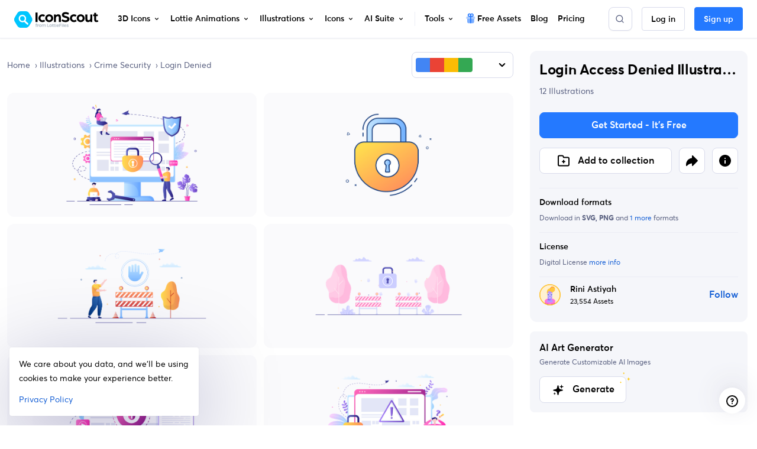

--- FILE ---
content_type: text/html; charset=utf-8
request_url: https://iconscout.com/illustration-pack/login-access-denied
body_size: 62937
content:
<!doctype html> <html data-n-head-ssr lang="en" data-n-head="%7B%22lang%22:%7B%22ssr%22:%22en%22%7D%7D"> <head > <meta data-n-head="ssr" http-equiv="content-language" content="en-us"><meta data-n-head="ssr" data-hid="robots" name="robots" content="index, follow, max-image-preview:large"><meta data-n-head="ssr" charset="utf-8"><meta data-n-head="ssr" http-equiv="X-UA-Compatible" content="IE=edge"><meta data-n-head="ssr" name="viewport" content="width=device-width, initial-scale=1.0, minimum-scale=1.0, user-scalable=no"><meta data-n-head="ssr" name="HandheldFriendly" content="true"><meta data-n-head="ssr" property="google-site-verification" content="Hm9l2diqlNOVPzUrnDf8cu4mQW5wpRFhq5A6SdLd3JM"><meta data-n-head="ssr" property="msvalidate.01" content="3004ED4CBA2F1DE29DCF735EDE26CC74"><meta data-n-head="ssr" property="p:domain_verify" content="8a3dcb10d9bd629405ed30c2b0a8d86c"><meta data-n-head="ssr" property="yandex-verification" content="50e34b3e220535c2"><meta data-n-head="ssr" property="baidu-site-verification" content="CMwDxtbjqF"><meta data-n-head="ssr" property="fb:page_id" content="508565185968336"><meta data-n-head="ssr" property="fb:pages" content="508565185968336"><meta data-n-head="ssr" property="fb:admins" content="100004984238809,100002408586355"><meta data-n-head="ssr" property="fb:app_id" content="849252695179784"><meta data-n-head="ssr" data-hid="og:locale" property="og:locale" content="en_US"><meta data-n-head="ssr" property="og:site_name" content="IconScout"><meta data-n-head="ssr" name="twitter:site" content="@iconscout"><meta data-n-head="ssr" name="twitter:card" content="summary_large_image"><meta data-n-head="ssr" name="msapplication-TileColor" content="#577ee8"><meta data-n-head="ssr" name="msapplication-TileImage" content="/ms-icon-144x144.png"><meta data-n-head="ssr" name="theme-color" content="#577ee8"><meta data-n-head="ssr" property="og:logo" content="/apple-icon-60x60.png" size="60x60"><meta data-n-head="ssr" property="og:logo" content="/ms-icon-150x150.png" size="150x150"><meta data-n-head="ssr" property="og:logo" content="/apple-icon-180x180.png" size="180x180"><meta data-n-head="ssr" property="og:logo" content="/ms-icon-310x310.png" size="310x310"><meta data-n-head="ssr" data-hid="referrer" name="referrer" content="strict-origin-when-cross-origin"><meta data-n-head="ssr" data-hid="og:url" property="og:url" content="https://iconscout.com/illustration-pack/login-access-denied"><meta data-n-head="ssr" data-hid="og:type" property="og:type" content="website"><meta data-n-head="ssr" data-hid="description" name="description" content="Elevate your creative projects with 12   Login Access Denied Illustrations, meticulously curated for Crime &amp; Security enthusiasts. Available in SVG, PNG files. Free Download Login Access Denied Illustrations for Canva, Figma, Adobe XD, After Effects, Sketch &amp; more."><meta data-n-head="ssr" property="product:original_price:amount" content="15"><meta data-n-head="ssr" property="product:original_price:currency" content="USD"><meta data-n-head="ssr" property="product:availability" content="instock"><meta data-n-head="ssr" property="product:condition" content="new"><meta data-n-head="ssr" property="product:product_link" content="https://iconscout.com/illustration-pack/login-access-denied-illustration-pack_98355"><meta data-n-head="ssr" property="product:purchase_limit" content="1"><meta data-n-head="ssr" property="product:retailer" content="IconScout"><meta data-n-head="ssr" data-hid="og:title" property="og:title" content=" Login Access Denied Illustration Pack - 12 Free Download Crime &amp; Security Illustrations | IconScout"><meta data-n-head="ssr" data-hid="og:description" property="og:description" content="Elevate your creative projects with 12   Login Access Denied Illustrations, meticulously curated for Crime &amp; Security enthusiasts. Available in SVG, PNG files. Free Download Login Access Denied Illustrations for Canva, Figma, Adobe XD, After Effects, Sketch &amp; more."><meta data-n-head="ssr" property="og:type" content="product"><meta data-n-head="ssr" property="og:brand" content="Rini Astiyah"><meta data-n-head="ssr" property="og:provider_name" content="IconScout"><meta data-n-head="ssr" property="og:product_id" content="98355"><meta data-n-head="ssr" property="og:price:currency" content="USD"><meta data-n-head="ssr" property="og:availability" content="instock"><meta data-n-head="ssr" property="og:locale" content="en_US"><meta data-n-head="ssr" property="og:price:amount" content="15"><meta data-n-head="ssr" property="og:price:standard_amount" content="15"><meta data-n-head="ssr" data-hid="twitter:title" name="twitter:title" content=" Login Access Denied Illustration Pack - 12 Free Download Crime &amp; Security Illustrations | IconScout"><meta data-n-head="ssr" data-hid="twitter:description" name="twitter:description" content="Elevate your creative projects with 12   Login Access Denied Illustrations, meticulously curated for Crime &amp; Security enthusiasts. Available in SVG, PNG files. Free Download Login Access Denied Illustrations for Canva, Figma, Adobe XD, After Effects, Sketch &amp; more."><meta data-n-head="ssr" name="twitter:label1" content="By"><meta data-n-head="ssr" name="twitter:data1" content="Rini Astiyah"><meta data-n-head="ssr" name="twitter:label2" content="Price"><meta data-n-head="ssr" name="twitter:data2" content="15"><meta data-n-head="ssr" data-hid="image" name="image" content="https://cdni.iconscout.com/illustration-pack/preview/login-access-denied-illustration-pack-svg-download-png-98355.png"><meta data-n-head="ssr" data-hid="og:image" property="og:image" content="https://cdni.iconscout.com/illustration-pack/preview/login-access-denied-illustration-pack-svg-download-png-98355.png"><meta data-n-head="ssr" data-hid="twitter:image" name="twitter:image" content="https://cdni.iconscout.com/illustration-pack/preview/login-access-denied-illustration-pack-svg-download-png-98355.png"><title> Login Access Denied Illustration Pack - 12 Free Download Crime &amp; Security Illustrations | IconScout</title><link data-n-head="ssr" rel="shortcut icon" href="/favicon.ico" type="image/x-icon"><link data-n-head="ssr" rel="icon" href="/favicon.ico" type="image/x-icon"><link data-n-head="ssr" rel="apple-touch-icon" sizes="57x57" href="/apple-icon-57x57.png"><link data-n-head="ssr" rel="apple-touch-icon" sizes="60x60" href="/apple-icon-60x60.png"><link data-n-head="ssr" rel="apple-touch-icon" sizes="72x72" href="/apple-icon-72x72.png"><link data-n-head="ssr" rel="apple-touch-icon" sizes="76x76" href="/apple-icon-76x76.png"><link data-n-head="ssr" rel="apple-touch-icon" sizes="114x114" href="/apple-icon-114x114.png"><link data-n-head="ssr" rel="apple-touch-icon" sizes="120x120" href="/apple-icon-120x120.png"><link data-n-head="ssr" rel="apple-touch-icon" sizes="144x144" href="/apple-icon-144x144.png"><link data-n-head="ssr" rel="apple-touch-icon" sizes="152x152" href="/apple-icon-152x152.png"><link data-n-head="ssr" rel="apple-touch-icon" sizes="180x180" href="/apple-icon-180x180.png"><link data-n-head="ssr" rel="icon" type="image/png" sizes="192x192" href="/android-icon-192x192.png"><link data-n-head="ssr" rel="icon" type="image/png" sizes="32x32" href="/favicon-32x32.png"><link data-n-head="ssr" rel="icon" type="image/png" sizes="96x96" href="/favicon-96x96.png"><link data-n-head="ssr" rel="icon" type="image/png" sizes="16x16" href="/favicon-16x16.png"><link data-n-head="ssr" rel="manifest" href="/manifest.json"><link data-n-head="ssr" rel="search" type="application/opensearchdescription+xml" href="https://iconscout.com/opensearch.xml" title="IconScout Search"><link data-n-head="ssr" rel="alternate" type="text/plain" href="/llms.txt" title="LLM Information"><link data-n-head="ssr" data-hid="canonical" rel="canonical" href="https://iconscout.com/illustration-pack/login-access-denied-illustration-pack_98355"><link data-n-head="ssr" data-hid="en" rel="alternate" hreflang="en" href="https://iconscout.com/illustration-pack/login-access-denied_98355"><link data-n-head="ssr" data-hid="es" rel="alternate" hreflang="es" href="https://iconscout.com/es/illustration-pack/inicio-de-sesion-acceso-denegado_98355"><link data-n-head="ssr" data-hid="pt" rel="alternate" hreflang="pt" href="https://iconscout.com/pt/illustration-pack/acesso-de-login-negado_98355"><link data-n-head="ssr" data-hid="fr" rel="alternate" hreflang="fr" href="https://iconscout.com/fr/illustration-pack/connexion-acces-refuse_98355"><link data-n-head="ssr" data-hid="de" rel="alternate" hreflang="de" href="https://iconscout.com/de/illustration-pack/login-zugriff-verweigert_98355"><link data-n-head="ssr" data-hid="ja" rel="alternate" hreflang="ja" href="https://iconscout.com/jp/illustration-pack/login-access-denied_98355"><link data-n-head="ssr" data-hid="ko" rel="alternate" hreflang="ko" href="https://iconscout.com/kr/illustration-pack/login-access-denied_98355"><link data-n-head="ssr" data-hid="x-default" rel="alternate" hreflang="x-default" href="https://iconscout.com/illustration-pack/login-access-denied_98355"><script data-n-head="ssr" type="application/ld+json">{"@context":"https://schema.org","@type":"Organization","name":"IconScout","description":"IconScout is a Design Resources Marketplace. IconScout is powered by community of passionate designers to get high quality Icons, Illustrations, 3D Icons &amp; Lottie Animations. We provide simplest way to sell, share &amp; exchange design assets to worldwide audience.","url":"https://iconscout.com","logo":"https://iconscout.com/iconscout_logo-1024x1024.png","sameAs":["https://www.facebook.com/iconscout","https://twitter.com/iconscout","https://www.instagram.com/iconscout","https://www.pinterest.com/iconscout","https://www.youtube.com/channel/UCBnfNH7FJDC_q-BpomtfpUw","https://dribbble.com/iconscout","https://medium.com/iconscout","https://in.linkedin.com/company/iconscout"]}</script><script data-n-head="ssr" type="application/ld+json">{"@context":"https://schema.org","@type":"WebSite","name":"IconScout","url":"https://iconscout.com","potentialAction":{"@type":"SearchAction","target":{"@type":"EntryPoint","urlTemplate":"https://iconscout.com/all-assets/{search_term_string}"},"query-input":"required name=search_term_string"}}</script><script data-n-head="ssr" type="application/ld+json">{"@context":"https://schema.org","@type":"BreadcrumbList","itemListElement":[{"@type":"ListItem","name":"Home","item":"https://iconscout.com/","position":1},{"@type":"ListItem","name":"Illustrations","item":"https://iconscout.com/illustrations","position":2},{"@type":"ListItem","name":"Crime Security","item":"https://iconscout.com/illustrations/crime-security","position":3},{"@type":"ListItem","name":"Login Denied","item":"https://iconscout.com/illustration-packs/login-denied","position":4}]}</script><script data-n-head="ssr" type="application/ld+json">{"@context":"https://schema.org","@type":"ImageObject","contentUrl":"https://cdni.iconscout.com/illustration-pack/preview/login-access-denied-illustration-pack-svg-download-png-98355.png","license":"https://iconscout.com/licenses#iconscout","acquireLicensePage":"https://iconscout.com/illustration-pack/login-access-denied-illustration-pack_98355","creditText":"Login Access Denied Illustration Pack Illustration by Rini Astiyah","creator":{"@type":"Person","name":"Rini Astiyah"},"copyrightNotice":"Copyright © 2026 Rini Astiyah"}</script><script data-n-head="ssr" type="application/ld+json">{"@context":"https://schema.org","@type":"WebPage","name":" Login Access Denied Illustration Pack - 12 Free Download Crime &amp; Security Illustrations | IconScout","description":"Elevate your creative projects with 12   Login Access Denied Illustrations, meticulously curated for Crime &amp; Security enthusiasts. Available in SVG, PNG files. Free Download Login Access Denied Illustrations for Canva, Figma, Adobe XD, After Effects, Sketch &amp; more.","primaryImageOfPage":"https://cdni.iconscout.com/illustration-pack/preview/login-access-denied-illustration-pack-svg-download-png-98355.png"}</script><script data-n-head="ssr" type="application/ld+json">{"@context":"https://schema.org","@type":"ImageObject","contentUrl":"https://cdni.iconscout.com/illustration/premium/thumb/account-login-error-illustration-svg-download-png-3784193.png","license":"https://iconscout.com/licenses#iconscout","acquireLicensePage":"https://iconscout.com/illustration/account-login-error-illustration_3784193","creditText":"Account Login Error  Illustration Illustration by Rini Astiyah","creator":{"@type":"Person","name":"Rini Astiyah"},"copyrightNotice":"Copyright © 2026 Rini Astiyah"}</script><script data-n-head="ssr" type="application/ld+json">{"@context":"https://schema.org","@type":"ImageObject","contentUrl":"https://cdni.iconscout.com/illustration/premium/thumb/login-access-denied-illustration-svg-download-png-3784187.png","license":"https://iconscout.com/licenses#iconscout","acquireLicensePage":"https://iconscout.com/illustration/login-access-denied-illustration_3784187","creditText":"Login Access Denied  Illustration Illustration by Rini Astiyah","creator":{"@type":"Person","name":"Rini Astiyah"},"copyrightNotice":"Copyright © 2026 Rini Astiyah"}</script><script data-n-head="ssr" type="application/ld+json">{"@context":"https://schema.org","@type":"ImageObject","contentUrl":"https://cdni.iconscout.com/illustration/premium/thumb/login-access-denied-illustration-svg-download-png-3784194.png","license":"https://iconscout.com/licenses#iconscout","acquireLicensePage":"https://iconscout.com/illustration/login-access-denied-illustration_3784194","creditText":"Login Access Denied  Illustration Illustration by Rini Astiyah","creator":{"@type":"Person","name":"Rini Astiyah"},"copyrightNotice":"Copyright © 2026 Rini Astiyah"}</script><script data-n-head="ssr" type="application/ld+json">{"@context":"https://schema.org","@type":"ImageObject","contentUrl":"https://cdni.iconscout.com/illustration/premium/thumb/login-access-denied-illustration-svg-download-png-3784197.png","license":"https://iconscout.com/licenses#iconscout","acquireLicensePage":"https://iconscout.com/illustration/login-access-denied-illustration_3784197","creditText":"Login Access Denied  Illustration Illustration by Rini Astiyah","creator":{"@type":"Person","name":"Rini Astiyah"},"copyrightNotice":"Copyright © 2026 Rini Astiyah"}</script><script data-n-head="ssr" type="application/ld+json">{"@context":"https://schema.org","@type":"ImageObject","contentUrl":"https://cdni.iconscout.com/illustration/premium/thumb/login-access-error-illustration-svg-download-png-3784186.png","license":"https://iconscout.com/licenses#iconscout","acquireLicensePage":"https://iconscout.com/illustration/login-access-error-illustration_3784186","creditText":"Login Access error  Illustration Illustration by Rini Astiyah","creator":{"@type":"Person","name":"Rini Astiyah"},"copyrightNotice":"Copyright © 2026 Rini Astiyah"}</script><script data-n-head="ssr" type="application/ld+json">{"@context":"https://schema.org","@type":"ImageObject","contentUrl":"https://cdni.iconscout.com/illustration/premium/thumb/login-access-error-illustration-svg-download-png-3784191.png","license":"https://iconscout.com/licenses#iconscout","acquireLicensePage":"https://iconscout.com/illustration/login-access-error-illustration_3784191","creditText":"Login Access Error  Illustration Illustration by Rini Astiyah","creator":{"@type":"Person","name":"Rini Astiyah"},"copyrightNotice":"Copyright © 2026 Rini Astiyah"}</script><script data-n-head="ssr" type="application/ld+json">{"@context":"https://schema.org","@type":"ImageObject","contentUrl":"https://cdni.iconscout.com/illustration/premium/thumb/login-denied-illustration-svg-download-png-3784190.png","license":"https://iconscout.com/licenses#iconscout","acquireLicensePage":"https://iconscout.com/illustration/login-denied-illustration_3784190","creditText":"Login Denied  Illustration Illustration by Rini Astiyah","creator":{"@type":"Person","name":"Rini Astiyah"},"copyrightNotice":"Copyright © 2026 Rini Astiyah"}</script><script data-n-head="ssr" type="application/ld+json">{"@context":"https://schema.org","@type":"ImageObject","contentUrl":"https://cdni.iconscout.com/illustration/premium/thumb/login-denied-illustration-svg-download-png-3784195.png","license":"https://iconscout.com/licenses#iconscout","acquireLicensePage":"https://iconscout.com/illustration/login-denied-illustration_3784195","creditText":"Login Denied  Illustration Illustration by Rini Astiyah","creator":{"@type":"Person","name":"Rini Astiyah"},"copyrightNotice":"Copyright © 2026 Rini Astiyah"}</script><script data-n-head="ssr" type="application/ld+json">{"@context":"https://schema.org","@type":"ImageObject","contentUrl":"https://cdni.iconscout.com/illustration/premium/thumb/login-issue-illustration-svg-download-png-3784188.png","license":"https://iconscout.com/licenses#iconscout","acquireLicensePage":"https://iconscout.com/illustration/login-issue-illustration_3784188","creditText":"Login issue  Illustration Illustration by Rini Astiyah","creator":{"@type":"Person","name":"Rini Astiyah"},"copyrightNotice":"Copyright © 2026 Rini Astiyah"}</script><script data-n-head="ssr" type="application/ld+json">{"@context":"https://schema.org","@type":"ImageObject","contentUrl":"https://cdni.iconscout.com/illustration/premium/thumb/mobile-login-denied-illustration-svg-download-png-3784196.png","license":"https://iconscout.com/licenses#iconscout","acquireLicensePage":"https://iconscout.com/illustration/mobile-login-denied-illustration_3784196","creditText":"Mobile Login Denied  Illustration Illustration by Rini Astiyah","creator":{"@type":"Person","name":"Rini Astiyah"},"copyrightNotice":"Copyright © 2026 Rini Astiyah"}</script><script data-n-head="ssr" type="application/ld+json">{"@context":"https://schema.org","@type":"ImageObject","contentUrl":"https://cdni.iconscout.com/illustration/premium/thumb/user-login-error-illustration-svg-download-png-3784192.png","license":"https://iconscout.com/licenses#iconscout","acquireLicensePage":"https://iconscout.com/illustration/user-login-error-illustration_3784192","creditText":"User Login error  Illustration Illustration by Rini Astiyah","creator":{"@type":"Person","name":"Rini Astiyah"},"copyrightNotice":"Copyright © 2026 Rini Astiyah"}</script><script data-n-head="ssr" type="application/ld+json">{"@context":"https://schema.org","@type":"ImageObject","contentUrl":"https://cdni.iconscout.com/illustration/premium/thumb/wrong-password-illustration-svg-download-png-3784189.png","license":"https://iconscout.com/licenses#iconscout","acquireLicensePage":"https://iconscout.com/illustration/wrong-password-illustration_3784189","creditText":"Wrong Password  Illustration Illustration by Rini Astiyah","creator":{"@type":"Person","name":"Rini Astiyah"},"copyrightNotice":"Copyright © 2026 Rini Astiyah"}</script><link rel="modulepreload" href="https://cdna.iconscout.com/5a5982a.modern.js" as="script"><link rel="modulepreload" href="https://cdna.iconscout.com/14d746d.modern.js" as="script"><link rel="modulepreload" href="https://cdna.iconscout.com/783fb16.modern.js" as="script"><link rel="modulepreload" href="https://cdna.iconscout.com/f9200e4.modern.js" as="script"><link rel="modulepreload" href="https://cdna.iconscout.com/32983d5.modern.js" as="script"><link rel="modulepreload" href="https://cdna.iconscout.com/4051b6b.modern.js" as="script"><link rel="modulepreload" href="https://cdna.iconscout.com/67d7df0.modern.js" as="script"><link rel="modulepreload" href="https://cdna.iconscout.com/3a22da1.modern.js" as="script"><link rel="modulepreload" href="https://cdna.iconscout.com/742e0c9.modern.js" as="script"><style data-vue-ssr-id="b487bfce:0 5cf31b19:0 7e5c9b36:0 09309f01:0 2bb6e9d3:0 33211082:0 97704ed2:0 0ef07f8d:0 4d63c402:0 289df749:0 4af6574e:0 0b539ce8:0 125db4cc:0 8993ace6:0 c15c554e:0 6ea88c49:0 ef3cb610:0 2255cc9e:0 6ae57f3d:0 5368979a:0 e6064d26:0 b0a52df2:0 2cd89d00:0 3691b39e:0 321d74b0:0 4a61da82:0 0ae9eb4b:0 222eabaa:0">@font-face{font-family:"Averta";src:url(https://cdna.iconscout.com/fonts/Averta-Bold.db8e01c.eot);src:url(https://cdna.iconscout.com/fonts/Averta-Bold.db8e01c.eot?#iefix) format("embedded-opentype"),url(https://cdna.iconscout.com/fonts/Averta-Bold.6745c20.woff2) format("woff2"),url(https://cdna.iconscout.com/fonts/Averta-Bold.8033efc.woff) format("woff"),url(https://cdna.iconscout.com/fonts/Averta-Bold.2b1d5be.ttf) format("truetype");font-weight:700;font-style:normal;font-display:swap}@font-face{font-family:"Averta";src:url(https://cdna.iconscout.com/fonts/Averta-Semibold.43d9442.eot);src:url(https://cdna.iconscout.com/fonts/Averta-Semibold.43d9442.eot?#iefix) format("embedded-opentype"),url(https://cdna.iconscout.com/fonts/Averta-Semibold.8a8b411.woff2) format("woff2"),url(https://cdna.iconscout.com/fonts/Averta-Semibold.9f3e7c7.woff) format("woff"),url(https://cdna.iconscout.com/fonts/Averta-Semibold.48fa578.ttf) format("truetype");font-weight:500;font-style:normal;font-display:swap}@font-face{font-family:"Averta";src:url(https://cdna.iconscout.com/fonts/Averta-Regular.77b1b73.eot);src:url(https://cdna.iconscout.com/fonts/Averta-Regular.77b1b73.eot?#iefix) format("embedded-opentype"),url(https://cdna.iconscout.com/fonts/Averta-Regular.296928a.woff2) format("woff2"),url(https://cdna.iconscout.com/fonts/Averta-Regular.79c0972.woff) format("woff"),url(https://cdna.iconscout.com/fonts/Averta-Regular.92ece56.ttf) format("truetype");font-weight:400;font-style:normal;font-display:swap}/*!
 * Bootstrap v4.0.0 (https://getbootstrap.com)
 * Copyright 2011-2018 The Bootstrap Authors
 * Copyright 2011-2018 Twitter, Inc.
 * Licensed under MIT (https://github.com/twbs/bootstrap/blob/master/LICENSE)
 */:root{--blue: #2479FF;--red: #DE524C;--yellow: #E7B549;--green: #24A8AF;--cyan: #55AFE7;--white: #fff;--gray: #424866;--primary: #2479FF;--secondary: #596080;--success: #24A8AF;--info: #55AFE7;--warning: #E7B549;--danger: #DE524C;--light: #FAFAFC;--dark: #1C2033;--body: #1C2033;--cyan: #55AFE7;--breakpoint-xs: 0;--breakpoint-sm: 576px;--breakpoint-md: 1024px;--breakpoint-lg: 1280px;--breakpoint-xl: 1400px;--breakpoint-xxl: 1800px;--font-family-sans-serif: "Averta", -apple-system, BlinkMacSystemFont, "Segoe UI", Roboto, "Helvetica Neue", Arial, sans-serif, "Apple Color Emoji", "Segoe UI Emoji", "Segoe UI Symbol";--font-family-monospace: SFMono-Regular, Menlo, Monaco, Consolas, "Liberation Mono", "Courier New", monospace;--font-size-base: 1rem;--font-size-lg: 1.125rem;--font-size-sm: .875rem;--font-weight-normal: 400;--font-weight-bold: 700;--font-weight-base: 400;--line-height-base: 1.5rem;--h1-font-size: 3rem;--h2-font-size: 2.25rem;--h3-font-size: 1.5rem;--h4-font-size: 1.25rem;--h5-font-size: 1rem;--h6-font-size: .875rem;--h1-line-height: 3.625rem;--h2-line-height: 2.75rem;--h3-line-height: 2rem;--h4-line-height: 1.75rem;--h5-line-height: 1.5rem;--h6-line-height: 1.25rem;--display1-size: 6rem;--display2-size: 5.5rem;--display3-size: 4.5rem;--display4-size: 3rem;--display1-weight: 300;--display2-weight: 300;--display3-weight: 300;--display4-weight: 700;--display-line-height: 1.2;--lead-font-size: 1.125rem;--lead-font-weight: normal;--lead-line-height: 1.5rem;--small-font-size: .85em}*,*::before,*::after{box-sizing:border-box}html{font-family:sans-serif;line-height:1.15;-webkit-text-size-adjust:100%;-ms-text-size-adjust:100%;-ms-overflow-style:scrollbar;-webkit-tap-highlight-color:rgba(0,0,0,0)}@-ms-viewport{width:device-width}article,aside,dialog,figcaption,figure,footer,header,hgroup,main,nav,section{display:block}body{margin:0;font-family:"Averta",-apple-system,BlinkMacSystemFont,"Segoe UI",Roboto,"Helvetica Neue",Arial,sans-serif,"Apple Color Emoji","Segoe UI Emoji","Segoe UI Symbol";font-size:1rem;font-weight:400;line-height:1.5rem;color:#000;text-align:left;background-color:#fff;-webkit-font-smoothing:antialiased}[tabindex='-1']:focus{outline:0 !important}hr{box-sizing:content-box;height:0;overflow:visible}h1,h2,h3,h4,h5,h6{margin-top:0;margin-bottom:.5rem}p{margin-top:0;margin-bottom:1rem}address{margin-bottom:1rem;font-style:normal;line-height:inherit}ol,ul,dl{margin-top:0;margin-bottom:1rem}ol ol,ul ul,ol ul,ul ol{margin-bottom:0}dt{font-weight:700}dd{margin-bottom:0.5rem;margin-left:0}blockquote{margin:0 0 1rem}b,strong{font-weight:bolder}small{font-size:80%}a{color:#135ED5;text-decoration:none;background-color:transparent;-webkit-text-decoration-skip:objects;font-weight:400}a.no-hover{text-decoration:none !important}a:hover{color:#135ED5;text-decoration:underline}pre,code,kbd,samp{font-family:monospace, monospace;font-size:1em}pre{margin-top:0;margin-bottom:1rem;overflow:auto;-ms-overflow-style:scrollbar}img{vertical-align:middle;border-style:none}svg:not(:root){overflow:hidden}table{border-collapse:collapse}th{text-align:inherit}label{display:inline-block;margin-bottom:0.5rem}button{border-radius:0}button:focus{outline:1px dotted;outline:5px auto -webkit-focus-ring-color}input,button,select,optgroup,textarea{margin:0;font-family:inherit;font-size:inherit;line-height:inherit}button,input{overflow:visible}button,select{text-transform:none}button,html [type="button"],[type="reset"],[type="submit"]{-webkit-appearance:button}button::-moz-focus-inner,[type='button']::-moz-focus-inner,[type='reset']::-moz-focus-inner,[type='submit']::-moz-focus-inner{padding:0;border-style:none}input[type='radio'],input[type='checkbox']{box-sizing:border-box;padding:0}input[type='date'],input[type='time'],input[type='datetime-local'],input[type='month']{-webkit-appearance:listbox}textarea{overflow:auto;resize:vertical}fieldset{min-width:0;padding:0;margin:0;border:0}legend{display:block;width:100%;max-width:100%;padding:0;margin-bottom:0.5rem;font-size:1.5rem;line-height:inherit;color:inherit;white-space:normal}[type='number']::-webkit-inner-spin-button,[type='number']::-webkit-outer-spin-button{height:auto}[type='search']{outline-offset:-2px;-webkit-appearance:none}[type='search']::-webkit-search-cancel-button,[type='search']::-webkit-search-decoration{-webkit-appearance:none}::-webkit-file-upload-button{font:inherit;-webkit-appearance:button}template{display:none}[hidden]{display:none !important}h1,h2,h3,h4,h5,h6,.h1,.h2,.h3,.h4,.h5,.h6{margin-bottom:.5rem;font-family:inherit;font-weight:700;line-height:1.2;color:inherit}h1,.h1{font-size:3rem;line-height:3.625rem;letter-spacing:-0.015em}h2,.h2{font-size:2.25rem;line-height:2.75rem;letter-spacing:-0.015em}h3,.h3{font-size:1.5rem;line-height:2rem}h4,.h4{font-size:1.25rem;line-height:1.75rem}h5,.h5{font-size:1rem;line-height:1.5rem}h6,.h6{font-size:.875rem;line-height:1.25rem}.lead{font-size:1.125rem;font-weight:normal;line-height:1.5rem}.tiny-title{text-transform:uppercase;color:#596080;font-size:.875rem;font-weight:500;letter-spacing:0.5px}.capital{text-transform:uppercase;color:#000;font-size:11px;font-weight:500;line-height:1.4;letter-spacing:0.05em}.display-4{font-size:3rem;font-weight:700;line-height:1.2}hr{margin-top:1rem;margin-bottom:1rem;border:0;border-top:1px solid #D8DBEB}.font-size-base{font-size:1rem;line-height:1.5rem}.font-size-lg{font-size:1.125rem;line-height:1.75rem}.font-size-sm{font-size:.875rem;line-height:1.5rem}.font-size-xs{font-size:.75rem;line-height:1rem}.caption-lg{font-size:.75rem;line-height:1.125rem}.caption{font-size:.75rem;font-weight:500;line-height:1.125rem}.caption-sm{font-size:.5rem;font-weight:500;line-height:.625rem}.font-display5{font-size:4rem;font-weight:700;line-height:1.2}@media (max-width: 1279.98px){.font-display5{font-size:52px;line-height:1.2}}@media (max-width: 1023.98px){.font-display5{font-size:42px;line-height:1.2}}small,.small{font-size:.85em;font-weight:400}mark,.mark{padding:.2em;background-color:#fcf8e3}.list-unstyled{padding-left:0;list-style:none}.list-inline{padding-left:0;list-style:none}.list-inline-item{display:inline-block}.list-inline-item:not(:last-child){margin-right:.5rem}.help-text{display:block;font-size:.875rem;line-height:1.375rem;color:#596080}.text-primary-dark{color:#135ED5}.text-gray{color:#8f95b2}.img-fluid{max-width:100%;height:auto}.object-fit-cover{object-fit:cover}.object-fit-contain{object-fit:contain}.container{width:100%;padding-right:.75rem;padding-left:.75rem;margin-right:auto;margin-left:auto}@media (max-width: 1279.98px){.container{padding-right:1rem;padding-left:1rem}}@media (max-width: 1023.98px){.container{padding-right:1rem;padding-left:1rem}}@media (min-width: 1280px){.container{max-width:1176px}}@media (min-width: 1400px){.container{max-width:1344px}}@media (min-width: 1800px){.container{max-width:1456px}}.container-fluid{width:100%;padding-right:.75rem;padding-left:.75rem;margin-right:auto;margin-left:auto}@media (max-width: 1279.98px){.container-fluid{padding-right:1rem;padding-left:1rem}}@media (max-width: 1023.98px){.container-fluid{padding-right:1rem;padding-left:1rem}}.row{display:flex;flex-wrap:wrap;margin-right:-.75rem;margin-left:-.75rem}@media (max-width: 1023.98px){.row{margin-right:-.5rem;margin-left:-.5rem}}@media (min-width: 1800px){.row{margin-right:-1rem;margin-left:-1rem}}.md-gutters{margin-right:-.75rem;margin-left:-.75rem}.md-gutters>.col,.md-gutters>[class*='col-']{padding-right:.75rem;padding-left:.75rem}.lg-gutters{margin-right:-2rem;margin-left:-2rem}.lg-gutters>.col,.lg-gutters>[class*='col-']{padding-right:2rem;padding-left:2rem}.sm-gutters{margin-right:-.5rem;margin-left:-.5rem}.sm-gutters>.col,.sm-gutters>[class*='col-']{padding-right:.5rem;padding-left:.5rem}.no-gutters{margin-right:0;margin-left:0}.no-gutters>.col,.no-gutters>[class*='col-']{padding-right:0;padding-left:0}.col-1,.col-2,.col-3,.col-4,.col-5,.col-6,.col-7,.col-8,.col-9,.col-10,.col-11,.col-12,.col,.col-auto,.col-sm-1,.col-sm-2,.col-sm-3,.col-sm-4,.col-sm-5,.col-sm-6,.col-sm-7,.col-sm-8,.col-sm-9,.col-sm-10,.col-sm-11,.col-sm-12,.col-sm,.col-sm-auto,.col-md-1,.col-md-2,.col-md-3,.col-md-4,.col-md-5,.col-md-6,.col-md-7,.col-md-8,.col-md-9,.col-md-10,.col-md-11,.col-md-12,.col-md,.col-md-auto,.col-lg-1,.col-lg-2,.col-lg-3,.col-lg-4,.col-lg-5,.col-lg-6,.col-lg-7,.col-lg-8,.col-lg-9,.col-lg-10,.col-lg-11,.col-lg-12,.col-lg,.col-lg-auto,.col-xl-1,.col-xl-2,.col-xl-3,.col-xl-4,.col-xl-5,.col-xl-6,.col-xl-7,.col-xl-8,.col-xl-9,.col-xl-10,.col-xl-11,.col-xl-12,.col-xl,.col-xl-auto,.col-xxl-1,.col-xxl-2,.col-xxl-3,.col-xxl-4,.col-xxl-5,.col-xxl-6,.col-xxl-7,.col-xxl-8,.col-xxl-9,.col-xxl-10,.col-xxl-11,.col-xxl-12,.col-xxl,.col-xxl-auto{position:relative;width:100%;min-height:1px;padding-right:.75rem;padding-left:.75rem}@media (max-width: 1023.98px){.col-1,.col-2,.col-3,.col-4,.col-5,.col-6,.col-7,.col-8,.col-9,.col-10,.col-11,.col-12,.col,.col-auto,.col-sm-1,.col-sm-2,.col-sm-3,.col-sm-4,.col-sm-5,.col-sm-6,.col-sm-7,.col-sm-8,.col-sm-9,.col-sm-10,.col-sm-11,.col-sm-12,.col-sm,.col-sm-auto,.col-md-1,.col-md-2,.col-md-3,.col-md-4,.col-md-5,.col-md-6,.col-md-7,.col-md-8,.col-md-9,.col-md-10,.col-md-11,.col-md-12,.col-md,.col-md-auto,.col-lg-1,.col-lg-2,.col-lg-3,.col-lg-4,.col-lg-5,.col-lg-6,.col-lg-7,.col-lg-8,.col-lg-9,.col-lg-10,.col-lg-11,.col-lg-12,.col-lg,.col-lg-auto,.col-xl-1,.col-xl-2,.col-xl-3,.col-xl-4,.col-xl-5,.col-xl-6,.col-xl-7,.col-xl-8,.col-xl-9,.col-xl-10,.col-xl-11,.col-xl-12,.col-xl,.col-xl-auto,.col-xxl-1,.col-xxl-2,.col-xxl-3,.col-xxl-4,.col-xxl-5,.col-xxl-6,.col-xxl-7,.col-xxl-8,.col-xxl-9,.col-xxl-10,.col-xxl-11,.col-xxl-12,.col-xxl,.col-xxl-auto{padding-right:.5rem;padding-left:.5rem}}@media (min-width: 1800px){.col-1,.col-2,.col-3,.col-4,.col-5,.col-6,.col-7,.col-8,.col-9,.col-10,.col-11,.col-12,.col,.col-auto,.col-sm-1,.col-sm-2,.col-sm-3,.col-sm-4,.col-sm-5,.col-sm-6,.col-sm-7,.col-sm-8,.col-sm-9,.col-sm-10,.col-sm-11,.col-sm-12,.col-sm,.col-sm-auto,.col-md-1,.col-md-2,.col-md-3,.col-md-4,.col-md-5,.col-md-6,.col-md-7,.col-md-8,.col-md-9,.col-md-10,.col-md-11,.col-md-12,.col-md,.col-md-auto,.col-lg-1,.col-lg-2,.col-lg-3,.col-lg-4,.col-lg-5,.col-lg-6,.col-lg-7,.col-lg-8,.col-lg-9,.col-lg-10,.col-lg-11,.col-lg-12,.col-lg,.col-lg-auto,.col-xl-1,.col-xl-2,.col-xl-3,.col-xl-4,.col-xl-5,.col-xl-6,.col-xl-7,.col-xl-8,.col-xl-9,.col-xl-10,.col-xl-11,.col-xl-12,.col-xl,.col-xl-auto,.col-xxl-1,.col-xxl-2,.col-xxl-3,.col-xxl-4,.col-xxl-5,.col-xxl-6,.col-xxl-7,.col-xxl-8,.col-xxl-9,.col-xxl-10,.col-xxl-11,.col-xxl-12,.col-xxl,.col-xxl-auto{padding-right:1rem;padding-left:1rem}}.col{flex-basis:0;flex-grow:1;max-width:100%}.col-auto{flex:0 0 auto;width:auto;max-width:none}.col-1{flex:0 0 8.33333%;max-width:8.33333%}.col-2{flex:0 0 16.66667%;max-width:16.66667%}.col-3{flex:0 0 25%;max-width:25%}.col-4{flex:0 0 33.33333%;max-width:33.33333%}.col-5{flex:0 0 41.66667%;max-width:41.66667%}.col-6{flex:0 0 50%;max-width:50%}.col-7{flex:0 0 58.33333%;max-width:58.33333%}.col-8{flex:0 0 66.66667%;max-width:66.66667%}.col-9{flex:0 0 75%;max-width:75%}.col-10{flex:0 0 83.33333%;max-width:83.33333%}.col-11{flex:0 0 91.66667%;max-width:91.66667%}.col-12{flex:0 0 100%;max-width:100%}.order-first{order:-1}.order-last{order:13}.order-0{order:0}.order-1{order:1}.order-2{order:2}.order-3{order:3}.order-4{order:4}.order-5{order:5}.order-6{order:6}.order-7{order:7}.order-8{order:8}.order-9{order:9}.order-10{order:10}.order-11{order:11}.order-12{order:12}.offset-1{margin-left:8.33333%}.offset-2{margin-left:16.66667%}.offset-3{margin-left:25%}.offset-4{margin-left:33.33333%}.offset-5{margin-left:41.66667%}.offset-6{margin-left:50%}.offset-7{margin-left:58.33333%}.offset-8{margin-left:66.66667%}.offset-9{margin-left:75%}.offset-10{margin-left:83.33333%}.offset-11{margin-left:91.66667%}@media (min-width: 576px){.col-sm{flex-basis:0;flex-grow:1;max-width:100%}.col-sm-auto{flex:0 0 auto;width:auto;max-width:none}.col-sm-1{flex:0 0 8.33333%;max-width:8.33333%}.col-sm-2{flex:0 0 16.66667%;max-width:16.66667%}.col-sm-3{flex:0 0 25%;max-width:25%}.col-sm-4{flex:0 0 33.33333%;max-width:33.33333%}.col-sm-5{flex:0 0 41.66667%;max-width:41.66667%}.col-sm-6{flex:0 0 50%;max-width:50%}.col-sm-7{flex:0 0 58.33333%;max-width:58.33333%}.col-sm-8{flex:0 0 66.66667%;max-width:66.66667%}.col-sm-9{flex:0 0 75%;max-width:75%}.col-sm-10{flex:0 0 83.33333%;max-width:83.33333%}.col-sm-11{flex:0 0 91.66667%;max-width:91.66667%}.col-sm-12{flex:0 0 100%;max-width:100%}.order-sm-first{order:-1}.order-sm-last{order:13}.order-sm-0{order:0}.order-sm-1{order:1}.order-sm-2{order:2}.order-sm-3{order:3}.order-sm-4{order:4}.order-sm-5{order:5}.order-sm-6{order:6}.order-sm-7{order:7}.order-sm-8{order:8}.order-sm-9{order:9}.order-sm-10{order:10}.order-sm-11{order:11}.order-sm-12{order:12}.offset-sm-0{margin-left:0}.offset-sm-1{margin-left:8.33333%}.offset-sm-2{margin-left:16.66667%}.offset-sm-3{margin-left:25%}.offset-sm-4{margin-left:33.33333%}.offset-sm-5{margin-left:41.66667%}.offset-sm-6{margin-left:50%}.offset-sm-7{margin-left:58.33333%}.offset-sm-8{margin-left:66.66667%}.offset-sm-9{margin-left:75%}.offset-sm-10{margin-left:83.33333%}.offset-sm-11{margin-left:91.66667%}}@media (min-width: 1024px){.col-md{flex-basis:0;flex-grow:1;max-width:100%}.col-md-auto{flex:0 0 auto;width:auto;max-width:none}.col-md-1{flex:0 0 8.33333%;max-width:8.33333%}.col-md-2{flex:0 0 16.66667%;max-width:16.66667%}.col-md-3{flex:0 0 25%;max-width:25%}.col-md-4{flex:0 0 33.33333%;max-width:33.33333%}.col-md-5{flex:0 0 41.66667%;max-width:41.66667%}.col-md-6{flex:0 0 50%;max-width:50%}.col-md-7{flex:0 0 58.33333%;max-width:58.33333%}.col-md-8{flex:0 0 66.66667%;max-width:66.66667%}.col-md-9{flex:0 0 75%;max-width:75%}.col-md-10{flex:0 0 83.33333%;max-width:83.33333%}.col-md-11{flex:0 0 91.66667%;max-width:91.66667%}.col-md-12{flex:0 0 100%;max-width:100%}.order-md-first{order:-1}.order-md-last{order:13}.order-md-0{order:0}.order-md-1{order:1}.order-md-2{order:2}.order-md-3{order:3}.order-md-4{order:4}.order-md-5{order:5}.order-md-6{order:6}.order-md-7{order:7}.order-md-8{order:8}.order-md-9{order:9}.order-md-10{order:10}.order-md-11{order:11}.order-md-12{order:12}.offset-md-0{margin-left:0}.offset-md-1{margin-left:8.33333%}.offset-md-2{margin-left:16.66667%}.offset-md-3{margin-left:25%}.offset-md-4{margin-left:33.33333%}.offset-md-5{margin-left:41.66667%}.offset-md-6{margin-left:50%}.offset-md-7{margin-left:58.33333%}.offset-md-8{margin-left:66.66667%}.offset-md-9{margin-left:75%}.offset-md-10{margin-left:83.33333%}.offset-md-11{margin-left:91.66667%}}@media (min-width: 1280px){.col-lg{flex-basis:0;flex-grow:1;max-width:100%}.col-lg-auto{flex:0 0 auto;width:auto;max-width:none}.col-lg-1{flex:0 0 8.33333%;max-width:8.33333%}.col-lg-2{flex:0 0 16.66667%;max-width:16.66667%}.col-lg-3{flex:0 0 25%;max-width:25%}.col-lg-4{flex:0 0 33.33333%;max-width:33.33333%}.col-lg-5{flex:0 0 41.66667%;max-width:41.66667%}.col-lg-6{flex:0 0 50%;max-width:50%}.col-lg-7{flex:0 0 58.33333%;max-width:58.33333%}.col-lg-8{flex:0 0 66.66667%;max-width:66.66667%}.col-lg-9{flex:0 0 75%;max-width:75%}.col-lg-10{flex:0 0 83.33333%;max-width:83.33333%}.col-lg-11{flex:0 0 91.66667%;max-width:91.66667%}.col-lg-12{flex:0 0 100%;max-width:100%}.order-lg-first{order:-1}.order-lg-last{order:13}.order-lg-0{order:0}.order-lg-1{order:1}.order-lg-2{order:2}.order-lg-3{order:3}.order-lg-4{order:4}.order-lg-5{order:5}.order-lg-6{order:6}.order-lg-7{order:7}.order-lg-8{order:8}.order-lg-9{order:9}.order-lg-10{order:10}.order-lg-11{order:11}.order-lg-12{order:12}.offset-lg-0{margin-left:0}.offset-lg-1{margin-left:8.33333%}.offset-lg-2{margin-left:16.66667%}.offset-lg-3{margin-left:25%}.offset-lg-4{margin-left:33.33333%}.offset-lg-5{margin-left:41.66667%}.offset-lg-6{margin-left:50%}.offset-lg-7{margin-left:58.33333%}.offset-lg-8{margin-left:66.66667%}.offset-lg-9{margin-left:75%}.offset-lg-10{margin-left:83.33333%}.offset-lg-11{margin-left:91.66667%}}@media (min-width: 1400px){.col-xl{flex-basis:0;flex-grow:1;max-width:100%}.col-xl-auto{flex:0 0 auto;width:auto;max-width:none}.col-xl-1{flex:0 0 8.33333%;max-width:8.33333%}.col-xl-2{flex:0 0 16.66667%;max-width:16.66667%}.col-xl-3{flex:0 0 25%;max-width:25%}.col-xl-4{flex:0 0 33.33333%;max-width:33.33333%}.col-xl-5{flex:0 0 41.66667%;max-width:41.66667%}.col-xl-6{flex:0 0 50%;max-width:50%}.col-xl-7{flex:0 0 58.33333%;max-width:58.33333%}.col-xl-8{flex:0 0 66.66667%;max-width:66.66667%}.col-xl-9{flex:0 0 75%;max-width:75%}.col-xl-10{flex:0 0 83.33333%;max-width:83.33333%}.col-xl-11{flex:0 0 91.66667%;max-width:91.66667%}.col-xl-12{flex:0 0 100%;max-width:100%}.order-xl-first{order:-1}.order-xl-last{order:13}.order-xl-0{order:0}.order-xl-1{order:1}.order-xl-2{order:2}.order-xl-3{order:3}.order-xl-4{order:4}.order-xl-5{order:5}.order-xl-6{order:6}.order-xl-7{order:7}.order-xl-8{order:8}.order-xl-9{order:9}.order-xl-10{order:10}.order-xl-11{order:11}.order-xl-12{order:12}.offset-xl-0{margin-left:0}.offset-xl-1{margin-left:8.33333%}.offset-xl-2{margin-left:16.66667%}.offset-xl-3{margin-left:25%}.offset-xl-4{margin-left:33.33333%}.offset-xl-5{margin-left:41.66667%}.offset-xl-6{margin-left:50%}.offset-xl-7{margin-left:58.33333%}.offset-xl-8{margin-left:66.66667%}.offset-xl-9{margin-left:75%}.offset-xl-10{margin-left:83.33333%}.offset-xl-11{margin-left:91.66667%}}@media (min-width: 1800px){.col-xxl{flex-basis:0;flex-grow:1;max-width:100%}.col-xxl-auto{flex:0 0 auto;width:auto;max-width:none}.col-xxl-1{flex:0 0 8.33333%;max-width:8.33333%}.col-xxl-2{flex:0 0 16.66667%;max-width:16.66667%}.col-xxl-3{flex:0 0 25%;max-width:25%}.col-xxl-4{flex:0 0 33.33333%;max-width:33.33333%}.col-xxl-5{flex:0 0 41.66667%;max-width:41.66667%}.col-xxl-6{flex:0 0 50%;max-width:50%}.col-xxl-7{flex:0 0 58.33333%;max-width:58.33333%}.col-xxl-8{flex:0 0 66.66667%;max-width:66.66667%}.col-xxl-9{flex:0 0 75%;max-width:75%}.col-xxl-10{flex:0 0 83.33333%;max-width:83.33333%}.col-xxl-11{flex:0 0 91.66667%;max-width:91.66667%}.col-xxl-12{flex:0 0 100%;max-width:100%}.order-xxl-first{order:-1}.order-xxl-last{order:13}.order-xxl-0{order:0}.order-xxl-1{order:1}.order-xxl-2{order:2}.order-xxl-3{order:3}.order-xxl-4{order:4}.order-xxl-5{order:5}.order-xxl-6{order:6}.order-xxl-7{order:7}.order-xxl-8{order:8}.order-xxl-9{order:9}.order-xxl-10{order:10}.order-xxl-11{order:11}.order-xxl-12{order:12}.offset-xxl-0{margin-left:0}.offset-xxl-1{margin-left:8.33333%}.offset-xxl-2{margin-left:16.66667%}.offset-xxl-3{margin-left:25%}.offset-xxl-4{margin-left:33.33333%}.offset-xxl-5{margin-left:41.66667%}.offset-xxl-6{margin-left:50%}.offset-xxl-7{margin-left:58.33333%}.offset-xxl-8{margin-left:66.66667%}.offset-xxl-9{margin-left:75%}.offset-xxl-10{margin-left:83.33333%}.offset-xxl-11{margin-left:91.66667%}}.form-control{display:block;width:100%;padding:.563rem 1.188rem;font-size:.875rem;line-height:1.5rem;color:#000;background-color:#fff;background-clip:padding-box;border:1px solid #D8DBEB;border-radius:8px;transition:border-color 0.15s ease-in-out,box-shadow 0.15s ease-in-out}.form-control:focus{color:#000;background-color:#fff;border-color:#ccf;outline:0;box-shadow:0 0 0 2px #E6E6FF}.form-control::placeholder{color:#596080;opacity:1}.form-control:disabled,.form-control[readonly]{background-color:#EBEDF5;opacity:1}.col-form-label{padding-top:calc(.563rem + 1px);padding-bottom:calc(.563rem + 1px);margin-bottom:0;font-size:inherit;line-height:1.5rem;color:#000;font-weight:500}.form-group>.col-form-label,.form-group>.col-form-label-sm,.form-group>.col-form-label-lg{padding-bottom:.25rem}.form-control-sm,.input-group-sm>.form-control,.input-group-sm>.input-group-prepend>.input-group-text,.input-group-sm>.input-group-append>.input-group-text,.input-group-sm>.input-group-prepend>.btn,.input-group-sm>.input-group-append>.btn{padding:.25rem .94rem;font-size:.875rem;line-height:1.5rem;border-radius:4px}select.form-control-sm:not([size]):not([multiple]),.input-group-sm>select.form-control:not([size]):not([multiple]),.input-group-sm>.input-group-prepend>select.input-group-text:not([size]):not([multiple]),.input-group-sm>.input-group-append>select.input-group-text:not([size]):not([multiple]),.input-group-sm>.input-group-prepend>select.btn:not([size]):not([multiple]),.input-group-sm>.input-group-append>select.btn:not([size]):not([multiple]){height:calc(2rem + 2px)}.form-control-md{padding:.563rem 1.188rem;font-size:1rem;line-height:1.5rem;border-radius:8px}.form-control-lg,.input-group-lg>.form-control,.input-group-lg>.input-group-prepend>.input-group-text,.input-group-lg>.input-group-append>.input-group-text,.input-group-lg>.input-group-prepend>.btn,.input-group-lg>.input-group-append>.btn{padding:.75rem 1.44rem;font-size:1.125rem;line-height:1.75rem;border-radius:12px}select.form-control-lg:not([size]):not([multiple]),.input-group-lg>select.form-control:not([size]):not([multiple]),.input-group-lg>.input-group-prepend>select.input-group-text:not([size]):not([multiple]),.input-group-lg>.input-group-append>select.input-group-text:not([size]):not([multiple]),.input-group-lg>.input-group-prepend>select.btn:not([size]):not([multiple]),.input-group-lg>.input-group-append>select.btn:not([size]):not([multiple]){height:calc(3.25rem + 2px)}.form-group{margin-bottom:2rem}.form-text{display:block;margin-top:.25rem;font-size:.875rem;line-height:1.375rem}.form-row{display:flex;flex-wrap:wrap;margin-right:-5px;margin-left:-5px}.form-row>.col,.form-row>[class*='col-']{padding-right:5px;padding-left:5px}.invalid-feedback{display:none;width:100%;margin-top:.25rem;font-size:.85em;color:#F0A9A7}.invalid-tooltip{position:absolute;top:100%;z-index:5;display:none;max-width:100%;padding:0.5rem;margin-top:0.1rem;font-size:0.875rem;line-height:1;color:#fff;background-color:rgba(240,169,167,0.8);border-radius:0.2rem}.was-validated .form-control:invalid,.form-control.is-invalid,.was-validated .custom-select:invalid,.custom-select.is-invalid{border-color:#DE524C}.was-validated .form-control:invalid:focus,.form-control.is-invalid:focus,.was-validated .custom-select:invalid:focus,.custom-select.is-invalid:focus{border-color:#DE524C;box-shadow:0 0 0 2px rgba(222,82,76,0.25)}.was-validated .form-control:invalid ~ .invalid-feedback,.was-validated .form-control:invalid ~ .invalid-tooltip,.form-control.is-invalid ~ .invalid-feedback,.form-control.is-invalid ~ .invalid-tooltip,.was-validated .custom-select:invalid ~ .invalid-feedback,.was-validated .custom-select:invalid ~ .invalid-tooltip,.custom-select.is-invalid ~ .invalid-feedback,.custom-select.is-invalid ~ .invalid-tooltip{display:block}.was-validated .form-check-input:invalid ~ .form-check-label,.form-check-input.is-invalid ~ .form-check-label{color:#F0A9A7}.was-validated .form-check-input:invalid ~ .invalid-feedback,.was-validated .form-check-input:invalid ~ .invalid-tooltip,.form-check-input.is-invalid ~ .invalid-feedback,.form-check-input.is-invalid ~ .invalid-tooltip{display:block}.was-validated .custom-control-input:invalid ~ .custom-control-label::before,.custom-control-input.is-invalid ~ .custom-control-label::before{border-color:#F0A9A7;background-color:#FCF2F2}.was-validated .custom-control-input:invalid ~ .invalid-feedback,.was-validated .custom-control-input:invalid ~ .invalid-tooltip,.custom-control-input.is-invalid ~ .invalid-feedback,.custom-control-input.is-invalid ~ .invalid-tooltip{display:block}.was-validated .custom-control-input:invalid:checked ~ .custom-control-label::before,.custom-control-input.is-invalid:checked ~ .custom-control-label::before{border-color:#F0A9A7;background-color:#FCF2F2}.was-validated .custom-control-input:invalid:focus ~ .custom-control-label::before,.custom-control-input.is-invalid:focus ~ .custom-control-label::before{border-color:#F0A9A7;box-shadow:0 0 0 2px rgba(240,169,167,0.25)}.was-validated .custom-file-input:invalid ~ .custom-file-label,.custom-file-input.is-invalid ~ .custom-file-label{border-color:#F0A9A7}.was-validated .custom-file-input:invalid ~ .custom-file-label::before,.custom-file-input.is-invalid ~ .custom-file-label::before{border-color:inherit}.was-validated .custom-file-input:invalid ~ .invalid-feedback,.was-validated .custom-file-input:invalid ~ .invalid-tooltip,.custom-file-input.is-invalid ~ .invalid-feedback,.custom-file-input.is-invalid ~ .invalid-tooltip{display:block}.was-validated .custom-file-input:invalid:focus ~ .custom-file-label,.custom-file-input.is-invalid:focus ~ .custom-file-label{box-shadow:0 0 0 2px rgba(240,169,167,0.25)}.form-inline{display:flex;flex-flow:row wrap;align-items:center}.form-inline .form-check{width:100%}@media (min-width: 576px){.form-inline label{display:flex;align-items:center;justify-content:center;margin-bottom:0}.form-inline .form-group{display:flex;flex:0 0 auto;flex-flow:row wrap;align-items:center;margin-bottom:0}.form-inline .form-control{display:inline-block;width:auto;vertical-align:middle}.form-inline .form-control-plaintext{display:inline-block}.form-inline .input-group{width:auto}.form-inline .form-check{display:flex;align-items:center;justify-content:center;width:auto;padding-left:0}.form-inline .form-check-input{position:relative;margin-top:0;margin-right:.25rem;margin-left:0}.form-inline .custom-control{align-items:center;justify-content:center}.form-inline .custom-control-label{margin-bottom:0}}.btn{display:inline-block;font-weight:500;text-align:center;white-space:nowrap;vertical-align:middle;user-select:none;border:1px solid transparent;padding:.563rem 1.188rem;font-size:1rem;line-height:1.5rem;border-radius:8px;transition:all 0.15s ease-in-out}.btn :global(.icon){margin-right:.25rem;line-height:1;display:inline-block;vertical-align:bottom}.btn.icon{padding:.563rem;width:calc(2px + 2.626rem)}.btn.icon.icon svg{vertical-align:bottom}.btn.icon.icon svg [fill-rule=nonzero]{fill:currentColor}.btn.btn-icon{padding:.563rem;width:calc(2px + 2.626rem);height:calc(2px + 2.626rem)}.btn:hover,.btn:focus{text-decoration:none}.btn:focus,.btn.focus{outline:0;box-shadow:0 0 0 2px #E6E6FF}.btn.disabled,.btn:disabled{opacity:.65;box-shadow:none}.btn:not(:disabled):not(.disabled){cursor:pointer}.btn:not(:disabled):not(.disabled):active,.btn:not(:disabled):not(.disabled).active{background-image:none;box-shadow:inset 0 1px 3px 0 rgba(66,72,102,0.5),0 1px 0 0 rgba(28,32,51,0.05)}.btn:not(:disabled):not(.disabled):active:focus,.btn:not(:disabled):not(.disabled).active:focus{box-shadow:0 0 0 2px #E6E6FF,inset 0 1px 3px 0 rgba(66,72,102,0.5),0 1px 0 0 rgba(28,32,51,0.05)}.btn.has-icon,.btn.btn-icon{display:inline-flex;align-items:center;justify-content:center}.btn.has-icon svg,.btn.btn-icon svg{line-height:1;width:1.5rem;height:1.5rem}.btn.has-image-icon{display:inline-flex;align-items:center;justify-content:center}.btn.has-image-icon img{line-height:1;width:1.5rem;height:1.5rem}a.btn.disabled,fieldset:disabled a.btn{pointer-events:none}.btn-primary{color:#fff;background-color:#2479FF;border-color:#2479FF;box-shadow:none}.btn-primary:hover,.btn-primary.hover{color:#fff;background-color:#135ED5;border-color:#135ED5}.btn-primary:focus,.btn-primary.focus{box-shadow:none,0 0 0 2px rgba(36,121,255,0.5)}.btn-primary.disabled,.btn-primary:disabled{color:#fff;background-color:#2479FF;border-color:#2479FF}.btn-primary:not(:disabled):not(.disabled):active,.btn-primary:not(:disabled):not(.disabled).active,.show>.btn-primary.dropdown-toggle{color:#fff;background-color:#135ED5;border-color:#135ED5}.btn-primary:not(:disabled):not(.disabled):active:focus,.btn-primary:not(:disabled):not(.disabled).active:focus,.show>.btn-primary.dropdown-toggle:focus{box-shadow:inset 0 1px 3px 0 rgba(66,72,102,0.5),0 1px 0 0 rgba(28,32,51,0.05),0 0 0 2px rgba(36,121,255,0.5)}.btn-primary svg{vertical-align:middle}.btn-primary svg [fill-rule=nonzero]{fill:#fff}.btn-success{color:#fff;background-color:#24A8AF;border-color:#24A8AF;box-shadow:none}.btn-success:hover,.btn-success.hover{color:#fff;background-color:#00686E;border-color:#00686E}.btn-success:focus,.btn-success.focus{box-shadow:none,0 0 0 2px rgba(36,168,175,0.5)}.btn-success.disabled,.btn-success:disabled{color:#fff;background-color:#24A8AF;border-color:#24A8AF}.btn-success:not(:disabled):not(.disabled):active,.btn-success:not(:disabled):not(.disabled).active,.show>.btn-success.dropdown-toggle{color:#fff;background-color:#00565B;border-color:#00565B}.btn-success:not(:disabled):not(.disabled):active:focus,.btn-success:not(:disabled):not(.disabled).active:focus,.show>.btn-success.dropdown-toggle:focus{box-shadow:inset 0 1px 3px 0 rgba(66,72,102,0.5),0 1px 0 0 rgba(28,32,51,0.05),0 0 0 2px rgba(36,168,175,0.5)}.btn-success svg{vertical-align:middle}.btn-success svg [fill-rule=nonzero]{fill:#fff}.btn-warning{color:#000;background-color:#E7B549;border-color:#E7B549;box-shadow:none}.btn-warning:hover,.btn-warning.hover{color:#fff;background-color:#A85325;border-color:#A85325}.btn-warning:focus,.btn-warning.focus{box-shadow:none,0 0 0 2px rgba(231,181,73,0.5)}.btn-warning.disabled,.btn-warning:disabled{color:#000;background-color:#E7B549;border-color:#E7B549}.btn-warning:not(:disabled):not(.disabled):active,.btn-warning:not(:disabled):not(.disabled).active,.show>.btn-warning.dropdown-toggle{color:#fff;background-color:#823218;border-color:#823218}.btn-warning:not(:disabled):not(.disabled):active:focus,.btn-warning:not(:disabled):not(.disabled).active:focus,.show>.btn-warning.dropdown-toggle:focus{box-shadow:inset 0 1px 3px 0 rgba(66,72,102,0.5),0 1px 0 0 rgba(28,32,51,0.05),0 0 0 2px rgba(231,181,73,0.5)}.btn-warning svg{vertical-align:middle}.btn-warning svg [fill-rule=nonzero]{fill:#000}.btn-danger{color:#fff;background-color:#DE524C;border-color:#DE524C;box-shadow:none}.btn-danger:hover,.btn-danger.hover{color:#fff;background-color:#8C2822;border-color:#8C2822}.btn-danger:focus,.btn-danger.focus{box-shadow:none,0 0 0 2px rgba(222,82,76,0.5)}.btn-danger.disabled,.btn-danger:disabled{color:#fff;background-color:#DE524C;border-color:#DE524C}.btn-danger:not(:disabled):not(.disabled):active,.btn-danger:not(:disabled):not(.disabled).active,.show>.btn-danger.dropdown-toggle{color:#fff;background-color:#752522;border-color:#752522}.btn-danger:not(:disabled):not(.disabled):active:focus,.btn-danger:not(:disabled):not(.disabled).active:focus,.show>.btn-danger.dropdown-toggle:focus{box-shadow:inset 0 1px 3px 0 rgba(66,72,102,0.5),0 1px 0 0 rgba(28,32,51,0.05),0 0 0 2px rgba(222,82,76,0.5)}.btn-danger svg{vertical-align:middle}.btn-danger svg [fill-rule=nonzero]{fill:#fff}.btn-default{color:#000;background-color:#fff;border-color:#D8DBEB;box-shadow:none}.btn-default:hover,.btn-default.hover{color:#000;background-color:#EBEDF5;border-color:#D8DBEB}.btn-default:focus,.btn-default.focus{box-shadow:none,0 0 0 2px rgba(216,219,235,0.5)}.btn-default.disabled,.btn-default:disabled{color:#000;background-color:#fff;border-color:#D8DBEB}.btn-default:not(:disabled):not(.disabled):active,.btn-default:not(:disabled):not(.disabled).active,.show>.btn-default.dropdown-toggle{color:#000;background-color:#fff;border-color:#B4BAD6}.btn-default:not(:disabled):not(.disabled):active:focus,.btn-default:not(:disabled):not(.disabled).active:focus,.show>.btn-default.dropdown-toggle:focus{box-shadow:inset 0 1px 3px 0 rgba(66,72,102,0.5),0 1px 0 0 rgba(28,32,51,0.05),0 0 0 2px rgba(216,219,235,0.5)}.btn-default svg{vertical-align:middle}.btn-default svg [fill-rule=nonzero]{fill:#000}.btn-secondary{color:#fff;background-color:#2E334D;border-color:#2E334D;box-shadow:none}.btn-secondary:hover,.btn-secondary.hover{color:#fff;background-color:#1C2033;border-color:#1C2033}.btn-secondary:focus,.btn-secondary.focus{box-shadow:none,0 0 0 2px rgba(46,51,77,0.5)}.btn-secondary.disabled,.btn-secondary:disabled{color:#fff;background-color:#2E334D;border-color:#2E334D}.btn-secondary:not(:disabled):not(.disabled):active,.btn-secondary:not(:disabled):not(.disabled).active,.show>.btn-secondary.dropdown-toggle{color:#fff;background-color:#000;border-color:#000}.btn-secondary:not(:disabled):not(.disabled):active:focus,.btn-secondary:not(:disabled):not(.disabled).active:focus,.show>.btn-secondary.dropdown-toggle:focus{box-shadow:inset 0 1px 3px 0 rgba(66,72,102,0.5),0 1px 0 0 rgba(28,32,51,0.05),0 0 0 2px rgba(46,51,77,0.5)}.btn-secondary svg{vertical-align:middle}.btn-secondary svg [fill-rule=nonzero]{fill:#fff}.btn-theme-secondary{border-color:#2479FF;background:transparent;color:#2479FF}.btn-theme-secondary:hover{background:#2479FF;color:#fff}.btn-theme-secondary:focus{box-shadow:none}.btn-facebook{color:#fff;background-color:#356BC4;border-color:rgba(0,0,0,0);box-shadow:none}.btn-facebook:hover,.btn-facebook.hover{color:#fff;background-color:#2a559c;border-color:rgba(0,0,0,0)}.btn-facebook:focus,.btn-facebook.focus{box-shadow:none,0 0 0 2px rgba(0,0,0,0.5)}.btn-facebook.disabled,.btn-facebook:disabled{color:#fff;background-color:#356BC4;border-color:rgba(0,0,0,0)}.btn-facebook:not(:disabled):not(.disabled):active,.btn-facebook:not(:disabled):not(.disabled).active,.show>.btn-facebook.dropdown-toggle{color:#fff;background-color:#356BC4;border-color:rgba(0,0,0,0)}.btn-facebook:not(:disabled):not(.disabled):active:focus,.btn-facebook:not(:disabled):not(.disabled).active:focus,.show>.btn-facebook.dropdown-toggle:focus{box-shadow:inset 0 1px 3px 0 rgba(66,72,102,0.5),0 1px 0 0 rgba(28,32,51,0.05),0 0 0 2px rgba(0,0,0,0.5)}.btn-facebook svg{vertical-align:middle}.btn-facebook svg [fill-rule=nonzero]{fill:#fff}.btn-twitter{color:#fff;background-color:#27AAE1;border-color:rgba(0,0,0,0);box-shadow:none}.btn-twitter:hover,.btn-twitter.hover{color:#fff;background-color:#1a8bbb;border-color:rgba(0,0,0,0)}.btn-twitter:focus,.btn-twitter.focus{box-shadow:none,0 0 0 2px rgba(0,0,0,0.5)}.btn-twitter.disabled,.btn-twitter:disabled{color:#fff;background-color:#27AAE1;border-color:rgba(0,0,0,0)}.btn-twitter:not(:disabled):not(.disabled):active,.btn-twitter:not(:disabled):not(.disabled).active,.show>.btn-twitter.dropdown-toggle{color:#fff;background-color:#27AAE1;border-color:rgba(0,0,0,0)}.btn-twitter:not(:disabled):not(.disabled):active:focus,.btn-twitter:not(:disabled):not(.disabled).active:focus,.show>.btn-twitter.dropdown-toggle:focus{box-shadow:inset 0 1px 3px 0 rgba(66,72,102,0.5),0 1px 0 0 rgba(28,32,51,0.05),0 0 0 2px rgba(0,0,0,0.5)}.btn-twitter svg{vertical-align:middle}.btn-twitter svg [fill-rule=nonzero]{fill:#fff}.btn-google{color:#000;background-color:#fff;border-color:#e8e8e8;box-shadow:none}.btn-google:hover,.btn-google.hover{color:#000;background-color:#FAFAFC;border-color:#e8e8e8}.btn-google:focus,.btn-google.focus{box-shadow:none,0 0 0 2px rgba(232,232,232,0.5)}.btn-google.disabled,.btn-google:disabled{color:#000;background-color:#fff;border-color:#e8e8e8}.btn-google:not(:disabled):not(.disabled):active,.btn-google:not(:disabled):not(.disabled).active,.show>.btn-google.dropdown-toggle{color:#000;background-color:#FAFAFC;border-color:#e8e8e8}.btn-google:not(:disabled):not(.disabled):active:focus,.btn-google:not(:disabled):not(.disabled).active:focus,.show>.btn-google.dropdown-toggle:focus{box-shadow:inset 0 1px 3px 0 rgba(66,72,102,0.5),0 1px 0 0 rgba(28,32,51,0.05),0 0 0 2px rgba(232,232,232,0.5)}.btn-google svg{vertical-align:middle}.btn-google svg [fill-rule=nonzero]{fill:#000}.btn-outline-primary{color:#2479FF;background-color:transparent;background-image:none;border-color:#2479FF}.btn-outline-primary:hover,.btn-outline-primary.hover{color:#fff;background-color:#2479FF}.btn-outline-primary:focus,.btn-outline-primary.focus{box-shadow:0 0 0 2px rgba(36,121,255,0.5)}.btn-outline-primary.disabled,.btn-outline-primary:disabled{color:#2479FF;background-color:transparent}.btn-outline-primary:not(:disabled):not(.disabled):active,.btn-outline-primary:not(:disabled):not(.disabled).active,.show>.btn-outline-primary.dropdown-toggle{color:#fff;background-color:#2479FF}.btn-outline-primary:not(:disabled):not(.disabled):active:focus,.btn-outline-primary:not(:disabled):not(.disabled).active:focus,.show>.btn-outline-primary.dropdown-toggle:focus{box-shadow:inset 0 1px 3px 0 rgba(66,72,102,0.5),0 1px 0 0 rgba(28,32,51,0.05),0 0 0 2px rgba(36,121,255,0.5)}.btn-outline-secondary{color:#596080;background-color:transparent;background-image:none;border-color:#596080}.btn-outline-secondary:hover,.btn-outline-secondary.hover{color:#fff;background-color:#596080}.btn-outline-secondary:focus,.btn-outline-secondary.focus{box-shadow:0 0 0 2px rgba(89,96,128,0.5)}.btn-outline-secondary.disabled,.btn-outline-secondary:disabled{color:#596080;background-color:transparent}.btn-outline-secondary:not(:disabled):not(.disabled):active,.btn-outline-secondary:not(:disabled):not(.disabled).active,.show>.btn-outline-secondary.dropdown-toggle{color:#fff;background-color:#596080}.btn-outline-secondary:not(:disabled):not(.disabled):active:focus,.btn-outline-secondary:not(:disabled):not(.disabled).active:focus,.show>.btn-outline-secondary.dropdown-toggle:focus{box-shadow:inset 0 1px 3px 0 rgba(66,72,102,0.5),0 1px 0 0 rgba(28,32,51,0.05),0 0 0 2px rgba(89,96,128,0.5)}.btn-outline-success{color:#24A8AF;background-color:transparent;background-image:none;border-color:#24A8AF}.btn-outline-success:hover,.btn-outline-success.hover{color:#fff;background-color:#24A8AF}.btn-outline-success:focus,.btn-outline-success.focus{box-shadow:0 0 0 2px rgba(36,168,175,0.5)}.btn-outline-success.disabled,.btn-outline-success:disabled{color:#24A8AF;background-color:transparent}.btn-outline-success:not(:disabled):not(.disabled):active,.btn-outline-success:not(:disabled):not(.disabled).active,.show>.btn-outline-success.dropdown-toggle{color:#fff;background-color:#24A8AF}.btn-outline-success:not(:disabled):not(.disabled):active:focus,.btn-outline-success:not(:disabled):not(.disabled).active:focus,.show>.btn-outline-success.dropdown-toggle:focus{box-shadow:inset 0 1px 3px 0 rgba(66,72,102,0.5),0 1px 0 0 rgba(28,32,51,0.05),0 0 0 2px rgba(36,168,175,0.5)}.btn-outline-info{color:#55AFE7;background-color:transparent;background-image:none;border-color:#55AFE7}.btn-outline-info:hover,.btn-outline-info.hover{color:#fff;background-color:#55AFE7}.btn-outline-info:focus,.btn-outline-info.focus{box-shadow:0 0 0 2px rgba(85,175,231,0.5)}.btn-outline-info.disabled,.btn-outline-info:disabled{color:#55AFE7;background-color:transparent}.btn-outline-info:not(:disabled):not(.disabled):active,.btn-outline-info:not(:disabled):not(.disabled).active,.show>.btn-outline-info.dropdown-toggle{color:#fff;background-color:#55AFE7}.btn-outline-info:not(:disabled):not(.disabled):active:focus,.btn-outline-info:not(:disabled):not(.disabled).active:focus,.show>.btn-outline-info.dropdown-toggle:focus{box-shadow:inset 0 1px 3px 0 rgba(66,72,102,0.5),0 1px 0 0 rgba(28,32,51,0.05),0 0 0 2px rgba(85,175,231,0.5)}.btn-outline-warning{color:#E7B549;background-color:transparent;background-image:none;border-color:#E7B549}.btn-outline-warning:hover,.btn-outline-warning.hover{color:#000;background-color:#E7B549}.btn-outline-warning:focus,.btn-outline-warning.focus{box-shadow:0 0 0 2px rgba(231,181,73,0.5)}.btn-outline-warning.disabled,.btn-outline-warning:disabled{color:#E7B549;background-color:transparent}.btn-outline-warning:not(:disabled):not(.disabled):active,.btn-outline-warning:not(:disabled):not(.disabled).active,.show>.btn-outline-warning.dropdown-toggle{color:#000;background-color:#E7B549}.btn-outline-warning:not(:disabled):not(.disabled):active:focus,.btn-outline-warning:not(:disabled):not(.disabled).active:focus,.show>.btn-outline-warning.dropdown-toggle:focus{box-shadow:inset 0 1px 3px 0 rgba(66,72,102,0.5),0 1px 0 0 rgba(28,32,51,0.05),0 0 0 2px rgba(231,181,73,0.5)}.btn-outline-danger{color:#DE524C;background-color:transparent;background-image:none;border-color:#DE524C}.btn-outline-danger:hover,.btn-outline-danger.hover{color:#fff;background-color:#DE524C}.btn-outline-danger:focus,.btn-outline-danger.focus{box-shadow:0 0 0 2px rgba(222,82,76,0.5)}.btn-outline-danger.disabled,.btn-outline-danger:disabled{color:#DE524C;background-color:transparent}.btn-outline-danger:not(:disabled):not(.disabled):active,.btn-outline-danger:not(:disabled):not(.disabled).active,.show>.btn-outline-danger.dropdown-toggle{color:#fff;background-color:#DE524C}.btn-outline-danger:not(:disabled):not(.disabled):active:focus,.btn-outline-danger:not(:disabled):not(.disabled).active:focus,.show>.btn-outline-danger.dropdown-toggle:focus{box-shadow:inset 0 1px 3px 0 rgba(66,72,102,0.5),0 1px 0 0 rgba(28,32,51,0.05),0 0 0 2px rgba(222,82,76,0.5)}.btn-outline-light{color:#FAFAFC;background-color:transparent;background-image:none;border-color:#FAFAFC}.btn-outline-light:hover,.btn-outline-light.hover{color:#000;background-color:#FAFAFC}.btn-outline-light:focus,.btn-outline-light.focus{box-shadow:0 0 0 2px rgba(250,250,252,0.5)}.btn-outline-light.disabled,.btn-outline-light:disabled{color:#FAFAFC;background-color:transparent}.btn-outline-light:not(:disabled):not(.disabled):active,.btn-outline-light:not(:disabled):not(.disabled).active,.show>.btn-outline-light.dropdown-toggle{color:#000;background-color:#FAFAFC}.btn-outline-light:not(:disabled):not(.disabled):active:focus,.btn-outline-light:not(:disabled):not(.disabled).active:focus,.show>.btn-outline-light.dropdown-toggle:focus{box-shadow:inset 0 1px 3px 0 rgba(66,72,102,0.5),0 1px 0 0 rgba(28,32,51,0.05),0 0 0 2px rgba(250,250,252,0.5)}.btn-outline-dark{color:#1C2033;background-color:transparent;background-image:none;border-color:#1C2033}.btn-outline-dark:hover,.btn-outline-dark.hover{color:#fff;background-color:#1C2033}.btn-outline-dark:focus,.btn-outline-dark.focus{box-shadow:0 0 0 2px rgba(28,32,51,0.5)}.btn-outline-dark.disabled,.btn-outline-dark:disabled{color:#1C2033;background-color:transparent}.btn-outline-dark:not(:disabled):not(.disabled):active,.btn-outline-dark:not(:disabled):not(.disabled).active,.show>.btn-outline-dark.dropdown-toggle{color:#fff;background-color:#1C2033}.btn-outline-dark:not(:disabled):not(.disabled):active:focus,.btn-outline-dark:not(:disabled):not(.disabled).active:focus,.show>.btn-outline-dark.dropdown-toggle:focus{box-shadow:inset 0 1px 3px 0 rgba(66,72,102,0.5),0 1px 0 0 rgba(28,32,51,0.05),0 0 0 2px rgba(28,32,51,0.5)}.btn-outline-body{color:#1C2033;background-color:transparent;background-image:none;border-color:#1C2033}.btn-outline-body:hover,.btn-outline-body.hover{color:#fff;background-color:#1C2033}.btn-outline-body:focus,.btn-outline-body.focus{box-shadow:0 0 0 2px rgba(28,32,51,0.5)}.btn-outline-body.disabled,.btn-outline-body:disabled{color:#1C2033;background-color:transparent}.btn-outline-body:not(:disabled):not(.disabled):active,.btn-outline-body:not(:disabled):not(.disabled).active,.show>.btn-outline-body.dropdown-toggle{color:#fff;background-color:#1C2033}.btn-outline-body:not(:disabled):not(.disabled):active:focus,.btn-outline-body:not(:disabled):not(.disabled).active:focus,.show>.btn-outline-body.dropdown-toggle:focus{box-shadow:inset 0 1px 3px 0 rgba(66,72,102,0.5),0 1px 0 0 rgba(28,32,51,0.05),0 0 0 2px rgba(28,32,51,0.5)}.btn-outline-cyan{color:#55AFE7;background-color:transparent;background-image:none;border-color:#55AFE7}.btn-outline-cyan:hover,.btn-outline-cyan.hover{color:#fff;background-color:#55AFE7}.btn-outline-cyan:focus,.btn-outline-cyan.focus{box-shadow:0 0 0 2px rgba(85,175,231,0.5)}.btn-outline-cyan.disabled,.btn-outline-cyan:disabled{color:#55AFE7;background-color:transparent}.btn-outline-cyan:not(:disabled):not(.disabled):active,.btn-outline-cyan:not(:disabled):not(.disabled).active,.show>.btn-outline-cyan.dropdown-toggle{color:#fff;background-color:#55AFE7}.btn-outline-cyan:not(:disabled):not(.disabled):active:focus,.btn-outline-cyan:not(:disabled):not(.disabled).active:focus,.show>.btn-outline-cyan.dropdown-toggle:focus{box-shadow:inset 0 1px 3px 0 rgba(66,72,102,0.5),0 1px 0 0 rgba(28,32,51,0.05),0 0 0 2px rgba(85,175,231,0.5)}.btn-outline-white{color:#fff;background-color:transparent;background-image:none;border-color:#fff}.btn-outline-white:hover,.btn-outline-white.hover{color:#000;background-color:#fff}.btn-outline-white:focus,.btn-outline-white.focus{box-shadow:0 0 0 2px rgba(255,255,255,0.5)}.btn-outline-white.disabled,.btn-outline-white:disabled{color:#fff;background-color:transparent}.btn-outline-white:not(:disabled):not(.disabled):active,.btn-outline-white:not(:disabled):not(.disabled).active,.show>.btn-outline-white.dropdown-toggle{color:#000;background-color:#fff}.btn-outline-white:not(:disabled):not(.disabled):active:focus,.btn-outline-white:not(:disabled):not(.disabled).active:focus,.show>.btn-outline-white.dropdown-toggle:focus{box-shadow:inset 0 1px 3px 0 rgba(66,72,102,0.5),0 1px 0 0 rgba(28,32,51,0.05),0 0 0 2px rgba(255,255,255,0.5)}.btn-link{font-weight:400;color:#135ED5;background-color:transparent}.btn-link:hover{color:#135ED5;text-decoration:underline;background-color:transparent;border-color:transparent}.btn-link:focus,.btn-link.focus{text-decoration:underline;border-color:transparent;box-shadow:none}.btn-link:disabled,.btn-link.disabled{color:#737999}.btn-lg,.btn-group-lg>.btn{padding:.75rem 1.44rem;font-size:1.125rem;line-height:1.75rem;border-radius:12px;font-weight:500}.btn-lg :global(.icon),.btn-group-lg>.btn :global(.icon){margin-right:.25rem;line-height:1;display:inline-block;vertical-align:bottom}.btn-lg.icon,.btn-group-lg>.icon.btn{padding:.75rem;width:calc(2px + 3.25rem)}.btn-lg.icon.icon svg,.btn-group-lg>.icon.icon.btn svg{vertical-align:bottom}.btn-lg.icon.icon svg [fill-rule=nonzero],.btn-group-lg>.icon.icon.btn svg [fill-rule=nonzero]{fill:currentColor}.btn-lg.btn-icon,.btn-group-lg>.btn-icon.btn{padding:.75rem;width:calc(2px + 3.25rem);height:calc(2px + 3.25rem)}.btn-md{padding:.563rem 1.188rem;font-size:1rem;line-height:1.5rem;border-radius:8px}.btn-md :global(.icon){margin-right:.25rem;line-height:1;display:inline-block;vertical-align:bottom}.btn-md.icon{padding:.563rem;width:calc(2px + 2.626rem)}.btn-md.icon.icon svg{vertical-align:bottom}.btn-md.icon.icon svg [fill-rule=nonzero]{fill:currentColor}.btn-md.btn-icon{padding:.563rem;width:calc(2px + 2.626rem);height:calc(2px + 2.626rem)}.btn-sm,.btn-group-sm>.btn{padding:.25rem .94rem;font-size:.875rem;line-height:1.5rem;border-radius:4px}.btn-sm :global(.icon),.btn-group-sm>.btn :global(.icon){margin-right:.25rem;line-height:1;display:inline-block;vertical-align:bottom}.btn-sm.icon,.btn-group-sm>.icon.btn{padding:.25rem;width:calc(2px + 2rem)}.btn-sm.icon.icon svg,.btn-group-sm>.icon.icon.btn svg{vertical-align:bottom}.btn-sm.icon.icon svg [fill-rule=nonzero],.btn-group-sm>.icon.icon.btn svg [fill-rule=nonzero]{fill:currentColor}.btn-sm.btn-icon,.btn-group-sm>.btn-icon.btn{padding:.25rem;width:calc(2px + 2rem);height:calc(2px + 2rem)}.btn-sm.has-icon,.btn-group-sm>.has-icon.btn,.btn-sm.btn-icon,.btn-group-sm>.btn-icon.btn{display:inline-flex;align-items:center;justify-content:center}.btn-sm.has-icon svg,.btn-group-sm>.has-icon.btn svg,.btn-sm.btn-icon svg,.btn-group-sm>.btn-icon.btn svg{line-height:1;width:1.25rem;height:1.25rem}.btn-sm.has-image-icon,.btn-group-sm>.has-image-icon.btn{display:inline-flex;align-items:center;justify-content:center}.btn-sm.has-image-icon img,.btn-group-sm>.has-image-icon.btn img{line-height:1;width:1.25rem;height:1.25rem}.btn-zero{border:0;margin:0;padding:0;text-decoration:none;appearance:none;border:none;background-color:transparent;cursor:pointer;outline:none !important}.btn-block{display:block;width:100%}.btn-rounded{border-radius:50px !important}input[type='submit'].btn-block,input[type='reset'].btn-block,input[type='button'].btn-block{width:100%}.btn-custom{background:transparent;color:#2479FF}.btn-custom:hover{color:#2479FF;background-color:#EBEDF5}.btn-custom:focus,.btn-custom.focus{background:#EBEDF5}.fade{opacity:0;transition:opacity 0.15s linear}.fade.show{opacity:1}.collapse{display:none}.collapse.show{display:block}tr.collapse.show{display:table-row}tbody.collapse.show{display:table-row-group}.collapsing{position:relative;height:0;overflow:hidden;transition:height 0.35s ease,max-height 0.35s ease}.dropup,.dropdown{position:relative}.dropdown-toggle::after{display:inline-block;width:6px;height:6px;margin-left:.45em;vertical-align:.255em;content:'';border-right:2px solid #000;border-bottom:2px solid #000;transform:rotate(45deg)}.dropdown-menu{position:absolute;top:100%;left:0;z-index:1000;display:none;float:left;min-width:7rem;padding:.25rem .25rem;margin:.25rem 0 0 0;font-size:.875rem;color:#000;text-align:left;list-style:none;background-color:#fff;background-clip:padding-box;border:1px solid #EBEDF5;border-radius:8px;box-shadow:0px 10px 20px rgba(0,0,0,0.1)}.dropdown-menu .dropdown-divider{margin:.25rem 0}.dropdown-item{display:flex;align-items:center;width:100%;padding:.25rem .75rem;clear:both;font-weight:400;color:#000;text-align:inherit;white-space:nowrap;background-color:transparent;border:0;cursor:pointer;border-radius:4px}.dropdown-item:hover,.dropdown-item:focus{color:#fff;text-decoration:none;background-color:#2479FF}.dropdown-item:hover .icon svg,.dropdown-item:focus .icon svg{vertical-align:middle}.dropdown-item:hover .icon svg [fill-rule=nonzero],.dropdown-item:focus .icon svg [fill-rule=nonzero]{fill:#fff}.dropdown-item.active,.dropdown-item:active{color:#000;text-decoration:none;background-color:#F5F6FA}.dropdown-menu.show{display:block}.btn-group,.btn-group-vertical{position:relative;display:inline-flex;vertical-align:middle}.btn-group>.btn,.btn-group-vertical>.btn{position:relative;flex:0 1 auto}.btn-group>.btn:hover,.btn-group-vertical>.btn:hover{z-index:1}.btn-group>.btn:focus,.btn-group>.btn:active,.btn-group-vertical>.btn:focus,.btn-group-vertical>.btn:active{z-index:1}.btn-group>.btn.active,.btn-group-vertical>.btn.active{z-index:1;border-color:transparent;color:#fff;background:#2479FF !important}.btn-group .btn+.btn,.btn-group .btn+.btn-group,.btn-group .btn-group+.btn,.btn-group .btn-group+.btn-group,.btn-group-vertical .btn+.btn,.btn-group-vertical .btn+.btn-group,.btn-group-vertical .btn-group+.btn,.btn-group-vertical .btn-group+.btn-group{margin-left:-1px}.btn-group>.btn:first-child{margin-left:0}.btn-group>.btn:not(:last-child):not(.dropdown-toggle),.btn-group>.btn-group:not(:last-child)>.btn{border-top-right-radius:0;border-bottom-right-radius:0}.btn-group>.btn:not(:first-child),.btn-group>.btn-group:not(:first-child)>.btn{border-top-left-radius:0;border-bottom-left-radius:0}.btn-group.show .dropdown-toggle{box-shadow:inset 0 1px 3px 0 rgba(66,72,102,0.5),0 1px 0 0 rgba(28,32,51,0.05)}.btn-group.show .dropdown-toggle.btn-link{box-shadow:none}.btn-group-toggle>.btn,.btn-group-toggle>.btn-group>.btn{margin-bottom:0}.btn-group-toggle>.btn input[type='radio'],.btn-group-toggle>.btn input[type='checkbox'],.btn-group-toggle>.btn-group>.btn input[type='radio'],.btn-group-toggle>.btn-group>.btn input[type='checkbox']{position:absolute;clip:rect(0, 0, 0, 0);pointer-events:none}.input-group{position:relative;display:flex;flex-wrap:wrap;align-items:stretch;width:100%}.input-group>.form-control,.input-group>.custom-select,.input-group>.custom-file{position:relative;flex:1 1 auto;width:1%;margin-bottom:0}.input-group>.form-control:focus,.input-group>.custom-select:focus,.input-group>.custom-file:focus{z-index:3}.input-group>.form-control+.form-control,.input-group>.form-control+.custom-select,.input-group>.form-control+.custom-file,.input-group>.custom-select+.form-control,.input-group>.custom-select+.custom-select,.input-group>.custom-select+.custom-file,.input-group>.custom-file+.form-control,.input-group>.custom-file+.custom-select,.input-group>.custom-file+.custom-file{margin-left:-1px}.input-group>.form-control:not(:last-child),.input-group>.custom-select:not(:last-child){border-top-right-radius:0;border-bottom-right-radius:0}.input-group>.form-control:not(:first-child),.input-group>.custom-select:not(:first-child){border-top-left-radius:0;border-bottom-left-radius:0}.input-group>.custom-file{display:flex;align-items:center}.input-group>.custom-file:not(:last-child) .custom-file-label,.input-group>.custom-file:not(:last-child) .custom-file-label::before{border-top-right-radius:0;border-bottom-right-radius:0}.input-group>.custom-file:not(:first-child) .custom-file-label,.input-group>.custom-file:not(:first-child) .custom-file-label::before{border-top-left-radius:0;border-bottom-left-radius:0}.input-group-prepend,.input-group-append{display:flex}.input-group-prepend .btn,.input-group-append .btn{position:relative;z-index:2}.input-group-prepend{margin-right:-1px}.input-group-append{margin-left:-1px}.input-group>.input-group-prepend>.btn,.input-group>.input-group-prepend>.input-group-text,.input-group>.input-group-append:not(:last-child)>.btn,.input-group>.input-group-append:not(:last-child)>.input-group-text,.input-group>.input-group-append:last-child>.btn:not(:last-child):not(.dropdown-toggle),.input-group>.input-group-append:last-child>.input-group-text:not(:last-child){border-top-right-radius:0;border-bottom-right-radius:0}.input-group>.input-group-append>.btn,.input-group>.input-group-append>.input-group-text,.input-group>.input-group-prepend:not(:first-child)>.btn,.input-group>.input-group-prepend:not(:first-child)>.input-group-text,.input-group>.input-group-prepend:first-child>.btn:not(:first-child),.input-group>.input-group-prepend:first-child>.input-group-text:not(:first-child){border-top-left-radius:0;border-bottom-left-radius:0}.custom-control{position:relative;display:block;min-height:1.5rem;padding-left:1.5rem}.custom-control-inline{display:inline-flex;margin-right:1rem}.custom-control-input{position:absolute;z-index:-1;opacity:0}.custom-control-input:checked ~ .custom-control-label::before{color:#2479FF;background-color:linear-gradient(180deg, #fff 0%, #F8FAFF 97.72%);box-shadow:none;border-color:#2479FF}.custom-control-input:focus ~ .custom-control-label::before{box-shadow:0 0 0 2px #E6E6FF;border-color:#ccf}.custom-control-input:active ~ .custom-control-label::before{color:#fff;background-color:#d7e6ff;box-shadow:none}.custom-control-label{margin-bottom:0;cursor:pointer}.custom-control-label::before{position:absolute;top:.25rem;left:0;display:block;width:1rem;height:1rem;pointer-events:none;content:'';user-select:none;border:1px solid #8F95B3;background-color:linear-gradient(180deg, #fff 0%, #F8FAFF 97.72%);box-shadow:0 1px 0 0 rgba(22,29,37,0.05)}.custom-control-label::after{position:absolute;top:.25rem;left:0;display:block;width:1rem;height:1rem;content:'';background-repeat:no-repeat;background-position:center center;background-size:50% 50%}.custom-checkbox .custom-control-label::before{border-radius:4px}.custom-checkbox .custom-control-input:checked ~ .custom-control-label::before{background-color:linear-gradient(180deg, #fff 0%, #F8FAFF 97.72%)}.custom-checkbox .custom-control-input:checked ~ .custom-control-label::after{background-image:url("data:image/svg+xml;charset=utf8,%3Csvg xmlns='http://www.w3.org/2000/svg' viewBox='0 0 8 8'%3E%3Cpath fill='%232479FF' d='M6.564.75l-3.59 3.612-1.538-1.55L0 4.26 2.974 7.25 8 2.193z'/%3E%3C/svg%3E")}.custom-checkbox .custom-control-input:indeterminate ~ .custom-control-label::before{background-color:#2479FF;box-shadow:none}.custom-checkbox .custom-control-input:indeterminate ~ .custom-control-label::after{background-image:url("data:image/svg+xml;charset=utf8,%3Csvg xmlns='http://www.w3.org/2000/svg' viewBox='0 0 4 4'%3E%3Cpath stroke='%232479FF' d='M0 2h4'/%3E%3C/svg%3E")}.custom-checkbox .custom-control-input:disabled:checked ~ .custom-control-label::before{background-color:rgba(36,121,255,0.5)}.custom-checkbox .custom-control-input:disabled:indeterminate ~ .custom-control-label::before{background-color:rgba(36,121,255,0.5)}.custom-radio .custom-control-label::before{border-radius:50%}.custom-radio .custom-control-input:checked ~ .custom-control-label::before{background-color:linear-gradient(180deg, #fff 0%, #F8FAFF 97.72%)}.custom-radio .custom-control-input:checked ~ .custom-control-label::after{background-image:url("data:image/svg+xml;charset=utf8,%3Csvg xmlns='http://www.w3.org/2000/svg' viewBox='-4 -4 8 8'%3E%3Ccircle r='3' fill='%232479FF'/%3E%3C/svg%3E")}.custom-radio .custom-control-input:disabled:checked ~ .custom-control-label::before{background-color:rgba(36,121,255,0.5)}.custom-select-container{position:relative}.custom-select-container:before{content:"";position:absolute;display:block;height:6px;width:6px;border-right:2px solid #2E334D;border-bottom:2px solid #2E334D;transition:0.22s;transform:rotateZ(45deg);right:1rem;top:50%;margin-top:-5px;pointer-events:none;z-index:10}.custom-select{display:inline-block;width:100%;height:calc(2.626rem + 2px);padding:.375rem 1.75rem .375rem .75rem;line-height:1.5rem;color:#000;vertical-align:middle;background:#fff;border:1px solid #D8DBEB;box-shadow:0 1px 0 0 rgba(28,32,51,0.05);text-align:left;border-radius:4px;appearance:none}.custom-select:focus{border-color:#ccf;outline:0;box-shadow:inset 0 1px 2px rgba(0,0,0,0.075),0 0 5px rgba(204,204,255,0.5)}.custom-select:focus::-ms-value{color:#000;background-color:#fff}.custom-select[multiple],.custom-select[size]:not([size='1']){height:auto;padding-right:.75rem;background-image:none}.custom-select:disabled,.custom-select.disabled{color:#B4BAD6;background-color:#FAFAFC;opacity:.5;pointer-events:none}.custom-select::-ms-expand{opacity:0}.nav{display:flex;flex-wrap:wrap;padding-left:0;margin-bottom:0;list-style:none}.nav-link{display:block;padding:.5rem 1rem}.nav-link:hover,.nav-link:focus{text-decoration:none}.nav-link.disabled{color:#737999}.nav-tabs{border-bottom:1px solid #D8DBEB}.nav-tabs .nav-item{margin-bottom:-1px}.nav-tabs .nav-link{color:#596080;background-color:#EBEDF5;border:1px solid transparent;border-top-left-radius:4px;border-top-right-radius:4px}.nav-tabs .nav-link:hover,.nav-tabs .nav-link:focus{color:#1C2033;border-color:rgba(0,0,0,0)}.nav-tabs .nav-link.disabled{color:#737999;background-color:transparent;border-color:transparent}.nav-tabs .nav-link.active,.nav-tabs .nav-item.show .nav-link{color:#1C2033;background-color:#fff;border-color:rgba(0,0,0,0)}.nav-tabs .dropdown-menu{margin-top:-1px;border-top-left-radius:0;border-top-right-radius:0}.nav-pills .nav-link{border-radius:4px}.nav-pills .nav-link.active,.nav-pills .show>.nav-link{color:#fff;background-color:#2479FF}.nav-fill .nav-item{flex:1 1 auto;text-align:center}.nav-justified .nav-item{flex-basis:0;flex-grow:1;text-align:center}.tab-content>.tab-pane{display:none}.tab-content>.active{display:block}.navbar{position:relative;display:flex;flex-wrap:wrap;align-items:center;justify-content:space-between;padding:1.5rem 0}@media (max-width: 1023.98px){.navbar{padding:8px 0}}.navbar>.container,.navbar>.container-fluid{display:flex;flex-wrap:wrap;align-items:center;justify-content:space-between}.card{position:relative;display:flex;flex-direction:column;min-width:0;word-wrap:break-word;background-color:#fff;background-clip:border-box;border:0 solid rgba(0,0,0,0.125);box-shadow:0 0 2px 0 rgba(22,26,33,0.1),0 2px 4px 0 rgba(22,26,33,0.1);border-radius:4px}.card>hr{margin-right:0;margin-left:0}.card>.list-group:first-child .list-group-item:first-child{border-top-left-radius:4px;border-top-right-radius:4px}.card>.list-group:last-child .list-group-item:last-child{border-bottom-right-radius:4px;border-bottom-left-radius:4px}.card-body{flex:1 1 auto;padding:1.25rem}.card-title{margin-bottom:.75rem}.card-img{width:100%;border-radius:calc(4px - 0)}.card-img-top{width:100%;border-top-left-radius:calc(4px - 0);border-top-right-radius:calc(4px - 0)}.breadcrumb{display:flex;flex-wrap:wrap;padding:0 0;margin-bottom:1rem;list-style:none;background-color:rgba(0,0,0,0);border-radius:4px}.breadcrumb-item+.breadcrumb-item::before{content:"";position:absolute;display:block;height:7px;width:7px;border-right:2px solid #596080;border-bottom:2px solid #596080;transition:0.22s;transform:rotateZ(-45deg);display:inline-block;position:initial;margin-right:.5rem;margin-left:.5rem;vertical-align:middle}.breadcrumb-item>a{color:#596080;font-weight:inherit}.breadcrumb-item+.breadcrumb-item:hover::before{text-decoration:underline}.breadcrumb-item+.breadcrumb-item:hover::before{text-decoration:none}.breadcrumb-item.active{color:#000}.pagination{display:flex;padding-left:0;list-style:none;border-radius:4px}.page-link{position:relative;display:block;padding:.5rem .75rem;margin-left:-1px;line-height:1.25;color:#135ED5;background-color:#fff;border:1px solid #D8DBEB}.page-link:hover{color:#135ED5;text-decoration:none;background-color:#EBEDF5;border-color:#D8DBEB}.page-link:focus{z-index:2;outline:0;box-shadow:0 0 0 2px #E6E6FF}.page-link:not(:disabled):not(.disabled){cursor:pointer}.page-item:first-child .page-link{margin-left:0;border-top-left-radius:4px;border-bottom-left-radius:4px}.page-item:last-child .page-link{border-top-right-radius:4px;border-bottom-right-radius:4px}.page-item.active .page-link{z-index:1;color:#fff;background-color:#2479FF;border-color:#2479FF}.page-item.disabled .page-link{color:#737999;pointer-events:none;cursor:auto;background-color:#fff;border-color:#D8DBEB}.badge{display:inline-block;padding:1px .25rem;font-size:.75rem;font-weight:500;line-height:1.125rem;text-align:center;white-space:nowrap;vertical-align:baseline;letter-spacing:0.05em;text-transform:uppercase;border-radius:8px}.btn .badge{position:relative;top:-1px}.badge-pill{padding-right:.6em;padding-left:.6em;border-radius:10rem}.badge-primary{color:#fff;background-color:#2479FF}.badge-primary[href]:hover,.badge-primary[href]:focus{color:#fff;text-decoration:none;background-color:#005df0}.badge-secondary{color:#fff;background-color:#596080}.badge-secondary[href]:hover,.badge-secondary[href]:focus{color:#fff;text-decoration:none;background-color:#444962}.badge-success{color:#fff;background-color:#24A8AF}.badge-success[href]:hover,.badge-success[href]:focus{color:#fff;text-decoration:none;background-color:#1b7f85}.badge-info{color:#fff;background-color:#55AFE7}.badge-info[href]:hover,.badge-info[href]:focus{color:#fff;text-decoration:none;background-color:#289ae1}.badge-warning{color:#000;background-color:#E7B549}.badge-warning[href]:hover,.badge-warning[href]:focus{color:#000;text-decoration:none;background-color:#e0a21d}.badge-danger{color:#fff;background-color:#DE524C}.badge-danger[href]:hover,.badge-danger[href]:focus{color:#fff;text-decoration:none;background-color:#d12d26}.badge-light{color:#000;background-color:#FAFAFC}.badge-light[href]:hover,.badge-light[href]:focus{color:#000;text-decoration:none;background-color:#dadae9}.badge-dark{color:#fff;background-color:#1C2033}.badge-dark[href]:hover,.badge-dark[href]:focus{color:#fff;text-decoration:none;background-color:#0a0b12}.badge-body{color:#fff;background-color:#1C2033}.badge-body[href]:hover,.badge-body[href]:focus{color:#fff;text-decoration:none;background-color:#0a0b12}.badge-cyan{color:#fff;background-color:#55AFE7}.badge-cyan[href]:hover,.badge-cyan[href]:focus{color:#fff;text-decoration:none;background-color:#289ae1}.badge-black{color:#fff;background-color:#000}.badge-black[href]:hover,.badge-black[href]:focus{color:#fff;text-decoration:none;background-color:#000}.toast{max-width:1054px;overflow:hidden;color:#fff;background-color:#000;background-clip:padding-box;backdrop-filter:blur(10px);opacity:0;font-size:18px;border-radius:8px}.toast:not(:last-child){margin-bottom:1.2rem}.toast.showing{opacity:1}.toast.show{display:block;opacity:1}.toast.hide{display:none}.toast-header{display:flex;align-items:center;padding:.625rem 1.2rem;color:#fff;background-color:rgba(255,255,255,0.85);background-clip:padding-box;border-top:1px solid rgba(0,0,0,0.05);border-radius:8px;font-size:18px;line-height:1.625rem}.toast-header>strong{color:#fff;font-weight:400;padding:4px 0}.toast-header .close{opacity:1;filter:brightness(0) invert(1)}.toast-body{padding:.625rem}.media{display:flex;align-items:flex-start}.media-body{flex:1}.close{float:right;font-size:1.5rem;font-weight:700;line-height:1;color:#000;text-shadow:0 1px 0 #fff;opacity:.5}.close:hover,.close:focus{color:#000;text-decoration:none;opacity:.75}.close:not(:disabled):not(.disabled){cursor:pointer}button.close{padding:0;background-color:transparent;border:0;-webkit-appearance:none}.modal-open{overflow:hidden}.modal{position:fixed;top:0;right:0;bottom:0;left:0;z-index:1050;display:none;overflow:hidden;outline:0}.modal-open .modal{overflow-x:hidden;overflow-y:auto}.modal-dialog{position:relative;width:auto;margin:.5rem;pointer-events:none}.modal.fade .modal-dialog{transition:transform 0.3s ease-out;transform:translate(0, -25%)}.modal.scale .modal-dialog{transition:transform 0.5s cubic-bezier(0.36, 1, 0.2, 1);transform:scale(0.5);will-change:transform}.modal.show .modal-dialog{transform:translate(0, 0) scale(1)}.modal-dialog-centered{display:flex;align-items:center;min-height:calc(100% - (.5rem * 2))}.modal-content{position:relative;display:flex;flex-direction:column;width:100%;pointer-events:auto;background-color:#fff;background-clip:padding-box;border:1px solid rgba(0,0,0,0.2);border-radius:12px;box-shadow:0 0.25rem 0.5rem rgba(28,32,51,0.1);overflow:hidden;outline:0}.modal-backdrop{position:fixed;top:0;right:0;bottom:0;left:0;z-index:1040;background-color:#000}.modal-backdrop.fade{opacity:0}.modal-backdrop.show{opacity:.7}.modal-header{position:relative;display:flex;align-items:center;justify-content:center;padding:1.5rem;border-bottom:1px solid #EBEDF5;border-top-left-radius:12px;border-top-right-radius:12px}.modal-header .close{position:absolute;top:24px;right:24px;opacity:1;font-size:1.5rem;font-weight:400;outline:none !important}.modal-title{max-width:300px;overflow:hidden;text-overflow:ellipsis;white-space:nowrap;margin-bottom:0;line-height:1.5rem}.modal-body{position:relative;flex:1 1 auto;padding:1rem}.modal-footer{display:flex;align-items:center;justify-content:flex-end;padding:1rem;border-top:1px solid #EBEDF5}.modal-footer>:not(:first-child){margin-left:0.25rem}.modal-footer>:not(:last-child){margin-right:0.25rem}.modal-scrollbar-measure{position:absolute;top:-9999px;width:50px;height:50px;overflow:scroll}@media (min-width: 576px){.modal-dialog{max-width:536px;margin:1.75rem auto}.modal-dialog-centered{min-height:calc(100% - (1.75rem * 2))}.modal-content{box-shadow:0 0.8rem 1.25rem 0 rgba(28,32,51,0.1)}.modal-sm{max-width:300px}}@media (min-width: 1280px){.modal-lg{max-width:800px}}.carousel{position:relative}.carousel-inner{position:relative;width:100%;overflow:hidden}.carousel-item{position:relative;display:none;align-items:center;width:100%;transition:transform 0.6s ease;backface-visibility:hidden;perspective:1000px}.carousel-item.active,.carousel-item-next,.carousel-item-prev{display:block}.carousel-item-next,.carousel-item-prev{position:absolute;top:0}.carousel-item-next.carousel-item-left,.carousel-item-prev.carousel-item-right{transform:translateX(0)}@supports (transform-style: preserve-3d){.carousel-item-next.carousel-item-left,.carousel-item-prev.carousel-item-right{transform:translate3d(0, 0, 0)}}.carousel-item-next,.active.carousel-item-right{transform:translateX(100%)}@supports (transform-style: preserve-3d){.carousel-item-next,.active.carousel-item-right{transform:translate3d(100%, 0, 0)}}.carousel-item-prev,.active.carousel-item-left{transform:translateX(-100%)}@supports (transform-style: preserve-3d){.carousel-item-prev,.active.carousel-item-left{transform:translate3d(-100%, 0, 0)}}.carousel-control-prev,.carousel-control-next{position:absolute;top:0;bottom:0;display:flex;align-items:center;justify-content:center;width:15%;color:#fff;text-align:center;opacity:.5}.carousel-control-prev:hover,.carousel-control-prev:focus,.carousel-control-next:hover,.carousel-control-next:focus{color:#fff;text-decoration:none;outline:0;opacity:0.9}.carousel-control-prev{left:0}.carousel-control-next{right:0}.carousel-control-prev-icon,.carousel-control-next-icon{display:inline-block;width:20px;height:20px;background:transparent no-repeat center center;background-size:100% 100%}.carousel-control-prev-icon{background-image:url("data:image/svg+xml;charset=utf8,%3Csvg xmlns='http://www.w3.org/2000/svg' fill='%23fff' viewBox='0 0 8 8'%3E%3Cpath d='M5.25 0l-4 4 4 4 1.5-1.5-2.5-2.5 2.5-2.5-1.5-1.5z'/%3E%3C/svg%3E")}.carousel-control-next-icon{background-image:url("data:image/svg+xml;charset=utf8,%3Csvg xmlns='http://www.w3.org/2000/svg' fill='%23fff' viewBox='0 0 8 8'%3E%3Cpath d='M2.75 0l-1.5 1.5 2.5 2.5-2.5 2.5 1.5 1.5 4-4-4-4z'/%3E%3C/svg%3E")}.carousel-indicators{position:absolute;right:0;bottom:10px;left:0;z-index:15;display:flex;justify-content:center;padding-left:0;margin-right:15%;margin-left:15%;list-style:none}.carousel-indicators li{position:relative;flex:0 1 auto;width:30px;height:3px;margin-right:3px;margin-left:3px;text-indent:-999px;background-color:rgba(255,255,255,0.5)}.carousel-indicators li::before{position:absolute;top:-10px;left:0;display:inline-block;width:100%;height:10px;content:''}.carousel-indicators li::after{position:absolute;bottom:-10px;left:0;display:inline-block;width:100%;height:10px;content:''}.carousel-indicators .active{background-color:#fff}.carousel-caption{position:absolute;right:15%;bottom:20px;left:15%;z-index:10;padding-top:20px;padding-bottom:20px;color:#fff;text-align:center}.carousel-fade .carousel-item{opacity:0;transition-property:opacity;-webkit-transform:none;transform:none;transition-delay:0.2s}.carousel-fade .carousel-item-next.carousel-item-left{z-index:1;opacity:1}.carousel-fade .carousel-item-prev.carousel-item-right{z-index:1;opacity:1}.carousel-fade .carousel-item.active{z-index:1;opacity:1}.carousel-fade .active.carousel-item-left{z-index:0;opacity:0;transition:opacity 0s 0.2s}.carousel-fade .active.carousel-item-right{z-index:0;opacity:0;transition:opacity 0s 0.2s}.align-baseline{vertical-align:baseline !important}.align-text-bottom{vertical-align:text-bottom !important}.bg-primary{background-color:#2479FF !important}a.bg-primary:hover,a.bg-primary:focus,button.bg-primary:hover,button.bg-primary:focus{background-color:#005df0 !important}.bg-secondary{background-color:#596080 !important}a.bg-secondary:hover,a.bg-secondary:focus,button.bg-secondary:hover,button.bg-secondary:focus{background-color:#444962 !important}.bg-success{background-color:#24A8AF !important}a.bg-success:hover,a.bg-success:focus,button.bg-success:hover,button.bg-success:focus{background-color:#1b7f85 !important}.bg-info{background-color:#55AFE7 !important}a.bg-info:hover,a.bg-info:focus,button.bg-info:hover,button.bg-info:focus{background-color:#289ae1 !important}.bg-warning{background-color:#E7B549 !important}a.bg-warning:hover,a.bg-warning:focus,button.bg-warning:hover,button.bg-warning:focus{background-color:#e0a21d !important}.bg-danger{background-color:#DE524C !important}a.bg-danger:hover,a.bg-danger:focus,button.bg-danger:hover,button.bg-danger:focus{background-color:#d12d26 !important}.bg-light{background-color:#FAFAFC !important}a.bg-light:hover,a.bg-light:focus,button.bg-light:hover,button.bg-light:focus{background-color:#dadae9 !important}.bg-dark{background-color:#1C2033 !important}a.bg-dark:hover,a.bg-dark:focus,button.bg-dark:hover,button.bg-dark:focus{background-color:#0a0b12 !important}.bg-body{background-color:#1C2033 !important}a.bg-body:hover,a.bg-body:focus,button.bg-body:hover,button.bg-body:focus{background-color:#0a0b12 !important}.bg-cyan{background-color:#55AFE7 !important}a.bg-cyan:hover,a.bg-cyan:focus,button.bg-cyan:hover,button.bg-cyan:focus{background-color:#289ae1 !important}.bg-white{background-color:#fff !important}a.bg-white:hover,a.bg-white:focus,button.bg-white:hover,button.bg-white:focus{background-color:#e6e6e6 !important}.bg-white{background-color:#fff !important}.bg-black{background-color:#000 !important}.bg-gray{background-color:#FAFAFC !important}.bg-transparent{background-color:transparent !important}.border{border:1px solid #D8DBEB !important}.border-top{border-top:1px solid #D8DBEB !important}.border-right{border-right:1px solid #D8DBEB !important}.border-bottom{border-bottom:1px solid #D8DBEB !important}.border-left{border-left:1px solid #D8DBEB !important}.border-0{border:0 !important}.border-top-0{border-top:0 !important}.border-right-0{border-right:0 !important}.border-bottom-0{border-bottom:0 !important}.border-left-0{border-left:0 !important}.border-primary{border-color:#2479FF !important}.border-secondary{border-color:#596080 !important}.border-success{border-color:#24A8AF !important}.border-info{border-color:#55AFE7 !important}.border-warning{border-color:#E7B549 !important}.border-danger{border-color:#DE524C !important}.border-light{border-color:#FAFAFC !important}.border-dark{border-color:#1C2033 !important}.border-body{border-color:#1C2033 !important}.border-cyan{border-color:#55AFE7 !important}.border-white{border-color:#fff !important}.rounded{border-radius:4px !important}.rounded-top{border-top-left-radius:4px !important;border-top-right-radius:4px !important}.rounded-right{border-top-right-radius:4px !important;border-bottom-right-radius:4px !important}.rounded-bottom{border-bottom-right-radius:4px !important;border-bottom-left-radius:4px !important}.rounded-left{border-top-left-radius:4px !important;border-bottom-left-radius:4px !important}.rounded-circle{border-radius:50% !important}.rounded-0{border-radius:0 !important}.clearfix::after{display:block;clear:both;content:""}.d-none{display:none !important}.d-inline{display:inline !important}.d-inline-block{display:inline-block !important}.d-block{display:block !important}.d-table{display:table !important}.d-table-row{display:table-row !important}.d-table-cell{display:table-cell !important}.d-flex{display:flex !important}.d-inline-flex{display:inline-flex !important}@media (min-width: 576px){.d-sm-none{display:none !important}.d-sm-inline{display:inline !important}.d-sm-inline-block{display:inline-block !important}.d-sm-block{display:block !important}.d-sm-table{display:table !important}.d-sm-table-row{display:table-row !important}.d-sm-table-cell{display:table-cell !important}.d-sm-flex{display:flex !important}.d-sm-inline-flex{display:inline-flex !important}}@media (min-width: 1024px){.d-md-none{display:none !important}.d-md-inline{display:inline !important}.d-md-inline-block{display:inline-block !important}.d-md-block{display:block !important}.d-md-table{display:table !important}.d-md-table-row{display:table-row !important}.d-md-table-cell{display:table-cell !important}.d-md-flex{display:flex !important}.d-md-inline-flex{display:inline-flex !important}}@media (min-width: 1280px){.d-lg-none{display:none !important}.d-lg-inline{display:inline !important}.d-lg-inline-block{display:inline-block !important}.d-lg-block{display:block !important}.d-lg-table{display:table !important}.d-lg-table-row{display:table-row !important}.d-lg-table-cell{display:table-cell !important}.d-lg-flex{display:flex !important}.d-lg-inline-flex{display:inline-flex !important}}@media (min-width: 1400px){.d-xl-none{display:none !important}.d-xl-inline{display:inline !important}.d-xl-inline-block{display:inline-block !important}.d-xl-block{display:block !important}.d-xl-table{display:table !important}.d-xl-table-row{display:table-row !important}.d-xl-table-cell{display:table-cell !important}.d-xl-flex{display:flex !important}.d-xl-inline-flex{display:inline-flex !important}}@media (min-width: 1800px){.d-xxl-none{display:none !important}.d-xxl-inline{display:inline !important}.d-xxl-inline-block{display:inline-block !important}.d-xxl-block{display:block !important}.d-xxl-table{display:table !important}.d-xxl-table-row{display:table-row !important}.d-xxl-table-cell{display:table-cell !important}.d-xxl-flex{display:flex !important}.d-xxl-inline-flex{display:inline-flex !important}}.embed-responsive{position:relative;display:block;width:100%;padding:0;overflow:hidden}.embed-responsive::before{display:block;content:""}.embed-responsive .embed-responsive-item,.embed-responsive iframe,.embed-responsive embed,.embed-responsive object,.embed-responsive video{position:absolute;top:0;bottom:0;left:0;width:100%;height:100%;border:0}.embed-responsive-16by9::before{padding-top:56.25%}.flex-row{flex-direction:row !important}.flex-column{flex-direction:column !important}.flex-row-reverse{flex-direction:row-reverse !important}.flex-column-reverse{flex-direction:column-reverse !important}.flex-wrap{flex-wrap:wrap !important}.flex-nowrap{flex-wrap:nowrap !important}.flex-wrap-reverse{flex-wrap:wrap-reverse !important}.justify-content-start{justify-content:flex-start !important}.justify-content-end{justify-content:flex-end !important}.justify-content-center{justify-content:center !important}.justify-content-between{justify-content:space-between !important}.justify-content-around{justify-content:space-around !important}.align-items-start{align-items:flex-start !important}.align-items-end{align-items:flex-end !important}.align-items-center{align-items:center !important}.align-content-start{align-content:flex-start !important}.align-content-end{align-content:flex-end !important}.align-content-center{align-content:center !important}.align-content-between{align-content:space-between !important}.align-content-around{align-content:space-around !important}.align-self-auto{align-self:auto !important}.align-self-start{align-self:flex-start !important}.align-self-end{align-self:flex-end !important}.align-self-center{align-self:center !important}@media (min-width: 576px){.flex-sm-row{flex-direction:row !important}.flex-sm-column{flex-direction:column !important}.flex-sm-row-reverse{flex-direction:row-reverse !important}.flex-sm-column-reverse{flex-direction:column-reverse !important}.flex-sm-wrap{flex-wrap:wrap !important}.flex-sm-nowrap{flex-wrap:nowrap !important}.flex-sm-wrap-reverse{flex-wrap:wrap-reverse !important}.justify-content-sm-start{justify-content:flex-start !important}.justify-content-sm-end{justify-content:flex-end !important}.justify-content-sm-center{justify-content:center !important}.justify-content-sm-between{justify-content:space-between !important}.justify-content-sm-around{justify-content:space-around !important}.align-items-sm-start{align-items:flex-start !important}.align-items-sm-end{align-items:flex-end !important}.align-items-sm-center{align-items:center !important}.align-content-sm-start{align-content:flex-start !important}.align-content-sm-end{align-content:flex-end !important}.align-content-sm-center{align-content:center !important}.align-content-sm-between{align-content:space-between !important}.align-content-sm-around{align-content:space-around !important}.align-self-sm-auto{align-self:auto !important}.align-self-sm-start{align-self:flex-start !important}.align-self-sm-end{align-self:flex-end !important}.align-self-sm-center{align-self:center !important}}@media (min-width: 1024px){.flex-md-row{flex-direction:row !important}.flex-md-column{flex-direction:column !important}.flex-md-row-reverse{flex-direction:row-reverse !important}.flex-md-column-reverse{flex-direction:column-reverse !important}.flex-md-wrap{flex-wrap:wrap !important}.flex-md-nowrap{flex-wrap:nowrap !important}.flex-md-wrap-reverse{flex-wrap:wrap-reverse !important}.justify-content-md-start{justify-content:flex-start !important}.justify-content-md-end{justify-content:flex-end !important}.justify-content-md-center{justify-content:center !important}.justify-content-md-between{justify-content:space-between !important}.justify-content-md-around{justify-content:space-around !important}.align-items-md-start{align-items:flex-start !important}.align-items-md-end{align-items:flex-end !important}.align-items-md-center{align-items:center !important}.align-content-md-start{align-content:flex-start !important}.align-content-md-end{align-content:flex-end !important}.align-content-md-center{align-content:center !important}.align-content-md-between{align-content:space-between !important}.align-content-md-around{align-content:space-around !important}.align-self-md-auto{align-self:auto !important}.align-self-md-start{align-self:flex-start !important}.align-self-md-end{align-self:flex-end !important}.align-self-md-center{align-self:center !important}}@media (min-width: 1280px){.flex-lg-row{flex-direction:row !important}.flex-lg-column{flex-direction:column !important}.flex-lg-row-reverse{flex-direction:row-reverse !important}.flex-lg-column-reverse{flex-direction:column-reverse !important}.flex-lg-wrap{flex-wrap:wrap !important}.flex-lg-nowrap{flex-wrap:nowrap !important}.flex-lg-wrap-reverse{flex-wrap:wrap-reverse !important}.justify-content-lg-start{justify-content:flex-start !important}.justify-content-lg-end{justify-content:flex-end !important}.justify-content-lg-center{justify-content:center !important}.justify-content-lg-between{justify-content:space-between !important}.justify-content-lg-around{justify-content:space-around !important}.align-items-lg-start{align-items:flex-start !important}.align-items-lg-end{align-items:flex-end !important}.align-items-lg-center{align-items:center !important}.align-content-lg-start{align-content:flex-start !important}.align-content-lg-end{align-content:flex-end !important}.align-content-lg-center{align-content:center !important}.align-content-lg-between{align-content:space-between !important}.align-content-lg-around{align-content:space-around !important}.align-self-lg-auto{align-self:auto !important}.align-self-lg-start{align-self:flex-start !important}.align-self-lg-end{align-self:flex-end !important}.align-self-lg-center{align-self:center !important}}@media (min-width: 1400px){.flex-xl-row{flex-direction:row !important}.flex-xl-column{flex-direction:column !important}.flex-xl-row-reverse{flex-direction:row-reverse !important}.flex-xl-column-reverse{flex-direction:column-reverse !important}.flex-xl-wrap{flex-wrap:wrap !important}.flex-xl-nowrap{flex-wrap:nowrap !important}.flex-xl-wrap-reverse{flex-wrap:wrap-reverse !important}.justify-content-xl-start{justify-content:flex-start !important}.justify-content-xl-end{justify-content:flex-end !important}.justify-content-xl-center{justify-content:center !important}.justify-content-xl-between{justify-content:space-between !important}.justify-content-xl-around{justify-content:space-around !important}.align-items-xl-start{align-items:flex-start !important}.align-items-xl-end{align-items:flex-end !important}.align-items-xl-center{align-items:center !important}.align-content-xl-start{align-content:flex-start !important}.align-content-xl-end{align-content:flex-end !important}.align-content-xl-center{align-content:center !important}.align-content-xl-between{align-content:space-between !important}.align-content-xl-around{align-content:space-around !important}.align-self-xl-auto{align-self:auto !important}.align-self-xl-start{align-self:flex-start !important}.align-self-xl-end{align-self:flex-end !important}.align-self-xl-center{align-self:center !important}}@media (min-width: 1800px){.flex-xxl-row{flex-direction:row !important}.flex-xxl-column{flex-direction:column !important}.flex-xxl-row-reverse{flex-direction:row-reverse !important}.flex-xxl-column-reverse{flex-direction:column-reverse !important}.flex-xxl-wrap{flex-wrap:wrap !important}.flex-xxl-nowrap{flex-wrap:nowrap !important}.flex-xxl-wrap-reverse{flex-wrap:wrap-reverse !important}.justify-content-xxl-start{justify-content:flex-start !important}.justify-content-xxl-end{justify-content:flex-end !important}.justify-content-xxl-center{justify-content:center !important}.justify-content-xxl-between{justify-content:space-between !important}.justify-content-xxl-around{justify-content:space-around !important}.align-items-xxl-start{align-items:flex-start !important}.align-items-xxl-end{align-items:flex-end !important}.align-items-xxl-center{align-items:center !important}.align-content-xxl-start{align-content:flex-start !important}.align-content-xxl-end{align-content:flex-end !important}.align-content-xxl-center{align-content:center !important}.align-content-xxl-between{align-content:space-between !important}.align-content-xxl-around{align-content:space-around !important}.align-self-xxl-auto{align-self:auto !important}.align-self-xxl-start{align-self:flex-start !important}.align-self-xxl-end{align-self:flex-end !important}.align-self-xxl-center{align-self:center !important}}.float-left{float:left !important}.float-right{float:right !important}.float-none{float:none !important}@media (min-width: 576px){.float-sm-left{float:left !important}.float-sm-right{float:right !important}.float-sm-none{float:none !important}}@media (min-width: 1024px){.float-md-left{float:left !important}.float-md-right{float:right !important}.float-md-none{float:none !important}}@media (min-width: 1280px){.float-lg-left{float:left !important}.float-lg-right{float:right !important}.float-lg-none{float:none !important}}@media (min-width: 1400px){.float-xl-left{float:left !important}.float-xl-right{float:right !important}.float-xl-none{float:none !important}}@media (min-width: 1800px){.float-xxl-left{float:left !important}.float-xxl-right{float:right !important}.float-xxl-none{float:none !important}}.position-static{position:static !important}.position-relative{position:relative !important}.position-absolute{position:absolute !important}.position-fixed{position:fixed !important}.position-sticky{position:sticky !important}.fixed-top{position:fixed;top:0;right:0;left:0;z-index:1030}.fixed-bottom{position:fixed;right:0;bottom:0;left:0;z-index:1030}@supports (position: sticky){.sticky-top{position:sticky;top:0;z-index:1020}}.sr-only{position:absolute;width:1px;height:1px;padding:0;overflow:hidden;clip:rect(0, 0, 0, 0);white-space:nowrap;clip-path:inset(50%);border:0}.w-25{width:25% !important}.w-50{width:50% !important}.w-75{width:75% !important}.w-100{width:100% !important}.h-25{height:25% !important}.h-50{height:50% !important}.h-75{height:75% !important}.h-100{height:100% !important}.mw-100{max-width:100% !important}.mh-100{max-height:100% !important}.m-0{margin:0 !important}.mt-0,.my-0{margin-top:0 !important}.mr-0,.mx-0{margin-right:0 !important}.mb-0,.my-0{margin-bottom:0 !important}.ml-0,.mx-0{margin-left:0 !important}.m-1{margin:.125rem !important}.mt-1,.my-1{margin-top:.125rem !important}.mr-1,.mx-1{margin-right:.125rem !important}.mb-1,.my-1{margin-bottom:.125rem !important}.ml-1,.mx-1{margin-left:.125rem !important}.m-2{margin:.25rem !important}.mt-2,.my-2{margin-top:.25rem !important}.mr-2,.mx-2{margin-right:.25rem !important}.mb-2,.my-2{margin-bottom:.25rem !important}.ml-2,.mx-2{margin-left:.25rem !important}.m-2-5{margin:.5rem !important}.mt-2-5,.my-2-5{margin-top:.5rem !important}.mr-2-5,.mx-2-5{margin-right:.5rem !important}.mb-2-5,.my-2-5{margin-bottom:.5rem !important}.ml-2-5,.mx-2-5{margin-left:.5rem !important}.m-3{margin:.75rem !important}.mt-3,.my-3{margin-top:.75rem !important}.mr-3,.mx-3{margin-right:.75rem !important}.mb-3,.my-3{margin-bottom:.75rem !important}.ml-3,.mx-3{margin-left:.75rem !important}.m-4{margin:1rem !important}.mt-4,.my-4{margin-top:1rem !important}.mr-4,.mx-4{margin-right:1rem !important}.mb-4,.my-4{margin-bottom:1rem !important}.ml-4,.mx-4{margin-left:1rem !important}.m-5{margin:1.25rem !important}.mt-5,.my-5{margin-top:1.25rem !important}.mr-5,.mx-5{margin-right:1.25rem !important}.mb-5,.my-5{margin-bottom:1.25rem !important}.ml-5,.mx-5{margin-left:1.25rem !important}.m-5-5{margin:1.5rem !important}.mt-5-5,.my-5-5{margin-top:1.5rem !important}.mr-5-5,.mx-5-5{margin-right:1.5rem !important}.mb-5-5,.my-5-5{margin-bottom:1.5rem !important}.ml-5-5,.mx-5-5{margin-left:1.5rem !important}.m-6{margin:2rem !important}.mt-6,.my-6{margin-top:2rem !important}.mr-6,.mx-6{margin-right:2rem !important}.mb-6,.my-6{margin-bottom:2rem !important}.ml-6,.mx-6{margin-left:2rem !important}.m-7{margin:2.5rem !important}.mt-7,.my-7{margin-top:2.5rem !important}.mr-7,.mx-7{margin-right:2.5rem !important}.mb-7,.my-7{margin-bottom:2.5rem !important}.ml-7,.mx-7{margin-left:2.5rem !important}.m-8{margin:3rem !important}.mt-8,.my-8{margin-top:3rem !important}.mr-8,.mx-8{margin-right:3rem !important}.mb-8,.my-8{margin-bottom:3rem !important}.ml-8,.mx-8{margin-left:3rem !important}.m-9{margin:5rem !important}.mt-9,.my-9{margin-top:5rem !important}.mr-9,.mx-9{margin-right:5rem !important}.mb-9,.my-9{margin-bottom:5rem !important}.ml-9,.mx-9{margin-left:5rem !important}.m-10{margin:7rem !important}.mt-10,.my-10{margin-top:7rem !important}.mr-10,.mx-10{margin-right:7rem !important}.mb-10,.my-10{margin-bottom:7rem !important}.ml-10,.mx-10{margin-left:7rem !important}.m-11{margin:9rem !important}.mt-11,.my-11{margin-top:9rem !important}.mr-11,.mx-11{margin-right:9rem !important}.mb-11,.my-11{margin-bottom:9rem !important}.ml-11,.mx-11{margin-left:9rem !important}.m-12{margin:12rem !important}.mt-12,.my-12{margin-top:12rem !important}.mr-12,.mx-12{margin-right:12rem !important}.mb-12,.my-12{margin-bottom:12rem !important}.ml-12,.mx-12{margin-left:12rem !important}.p-0{padding:0 !important}.pt-0,.py-0{padding-top:0 !important}.pr-0,.px-0{padding-right:0 !important}.pb-0,.py-0{padding-bottom:0 !important}.pl-0,.px-0{padding-left:0 !important}.p-1{padding:.125rem !important}.pt-1,.py-1{padding-top:.125rem !important}.pr-1,.px-1{padding-right:.125rem !important}.pb-1,.py-1{padding-bottom:.125rem !important}.pl-1,.px-1{padding-left:.125rem !important}.p-2{padding:.25rem !important}.pt-2,.py-2{padding-top:.25rem !important}.pr-2,.px-2{padding-right:.25rem !important}.pb-2,.py-2{padding-bottom:.25rem !important}.pl-2,.px-2{padding-left:.25rem !important}.p-2-5{padding:.5rem !important}.pt-2-5,.py-2-5{padding-top:.5rem !important}.pr-2-5,.px-2-5{padding-right:.5rem !important}.pb-2-5,.py-2-5{padding-bottom:.5rem !important}.pl-2-5,.px-2-5{padding-left:.5rem !important}.p-3{padding:.75rem !important}.pt-3,.py-3{padding-top:.75rem !important}.pr-3,.px-3{padding-right:.75rem !important}.pb-3,.py-3{padding-bottom:.75rem !important}.pl-3,.px-3{padding-left:.75rem !important}.p-4{padding:1rem !important}.pt-4,.py-4{padding-top:1rem !important}.pr-4,.px-4{padding-right:1rem !important}.pb-4,.py-4{padding-bottom:1rem !important}.pl-4,.px-4{padding-left:1rem !important}.p-5{padding:1.25rem !important}.pt-5,.py-5{padding-top:1.25rem !important}.pr-5,.px-5{padding-right:1.25rem !important}.pb-5,.py-5{padding-bottom:1.25rem !important}.pl-5,.px-5{padding-left:1.25rem !important}.p-5-5{padding:1.5rem !important}.pt-5-5,.py-5-5{padding-top:1.5rem !important}.pr-5-5,.px-5-5{padding-right:1.5rem !important}.pb-5-5,.py-5-5{padding-bottom:1.5rem !important}.pl-5-5,.px-5-5{padding-left:1.5rem !important}.p-6{padding:2rem !important}.pt-6,.py-6{padding-top:2rem !important}.pr-6,.px-6{padding-right:2rem !important}.pb-6,.py-6{padding-bottom:2rem !important}.pl-6,.px-6{padding-left:2rem !important}.p-7{padding:2.5rem !important}.pt-7,.py-7{padding-top:2.5rem !important}.pr-7,.px-7{padding-right:2.5rem !important}.pb-7,.py-7{padding-bottom:2.5rem !important}.pl-7,.px-7{padding-left:2.5rem !important}.p-8{padding:3rem !important}.pt-8,.py-8{padding-top:3rem !important}.pr-8,.px-8{padding-right:3rem !important}.pb-8,.py-8{padding-bottom:3rem !important}.pl-8,.px-8{padding-left:3rem !important}.p-9{padding:5rem !important}.pt-9,.py-9{padding-top:5rem !important}.pr-9,.px-9{padding-right:5rem !important}.pb-9,.py-9{padding-bottom:5rem !important}.pl-9,.px-9{padding-left:5rem !important}.p-10{padding:7rem !important}.pt-10,.py-10{padding-top:7rem !important}.pr-10,.px-10{padding-right:7rem !important}.pb-10,.py-10{padding-bottom:7rem !important}.pl-10,.px-10{padding-left:7rem !important}.p-11{padding:9rem !important}.pt-11,.py-11{padding-top:9rem !important}.pr-11,.px-11{padding-right:9rem !important}.pb-11,.py-11{padding-bottom:9rem !important}.pl-11,.px-11{padding-left:9rem !important}.p-12{padding:12rem !important}.pt-12,.py-12{padding-top:12rem !important}.pr-12,.px-12{padding-right:12rem !important}.pb-12,.py-12{padding-bottom:12rem !important}.pl-12,.px-12{padding-left:12rem !important}.m-auto{margin:auto !important}.mt-auto,.my-auto{margin-top:auto !important}.mr-auto,.mx-auto{margin-right:auto !important}.mb-auto,.my-auto{margin-bottom:auto !important}.ml-auto,.mx-auto{margin-left:auto !important}@media (min-width: 576px){.m-sm-0{margin:0 !important}.mt-sm-0,.my-sm-0{margin-top:0 !important}.mr-sm-0,.mx-sm-0{margin-right:0 !important}.mb-sm-0,.my-sm-0{margin-bottom:0 !important}.ml-sm-0,.mx-sm-0{margin-left:0 !important}.m-sm-1{margin:.125rem !important}.mt-sm-1,.my-sm-1{margin-top:.125rem !important}.mr-sm-1,.mx-sm-1{margin-right:.125rem !important}.mb-sm-1,.my-sm-1{margin-bottom:.125rem !important}.ml-sm-1,.mx-sm-1{margin-left:.125rem !important}.m-sm-2{margin:.25rem !important}.mt-sm-2,.my-sm-2{margin-top:.25rem !important}.mr-sm-2,.mx-sm-2{margin-right:.25rem !important}.mb-sm-2,.my-sm-2{margin-bottom:.25rem !important}.ml-sm-2,.mx-sm-2{margin-left:.25rem !important}.m-sm-2-5{margin:.5rem !important}.mt-sm-2-5,.my-sm-2-5{margin-top:.5rem !important}.mr-sm-2-5,.mx-sm-2-5{margin-right:.5rem !important}.mb-sm-2-5,.my-sm-2-5{margin-bottom:.5rem !important}.ml-sm-2-5,.mx-sm-2-5{margin-left:.5rem !important}.m-sm-3{margin:.75rem !important}.mt-sm-3,.my-sm-3{margin-top:.75rem !important}.mr-sm-3,.mx-sm-3{margin-right:.75rem !important}.mb-sm-3,.my-sm-3{margin-bottom:.75rem !important}.ml-sm-3,.mx-sm-3{margin-left:.75rem !important}.m-sm-4{margin:1rem !important}.mt-sm-4,.my-sm-4{margin-top:1rem !important}.mr-sm-4,.mx-sm-4{margin-right:1rem !important}.mb-sm-4,.my-sm-4{margin-bottom:1rem !important}.ml-sm-4,.mx-sm-4{margin-left:1rem !important}.m-sm-5{margin:1.25rem !important}.mt-sm-5,.my-sm-5{margin-top:1.25rem !important}.mr-sm-5,.mx-sm-5{margin-right:1.25rem !important}.mb-sm-5,.my-sm-5{margin-bottom:1.25rem !important}.ml-sm-5,.mx-sm-5{margin-left:1.25rem !important}.m-sm-5-5{margin:1.5rem !important}.mt-sm-5-5,.my-sm-5-5{margin-top:1.5rem !important}.mr-sm-5-5,.mx-sm-5-5{margin-right:1.5rem !important}.mb-sm-5-5,.my-sm-5-5{margin-bottom:1.5rem !important}.ml-sm-5-5,.mx-sm-5-5{margin-left:1.5rem !important}.m-sm-6{margin:2rem !important}.mt-sm-6,.my-sm-6{margin-top:2rem !important}.mr-sm-6,.mx-sm-6{margin-right:2rem !important}.mb-sm-6,.my-sm-6{margin-bottom:2rem !important}.ml-sm-6,.mx-sm-6{margin-left:2rem !important}.m-sm-7{margin:2.5rem !important}.mt-sm-7,.my-sm-7{margin-top:2.5rem !important}.mr-sm-7,.mx-sm-7{margin-right:2.5rem !important}.mb-sm-7,.my-sm-7{margin-bottom:2.5rem !important}.ml-sm-7,.mx-sm-7{margin-left:2.5rem !important}.m-sm-8{margin:3rem !important}.mt-sm-8,.my-sm-8{margin-top:3rem !important}.mr-sm-8,.mx-sm-8{margin-right:3rem !important}.mb-sm-8,.my-sm-8{margin-bottom:3rem !important}.ml-sm-8,.mx-sm-8{margin-left:3rem !important}.m-sm-9{margin:5rem !important}.mt-sm-9,.my-sm-9{margin-top:5rem !important}.mr-sm-9,.mx-sm-9{margin-right:5rem !important}.mb-sm-9,.my-sm-9{margin-bottom:5rem !important}.ml-sm-9,.mx-sm-9{margin-left:5rem !important}.m-sm-10{margin:7rem !important}.mt-sm-10,.my-sm-10{margin-top:7rem !important}.mr-sm-10,.mx-sm-10{margin-right:7rem !important}.mb-sm-10,.my-sm-10{margin-bottom:7rem !important}.ml-sm-10,.mx-sm-10{margin-left:7rem !important}.m-sm-11{margin:9rem !important}.mt-sm-11,.my-sm-11{margin-top:9rem !important}.mr-sm-11,.mx-sm-11{margin-right:9rem !important}.mb-sm-11,.my-sm-11{margin-bottom:9rem !important}.ml-sm-11,.mx-sm-11{margin-left:9rem !important}.m-sm-12{margin:12rem !important}.mt-sm-12,.my-sm-12{margin-top:12rem !important}.mr-sm-12,.mx-sm-12{margin-right:12rem !important}.mb-sm-12,.my-sm-12{margin-bottom:12rem !important}.ml-sm-12,.mx-sm-12{margin-left:12rem !important}.p-sm-0{padding:0 !important}.pt-sm-0,.py-sm-0{padding-top:0 !important}.pr-sm-0,.px-sm-0{padding-right:0 !important}.pb-sm-0,.py-sm-0{padding-bottom:0 !important}.pl-sm-0,.px-sm-0{padding-left:0 !important}.p-sm-1{padding:.125rem !important}.pt-sm-1,.py-sm-1{padding-top:.125rem !important}.pr-sm-1,.px-sm-1{padding-right:.125rem !important}.pb-sm-1,.py-sm-1{padding-bottom:.125rem !important}.pl-sm-1,.px-sm-1{padding-left:.125rem !important}.p-sm-2{padding:.25rem !important}.pt-sm-2,.py-sm-2{padding-top:.25rem !important}.pr-sm-2,.px-sm-2{padding-right:.25rem !important}.pb-sm-2,.py-sm-2{padding-bottom:.25rem !important}.pl-sm-2,.px-sm-2{padding-left:.25rem !important}.p-sm-2-5{padding:.5rem !important}.pt-sm-2-5,.py-sm-2-5{padding-top:.5rem !important}.pr-sm-2-5,.px-sm-2-5{padding-right:.5rem !important}.pb-sm-2-5,.py-sm-2-5{padding-bottom:.5rem !important}.pl-sm-2-5,.px-sm-2-5{padding-left:.5rem !important}.p-sm-3{padding:.75rem !important}.pt-sm-3,.py-sm-3{padding-top:.75rem !important}.pr-sm-3,.px-sm-3{padding-right:.75rem !important}.pb-sm-3,.py-sm-3{padding-bottom:.75rem !important}.pl-sm-3,.px-sm-3{padding-left:.75rem !important}.p-sm-4{padding:1rem !important}.pt-sm-4,.py-sm-4{padding-top:1rem !important}.pr-sm-4,.px-sm-4{padding-right:1rem !important}.pb-sm-4,.py-sm-4{padding-bottom:1rem !important}.pl-sm-4,.px-sm-4{padding-left:1rem !important}.p-sm-5{padding:1.25rem !important}.pt-sm-5,.py-sm-5{padding-top:1.25rem !important}.pr-sm-5,.px-sm-5{padding-right:1.25rem !important}.pb-sm-5,.py-sm-5{padding-bottom:1.25rem !important}.pl-sm-5,.px-sm-5{padding-left:1.25rem !important}.p-sm-5-5{padding:1.5rem !important}.pt-sm-5-5,.py-sm-5-5{padding-top:1.5rem !important}.pr-sm-5-5,.px-sm-5-5{padding-right:1.5rem !important}.pb-sm-5-5,.py-sm-5-5{padding-bottom:1.5rem !important}.pl-sm-5-5,.px-sm-5-5{padding-left:1.5rem !important}.p-sm-6{padding:2rem !important}.pt-sm-6,.py-sm-6{padding-top:2rem !important}.pr-sm-6,.px-sm-6{padding-right:2rem !important}.pb-sm-6,.py-sm-6{padding-bottom:2rem !important}.pl-sm-6,.px-sm-6{padding-left:2rem !important}.p-sm-7{padding:2.5rem !important}.pt-sm-7,.py-sm-7{padding-top:2.5rem !important}.pr-sm-7,.px-sm-7{padding-right:2.5rem !important}.pb-sm-7,.py-sm-7{padding-bottom:2.5rem !important}.pl-sm-7,.px-sm-7{padding-left:2.5rem !important}.p-sm-8{padding:3rem !important}.pt-sm-8,.py-sm-8{padding-top:3rem !important}.pr-sm-8,.px-sm-8{padding-right:3rem !important}.pb-sm-8,.py-sm-8{padding-bottom:3rem !important}.pl-sm-8,.px-sm-8{padding-left:3rem !important}.p-sm-9{padding:5rem !important}.pt-sm-9,.py-sm-9{padding-top:5rem !important}.pr-sm-9,.px-sm-9{padding-right:5rem !important}.pb-sm-9,.py-sm-9{padding-bottom:5rem !important}.pl-sm-9,.px-sm-9{padding-left:5rem !important}.p-sm-10{padding:7rem !important}.pt-sm-10,.py-sm-10{padding-top:7rem !important}.pr-sm-10,.px-sm-10{padding-right:7rem !important}.pb-sm-10,.py-sm-10{padding-bottom:7rem !important}.pl-sm-10,.px-sm-10{padding-left:7rem !important}.p-sm-11{padding:9rem !important}.pt-sm-11,.py-sm-11{padding-top:9rem !important}.pr-sm-11,.px-sm-11{padding-right:9rem !important}.pb-sm-11,.py-sm-11{padding-bottom:9rem !important}.pl-sm-11,.px-sm-11{padding-left:9rem !important}.p-sm-12{padding:12rem !important}.pt-sm-12,.py-sm-12{padding-top:12rem !important}.pr-sm-12,.px-sm-12{padding-right:12rem !important}.pb-sm-12,.py-sm-12{padding-bottom:12rem !important}.pl-sm-12,.px-sm-12{padding-left:12rem !important}.m-sm-auto{margin:auto !important}.mt-sm-auto,.my-sm-auto{margin-top:auto !important}.mr-sm-auto,.mx-sm-auto{margin-right:auto !important}.mb-sm-auto,.my-sm-auto{margin-bottom:auto !important}.ml-sm-auto,.mx-sm-auto{margin-left:auto !important}}@media (min-width: 1024px){.m-md-0{margin:0 !important}.mt-md-0,.my-md-0{margin-top:0 !important}.mr-md-0,.mx-md-0{margin-right:0 !important}.mb-md-0,.my-md-0{margin-bottom:0 !important}.ml-md-0,.mx-md-0{margin-left:0 !important}.m-md-1{margin:.125rem !important}.mt-md-1,.my-md-1{margin-top:.125rem !important}.mr-md-1,.mx-md-1{margin-right:.125rem !important}.mb-md-1,.my-md-1{margin-bottom:.125rem !important}.ml-md-1,.mx-md-1{margin-left:.125rem !important}.m-md-2{margin:.25rem !important}.mt-md-2,.my-md-2{margin-top:.25rem !important}.mr-md-2,.mx-md-2{margin-right:.25rem !important}.mb-md-2,.my-md-2{margin-bottom:.25rem !important}.ml-md-2,.mx-md-2{margin-left:.25rem !important}.m-md-2-5{margin:.5rem !important}.mt-md-2-5,.my-md-2-5{margin-top:.5rem !important}.mr-md-2-5,.mx-md-2-5{margin-right:.5rem !important}.mb-md-2-5,.my-md-2-5{margin-bottom:.5rem !important}.ml-md-2-5,.mx-md-2-5{margin-left:.5rem !important}.m-md-3{margin:.75rem !important}.mt-md-3,.my-md-3{margin-top:.75rem !important}.mr-md-3,.mx-md-3{margin-right:.75rem !important}.mb-md-3,.my-md-3{margin-bottom:.75rem !important}.ml-md-3,.mx-md-3{margin-left:.75rem !important}.m-md-4{margin:1rem !important}.mt-md-4,.my-md-4{margin-top:1rem !important}.mr-md-4,.mx-md-4{margin-right:1rem !important}.mb-md-4,.my-md-4{margin-bottom:1rem !important}.ml-md-4,.mx-md-4{margin-left:1rem !important}.m-md-5{margin:1.25rem !important}.mt-md-5,.my-md-5{margin-top:1.25rem !important}.mr-md-5,.mx-md-5{margin-right:1.25rem !important}.mb-md-5,.my-md-5{margin-bottom:1.25rem !important}.ml-md-5,.mx-md-5{margin-left:1.25rem !important}.m-md-5-5{margin:1.5rem !important}.mt-md-5-5,.my-md-5-5{margin-top:1.5rem !important}.mr-md-5-5,.mx-md-5-5{margin-right:1.5rem !important}.mb-md-5-5,.my-md-5-5{margin-bottom:1.5rem !important}.ml-md-5-5,.mx-md-5-5{margin-left:1.5rem !important}.m-md-6{margin:2rem !important}.mt-md-6,.my-md-6{margin-top:2rem !important}.mr-md-6,.mx-md-6{margin-right:2rem !important}.mb-md-6,.my-md-6{margin-bottom:2rem !important}.ml-md-6,.mx-md-6{margin-left:2rem !important}.m-md-7{margin:2.5rem !important}.mt-md-7,.my-md-7{margin-top:2.5rem !important}.mr-md-7,.mx-md-7{margin-right:2.5rem !important}.mb-md-7,.my-md-7{margin-bottom:2.5rem !important}.ml-md-7,.mx-md-7{margin-left:2.5rem !important}.m-md-8{margin:3rem !important}.mt-md-8,.my-md-8{margin-top:3rem !important}.mr-md-8,.mx-md-8{margin-right:3rem !important}.mb-md-8,.my-md-8{margin-bottom:3rem !important}.ml-md-8,.mx-md-8{margin-left:3rem !important}.m-md-9{margin:5rem !important}.mt-md-9,.my-md-9{margin-top:5rem !important}.mr-md-9,.mx-md-9{margin-right:5rem !important}.mb-md-9,.my-md-9{margin-bottom:5rem !important}.ml-md-9,.mx-md-9{margin-left:5rem !important}.m-md-10{margin:7rem !important}.mt-md-10,.my-md-10{margin-top:7rem !important}.mr-md-10,.mx-md-10{margin-right:7rem !important}.mb-md-10,.my-md-10{margin-bottom:7rem !important}.ml-md-10,.mx-md-10{margin-left:7rem !important}.m-md-11{margin:9rem !important}.mt-md-11,.my-md-11{margin-top:9rem !important}.mr-md-11,.mx-md-11{margin-right:9rem !important}.mb-md-11,.my-md-11{margin-bottom:9rem !important}.ml-md-11,.mx-md-11{margin-left:9rem !important}.m-md-12{margin:12rem !important}.mt-md-12,.my-md-12{margin-top:12rem !important}.mr-md-12,.mx-md-12{margin-right:12rem !important}.mb-md-12,.my-md-12{margin-bottom:12rem !important}.ml-md-12,.mx-md-12{margin-left:12rem !important}.p-md-0{padding:0 !important}.pt-md-0,.py-md-0{padding-top:0 !important}.pr-md-0,.px-md-0{padding-right:0 !important}.pb-md-0,.py-md-0{padding-bottom:0 !important}.pl-md-0,.px-md-0{padding-left:0 !important}.p-md-1{padding:.125rem !important}.pt-md-1,.py-md-1{padding-top:.125rem !important}.pr-md-1,.px-md-1{padding-right:.125rem !important}.pb-md-1,.py-md-1{padding-bottom:.125rem !important}.pl-md-1,.px-md-1{padding-left:.125rem !important}.p-md-2{padding:.25rem !important}.pt-md-2,.py-md-2{padding-top:.25rem !important}.pr-md-2,.px-md-2{padding-right:.25rem !important}.pb-md-2,.py-md-2{padding-bottom:.25rem !important}.pl-md-2,.px-md-2{padding-left:.25rem !important}.p-md-2-5{padding:.5rem !important}.pt-md-2-5,.py-md-2-5{padding-top:.5rem !important}.pr-md-2-5,.px-md-2-5{padding-right:.5rem !important}.pb-md-2-5,.py-md-2-5{padding-bottom:.5rem !important}.pl-md-2-5,.px-md-2-5{padding-left:.5rem !important}.p-md-3{padding:.75rem !important}.pt-md-3,.py-md-3{padding-top:.75rem !important}.pr-md-3,.px-md-3{padding-right:.75rem !important}.pb-md-3,.py-md-3{padding-bottom:.75rem !important}.pl-md-3,.px-md-3{padding-left:.75rem !important}.p-md-4{padding:1rem !important}.pt-md-4,.py-md-4{padding-top:1rem !important}.pr-md-4,.px-md-4{padding-right:1rem !important}.pb-md-4,.py-md-4{padding-bottom:1rem !important}.pl-md-4,.px-md-4{padding-left:1rem !important}.p-md-5{padding:1.25rem !important}.pt-md-5,.py-md-5{padding-top:1.25rem !important}.pr-md-5,.px-md-5{padding-right:1.25rem !important}.pb-md-5,.py-md-5{padding-bottom:1.25rem !important}.pl-md-5,.px-md-5{padding-left:1.25rem !important}.p-md-5-5{padding:1.5rem !important}.pt-md-5-5,.py-md-5-5{padding-top:1.5rem !important}.pr-md-5-5,.px-md-5-5{padding-right:1.5rem !important}.pb-md-5-5,.py-md-5-5{padding-bottom:1.5rem !important}.pl-md-5-5,.px-md-5-5{padding-left:1.5rem !important}.p-md-6{padding:2rem !important}.pt-md-6,.py-md-6{padding-top:2rem !important}.pr-md-6,.px-md-6{padding-right:2rem !important}.pb-md-6,.py-md-6{padding-bottom:2rem !important}.pl-md-6,.px-md-6{padding-left:2rem !important}.p-md-7{padding:2.5rem !important}.pt-md-7,.py-md-7{padding-top:2.5rem !important}.pr-md-7,.px-md-7{padding-right:2.5rem !important}.pb-md-7,.py-md-7{padding-bottom:2.5rem !important}.pl-md-7,.px-md-7{padding-left:2.5rem !important}.p-md-8{padding:3rem !important}.pt-md-8,.py-md-8{padding-top:3rem !important}.pr-md-8,.px-md-8{padding-right:3rem !important}.pb-md-8,.py-md-8{padding-bottom:3rem !important}.pl-md-8,.px-md-8{padding-left:3rem !important}.p-md-9{padding:5rem !important}.pt-md-9,.py-md-9{padding-top:5rem !important}.pr-md-9,.px-md-9{padding-right:5rem !important}.pb-md-9,.py-md-9{padding-bottom:5rem !important}.pl-md-9,.px-md-9{padding-left:5rem !important}.p-md-10{padding:7rem !important}.pt-md-10,.py-md-10{padding-top:7rem !important}.pr-md-10,.px-md-10{padding-right:7rem !important}.pb-md-10,.py-md-10{padding-bottom:7rem !important}.pl-md-10,.px-md-10{padding-left:7rem !important}.p-md-11{padding:9rem !important}.pt-md-11,.py-md-11{padding-top:9rem !important}.pr-md-11,.px-md-11{padding-right:9rem !important}.pb-md-11,.py-md-11{padding-bottom:9rem !important}.pl-md-11,.px-md-11{padding-left:9rem !important}.p-md-12{padding:12rem !important}.pt-md-12,.py-md-12{padding-top:12rem !important}.pr-md-12,.px-md-12{padding-right:12rem !important}.pb-md-12,.py-md-12{padding-bottom:12rem !important}.pl-md-12,.px-md-12{padding-left:12rem !important}.m-md-auto{margin:auto !important}.mt-md-auto,.my-md-auto{margin-top:auto !important}.mr-md-auto,.mx-md-auto{margin-right:auto !important}.mb-md-auto,.my-md-auto{margin-bottom:auto !important}.ml-md-auto,.mx-md-auto{margin-left:auto !important}}@media (min-width: 1280px){.m-lg-0{margin:0 !important}.mt-lg-0,.my-lg-0{margin-top:0 !important}.mr-lg-0,.mx-lg-0{margin-right:0 !important}.mb-lg-0,.my-lg-0{margin-bottom:0 !important}.ml-lg-0,.mx-lg-0{margin-left:0 !important}.m-lg-1{margin:.125rem !important}.mt-lg-1,.my-lg-1{margin-top:.125rem !important}.mr-lg-1,.mx-lg-1{margin-right:.125rem !important}.mb-lg-1,.my-lg-1{margin-bottom:.125rem !important}.ml-lg-1,.mx-lg-1{margin-left:.125rem !important}.m-lg-2{margin:.25rem !important}.mt-lg-2,.my-lg-2{margin-top:.25rem !important}.mr-lg-2,.mx-lg-2{margin-right:.25rem !important}.mb-lg-2,.my-lg-2{margin-bottom:.25rem !important}.ml-lg-2,.mx-lg-2{margin-left:.25rem !important}.m-lg-2-5{margin:.5rem !important}.mt-lg-2-5,.my-lg-2-5{margin-top:.5rem !important}.mr-lg-2-5,.mx-lg-2-5{margin-right:.5rem !important}.mb-lg-2-5,.my-lg-2-5{margin-bottom:.5rem !important}.ml-lg-2-5,.mx-lg-2-5{margin-left:.5rem !important}.m-lg-3{margin:.75rem !important}.mt-lg-3,.my-lg-3{margin-top:.75rem !important}.mr-lg-3,.mx-lg-3{margin-right:.75rem !important}.mb-lg-3,.my-lg-3{margin-bottom:.75rem !important}.ml-lg-3,.mx-lg-3{margin-left:.75rem !important}.m-lg-4{margin:1rem !important}.mt-lg-4,.my-lg-4{margin-top:1rem !important}.mr-lg-4,.mx-lg-4{margin-right:1rem !important}.mb-lg-4,.my-lg-4{margin-bottom:1rem !important}.ml-lg-4,.mx-lg-4{margin-left:1rem !important}.m-lg-5{margin:1.25rem !important}.mt-lg-5,.my-lg-5{margin-top:1.25rem !important}.mr-lg-5,.mx-lg-5{margin-right:1.25rem !important}.mb-lg-5,.my-lg-5{margin-bottom:1.25rem !important}.ml-lg-5,.mx-lg-5{margin-left:1.25rem !important}.m-lg-5-5{margin:1.5rem !important}.mt-lg-5-5,.my-lg-5-5{margin-top:1.5rem !important}.mr-lg-5-5,.mx-lg-5-5{margin-right:1.5rem !important}.mb-lg-5-5,.my-lg-5-5{margin-bottom:1.5rem !important}.ml-lg-5-5,.mx-lg-5-5{margin-left:1.5rem !important}.m-lg-6{margin:2rem !important}.mt-lg-6,.my-lg-6{margin-top:2rem !important}.mr-lg-6,.mx-lg-6{margin-right:2rem !important}.mb-lg-6,.my-lg-6{margin-bottom:2rem !important}.ml-lg-6,.mx-lg-6{margin-left:2rem !important}.m-lg-7{margin:2.5rem !important}.mt-lg-7,.my-lg-7{margin-top:2.5rem !important}.mr-lg-7,.mx-lg-7{margin-right:2.5rem !important}.mb-lg-7,.my-lg-7{margin-bottom:2.5rem !important}.ml-lg-7,.mx-lg-7{margin-left:2.5rem !important}.m-lg-8{margin:3rem !important}.mt-lg-8,.my-lg-8{margin-top:3rem !important}.mr-lg-8,.mx-lg-8{margin-right:3rem !important}.mb-lg-8,.my-lg-8{margin-bottom:3rem !important}.ml-lg-8,.mx-lg-8{margin-left:3rem !important}.m-lg-9{margin:5rem !important}.mt-lg-9,.my-lg-9{margin-top:5rem !important}.mr-lg-9,.mx-lg-9{margin-right:5rem !important}.mb-lg-9,.my-lg-9{margin-bottom:5rem !important}.ml-lg-9,.mx-lg-9{margin-left:5rem !important}.m-lg-10{margin:7rem !important}.mt-lg-10,.my-lg-10{margin-top:7rem !important}.mr-lg-10,.mx-lg-10{margin-right:7rem !important}.mb-lg-10,.my-lg-10{margin-bottom:7rem !important}.ml-lg-10,.mx-lg-10{margin-left:7rem !important}.m-lg-11{margin:9rem !important}.mt-lg-11,.my-lg-11{margin-top:9rem !important}.mr-lg-11,.mx-lg-11{margin-right:9rem !important}.mb-lg-11,.my-lg-11{margin-bottom:9rem !important}.ml-lg-11,.mx-lg-11{margin-left:9rem !important}.m-lg-12{margin:12rem !important}.mt-lg-12,.my-lg-12{margin-top:12rem !important}.mr-lg-12,.mx-lg-12{margin-right:12rem !important}.mb-lg-12,.my-lg-12{margin-bottom:12rem !important}.ml-lg-12,.mx-lg-12{margin-left:12rem !important}.p-lg-0{padding:0 !important}.pt-lg-0,.py-lg-0{padding-top:0 !important}.pr-lg-0,.px-lg-0{padding-right:0 !important}.pb-lg-0,.py-lg-0{padding-bottom:0 !important}.pl-lg-0,.px-lg-0{padding-left:0 !important}.p-lg-1{padding:.125rem !important}.pt-lg-1,.py-lg-1{padding-top:.125rem !important}.pr-lg-1,.px-lg-1{padding-right:.125rem !important}.pb-lg-1,.py-lg-1{padding-bottom:.125rem !important}.pl-lg-1,.px-lg-1{padding-left:.125rem !important}.p-lg-2{padding:.25rem !important}.pt-lg-2,.py-lg-2{padding-top:.25rem !important}.pr-lg-2,.px-lg-2{padding-right:.25rem !important}.pb-lg-2,.py-lg-2{padding-bottom:.25rem !important}.pl-lg-2,.px-lg-2{padding-left:.25rem !important}.p-lg-2-5{padding:.5rem !important}.pt-lg-2-5,.py-lg-2-5{padding-top:.5rem !important}.pr-lg-2-5,.px-lg-2-5{padding-right:.5rem !important}.pb-lg-2-5,.py-lg-2-5{padding-bottom:.5rem !important}.pl-lg-2-5,.px-lg-2-5{padding-left:.5rem !important}.p-lg-3{padding:.75rem !important}.pt-lg-3,.py-lg-3{padding-top:.75rem !important}.pr-lg-3,.px-lg-3{padding-right:.75rem !important}.pb-lg-3,.py-lg-3{padding-bottom:.75rem !important}.pl-lg-3,.px-lg-3{padding-left:.75rem !important}.p-lg-4{padding:1rem !important}.pt-lg-4,.py-lg-4{padding-top:1rem !important}.pr-lg-4,.px-lg-4{padding-right:1rem !important}.pb-lg-4,.py-lg-4{padding-bottom:1rem !important}.pl-lg-4,.px-lg-4{padding-left:1rem !important}.p-lg-5{padding:1.25rem !important}.pt-lg-5,.py-lg-5{padding-top:1.25rem !important}.pr-lg-5,.px-lg-5{padding-right:1.25rem !important}.pb-lg-5,.py-lg-5{padding-bottom:1.25rem !important}.pl-lg-5,.px-lg-5{padding-left:1.25rem !important}.p-lg-5-5{padding:1.5rem !important}.pt-lg-5-5,.py-lg-5-5{padding-top:1.5rem !important}.pr-lg-5-5,.px-lg-5-5{padding-right:1.5rem !important}.pb-lg-5-5,.py-lg-5-5{padding-bottom:1.5rem !important}.pl-lg-5-5,.px-lg-5-5{padding-left:1.5rem !important}.p-lg-6{padding:2rem !important}.pt-lg-6,.py-lg-6{padding-top:2rem !important}.pr-lg-6,.px-lg-6{padding-right:2rem !important}.pb-lg-6,.py-lg-6{padding-bottom:2rem !important}.pl-lg-6,.px-lg-6{padding-left:2rem !important}.p-lg-7{padding:2.5rem !important}.pt-lg-7,.py-lg-7{padding-top:2.5rem !important}.pr-lg-7,.px-lg-7{padding-right:2.5rem !important}.pb-lg-7,.py-lg-7{padding-bottom:2.5rem !important}.pl-lg-7,.px-lg-7{padding-left:2.5rem !important}.p-lg-8{padding:3rem !important}.pt-lg-8,.py-lg-8{padding-top:3rem !important}.pr-lg-8,.px-lg-8{padding-right:3rem !important}.pb-lg-8,.py-lg-8{padding-bottom:3rem !important}.pl-lg-8,.px-lg-8{padding-left:3rem !important}.p-lg-9{padding:5rem !important}.pt-lg-9,.py-lg-9{padding-top:5rem !important}.pr-lg-9,.px-lg-9{padding-right:5rem !important}.pb-lg-9,.py-lg-9{padding-bottom:5rem !important}.pl-lg-9,.px-lg-9{padding-left:5rem !important}.p-lg-10{padding:7rem !important}.pt-lg-10,.py-lg-10{padding-top:7rem !important}.pr-lg-10,.px-lg-10{padding-right:7rem !important}.pb-lg-10,.py-lg-10{padding-bottom:7rem !important}.pl-lg-10,.px-lg-10{padding-left:7rem !important}.p-lg-11{padding:9rem !important}.pt-lg-11,.py-lg-11{padding-top:9rem !important}.pr-lg-11,.px-lg-11{padding-right:9rem !important}.pb-lg-11,.py-lg-11{padding-bottom:9rem !important}.pl-lg-11,.px-lg-11{padding-left:9rem !important}.p-lg-12{padding:12rem !important}.pt-lg-12,.py-lg-12{padding-top:12rem !important}.pr-lg-12,.px-lg-12{padding-right:12rem !important}.pb-lg-12,.py-lg-12{padding-bottom:12rem !important}.pl-lg-12,.px-lg-12{padding-left:12rem !important}.m-lg-auto{margin:auto !important}.mt-lg-auto,.my-lg-auto{margin-top:auto !important}.mr-lg-auto,.mx-lg-auto{margin-right:auto !important}.mb-lg-auto,.my-lg-auto{margin-bottom:auto !important}.ml-lg-auto,.mx-lg-auto{margin-left:auto !important}}@media (min-width: 1400px){.m-xl-0{margin:0 !important}.mt-xl-0,.my-xl-0{margin-top:0 !important}.mr-xl-0,.mx-xl-0{margin-right:0 !important}.mb-xl-0,.my-xl-0{margin-bottom:0 !important}.ml-xl-0,.mx-xl-0{margin-left:0 !important}.m-xl-1{margin:.125rem !important}.mt-xl-1,.my-xl-1{margin-top:.125rem !important}.mr-xl-1,.mx-xl-1{margin-right:.125rem !important}.mb-xl-1,.my-xl-1{margin-bottom:.125rem !important}.ml-xl-1,.mx-xl-1{margin-left:.125rem !important}.m-xl-2{margin:.25rem !important}.mt-xl-2,.my-xl-2{margin-top:.25rem !important}.mr-xl-2,.mx-xl-2{margin-right:.25rem !important}.mb-xl-2,.my-xl-2{margin-bottom:.25rem !important}.ml-xl-2,.mx-xl-2{margin-left:.25rem !important}.m-xl-2-5{margin:.5rem !important}.mt-xl-2-5,.my-xl-2-5{margin-top:.5rem !important}.mr-xl-2-5,.mx-xl-2-5{margin-right:.5rem !important}.mb-xl-2-5,.my-xl-2-5{margin-bottom:.5rem !important}.ml-xl-2-5,.mx-xl-2-5{margin-left:.5rem !important}.m-xl-3{margin:.75rem !important}.mt-xl-3,.my-xl-3{margin-top:.75rem !important}.mr-xl-3,.mx-xl-3{margin-right:.75rem !important}.mb-xl-3,.my-xl-3{margin-bottom:.75rem !important}.ml-xl-3,.mx-xl-3{margin-left:.75rem !important}.m-xl-4{margin:1rem !important}.mt-xl-4,.my-xl-4{margin-top:1rem !important}.mr-xl-4,.mx-xl-4{margin-right:1rem !important}.mb-xl-4,.my-xl-4{margin-bottom:1rem !important}.ml-xl-4,.mx-xl-4{margin-left:1rem !important}.m-xl-5{margin:1.25rem !important}.mt-xl-5,.my-xl-5{margin-top:1.25rem !important}.mr-xl-5,.mx-xl-5{margin-right:1.25rem !important}.mb-xl-5,.my-xl-5{margin-bottom:1.25rem !important}.ml-xl-5,.mx-xl-5{margin-left:1.25rem !important}.m-xl-5-5{margin:1.5rem !important}.mt-xl-5-5,.my-xl-5-5{margin-top:1.5rem !important}.mr-xl-5-5,.mx-xl-5-5{margin-right:1.5rem !important}.mb-xl-5-5,.my-xl-5-5{margin-bottom:1.5rem !important}.ml-xl-5-5,.mx-xl-5-5{margin-left:1.5rem !important}.m-xl-6{margin:2rem !important}.mt-xl-6,.my-xl-6{margin-top:2rem !important}.mr-xl-6,.mx-xl-6{margin-right:2rem !important}.mb-xl-6,.my-xl-6{margin-bottom:2rem !important}.ml-xl-6,.mx-xl-6{margin-left:2rem !important}.m-xl-7{margin:2.5rem !important}.mt-xl-7,.my-xl-7{margin-top:2.5rem !important}.mr-xl-7,.mx-xl-7{margin-right:2.5rem !important}.mb-xl-7,.my-xl-7{margin-bottom:2.5rem !important}.ml-xl-7,.mx-xl-7{margin-left:2.5rem !important}.m-xl-8{margin:3rem !important}.mt-xl-8,.my-xl-8{margin-top:3rem !important}.mr-xl-8,.mx-xl-8{margin-right:3rem !important}.mb-xl-8,.my-xl-8{margin-bottom:3rem !important}.ml-xl-8,.mx-xl-8{margin-left:3rem !important}.m-xl-9{margin:5rem !important}.mt-xl-9,.my-xl-9{margin-top:5rem !important}.mr-xl-9,.mx-xl-9{margin-right:5rem !important}.mb-xl-9,.my-xl-9{margin-bottom:5rem !important}.ml-xl-9,.mx-xl-9{margin-left:5rem !important}.m-xl-10{margin:7rem !important}.mt-xl-10,.my-xl-10{margin-top:7rem !important}.mr-xl-10,.mx-xl-10{margin-right:7rem !important}.mb-xl-10,.my-xl-10{margin-bottom:7rem !important}.ml-xl-10,.mx-xl-10{margin-left:7rem !important}.m-xl-11{margin:9rem !important}.mt-xl-11,.my-xl-11{margin-top:9rem !important}.mr-xl-11,.mx-xl-11{margin-right:9rem !important}.mb-xl-11,.my-xl-11{margin-bottom:9rem !important}.ml-xl-11,.mx-xl-11{margin-left:9rem !important}.m-xl-12{margin:12rem !important}.mt-xl-12,.my-xl-12{margin-top:12rem !important}.mr-xl-12,.mx-xl-12{margin-right:12rem !important}.mb-xl-12,.my-xl-12{margin-bottom:12rem !important}.ml-xl-12,.mx-xl-12{margin-left:12rem !important}.p-xl-0{padding:0 !important}.pt-xl-0,.py-xl-0{padding-top:0 !important}.pr-xl-0,.px-xl-0{padding-right:0 !important}.pb-xl-0,.py-xl-0{padding-bottom:0 !important}.pl-xl-0,.px-xl-0{padding-left:0 !important}.p-xl-1{padding:.125rem !important}.pt-xl-1,.py-xl-1{padding-top:.125rem !important}.pr-xl-1,.px-xl-1{padding-right:.125rem !important}.pb-xl-1,.py-xl-1{padding-bottom:.125rem !important}.pl-xl-1,.px-xl-1{padding-left:.125rem !important}.p-xl-2{padding:.25rem !important}.pt-xl-2,.py-xl-2{padding-top:.25rem !important}.pr-xl-2,.px-xl-2{padding-right:.25rem !important}.pb-xl-2,.py-xl-2{padding-bottom:.25rem !important}.pl-xl-2,.px-xl-2{padding-left:.25rem !important}.p-xl-2-5{padding:.5rem !important}.pt-xl-2-5,.py-xl-2-5{padding-top:.5rem !important}.pr-xl-2-5,.px-xl-2-5{padding-right:.5rem !important}.pb-xl-2-5,.py-xl-2-5{padding-bottom:.5rem !important}.pl-xl-2-5,.px-xl-2-5{padding-left:.5rem !important}.p-xl-3{padding:.75rem !important}.pt-xl-3,.py-xl-3{padding-top:.75rem !important}.pr-xl-3,.px-xl-3{padding-right:.75rem !important}.pb-xl-3,.py-xl-3{padding-bottom:.75rem !important}.pl-xl-3,.px-xl-3{padding-left:.75rem !important}.p-xl-4{padding:1rem !important}.pt-xl-4,.py-xl-4{padding-top:1rem !important}.pr-xl-4,.px-xl-4{padding-right:1rem !important}.pb-xl-4,.py-xl-4{padding-bottom:1rem !important}.pl-xl-4,.px-xl-4{padding-left:1rem !important}.p-xl-5{padding:1.25rem !important}.pt-xl-5,.py-xl-5{padding-top:1.25rem !important}.pr-xl-5,.px-xl-5{padding-right:1.25rem !important}.pb-xl-5,.py-xl-5{padding-bottom:1.25rem !important}.pl-xl-5,.px-xl-5{padding-left:1.25rem !important}.p-xl-5-5{padding:1.5rem !important}.pt-xl-5-5,.py-xl-5-5{padding-top:1.5rem !important}.pr-xl-5-5,.px-xl-5-5{padding-right:1.5rem !important}.pb-xl-5-5,.py-xl-5-5{padding-bottom:1.5rem !important}.pl-xl-5-5,.px-xl-5-5{padding-left:1.5rem !important}.p-xl-6{padding:2rem !important}.pt-xl-6,.py-xl-6{padding-top:2rem !important}.pr-xl-6,.px-xl-6{padding-right:2rem !important}.pb-xl-6,.py-xl-6{padding-bottom:2rem !important}.pl-xl-6,.px-xl-6{padding-left:2rem !important}.p-xl-7{padding:2.5rem !important}.pt-xl-7,.py-xl-7{padding-top:2.5rem !important}.pr-xl-7,.px-xl-7{padding-right:2.5rem !important}.pb-xl-7,.py-xl-7{padding-bottom:2.5rem !important}.pl-xl-7,.px-xl-7{padding-left:2.5rem !important}.p-xl-8{padding:3rem !important}.pt-xl-8,.py-xl-8{padding-top:3rem !important}.pr-xl-8,.px-xl-8{padding-right:3rem !important}.pb-xl-8,.py-xl-8{padding-bottom:3rem !important}.pl-xl-8,.px-xl-8{padding-left:3rem !important}.p-xl-9{padding:5rem !important}.pt-xl-9,.py-xl-9{padding-top:5rem !important}.pr-xl-9,.px-xl-9{padding-right:5rem !important}.pb-xl-9,.py-xl-9{padding-bottom:5rem !important}.pl-xl-9,.px-xl-9{padding-left:5rem !important}.p-xl-10{padding:7rem !important}.pt-xl-10,.py-xl-10{padding-top:7rem !important}.pr-xl-10,.px-xl-10{padding-right:7rem !important}.pb-xl-10,.py-xl-10{padding-bottom:7rem !important}.pl-xl-10,.px-xl-10{padding-left:7rem !important}.p-xl-11{padding:9rem !important}.pt-xl-11,.py-xl-11{padding-top:9rem !important}.pr-xl-11,.px-xl-11{padding-right:9rem !important}.pb-xl-11,.py-xl-11{padding-bottom:9rem !important}.pl-xl-11,.px-xl-11{padding-left:9rem !important}.p-xl-12{padding:12rem !important}.pt-xl-12,.py-xl-12{padding-top:12rem !important}.pr-xl-12,.px-xl-12{padding-right:12rem !important}.pb-xl-12,.py-xl-12{padding-bottom:12rem !important}.pl-xl-12,.px-xl-12{padding-left:12rem !important}.m-xl-auto{margin:auto !important}.mt-xl-auto,.my-xl-auto{margin-top:auto !important}.mr-xl-auto,.mx-xl-auto{margin-right:auto !important}.mb-xl-auto,.my-xl-auto{margin-bottom:auto !important}.ml-xl-auto,.mx-xl-auto{margin-left:auto !important}}@media (min-width: 1800px){.m-xxl-0{margin:0 !important}.mt-xxl-0,.my-xxl-0{margin-top:0 !important}.mr-xxl-0,.mx-xxl-0{margin-right:0 !important}.mb-xxl-0,.my-xxl-0{margin-bottom:0 !important}.ml-xxl-0,.mx-xxl-0{margin-left:0 !important}.m-xxl-1{margin:.125rem !important}.mt-xxl-1,.my-xxl-1{margin-top:.125rem !important}.mr-xxl-1,.mx-xxl-1{margin-right:.125rem !important}.mb-xxl-1,.my-xxl-1{margin-bottom:.125rem !important}.ml-xxl-1,.mx-xxl-1{margin-left:.125rem !important}.m-xxl-2{margin:.25rem !important}.mt-xxl-2,.my-xxl-2{margin-top:.25rem !important}.mr-xxl-2,.mx-xxl-2{margin-right:.25rem !important}.mb-xxl-2,.my-xxl-2{margin-bottom:.25rem !important}.ml-xxl-2,.mx-xxl-2{margin-left:.25rem !important}.m-xxl-2-5{margin:.5rem !important}.mt-xxl-2-5,.my-xxl-2-5{margin-top:.5rem !important}.mr-xxl-2-5,.mx-xxl-2-5{margin-right:.5rem !important}.mb-xxl-2-5,.my-xxl-2-5{margin-bottom:.5rem !important}.ml-xxl-2-5,.mx-xxl-2-5{margin-left:.5rem !important}.m-xxl-3{margin:.75rem !important}.mt-xxl-3,.my-xxl-3{margin-top:.75rem !important}.mr-xxl-3,.mx-xxl-3{margin-right:.75rem !important}.mb-xxl-3,.my-xxl-3{margin-bottom:.75rem !important}.ml-xxl-3,.mx-xxl-3{margin-left:.75rem !important}.m-xxl-4{margin:1rem !important}.mt-xxl-4,.my-xxl-4{margin-top:1rem !important}.mr-xxl-4,.mx-xxl-4{margin-right:1rem !important}.mb-xxl-4,.my-xxl-4{margin-bottom:1rem !important}.ml-xxl-4,.mx-xxl-4{margin-left:1rem !important}.m-xxl-5{margin:1.25rem !important}.mt-xxl-5,.my-xxl-5{margin-top:1.25rem !important}.mr-xxl-5,.mx-xxl-5{margin-right:1.25rem !important}.mb-xxl-5,.my-xxl-5{margin-bottom:1.25rem !important}.ml-xxl-5,.mx-xxl-5{margin-left:1.25rem !important}.m-xxl-5-5{margin:1.5rem !important}.mt-xxl-5-5,.my-xxl-5-5{margin-top:1.5rem !important}.mr-xxl-5-5,.mx-xxl-5-5{margin-right:1.5rem !important}.mb-xxl-5-5,.my-xxl-5-5{margin-bottom:1.5rem !important}.ml-xxl-5-5,.mx-xxl-5-5{margin-left:1.5rem !important}.m-xxl-6{margin:2rem !important}.mt-xxl-6,.my-xxl-6{margin-top:2rem !important}.mr-xxl-6,.mx-xxl-6{margin-right:2rem !important}.mb-xxl-6,.my-xxl-6{margin-bottom:2rem !important}.ml-xxl-6,.mx-xxl-6{margin-left:2rem !important}.m-xxl-7{margin:2.5rem !important}.mt-xxl-7,.my-xxl-7{margin-top:2.5rem !important}.mr-xxl-7,.mx-xxl-7{margin-right:2.5rem !important}.mb-xxl-7,.my-xxl-7{margin-bottom:2.5rem !important}.ml-xxl-7,.mx-xxl-7{margin-left:2.5rem !important}.m-xxl-8{margin:3rem !important}.mt-xxl-8,.my-xxl-8{margin-top:3rem !important}.mr-xxl-8,.mx-xxl-8{margin-right:3rem !important}.mb-xxl-8,.my-xxl-8{margin-bottom:3rem !important}.ml-xxl-8,.mx-xxl-8{margin-left:3rem !important}.m-xxl-9{margin:5rem !important}.mt-xxl-9,.my-xxl-9{margin-top:5rem !important}.mr-xxl-9,.mx-xxl-9{margin-right:5rem !important}.mb-xxl-9,.my-xxl-9{margin-bottom:5rem !important}.ml-xxl-9,.mx-xxl-9{margin-left:5rem !important}.m-xxl-10{margin:7rem !important}.mt-xxl-10,.my-xxl-10{margin-top:7rem !important}.mr-xxl-10,.mx-xxl-10{margin-right:7rem !important}.mb-xxl-10,.my-xxl-10{margin-bottom:7rem !important}.ml-xxl-10,.mx-xxl-10{margin-left:7rem !important}.m-xxl-11{margin:9rem !important}.mt-xxl-11,.my-xxl-11{margin-top:9rem !important}.mr-xxl-11,.mx-xxl-11{margin-right:9rem !important}.mb-xxl-11,.my-xxl-11{margin-bottom:9rem !important}.ml-xxl-11,.mx-xxl-11{margin-left:9rem !important}.m-xxl-12{margin:12rem !important}.mt-xxl-12,.my-xxl-12{margin-top:12rem !important}.mr-xxl-12,.mx-xxl-12{margin-right:12rem !important}.mb-xxl-12,.my-xxl-12{margin-bottom:12rem !important}.ml-xxl-12,.mx-xxl-12{margin-left:12rem !important}.p-xxl-0{padding:0 !important}.pt-xxl-0,.py-xxl-0{padding-top:0 !important}.pr-xxl-0,.px-xxl-0{padding-right:0 !important}.pb-xxl-0,.py-xxl-0{padding-bottom:0 !important}.pl-xxl-0,.px-xxl-0{padding-left:0 !important}.p-xxl-1{padding:.125rem !important}.pt-xxl-1,.py-xxl-1{padding-top:.125rem !important}.pr-xxl-1,.px-xxl-1{padding-right:.125rem !important}.pb-xxl-1,.py-xxl-1{padding-bottom:.125rem !important}.pl-xxl-1,.px-xxl-1{padding-left:.125rem !important}.p-xxl-2{padding:.25rem !important}.pt-xxl-2,.py-xxl-2{padding-top:.25rem !important}.pr-xxl-2,.px-xxl-2{padding-right:.25rem !important}.pb-xxl-2,.py-xxl-2{padding-bottom:.25rem !important}.pl-xxl-2,.px-xxl-2{padding-left:.25rem !important}.p-xxl-2-5{padding:.5rem !important}.pt-xxl-2-5,.py-xxl-2-5{padding-top:.5rem !important}.pr-xxl-2-5,.px-xxl-2-5{padding-right:.5rem !important}.pb-xxl-2-5,.py-xxl-2-5{padding-bottom:.5rem !important}.pl-xxl-2-5,.px-xxl-2-5{padding-left:.5rem !important}.p-xxl-3{padding:.75rem !important}.pt-xxl-3,.py-xxl-3{padding-top:.75rem !important}.pr-xxl-3,.px-xxl-3{padding-right:.75rem !important}.pb-xxl-3,.py-xxl-3{padding-bottom:.75rem !important}.pl-xxl-3,.px-xxl-3{padding-left:.75rem !important}.p-xxl-4{padding:1rem !important}.pt-xxl-4,.py-xxl-4{padding-top:1rem !important}.pr-xxl-4,.px-xxl-4{padding-right:1rem !important}.pb-xxl-4,.py-xxl-4{padding-bottom:1rem !important}.pl-xxl-4,.px-xxl-4{padding-left:1rem !important}.p-xxl-5{padding:1.25rem !important}.pt-xxl-5,.py-xxl-5{padding-top:1.25rem !important}.pr-xxl-5,.px-xxl-5{padding-right:1.25rem !important}.pb-xxl-5,.py-xxl-5{padding-bottom:1.25rem !important}.pl-xxl-5,.px-xxl-5{padding-left:1.25rem !important}.p-xxl-5-5{padding:1.5rem !important}.pt-xxl-5-5,.py-xxl-5-5{padding-top:1.5rem !important}.pr-xxl-5-5,.px-xxl-5-5{padding-right:1.5rem !important}.pb-xxl-5-5,.py-xxl-5-5{padding-bottom:1.5rem !important}.pl-xxl-5-5,.px-xxl-5-5{padding-left:1.5rem !important}.p-xxl-6{padding:2rem !important}.pt-xxl-6,.py-xxl-6{padding-top:2rem !important}.pr-xxl-6,.px-xxl-6{padding-right:2rem !important}.pb-xxl-6,.py-xxl-6{padding-bottom:2rem !important}.pl-xxl-6,.px-xxl-6{padding-left:2rem !important}.p-xxl-7{padding:2.5rem !important}.pt-xxl-7,.py-xxl-7{padding-top:2.5rem !important}.pr-xxl-7,.px-xxl-7{padding-right:2.5rem !important}.pb-xxl-7,.py-xxl-7{padding-bottom:2.5rem !important}.pl-xxl-7,.px-xxl-7{padding-left:2.5rem !important}.p-xxl-8{padding:3rem !important}.pt-xxl-8,.py-xxl-8{padding-top:3rem !important}.pr-xxl-8,.px-xxl-8{padding-right:3rem !important}.pb-xxl-8,.py-xxl-8{padding-bottom:3rem !important}.pl-xxl-8,.px-xxl-8{padding-left:3rem !important}.p-xxl-9{padding:5rem !important}.pt-xxl-9,.py-xxl-9{padding-top:5rem !important}.pr-xxl-9,.px-xxl-9{padding-right:5rem !important}.pb-xxl-9,.py-xxl-9{padding-bottom:5rem !important}.pl-xxl-9,.px-xxl-9{padding-left:5rem !important}.p-xxl-10{padding:7rem !important}.pt-xxl-10,.py-xxl-10{padding-top:7rem !important}.pr-xxl-10,.px-xxl-10{padding-right:7rem !important}.pb-xxl-10,.py-xxl-10{padding-bottom:7rem !important}.pl-xxl-10,.px-xxl-10{padding-left:7rem !important}.p-xxl-11{padding:9rem !important}.pt-xxl-11,.py-xxl-11{padding-top:9rem !important}.pr-xxl-11,.px-xxl-11{padding-right:9rem !important}.pb-xxl-11,.py-xxl-11{padding-bottom:9rem !important}.pl-xxl-11,.px-xxl-11{padding-left:9rem !important}.p-xxl-12{padding:12rem !important}.pt-xxl-12,.py-xxl-12{padding-top:12rem !important}.pr-xxl-12,.px-xxl-12{padding-right:12rem !important}.pb-xxl-12,.py-xxl-12{padding-bottom:12rem !important}.pl-xxl-12,.px-xxl-12{padding-left:12rem !important}.m-xxl-auto{margin:auto !important}.mt-xxl-auto,.my-xxl-auto{margin-top:auto !important}.mr-xxl-auto,.mx-xxl-auto{margin-right:auto !important}.mb-xxl-auto,.my-xxl-auto{margin-bottom:auto !important}.ml-xxl-auto,.mx-xxl-auto{margin-left:auto !important}}.text-justify{text-align:justify !important}.text-nowrap{white-space:nowrap !important}.text-truncate{overflow:hidden;text-overflow:ellipsis;white-space:nowrap}.text-left{text-align:left !important}.text-right{text-align:right !important}.text-center{text-align:center !important}@media (min-width: 576px){.text-sm-left{text-align:left !important}.text-sm-right{text-align:right !important}.text-sm-center{text-align:center !important}}@media (min-width: 1024px){.text-md-left{text-align:left !important}.text-md-right{text-align:right !important}.text-md-center{text-align:center !important}}@media (min-width: 1280px){.text-lg-left{text-align:left !important}.text-lg-right{text-align:right !important}.text-lg-center{text-align:center !important}}@media (min-width: 1400px){.text-xl-left{text-align:left !important}.text-xl-right{text-align:right !important}.text-xl-center{text-align:center !important}}@media (min-width: 1800px){.text-xxl-left{text-align:left !important}.text-xxl-right{text-align:right !important}.text-xxl-center{text-align:center !important}}.text-lowercase{text-transform:lowercase !important}.text-uppercase{text-transform:uppercase !important}.text-capitalize{text-transform:capitalize !important}.font-weight-normal{font-weight:400 !important}.font-weight-semi-bold{font-weight:500 !important}.font-weight-bold{font-weight:700 !important}.font-italic{font-style:italic !important}.text-underline{text-decoration:underline !important}.text-white{color:#fff !important}.text-white svg{vertical-align:middle}.text-white svg [fill-rule=nonzero]{fill:#fff}a.text-white svg{vertical-align:middle}a.text-white svg [fill-rule=nonzero]{fill:#fff}a.text-white:hover,a.text-white:focus{color:#e6e6e6 !important}.text-green{color:#24A8AF !important}.text-green svg{vertical-align:middle}.text-green svg [fill-rule=nonzero]{fill:#24A8AF}a.text-green svg{vertical-align:middle}a.text-green svg [fill-rule=nonzero]{fill:#24A8AF}a.text-green:hover,a.text-green:focus{color:#1b7f85 !important}.text-primary{color:#2479FF !important}.text-primary svg{vertical-align:middle}.text-primary svg [fill-rule=nonzero]{fill:#2479FF}a.text-primary svg{vertical-align:middle}a.text-primary svg [fill-rule=nonzero]{fill:#2479FF}a.text-primary:hover,a.text-primary:focus{color:#005df0 !important}.text-secondary{color:#596080 !important}.text-secondary svg{vertical-align:middle}.text-secondary svg [fill-rule=nonzero]{fill:#596080}a.text-secondary svg{vertical-align:middle}a.text-secondary svg [fill-rule=nonzero]{fill:#596080}a.text-secondary:hover,a.text-secondary:focus{color:#444962 !important}.text-success{color:#24A8AF !important}.text-success svg{vertical-align:middle}.text-success svg [fill-rule=nonzero]{fill:#24A8AF}a.text-success svg{vertical-align:middle}a.text-success svg [fill-rule=nonzero]{fill:#24A8AF}a.text-success:hover,a.text-success:focus{color:#1b7f85 !important}.text-info{color:#55AFE7 !important}.text-info svg{vertical-align:middle}.text-info svg [fill-rule=nonzero]{fill:#55AFE7}a.text-info svg{vertical-align:middle}a.text-info svg [fill-rule=nonzero]{fill:#55AFE7}a.text-info:hover,a.text-info:focus{color:#289ae1 !important}.text-warning{color:#E7B549 !important}.text-warning svg{vertical-align:middle}.text-warning svg [fill-rule=nonzero]{fill:#E7B549}a.text-warning svg{vertical-align:middle}a.text-warning svg [fill-rule=nonzero]{fill:#E7B549}a.text-warning:hover,a.text-warning:focus{color:#e0a21d !important}.text-danger{color:#DE524C !important}.text-danger svg{vertical-align:middle}.text-danger svg [fill-rule=nonzero]{fill:#DE524C}a.text-danger svg{vertical-align:middle}a.text-danger svg [fill-rule=nonzero]{fill:#DE524C}a.text-danger:hover,a.text-danger:focus{color:#d12d26 !important}.text-light{color:#FAFAFC !important}.text-light svg{vertical-align:middle}.text-light svg [fill-rule=nonzero]{fill:#FAFAFC}a.text-light svg{vertical-align:middle}a.text-light svg [fill-rule=nonzero]{fill:#FAFAFC}a.text-light:hover,a.text-light:focus{color:#dadae9 !important}.text-dark{color:#1C2033 !important}.text-dark svg{vertical-align:middle}.text-dark svg [fill-rule=nonzero]{fill:#1C2033}a.text-dark svg{vertical-align:middle}a.text-dark svg [fill-rule=nonzero]{fill:#1C2033}a.text-dark:hover,a.text-dark:focus{color:#0a0b12 !important}.text-body{color:#1C2033 !important}.text-body svg{vertical-align:middle}.text-body svg [fill-rule=nonzero]{fill:#1C2033}a.text-body svg{vertical-align:middle}a.text-body svg [fill-rule=nonzero]{fill:#1C2033}a.text-body:hover,a.text-body:focus{color:#0a0b12 !important}.text-cyan{color:#55AFE7 !important}.text-cyan svg{vertical-align:middle}.text-cyan svg [fill-rule=nonzero]{fill:#55AFE7}a.text-cyan svg{vertical-align:middle}a.text-cyan svg [fill-rule=nonzero]{fill:#55AFE7}a.text-cyan:hover,a.text-cyan:focus{color:#289ae1 !important}.text-facebook{color:#3b5998 !important}.text-facebook svg{vertical-align:middle}.text-facebook svg [fill-rule=nonzero]{fill:#3b5998}a.text-facebook svg{vertical-align:middle}a.text-facebook svg [fill-rule=nonzero]{fill:#3b5998}a.text-facebook:hover,a.text-facebook:focus{color:#2d4373 !important}.text-twitter{color:#1da1f2 !important}.text-twitter svg{vertical-align:middle}.text-twitter svg [fill-rule=nonzero]{fill:#1da1f2}a.text-twitter svg{vertical-align:middle}a.text-twitter svg [fill-rule=nonzero]{fill:#1da1f2}a.text-twitter:hover,a.text-twitter:focus{color:#0c85d0 !important}.text-linkedin{color:#0077b5 !important}.text-linkedin svg{vertical-align:middle}.text-linkedin svg [fill-rule=nonzero]{fill:#0077b5}a.text-linkedin svg{vertical-align:middle}a.text-linkedin svg [fill-rule=nonzero]{fill:#0077b5}a.text-linkedin:hover,a.text-linkedin:focus{color:#005582 !important}.text-google-plus{color:#dd4b39 !important}.text-google-plus svg{vertical-align:middle}.text-google-plus svg [fill-rule=nonzero]{fill:#dd4b39}a.text-google-plus svg{vertical-align:middle}a.text-google-plus svg [fill-rule=nonzero]{fill:#dd4b39}a.text-google-plus:hover,a.text-google-plus:focus{color:#c23321 !important}.text-pinterest{color:#bd081c !important}.text-pinterest svg{vertical-align:middle}.text-pinterest svg [fill-rule=nonzero]{fill:#bd081c}a.text-pinterest svg{vertical-align:middle}a.text-pinterest svg [fill-rule=nonzero]{fill:#bd081c}a.text-pinterest:hover,a.text-pinterest:focus{color:#8c0615 !important}.text-muted{color:#8F95B3 !important}.visible{visibility:visible !important}.invisible{visibility:hidden !important}.overflow-hidden{overflow:hidden}.o50{opacity:0.5}.o75{opacity:0.75}.disabled-inside{pointer-events:none}.disabled-inside>*:not(header){opacity:0.5}.o60{opacity:0.6}.dropdown:not(.dropleft) .dropdown-toggle.dropdown-toggle-no-caret::after{display:none !important}.dropdown.dropleft .dropdown-toggle.dropdown-toggle-no-caret::before{display:none !important}.dropdown .dropdown-menu:focus{outline:none}.b-dropdown-form{display:inline-block;padding:.25rem .75rem;width:100%;clear:both;font-weight:400}.b-dropdown-form:focus{outline:1px dotted !important;outline:5px auto -webkit-focus-ring-color !important}.b-dropdown-form.disabled,.b-dropdown-form:disabled{outline:0 !important;color:#737999;pointer-events:none}.b-dropdown-text{display:inline-block;padding:.25rem .75rem;margin-bottom:0;width:100%;clear:both;font-weight:400}.input-group>.input-group-prepend>.btn-group>.btn,.input-group>.input-group-append:not(:last-child)>.btn-group>.btn,.input-group>.input-group-append:last-child>.btn-group:not(:last-child):not(.dropdown-toggle)>.btn{border-top-right-radius:0;border-bottom-right-radius:0}.input-group>.input-group-append>.btn-group>.btn,.input-group>.input-group-prepend:not(:first-child)>.btn-group>.btn,.input-group>.input-group-prepend:first-child>.btn-group:not(:first-child)>.btn{border-top-left-radius:0;border-bottom-left-radius:0}.modal-backdrop{opacity:.7}.b-sidebar-outer{position:fixed;top:0;left:0;right:0;height:0;overflow:visible;z-index:calc(1030 + 5)}.b-sidebar-backdrop{position:fixed;top:0;left:0;z-index:-1;width:100vw;height:100vh;opacity:0.6}.b-sidebar{display:flex;flex-direction:column;position:fixed;top:0;width:320px;max-width:100%;height:100vh;max-height:100%;margin:0;outline:0;transform:translateX(0)}.b-sidebar.slide{transition:transform .3s ease-in-out}@media (prefers-reduced-motion: reduce){.b-sidebar.slide{transition:none}}.b-sidebar:not(.b-sidebar-right){left:0;right:auto}.b-sidebar:not(.b-sidebar-right).slide:not(.show){transform:translateX(-100%)}.b-sidebar:not(.b-sidebar-right)>.b-sidebar-header .close{margin-left:auto}.b-sidebar.b-sidebar-right{left:auto;right:0}.b-sidebar.b-sidebar-right.slide:not(.show){transform:translateX(100%)}.b-sidebar.b-sidebar-right>.b-sidebar-header .close{margin-right:auto}.b-sidebar>.b-sidebar-header{font-size:1.5rem;padding:1.5rem 0;display:flex;flex-direction:row;flex-grow:0;align-items:center}[dir="rtl"] .b-sidebar>.b-sidebar-header{flex-direction:row-reverse}.b-sidebar>.b-sidebar-header .close{float:none;font-size:1.5rem}.b-sidebar>.b-sidebar-body{flex-grow:1;height:100%;overflow-y:auto}.b-sidebar>.b-sidebar-footer{flex-grow:0}.b-toast{display:block;position:relative;max-width:1054px;backface-visibility:hidden;background-clip:padding-box;z-index:1;border-radius:8px}.b-toast .toast{background-color:#000}.b-toast:not(:last-child){margin-bottom:1.2rem}.b-toast.b-toast-solid .toast{background-color:#000}.b-toast .toast{opacity:1}.b-toast .toast.fade:not(.show){opacity:0}.b-toast .toast .toast-body{display:block}.b-toast-primary .toast{background-color:#edf4ff;border-color:#c2d9ff;color:#133f85}.b-toast-primary .toast .toast-header{color:#133f85;background-color:#d3e4ff;border-bottom-color:#c2d9ff}.b-toast-primary.b-toast-solid .toast{background-color:#edf4ff}.b-toast-secondary .toast{background-color:#ededf1;border-color:#d1d2db;color:#2e3243}.b-toast-secondary .toast .toast-header{color:#2e3243;background-color:#dedfe6;border-bottom-color:#d1d2db}.b-toast-secondary.b-toast-solid .toast{background-color:#ededf1}.b-toast-success .toast{background-color:#e6f5f6;border-color:#c2e7e9;color:#13575b}.b-toast-success .toast .toast-header{color:#13575b;background-color:#d3eeef;border-bottom-color:#c2e7e9}.b-toast-success.b-toast-solid .toast{background-color:#e6f5f6}.b-toast-info .toast{background-color:#f3f9fd;border-color:#cfe9f8;color:#2c5b78}.b-toast-info .toast .toast-header{color:#2c5b78;background-color:#ddeffa;border-bottom-color:#cfe9f8}.b-toast-info.b-toast-solid .toast{background-color:#f3f9fd}.b-toast-warning .toast{background-color:#fdf9f1;border-color:#f8eacc;color:#785e26}.b-toast-warning .toast .toast-header{color:#785e26;background-color:#faf0db;border-bottom-color:#f8eacc}.b-toast-warning.b-toast-solid .toast{background-color:#fdf9f1}.b-toast-danger .toast{background-color:#fcf1f0;border-color:#f6cfcd;color:#732b28}.b-toast-danger .toast .toast-header{color:#732b28;background-color:#f8dcdb;border-bottom-color:#f6cfcd}.b-toast-danger.b-toast-solid .toast{background-color:#fcf1f0}.b-toast-light .toast{background-color:#fff;border-color:#fefefe;color:#828283}.b-toast-light .toast .toast-header{color:#828283;background-color:#fefefe;border-bottom-color:#fefefe}.b-toast-light.b-toast-solid .toast{background-color:#fff}.b-toast-dark .toast{background-color:#dfdfe2;border-color:#bfc1c6;color:#0f111b}.b-toast-dark .toast .toast-header{color:#0f111b;background-color:#d2d2d6;border-bottom-color:#bfc1c6}.b-toast-dark.b-toast-solid .toast{background-color:#dfdfe2}.b-toast-body .toast{background-color:#dfdfe2;border-color:#bfc1c6;color:#0f111b}.b-toast-body .toast .toast-header{color:#0f111b;background-color:#d2d2d6;border-bottom-color:#bfc1c6}.b-toast-body.b-toast-solid .toast{background-color:#dfdfe2}.b-toast-cyan .toast{background-color:#f3f9fd;border-color:#cfe9f8;color:#2c5b78}.b-toast-cyan .toast .toast-header{color:#2c5b78;background-color:#ddeffa;border-bottom-color:#cfe9f8}.b-toast-cyan.b-toast-solid .toast{background-color:#f3f9fd}.b-toaster{z-index:1100}.b-toaster .b-toaster-slot{position:relative;display:block}.b-toaster .b-toaster-slot:empty{display:none !important}.b-toaster.b-toaster-top-right,.b-toaster.b-toaster-top-left,.b-toaster.b-toaster-top-center,.b-toaster.b-toaster-top-full,.b-toaster.b-toaster-bottom-right,.b-toaster.b-toaster-bottom-left,.b-toaster.b-toaster-bottom-center,.b-toaster.b-toaster-bottom-full{position:fixed;left:.5rem;right:.5rem;margin:0;padding:0;height:0;overflow:visible}.b-toaster.b-toaster-top-right .b-toaster-slot,.b-toaster.b-toaster-top-left .b-toaster-slot,.b-toaster.b-toaster-top-center .b-toaster-slot,.b-toaster.b-toaster-top-full .b-toaster-slot,.b-toaster.b-toaster-bottom-right .b-toaster-slot,.b-toaster.b-toaster-bottom-left .b-toaster-slot,.b-toaster.b-toaster-bottom-center .b-toaster-slot,.b-toaster.b-toaster-bottom-full .b-toaster-slot{position:absolute;max-width:1054px;width:100%;left:0;right:0;padding:0;margin:0}.b-toaster.b-toaster-top-full .b-toaster-slot,.b-toaster.b-toaster-bottom-full .b-toaster-slot{width:100%;max-width:100%}.b-toaster.b-toaster-top-full .b-toaster-slot .b-toast,.b-toaster.b-toaster-top-full .b-toaster-slot .toast,.b-toaster.b-toaster-bottom-full .b-toaster-slot .b-toast,.b-toaster.b-toaster-bottom-full .b-toaster-slot .toast{width:100%;max-width:100%}.b-toaster.b-toaster-top-right,.b-toaster.b-toaster-top-left,.b-toaster.b-toaster-top-center,.b-toaster.b-toaster-top-full{top:0}.b-toaster.b-toaster-top-right .b-toaster-slot,.b-toaster.b-toaster-top-left .b-toaster-slot,.b-toaster.b-toaster-top-center .b-toaster-slot,.b-toaster.b-toaster-top-full .b-toaster-slot{top:.5rem}.b-toaster.b-toaster-bottom-right,.b-toaster.b-toaster-bottom-left,.b-toaster.b-toaster-bottom-center,.b-toaster.b-toaster-bottom-full{bottom:0}.b-toaster.b-toaster-bottom-right .b-toaster-slot,.b-toaster.b-toaster-bottom-left .b-toaster-slot,.b-toaster.b-toaster-bottom-center .b-toaster-slot,.b-toaster.b-toaster-bottom-full .b-toaster-slot{bottom:.5rem}.b-toaster.b-toaster-top-right .b-toaster-slot,.b-toaster.b-toaster-bottom-right .b-toaster-slot,.b-toaster.b-toaster-top-center .b-toaster-slot,.b-toaster.b-toaster-bottom-center .b-toaster-slot{margin-left:auto}.b-toaster.b-toaster-top-left .b-toaster-slot,.b-toaster.b-toaster-bottom-left .b-toaster-slot,.b-toaster.b-toaster-top-center .b-toaster-slot,.b-toaster.b-toaster-bottom-center .b-toaster-slot{margin-right:auto}.b-toaster.b-toaster-top-right .b-toast.b-toaster-enter-active,.b-toaster.b-toaster-top-right .b-toast.b-toaster-leave-active,.b-toaster.b-toaster-top-right .b-toast.b-toaster-move,.b-toaster.b-toaster-top-left .b-toast.b-toaster-enter-active,.b-toaster.b-toaster-top-left .b-toast.b-toaster-leave-active,.b-toaster.b-toaster-top-left .b-toast.b-toaster-move,.b-toaster.b-toaster-bottom-right .b-toast.b-toaster-enter-active,.b-toaster.b-toaster-bottom-right .b-toast.b-toaster-leave-active,.b-toaster.b-toaster-bottom-right .b-toast.b-toaster-move,.b-toaster.b-toaster-bottom-left .b-toast.b-toaster-enter-active,.b-toaster.b-toaster-bottom-left .b-toast.b-toaster-leave-active,.b-toaster.b-toaster-bottom-left .b-toast.b-toaster-move{transition:transform 0.175s}.b-toaster.b-toaster-top-right .b-toast.b-toaster-enter-to .toast.fade,.b-toaster.b-toaster-top-right .b-toast.b-toaster-enter-active .toast.fade,.b-toaster.b-toaster-top-left .b-toast.b-toaster-enter-to .toast.fade,.b-toaster.b-toaster-top-left .b-toast.b-toaster-enter-active .toast.fade,.b-toaster.b-toaster-bottom-right .b-toast.b-toaster-enter-to .toast.fade,.b-toaster.b-toaster-bottom-right .b-toast.b-toaster-enter-active .toast.fade,.b-toaster.b-toaster-bottom-left .b-toast.b-toaster-enter-to .toast.fade,.b-toaster.b-toaster-bottom-left .b-toast.b-toaster-enter-active .toast.fade{transition-delay:0.175s}.b-toaster.b-toaster-top-right .b-toast.b-toaster-leave-active,.b-toaster.b-toaster-top-left .b-toast.b-toaster-leave-active,.b-toaster.b-toaster-bottom-right .b-toast.b-toaster-leave-active,.b-toaster.b-toaster-bottom-left .b-toast.b-toaster-leave-active{position:absolute;transition-delay:0.175s}.b-toaster.b-toaster-top-right .b-toast.b-toaster-leave-active .toast.fade,.b-toaster.b-toaster-top-left .b-toast.b-toaster-leave-active .toast.fade,.b-toaster.b-toaster-bottom-right .b-toast.b-toaster-leave-active .toast.fade,.b-toaster.b-toaster-bottom-left .b-toast.b-toaster-leave-active .toast.fade{transition-delay:0s}.b-toast{display:block;position:relative;max-width:1054px;backface-visibility:hidden;background-clip:padding-box;box-shadow:0 10px 20px 0 rgba(28,32,51,0.1);z-index:1;border-radius:8px}.b-toast:not(:last-child){margin-bottom:1.25rem}.b-toast.b-toast-solid .toast{background-color:#000}.b-toast .toast{opacity:1}.b-toast .toast.fade:not(.show){opacity:0}.b-toast .toast .toast-body{display:block}.b-toast-primary .toast .toast-header{background-color:#000 !important;color:#fff !important;box-shadow:0 0 3px rgba(19,63,133,0.8)}.b-toast-primary .toast .toast-header .close{color:#2479FF !important;font-weight:500 !important;margin-right:.75rem}.b-toast-primary.b-toast-solid .toast{background-color:#edf4ff}.b-toast-secondary .toast .toast-header{background-color:#000 !important;color:#fff !important;box-shadow:0 0 3px rgba(46,50,67,0.8)}.b-toast-secondary .toast .toast-header .close{color:#2479FF !important;font-weight:500 !important;margin-right:.75rem}.b-toast-secondary.b-toast-solid .toast{background-color:#ededf1}.b-toast-success .toast .toast-header{background-color:#000 !important;color:#fff !important;box-shadow:0 0 3px rgba(19,87,91,0.8)}.b-toast-success .toast .toast-header .close{color:#2479FF !important;font-weight:500 !important;margin-right:.75rem}.b-toast-success.b-toast-solid .toast{background-color:#e6f5f6}.b-toast-info .toast .toast-header{background-color:#000 !important;color:#fff !important;box-shadow:0 0 3px rgba(44,91,120,0.8)}.b-toast-info .toast .toast-header .close{color:#2479FF !important;font-weight:500 !important;margin-right:.75rem}.b-toast-info.b-toast-solid .toast{background-color:#f3f9fd}.b-toast-warning .toast .toast-header{background-color:#000 !important;color:#fff !important;box-shadow:0 0 3px rgba(120,94,38,0.8)}.b-toast-warning .toast .toast-header .close{color:#2479FF !important;font-weight:500 !important;margin-right:.75rem}.b-toast-warning.b-toast-solid .toast{background-color:#fdf9f1}.b-toast-danger .toast .toast-header{background-color:#000 !important;color:#fff !important;box-shadow:0 0 3px rgba(115,43,40,0.8)}.b-toast-danger .toast .toast-header .close{color:#2479FF !important;font-weight:500 !important;margin-right:.75rem}.b-toast-danger.b-toast-solid .toast{background-color:#fcf1f0}.b-toast-light .toast .toast-header{background-color:#000 !important;color:#fff !important;box-shadow:0 0 3px rgba(130,130,131,0.8)}.b-toast-light .toast .toast-header .close{color:#2479FF !important;font-weight:500 !important;margin-right:.75rem}.b-toast-light.b-toast-solid .toast{background-color:#fff}.b-toast-dark .toast .toast-header{background-color:#000 !important;color:#fff !important;box-shadow:0 0 3px rgba(15,17,27,0.8)}.b-toast-dark .toast .toast-header .close{color:#2479FF !important;font-weight:500 !important;margin-right:.75rem}.b-toast-dark.b-toast-solid .toast{background-color:#dfdfe2}.b-toast-body .toast .toast-header{background-color:#000 !important;color:#fff !important;box-shadow:0 0 3px rgba(15,17,27,0.8)}.b-toast-body .toast .toast-header .close{color:#2479FF !important;font-weight:500 !important;margin-right:.75rem}.b-toast-body.b-toast-solid .toast{background-color:#dfdfe2}.b-toast-cyan .toast .toast-header{background-color:#000 !important;color:#fff !important;box-shadow:0 0 3px rgba(44,91,120,0.8)}.b-toast-cyan .toast .toast-header .close{color:#2479FF !important;font-weight:500 !important;margin-right:.75rem}.b-toast-cyan.b-toast-solid .toast{background-color:#f3f9fd}.b-toaster-bottom-center{bottom:2.5rem !important}.b-toast-warning .toast-header{background:url(https://cdna.iconscout.com/img/warning.71b5105.svg) no-repeat left 1.2rem center;background-size:30px;padding-left:calc(1.2rem + 40px)}.b-toast-success .toast-header{background:url(https://cdna.iconscout.com/img/success.bb58dcd.svg) no-repeat left 1.2rem center;background-size:30px;padding-left:calc(1.2rem + 40px)}.b-toast-danger .toast-header{background:url(https://cdna.iconscout.com/img/danger.b346640.svg) no-repeat left 1.2rem center;background-size:30px;padding-left:calc(1.2rem + 40px)}img[lazy='loading'],img[src=''],img:not([src]){opacity:0}.pointer-none{pointer-events:none}.pointer-all{pointer-events:all}.flex-shrink-0{flex-shrink:0}.overflow-x-hidden{overflow-x:hidden}.flex-grow-1{flex-grow:1}.new-tooltip-style .v-popper__inner{background:#1C2033 !important;padding:8px !important;color:#fff !important;font-weight:500;font-size:14px}.new-tooltip-style .v-popper__arrow-outer{border-color:#1C2033 !important}@media (max-width: 1023.98px){:root{--font-size-base: 1rem;--font-size-lg: 1.125rem;--font-size-sm: .875rem;--font-weight-normal: 400;--font-weight-bold: 700;--font-weight-base: 400;--line-height-base: 1.5rem;--h1-font-size: 3rem;--h2-font-size: 1.5rem;--h3-font-size: 1.25rem;--h4-font-size: 1rem;--h5-font-size: .875rem;--h6-font-size: .875rem;--h1-line-height: 3.625rem;--h2-line-height: 2rem;--h3-line-height: 1.75rem;--h4-line-height: 1.5rem;--h5-line-height: 1.25rem;--h6-line-height: 1.25rem;--display1-size: 6rem;--display2-size: 5.5rem;--display3-size: 4.5rem;--display4-size: 3rem;--display1-weight: 300;--display2-weight: 300;--display3-weight: 300;--display4-weight: 700;--display-line-height: 1.2;--lead-font-size: 1rem;--lead-font-weight: normal;--lead-line-height: 1.5rem;--small-font-size: .85em}}button[data-balloon]{overflow:visible}[data-balloon]{position:relative;cursor:pointer}[data-balloon]:after{filter:alpha(opactiy=0);-ms-filter:"progid:DXImageTransform.Microsoft.Alpha(Opacity=0)";-moz-opacity:0;-khtml-opacity:0;opacity:0;pointer-events:none;-webkit-transition:all 0.18s ease-out 0.18s;-moz-transition:all 0.18s ease-out 0.18s;-ms-transition:all 0.18s ease-out 0.18s;-o-transition:all 0.18s ease-out 0.18s;transition:all 0.18s ease-out 0.18s;font-weight:normal !important;font-style:normal !important;text-shadow:none !important;font-size:.875rem !important;background:#1C2033;border-radius:4px;color:#fff;content:attr(data-balloon);padding:.5em 1em;position:absolute;white-space:pre-wrap;z-index:1070}[data-balloon]:before{filter:alpha(opactiy=0);-ms-filter:"progid:DXImageTransform.Microsoft.Alpha(Opacity=0)";-moz-opacity:0;-khtml-opacity:0;opacity:0;pointer-events:none;-webkit-transition:all 0.18s ease-out 0.18s;-moz-transition:all 0.18s ease-out 0.18s;-ms-transition:all 0.18s ease-out 0.18s;-o-transition:all 0.18s ease-out 0.18s;transition:all 0.18s ease-out 0.18s;content:'';position:absolute;z-index:1070}[data-balloon]:hover:before,[data-balloon]:hover:after,[data-balloon][data-balloon-visible]:before,[data-balloon][data-balloon-visible]:after{filter:alpha(opactiy=100);-ms-filter:"progid:DXImageTransform.Microsoft.Alpha(Opacity=100)";-moz-opacity:1;-khtml-opacity:1;opacity:1;pointer-events:none}[data-balloon]:not([data-balloon-pos]):after{bottom:100%;left:50%;margin-bottom:11px;-webkit-transform:translate(-50%, 10px);-moz-transform:translate(-50%, 10px);-ms-transform:translate(-50%, 10px);transform:translate(-50%, 10px);-webkit-transform-origin:top;-moz-transform-origin:top;-ms-transform-origin:top;transform-origin:top}[data-balloon]:not([data-balloon-pos]):before{bottom:100%;left:50%;margin-bottom:5px;-webkit-transform:translate(-50%, 10px);-moz-transform:translate(-50%, 10px);-ms-transform:translate(-50%, 10px);transform:translate(-50%, 10px);-webkit-transform-origin:top;-moz-transform-origin:top;-ms-transform-origin:top;transform-origin:top}[data-balloon]:not([data-balloon-pos]):hover:after,[data-balloon]:not([data-balloon-pos])[data-balloon-visible]:after{-webkit-transform:translate(-50%, 0);-moz-transform:translate(-50%, 0);-ms-transform:translate(-50%, 0);transform:translate(-50%, 0)}[data-balloon]:not([data-balloon-pos]):hover:before,[data-balloon]:not([data-balloon-pos])[data-balloon-visible]:before{-webkit-transform:translate(-50%, 0);-moz-transform:translate(-50%, 0);-ms-transform:translate(-50%, 0);transform:translate(-50%, 0)}[data-balloon].font-awesome:after{font-family:FontAwesome}[data-balloon][data-balloon-break]:after{white-space:pre}[data-balloon][data-balloon-blunt]:before,[data-balloon][data-balloon-blunt]:after{-webkit-transition:none;-moz-transition:none;-ms-transition:none;-o-transition:none;transition:none}[data-balloon][data-balloon-pos="up"]:after{bottom:100%;left:50%;margin-bottom:11px;-webkit-transform:translate(-50%, 10px);-moz-transform:translate(-50%, 10px);-ms-transform:translate(-50%, 10px);transform:translate(-50%, 10px);-webkit-transform-origin:top;-moz-transform-origin:top;-ms-transform-origin:top;transform-origin:top}[data-balloon][data-balloon-pos="up"]:before{border-left:5px solid transparent;border-right:5px solid transparent;border-top:6px solid #1C2033;background:no-repeat url("data:image/svg+xml;charset=utf-8,%3Csvg%20xmlns%3D%22http://www.w3.org/2000/svg%22%20width%3D%220%22%20height%3D%220%22%3E%3Cpath%20fill%3D%22#1C2033%22%20transform%3D%22rotate(0)%22%20d%3D%22M2.658,0.000%20C-13.615,0.000%2050.938,0.000%2034.662,0.000%20C28.662,0.000%2023.035,12.002%2018.660,12.002%20C14.285,12.002%208.594,0.000%202.658,0.000%20Z%22/%3E%3C/svg%3E");background-size:100% auto;width:0;height:0;bottom:100%;left:50%;margin-bottom:5px;-webkit-transform:translate(-50%, 10px);-moz-transform:translate(-50%, 10px);-ms-transform:translate(-50%, 10px);transform:translate(-50%, 10px);-webkit-transform-origin:top;-moz-transform-origin:top;-ms-transform-origin:top;transform-origin:top}[data-balloon][data-balloon-pos="up"]:hover:after,[data-balloon][data-balloon-pos="up"][data-balloon-visible]:after{-webkit-transform:translate(-50%, 0);-moz-transform:translate(-50%, 0);-ms-transform:translate(-50%, 0);transform:translate(-50%, 0)}[data-balloon][data-balloon-pos="up"]:hover:before,[data-balloon][data-balloon-pos="up"][data-balloon-visible]:before{-webkit-transform:translate(-50%, 0);-moz-transform:translate(-50%, 0);-ms-transform:translate(-50%, 0);transform:translate(-50%, 0)}[data-balloon][data-balloon-pos="up-left"]:after{bottom:100%;left:0;margin-bottom:11px;-webkit-transform:translate(0, 10px);-moz-transform:translate(0, 10px);-ms-transform:translate(0, 10px);transform:translate(0, 10px);-webkit-transform-origin:top;-moz-transform-origin:top;-ms-transform-origin:top;transform-origin:top}[data-balloon][data-balloon-pos="up-left"]:before{border-left:5px solid transparent;border-right:5px solid transparent;border-top:6px solid #1C2033;background:no-repeat url("data:image/svg+xml;charset=utf-8,%3Csvg%20xmlns%3D%22http://www.w3.org/2000/svg%22%20width%3D%220%22%20height%3D%220%22%3E%3Cpath%20fill%3D%22#1C2033%22%20transform%3D%22rotate(0)%22%20d%3D%22M2.658,0.000%20C-13.615,0.000%2050.938,0.000%2034.662,0.000%20C28.662,0.000%2023.035,12.002%2018.660,12.002%20C14.285,12.002%208.594,0.000%202.658,0.000%20Z%22/%3E%3C/svg%3E");background-size:100% auto;width:0;height:0;bottom:100%;left:5px;margin-bottom:5px;-webkit-transform:translate(0, 10px);-moz-transform:translate(0, 10px);-ms-transform:translate(0, 10px);transform:translate(0, 10px);-webkit-transform-origin:top;-moz-transform-origin:top;-ms-transform-origin:top;transform-origin:top}[data-balloon][data-balloon-pos="up-left"]:hover:after,[data-balloon][data-balloon-pos="up-left"][data-balloon-visible]:after{-webkit-transform:translate(0, 0);-moz-transform:translate(0, 0);-ms-transform:translate(0, 0);transform:translate(0, 0)}[data-balloon][data-balloon-pos="up-left"]:hover:before,[data-balloon][data-balloon-pos="up-left"][data-balloon-visible]:before{-webkit-transform:translate(0, 0);-moz-transform:translate(0, 0);-ms-transform:translate(0, 0);transform:translate(0, 0)}[data-balloon][data-balloon-pos="up-right"]:after{bottom:100%;right:0;margin-bottom:11px;-webkit-transform:translate(0, 10px);-moz-transform:translate(0, 10px);-ms-transform:translate(0, 10px);transform:translate(0, 10px);-webkit-transform-origin:top;-moz-transform-origin:top;-ms-transform-origin:top;transform-origin:top}[data-balloon][data-balloon-pos="up-right"]:before{border-left:5px solid transparent;border-right:5px solid transparent;border-top:6px solid #1C2033;background:no-repeat url("data:image/svg+xml;charset=utf-8,%3Csvg%20xmlns%3D%22http://www.w3.org/2000/svg%22%20width%3D%220%22%20height%3D%220%22%3E%3Cpath%20fill%3D%22#1C2033%22%20transform%3D%22rotate(0)%22%20d%3D%22M2.658,0.000%20C-13.615,0.000%2050.938,0.000%2034.662,0.000%20C28.662,0.000%2023.035,12.002%2018.660,12.002%20C14.285,12.002%208.594,0.000%202.658,0.000%20Z%22/%3E%3C/svg%3E");background-size:100% auto;width:0;height:0;bottom:100%;right:5px;margin-bottom:5px;-webkit-transform:translate(0, 10px);-moz-transform:translate(0, 10px);-ms-transform:translate(0, 10px);transform:translate(0, 10px);-webkit-transform-origin:top;-moz-transform-origin:top;-ms-transform-origin:top;transform-origin:top}[data-balloon][data-balloon-pos="up-right"]:hover:after,[data-balloon][data-balloon-pos="up-right"][data-balloon-visible]:after{-webkit-transform:translate(0, 0);-moz-transform:translate(0, 0);-ms-transform:translate(0, 0);transform:translate(0, 0)}[data-balloon][data-balloon-pos="up-right"]:hover:before,[data-balloon][data-balloon-pos="up-right"][data-balloon-visible]:before{-webkit-transform:translate(0, 0);-moz-transform:translate(0, 0);-ms-transform:translate(0, 0);transform:translate(0, 0)}[data-balloon][data-balloon-pos='down']:after{left:50%;margin-top:11px;top:100%;-webkit-transform:translate(-50%, -10px);-moz-transform:translate(-50%, -10px);-ms-transform:translate(-50%, -10px);transform:translate(-50%, -10px)}[data-balloon][data-balloon-pos='down']:before{border-left:5px solid transparent;border-right:5px solid transparent;border-bottom:6px solid #1C2033;background:no-repeat url("data:image/svg+xml;charset=utf-8,%3Csvg%20xmlns%3D%22http://www.w3.org/2000/svg%22%20width%3D%220%22%20height%3D%220%22%3E%3Cpath%20fill%3D%22#1C2033%22%20transform%3D%22rotate(180 18 6)%22%20d%3D%22M2.658,0.000%20C-13.615,0.000%2050.938,0.000%2034.662,0.000%20C28.662,0.000%2023.035,12.002%2018.660,12.002%20C14.285,12.002%208.594,0.000%202.658,0.000%20Z%22/%3E%3C/svg%3E");background-size:100% auto;width:0;height:0;left:50%;margin-top:5px;top:100%;-webkit-transform:translate(-50%, -10px);-moz-transform:translate(-50%, -10px);-ms-transform:translate(-50%, -10px);transform:translate(-50%, -10px)}[data-balloon][data-balloon-pos='down']:hover:after,[data-balloon][data-balloon-pos='down'][data-balloon-visible]:after{-webkit-transform:translate(-50%, 0);-moz-transform:translate(-50%, 0);-ms-transform:translate(-50%, 0);transform:translate(-50%, 0)}[data-balloon][data-balloon-pos='down']:hover:before,[data-balloon][data-balloon-pos='down'][data-balloon-visible]:before{-webkit-transform:translate(-50%, 0);-moz-transform:translate(-50%, 0);-ms-transform:translate(-50%, 0);transform:translate(-50%, 0)}[data-balloon][data-balloon-pos='down-left']:after{left:0;margin-top:11px;top:100%;-webkit-transform:translate(0, -10px);-moz-transform:translate(0, -10px);-ms-transform:translate(0, -10px);transform:translate(0, -10px)}[data-balloon][data-balloon-pos='down-left']:before{border-left:5px solid transparent;border-right:5px solid transparent;border-bottom:6px solid #1C2033;background:no-repeat url("data:image/svg+xml;charset=utf-8,%3Csvg%20xmlns%3D%22http://www.w3.org/2000/svg%22%20width%3D%220%22%20height%3D%220%22%3E%3Cpath%20fill%3D%22#1C2033%22%20transform%3D%22rotate(180 18 6)%22%20d%3D%22M2.658,0.000%20C-13.615,0.000%2050.938,0.000%2034.662,0.000%20C28.662,0.000%2023.035,12.002%2018.660,12.002%20C14.285,12.002%208.594,0.000%202.658,0.000%20Z%22/%3E%3C/svg%3E");background-size:100% auto;width:0;height:0;left:5px;margin-top:5px;top:100%;-webkit-transform:translate(0, -10px);-moz-transform:translate(0, -10px);-ms-transform:translate(0, -10px);transform:translate(0, -10px)}[data-balloon][data-balloon-pos='down-left']:hover:after,[data-balloon][data-balloon-pos='down-left'][data-balloon-visible]:after{-webkit-transform:translate(0, 0);-moz-transform:translate(0, 0);-ms-transform:translate(0, 0);transform:translate(0, 0)}[data-balloon][data-balloon-pos='down-left']:hover:before,[data-balloon][data-balloon-pos='down-left'][data-balloon-visible]:before{-webkit-transform:translate(0, 0);-moz-transform:translate(0, 0);-ms-transform:translate(0, 0);transform:translate(0, 0)}[data-balloon][data-balloon-pos='down-right']:after{right:0;margin-top:11px;top:100%;-webkit-transform:translate(0, -10px);-moz-transform:translate(0, -10px);-ms-transform:translate(0, -10px);transform:translate(0, -10px)}[data-balloon][data-balloon-pos='down-right']:before{border-left:5px solid transparent;border-right:5px solid transparent;border-bottom:6px solid #1C2033;background:no-repeat url("data:image/svg+xml;charset=utf-8,%3Csvg%20xmlns%3D%22http://www.w3.org/2000/svg%22%20width%3D%220%22%20height%3D%220%22%3E%3Cpath%20fill%3D%22#1C2033%22%20transform%3D%22rotate(180 18 6)%22%20d%3D%22M2.658,0.000%20C-13.615,0.000%2050.938,0.000%2034.662,0.000%20C28.662,0.000%2023.035,12.002%2018.660,12.002%20C14.285,12.002%208.594,0.000%202.658,0.000%20Z%22/%3E%3C/svg%3E");background-size:100% auto;width:0;height:0;right:5px;margin-top:5px;top:100%;-webkit-transform:translate(0, -10px);-moz-transform:translate(0, -10px);-ms-transform:translate(0, -10px);transform:translate(0, -10px)}[data-balloon][data-balloon-pos='down-right']:hover:after,[data-balloon][data-balloon-pos='down-right'][data-balloon-visible]:after{-webkit-transform:translate(0, 0);-moz-transform:translate(0, 0);-ms-transform:translate(0, 0);transform:translate(0, 0)}[data-balloon][data-balloon-pos='down-right']:hover:before,[data-balloon][data-balloon-pos='down-right'][data-balloon-visible]:before{-webkit-transform:translate(0, 0);-moz-transform:translate(0, 0);-ms-transform:translate(0, 0);transform:translate(0, 0)}[data-balloon][data-balloon-pos='left']:after{margin-right:11px;right:100%;top:50%;-webkit-transform:translate(10px, -50%);-moz-transform:translate(10px, -50%);-ms-transform:translate(10px, -50%);transform:translate(10px, -50%)}[data-balloon][data-balloon-pos='left']:before{border-top:5px solid transparent;border-bottom:5px solid transparent;border-left:6px solid #1C2033;background:no-repeat url("data:image/svg+xml;charset=utf-8,%3Csvg%20xmlns%3D%22http://www.w3.org/2000/svg%22%20width%3D%220%22%20height%3D%220%22%3E%3Cpath%20fill%3D%22#1C2033%22%20transform%3D%22rotate(-90 18 18)%22%20d%3D%22M2.658,0.000%20C-13.615,0.000%2050.938,0.000%2034.662,0.000%20C28.662,0.000%2023.035,12.002%2018.660,12.002%20C14.285,12.002%208.594,0.000%202.658,0.000%20Z%22/%3E%3C/svg%3E");background-size:100% auto;width:0;height:0;margin-right:5px;right:100%;top:50%;-webkit-transform:translate(10px, -50%);-moz-transform:translate(10px, -50%);-ms-transform:translate(10px, -50%);transform:translate(10px, -50%)}[data-balloon][data-balloon-pos='left']:hover:after,[data-balloon][data-balloon-pos='left'][data-balloon-visible]:after{-webkit-transform:translate(0, -50%);-moz-transform:translate(0, -50%);-ms-transform:translate(0, -50%);transform:translate(0, -50%)}[data-balloon][data-balloon-pos='left']:hover:before,[data-balloon][data-balloon-pos='left'][data-balloon-visible]:before{-webkit-transform:translate(0, -50%);-moz-transform:translate(0, -50%);-ms-transform:translate(0, -50%);transform:translate(0, -50%)}[data-balloon][data-balloon-pos='right']:after{left:100%;margin-left:11px;top:50%;-webkit-transform:translate(-10px, -50%);-moz-transform:translate(-10px, -50%);-ms-transform:translate(-10px, -50%);transform:translate(-10px, -50%)}[data-balloon][data-balloon-pos='right']:before{border-top:5px solid transparent;border-bottom:5px solid transparent;border-right:6px solid #1C2033;background:no-repeat url("data:image/svg+xml;charset=utf-8,%3Csvg%20xmlns%3D%22http://www.w3.org/2000/svg%22%20width%3D%220%22%20height%3D%220%22%3E%3Cpath%20fill%3D%22#1C2033%22%20transform%3D%22rotate(90 6 6)%22%20d%3D%22M2.658,0.000%20C-13.615,0.000%2050.938,0.000%2034.662,0.000%20C28.662,0.000%2023.035,12.002%2018.660,12.002%20C14.285,12.002%208.594,0.000%202.658,0.000%20Z%22/%3E%3C/svg%3E");background-size:100% auto;width:0;height:0;left:100%;margin-left:5px;top:50%;-webkit-transform:translate(-10px, -50%);-moz-transform:translate(-10px, -50%);-ms-transform:translate(-10px, -50%);transform:translate(-10px, -50%)}[data-balloon][data-balloon-pos='right']:hover:after,[data-balloon][data-balloon-pos='right'][data-balloon-visible]:after{-webkit-transform:translate(0, -50%);-moz-transform:translate(0, -50%);-ms-transform:translate(0, -50%);transform:translate(0, -50%)}[data-balloon][data-balloon-pos='right']:hover:before,[data-balloon][data-balloon-pos='right'][data-balloon-visible]:before{-webkit-transform:translate(0, -50%);-moz-transform:translate(0, -50%);-ms-transform:translate(0, -50%);transform:translate(0, -50%)}[data-balloon][data-balloon-length='small']:after{white-space:normal;width:80px}[data-balloon][data-balloon-length='medium']:after{white-space:normal;width:150px}[data-balloon][data-balloon-length='large']:after{white-space:normal;width:260px}[data-balloon][data-balloon-length='xlarge']:after{white-space:normal;width:380px}@media screen and (max-width: 768px){[data-balloon][data-balloon-length='xlarge']:after{white-space:normal;width:90vw}}[data-balloon][data-balloon-length='fit']:after{white-space:normal;width:100%}[data-balloon][data-balloon-wrap='nowrap']:after{white-space:nowrap}.styled-scroll ::-webkit-scrollbar{width:5px;height:5px}.styled-scroll ::-webkit-scrollbar-track{-webkit-border-radius:10px;border-radius:10px}.styled-scroll ::-webkit-scrollbar-thumb{-webkit-border-radius:10px;border-radius:10px;background:rgba(143,149,179,0.4)}.styled-scroll ::-webkit-scrollbar-thumb:window-inactive{background:rgba(143,149,179,0.2)}.styled-scroll ::-webkit-scrollbar-thumb:hover{background:rgba(143,149,179,0.7)}.styled-scroll ::-webkit-scrollbar-button{width:0;height:0}.inputCurrencyContainer{position:relative}.inputCurrencyContainer .form-control{padding-left:30px}.inputCurrencyContainer:before{content:'$';position:absolute;padding:.563rem 0 .563rem 1.188rem;border:1px solid transparent;color:#8F95B3}.btn-group-toggle>.btn{background:#fff;color:#596080;border-color:#D8DBEB;box-shadow:0 1px 0 0 rgba(28,32,51,0.05)}.btn-group-toggle.group-equal{display:flex}.btn-group-toggle.group-equal>.btn{width:100%}button.ajax-loading,button.ajax-loading-light{position:relative;color:transparent !important}button.ajax-loading:before,button.ajax-loading-light:before{background-image:url([data-uri]);background-repeat:no-repeat;background-position:center;content:'';position:absolute;left:0;right:0;top:0;bottom:0}button.ajax-loading-light:before{background-image:url([data-uri])}.resultsLoading{background-color:#fff}.resultsLoading.item{position:relative}.resultsLoading.item.icon.large{background-color:#EBEDF5;background-image:linear-gradient(90deg, #fff 0, transparent 0, transparent 140px, #fff 140px, #fff),linear-gradient(0deg, #fff 0, transparent 0, transparent 140px, #fff 140px, #fff);background-size:144px 144px;background-position:0 0,0 -4px;height:432px}.resultsLoading.item.icon.medium{background-color:#EBEDF5;background-image:linear-gradient(90deg, #fff 0, transparent 0, transparent 105px, #fff 105px, #fff),linear-gradient(0deg, #fff 0, transparent 0, transparent 100px, #fff 100px, #fff);background-size:117px 112px;background-position:0 0,0 -12px;height:336px}.resultsLoading.item.icon.list{background-color:#EBEDF5;background-image:linear-gradient(90deg, #fff 0, transparent 0, transparent 132px, #fff 132px, #fff),linear-gradient(0deg, #fff 0, transparent 0, transparent 52px, #fff 52px, #fff);background-size:144px 64px;background-position:0 0,0 -12px;height:192px}.resultsLoading.item.icon.uniconsGrid{background-color:#EBEDF5;background-image:linear-gradient(90deg, #fff 0, transparent 0, transparent 141px, #fff 141px, #fff),linear-gradient(0deg, #fff 0, transparent 0, transparent 116px, #fff 116px, #fff);background-size:145px 120px;background-position:0 0,0 -4px;height:360px}.resultsLoading.item.illustration,.resultsLoading.item.lottie,.resultsLoading.item.ai-image,.resultsLoading.item.\33 d{background-color:#EBEDF5;background-image:linear-gradient(90deg, #fff 0, transparent 0, transparent 305px, #fff 305px, #fff),linear-gradient(0deg, #fff 0, transparent 0, transparent 210px, #fff 210px, #fff);background-size:317px 222px;background-position:0 0,0 -12px;height:666px}.resultsLoading.item::after{position:absolute;top:0;right:0;bottom:0;left:0;transform:translateX(-100%);background-image:linear-gradient(90deg, rgba(255,255,255,0) 0, rgba(255,255,255,0.2) 20%, rgba(255,255,255,0.5) 60%, rgba(255,255,255,0));animation:shimmer 2s infinite;content:''}@keyframes shimmer{100%{transform:translateX(100%)}}.resultsLoading.template.vertical{background-color:#EBEDF5;background-image:linear-gradient(90deg, #fff 0, transparent 0, transparent 200px, #fff 200px, #fff),linear-gradient(0deg, #fff 0, transparent 0, transparent 400px, #fff 400px, #fff);background-size:212px 412px;background-position:0 0,0 -12px;height:1236px}.resultsLoading.template.horizontal{background-color:#EBEDF5;background-image:linear-gradient(90deg, #fff 0, transparent 0, transparent 256px, #fff 256px, #fff),linear-gradient(0deg, #fff 0, transparent 0, transparent 170px, #fff 170px, #fff);background-size:268px 182px;background-position:0 0,0 -12px;height:546px}.resultsLoading.template.square{background-color:#EBEDF5;background-image:linear-gradient(90deg, #fff 0, transparent 0, transparent 256px, #fff 256px, #fff),linear-gradient(0deg, #fff 0, transparent 0, transparent 256px, #fff 256px, #fff);background-size:268px 268px;background-position:0 0,0 -12px;height:804px}.resultsLoading.pack,.resultsLoading.bundle{background-color:#EBEDF5;background-image:linear-gradient(90deg, #fff 0, transparent 0, transparent 401px, #fff 401px, #fff),linear-gradient(0deg, #fff 0, transparent 0, transparent 300px, #fff 300px, #fff);background-size:421px 320px;background-position:0 0,0 -20px;height:960px}.gridLoading{display:grid}.gridLoading.item.illustration,.gridLoading.item.lottie,.gridLoading.item.\33 d{display:grid;grid-template-columns:repeat(auto-fill, minmax(280px, 1fr));gap:.75rem}.gridLoading.item.illustration .loadingItem,.gridLoading.item.lottie .loadingItem,.gridLoading.item.\33 d .loadingItem{height:210px}@media (max-width: 1023.98px){.gridLoading.item.illustration,.gridLoading.item.lottie,.gridLoading.item.\33 d{grid-template-columns:repeat(auto-fill, minmax(180px, 1fr))}}.gridLoading.item.smallGrid{display:grid;grid-template-columns:repeat(auto-fill, minmax(180px, 1fr));gap:.75rem}.gridLoading.item.smallGrid .loadingItem{height:160px}.gridLoading.item.mediumGrid{display:grid;grid-template-columns:repeat(auto-fill, minmax(280px, 1fr));gap:.75rem}.gridLoading.item.mediumGrid .loadingItem{height:210px}.gridLoading.item.largeGrid{display:grid;grid-template-columns:repeat(auto-fill, minmax(560px, 1fr));gap:.75rem}.gridLoading.item.largeGrid .loadingItem{height:420px}@media (max-width: 575.98px){.gridLoading.item.largeGrid{grid-template-columns:repeat(auto-fill, minmax(auto, 560px)) !important}}.gridLoading.item.icon{display:grid;grid-template-columns:repeat(auto-fill, minmax(140px, 1fr));gap:.25rem}.gridLoading.item.icon .loadingItem{height:140px}@media (max-width: 1023.98px){.gridLoading.item.icon{grid-template-columns:repeat(auto-fill, minmax(120px, 1fr))}}.gridLoading.item.smallGridIcon{display:grid;grid-template-columns:repeat(auto-fill, minmax(140px, 1fr));gap:.75rem}.gridLoading.item.smallGridIcon .loadingItem{height:140px}.gridLoading.item.mediumGridIcon{display:grid;grid-template-columns:repeat(auto-fill, minmax(210px, 1fr));gap:.75rem}.gridLoading.item.mediumGridIcon .loadingItem{height:210px}.gridLoading.item.largeGridIcon{display:grid;grid-template-columns:repeat(auto-fill, minmax(280px, 1fr));gap:.75rem}.gridLoading.item.largeGridIcon .loadingItem{height:280px}.gridLoading.item.ai-image{display:grid;grid-template-columns:repeat(auto-fill, minmax(215px, 1fr));gap:1rem}.gridLoading.item.ai-image .loadingItem{height:215px}@media (max-width: 1023.98px){.gridLoading.item.ai-image{grid-template-columns:repeat(auto-fill, minmax(180px, 1fr))}}.gridLoading.item.ai-image .loadingItem{aspect-ratio:1}.gridLoading.item.mediumGridAi{display:grid;grid-template-columns:repeat(auto-fill, minmax(215px, 1fr));gap:.75rem}.gridLoading.item.mediumGridAi .loadingItem{height:215px}.gridLoading.item.smallGridAi{display:grid;grid-template-columns:repeat(auto-fill, minmax(150px, 1fr));gap:.75rem}.gridLoading.item.smallGridAi .loadingItem{height:150px}.gridLoading.item.largeGridAi{display:grid;grid-template-columns:repeat(auto-fill, minmax(370px, 1fr));gap:.75rem}.gridLoading.item.largeGridAi .loadingItem{height:370px}@media only screen and (max-width: 418px){.gridLoading.item.largeGridAi{grid-template-columns:repeat(auto-fill, minmax(auto, 370px)) !important}}.gridLoading.item .loadingItem{position:relative;background:#EBEDF5;border-radius:8px}.gridLoading.item .loadingItem::after{position:absolute;top:0;right:0;bottom:0;left:0;transform:translateX(-100%);background-image:linear-gradient(90deg, rgba(255,255,255,0) 0, rgba(255,255,255,0.2) 20%, rgba(255,255,255,0.5) 60%, rgba(255,255,255,0));animation:shimmer 2s infinite;content:''}@keyframes shimmer{100%{transform:translateX(100%)}}.gridLoading.pack,.gridLoading.bundle{grid-template-columns:repeat(auto-fill, minmax(280px, 1fr));gap:20px}.gridLoading.pack .loadingItem,.gridLoading.bundle .loadingItem{position:relative;height:300px;background:#EBEDF5;border-radius:8px}.gridLoading.pack .loadingItem::after,.gridLoading.bundle .loadingItem::after{position:absolute;top:0;right:0;bottom:0;left:0;transform:translateX(-100%);background-image:linear-gradient(90deg, rgba(255,255,255,0) 0, rgba(255,255,255,0.2) 20%, rgba(255,255,255,0.5) 60%, rgba(255,255,255,0));animation:shimmer 2s infinite;content:''}@keyframes shimmer{100%{transform:translateX(100%)}}.modalTypeButtons .modal-header{padding-top:2.5rem;padding-right:2.5rem;padding-bottom:2rem;padding-left:2.5rem}.modalTypeButtons .modal-header .close{height:34px;width:34px;border-radius:17px;background-color:#FAFAFC}.modalTypeButtons .modal-title{margin:0;font-size:1.5rem}.modalTypeButtons .modal-body{padding:2rem 2.5rem}.modalTypeButtons .modal-footer{padding-top:2rem;padding-right:2.5rem;padding-bottom:2.5rem;padding-left:2.5rem}.modalTypeButtons.titleCenter .modal-title{flex:0 0 100%;text-align:center}.modalTypeButtons.noBorder .modal-header{padding-bottom:0;border-bottom:0}.modalTypeButtons.noBorder .modal-footer{padding-top:0;border-top:0}.modalAuth .modal-dialog{max-width:650px}.modalAuth .modal-content{border-radius:4px}.modalAuth .modal-header{border-bottom:0;padding:2rem;justify-content:center !important;text-align:center}.modalAuth .modal-body{padding-top:0;padding-left:2rem;padding-right:2rem;padding-bottom:1rem}.modalAuth .modal-footer{padding:2rem;background-color:#FAFAFC;justify-content:center !important}.text-light-100{color:#fff}.text-light-200{color:#FAFAFC}.text-light-300{color:#F5F6FA}.text-light-400{color:#EBEDF5}.text-light-500{color:#D8DBEB}.text-light-600{color:#B4BAD6}.text-light-700{color:#767FAD}.text-dark-100{color:#8F95B3}.text-dark-200{color:#737999}.text-dark-300{color:#596080}.text-dark-400{color:#424866}.text-dark-500{color:#2E334D}.text-dark-600{color:#1C2033}.text-dark-700{color:#000}.text-gray-100{color:#FAFAFC}.text-gray-200{color:#EBEDF5}.text-gray-300{color:#D8DBEB}.text-gray-400{color:#B4BAD6}.text-gray-500{color:#8F95B3}.text-gray-600{color:#737999}.text-gray-700{color:#424866}.text-gray-800{color:#2E334D}.text-gray-900{color:#1C2033}.text-blue-100{color:#E9F8FE}.text-blue-200{color:#B0E8FD}.text-blue-300{color:#65D4FE}.text-blue-400{color:#00B6FE}.text-blue-500{color:#2479FF}.text-blue-600{color:#135ED5}.text-blue-700{color:#0857A0}.text-blue-800{color:#1A487B}.text-blue-900{color:#1C3C62}.text-blue-1000{color:#17273A}.text-red-100{color:#FCF2F2}.text-red-200{color:#F9E3E2}.text-red-300{color:#F0A9A7}.text-red-400{color:#E77975}.text-red-500{color:#DE524C}.text-red-600{color:#8C2822}.text-red-700{color:#752522}.text-yellow-100{color:#FEFBEC}.text-yellow-200{color:#FDF3C9}.text-yellow-300{color:#F9E593}.text-yellow-400{color:#F5DA72}.text-yellow-500{color:#E7B549}.text-yellow-600{color:#A85325}.text-yellow-700{color:#823218}.text-green-100{color:#EEF8F9}.text-green-200{color:#E0F2F3}.text-green-300{color:#9AD7DA}.text-green-400{color:#61C0C5}.text-green-500{color:#24A8AF}.text-green-600{color:#00686E}.text-green-700{color:#00565B}.text-cyan-100{color:#E7F7FE}.text-cyan-200{color:#BEEBFD}.text-cyan-300{color:#96DBF9}.text-cyan-400{color:#7BCEF6}.text-cyan-500{color:#55AFE7}.text-cyan-600{color:#377EBA}.text-cyan-700{color:#205383}

.vsm-menu{-webkit-perspective:2000px;perspective:2000px}.vsm-menu,.vsm-menu *{-webkit-box-sizing:border-box;box-sizing:border-box}.vsm-menu .vsm-dropdown{position:absolute;z-index:1000;left:0;right:0;top:50px;pointer-events:none;-webkit-transform:rotateX(-15deg);transform:rotateX(-15deg);-webkit-transform-origin:50% -50px;transform-origin:50% -50px;opacity:0;will-change:transform,opacity;-webkit-transition-property:opacity,-webkit-transform;transition-property:opacity,-webkit-transform;transition-property:transform,opacity;transition-property:transform,opacity,-webkit-transform;-webkit-transition-duration:.25s;transition-duration:.25s}.vsm-menu.vsm-dropdown-active .vsm-dropdown{opacity:1;pointer-events:auto;-webkit-transform:none;transform:none}.vsm-menu.vsm-dropdown-active .vsm-dropdown-section.vsm-active{pointer-events:auto}.vsm-root{padding:0;margin:0}.vsm-section{display:-webkit-box;display:-ms-flexbox;display:flex;list-style:none}.vsm-section_menu a{text-decoration:none;-webkit-tap-highlight-color:transparent}.vsm-section_menu button{background:none;border:none;outline:none}.vsm-link{display:inline-block;height:50px;white-space:nowrap;-webkit-user-select:none;-moz-user-select:none;-ms-user-select:none;user-select:none;font-size:17px;line-height:50px;font-weight:500;margin:0;padding:0 10px;color:#6772e5;-webkit-transition:color .1s ease;transition:color .1s ease}.vsm-link.vsm-active,.vsm-link:hover{color:#32325d}.vsm-link>*{position:relative;display:block}.vsm-background,.vsm-background-alt{position:absolute;top:0;left:0;will-change:transform;-webkit-transition-property:-webkit-transform;transition-property:-webkit-transform;transition-property:transform;transition-property:transform,-webkit-transform;-webkit-transition-duration:.25s;transition-duration:.25s}.vsm-background{background:#fff;border-radius:4px;overflow:hidden;-webkit-box-shadow:0 50px 100px -20px rgba(50,50,93,.25),0 30px 60px -30px rgba(0,0,0,.3),0 -18px 60px -10px rgba(0,0,0,.025);box-shadow:0 50px 100px -20px rgba(50,50,93,.25),0 30px 60px -30px rgba(0,0,0,.3),0 -18px 60px -10px rgba(0,0,0,.025);width:380px;height:400px;-webkit-transform:translateX(0);transform:translateX(0);-webkit-transform-origin:0 0;transform-origin:0 0}.vsm-background-alt{right:0;height:1000px;background:#f6f9fc}.vsm-arrow,.vsm-dropdown-container{position:absolute;left:0;-webkit-transition-duration:.25s;transition-duration:.25s}.vsm-arrow{top:-6px;margin:0 0 0 -6px;width:12px;height:12px;-webkit-transform:rotate(45deg);transform:rotate(45deg);border-radius:4px 0 0 0;background:#fff;-webkit-box-shadow:-3px -3px 5px rgba(82,95,127,.04);box-shadow:-3px -3px 5px rgba(82,95,127,.04);will-change:transform;-webkit-transition-property:-webkit-transform;transition-property:-webkit-transform;transition-property:transform;transition-property:transform,-webkit-transform;pointer-events:none}.vsm-dropdown-container{overflow:hidden;width:500px;top:0;-webkit-transform:translateX(0);transform:translateX(0);will-change:transform,width,height;border-radius:6px;-webkit-transition-property:width,height,-webkit-transform;transition-property:width,height,-webkit-transform;transition-property:transform,width,height;transition-property:transform,width,height,-webkit-transform}.vsm-dropdown-section{opacity:0;pointer-events:none;will-change:transform,opacity;-webkit-transition-property:opacity,-webkit-transform;transition-property:opacity,-webkit-transform;transition-property:transform,opacity;transition-property:transform,opacity,-webkit-transform;-webkit-transition-duration:.25s;transition-duration:.25s}.vsm-dropdown-section.vsm-active{opacity:1;-webkit-transform:translateX(0);transform:translateX(0)}.vsm-dropdown-section.vsm-left{-webkit-transform:translateX(-150px);transform:translateX(-150px)}.vsm-dropdown-section.vsm-right{-webkit-transform:translateX(150px);transform:translateX(150px)}.vsm-dropdown-content{position:absolute;top:0;left:0}.vsm-section_mob{display:none;margin-left:10px}.vsm-section_mob.vsm-open .vsm-mob{pointer-events:none}.vsm-mob__hamburger,.vsm-section_mob.vsm-open .vsm-mob-content{display:-webkit-box;display:-ms-flexbox;display:flex}.vsm-mob__hamburger{-webkit-box-orient:vertical;-webkit-box-direction:normal;-ms-flex-direction:column;flex-direction:column;-webkit-box-align:center;-ms-flex-align:center;align-items:center;-webkit-box-pack:center;-ms-flex-pack:center;justify-content:center;width:50px;height:50px;cursor:pointer}.vsm-mob__hamburger:hover .vsm-mob-line{background:#32325d}.vsm-mob-line{width:24px;height:3px;background:#6772e5;-webkit-transition:background .1s ease;transition:background .1s ease}.vsm-mob-line:nth-child(2){margin-top:5px;margin-bottom:5px}.vsm-mob-content{position:absolute;left:10px;top:10px;right:10px;-webkit-box-pack:end;-ms-flex-pack:end;justify-content:flex-end;-webkit-perspective:2000px;perspective:2000px}.vsm-mob-content__wrap{background:#fff;-webkit-box-shadow:0 50px 100px -20px rgba(50,50,93,.25),0 30px 60px -30px rgba(0,0,0,.3),0 -18px 60px -10px rgba(0,0,0,.025);box-shadow:0 50px 100px -20px rgba(50,50,93,.25),0 30px 60px -30px rgba(0,0,0,.3),0 -18px 60px -10px rgba(0,0,0,.025);border-radius:4px;overflow:hidden;position:relative;font-size:17px;line-height:40px;white-space:nowrap;-webkit-box-flex:1;-ms-flex-positive:1;flex-grow:1;-webkit-transform-origin:100% 0;transform-origin:100% 0;will-change:transform,opacity;-webkit-transition-property:opacity,-webkit-transform;transition-property:opacity,-webkit-transform;transition-property:transform,opacity;transition-property:transform,opacity,-webkit-transform;-webkit-transition-duration:.25s;transition-duration:.25s}.vsm-mob-close{position:absolute;right:0;top:0;width:50px;height:50px;cursor:pointer}.vsm-mob-close:hover:after,.vsm-mob-close:hover:before{background:#32325d}.vsm-mob-close:after,.vsm-mob-close:before{content:"";position:absolute;background:#6772e5;border-radius:1px;left:14px;right:14px;top:24px;height:3px;-webkit-transform:rotate(45deg);transform:rotate(45deg);-webkit-transition:background .1s ease;transition:background .1s ease}.vsm-mob-close:after{-webkit-transform:rotate(-45deg);transform:rotate(-45deg)}.vsm-mob-anim{-webkit-transition:.25s;transition:.25s}.vsm-mob-anim-enter-active{opacity:0;-webkit-transform:scale(.95);transform:scale(.95)}.vsm-mob-anim-enter-to{opacity:1}.vsm-mob-anim-enter-to,.vsm-mob-anim-leave-active,.vsm-mob-anim-leave-enter{-webkit-transform:scale(1);transform:scale(1)}.vsm-mob-anim-leave-to{-webkit-transform:scale(.95);transform:scale(.95);opacity:0}.vsm-no-transition .vsm-arrow,.vsm-no-transition .vsm-background,.vsm-no-transition .vsm-background-alt,.vsm-no-transition .vsm-dropdown-container,.vsm-no-transition .vsm-dropdown-section{-webkit-transition:none;transition:none}.vsm-has-dropdown{cursor:default}@media screen and (max-width:768px){.vsm-section_mob{display:block}.vsm-mob-hide{display:none}.vsm-mob-full{-webkit-box-flex:1;-ms-flex-positive:1;flex-grow:1}}
.resize-observer[data-v-8859cc6c]{position:absolute;top:0;left:0;z-index:-1;width:100%;height:100%;border:none;background-color:transparent;pointer-events:none;display:block;overflow:hidden;opacity:0}.resize-observer[data-v-8859cc6c] object{display:block;position:absolute;top:0;left:0;height:100%;width:100%;overflow:hidden;pointer-events:none;z-index:-1}.v-popper__popper{z-index:10000;top:0;left:0;outline:none}.v-popper__popper.v-popper__popper--hidden{visibility:hidden;opacity:0;transition:opacity .15s,visibility .15s;pointer-events:none}.v-popper__popper.v-popper__popper--shown{visibility:visible;opacity:1;transition:opacity .15s}.v-popper__popper.v-popper__popper--skip-transition,.v-popper__popper.v-popper__popper--skip-transition>.v-popper__wrapper{transition:none!important}.v-popper__backdrop{position:absolute;top:0;left:0;width:100%;height:100%;display:none}.v-popper__inner{position:relative;box-sizing:border-box;overflow-y:auto}.v-popper__inner>div{position:relative;z-index:1;max-width:inherit;max-height:inherit}.v-popper__arrow-container{position:absolute;width:10px;height:10px}.v-popper__popper--arrow-overflow .v-popper__arrow-container,.v-popper__popper--no-positioning .v-popper__arrow-container{display:none}.v-popper__arrow-inner,.v-popper__arrow-outer{border-style:solid;position:absolute;top:0;left:0;width:0;height:0}.v-popper__arrow-inner{visibility:hidden;border-width:7px}.v-popper__arrow-outer{border-width:6px}.v-popper__popper[data-popper-placement^=top] .v-popper__arrow-inner,.v-popper__popper[data-popper-placement^=bottom] .v-popper__arrow-inner{left:-2px}.v-popper__popper[data-popper-placement^=top] .v-popper__arrow-outer,.v-popper__popper[data-popper-placement^=bottom] .v-popper__arrow-outer{left:-1px}.v-popper__popper[data-popper-placement^=top] .v-popper__arrow-inner,.v-popper__popper[data-popper-placement^=top] .v-popper__arrow-outer{border-bottom-width:0;border-left-color:transparent!important;border-right-color:transparent!important;border-bottom-color:transparent!important}.v-popper__popper[data-popper-placement^=top] .v-popper__arrow-inner{top:-2px}.v-popper__popper[data-popper-placement^=bottom] .v-popper__arrow-container{top:0}.v-popper__popper[data-popper-placement^=bottom] .v-popper__arrow-inner,.v-popper__popper[data-popper-placement^=bottom] .v-popper__arrow-outer{border-top-width:0;border-left-color:transparent!important;border-right-color:transparent!important;border-top-color:transparent!important}.v-popper__popper[data-popper-placement^=bottom] .v-popper__arrow-inner{top:-4px}.v-popper__popper[data-popper-placement^=bottom] .v-popper__arrow-outer{top:-6px}.v-popper__popper[data-popper-placement^=left] .v-popper__arrow-inner,.v-popper__popper[data-popper-placement^=right] .v-popper__arrow-inner{top:-2px}.v-popper__popper[data-popper-placement^=left] .v-popper__arrow-outer,.v-popper__popper[data-popper-placement^=right] .v-popper__arrow-outer{top:-1px}.v-popper__popper[data-popper-placement^=right] .v-popper__arrow-inner,.v-popper__popper[data-popper-placement^=right] .v-popper__arrow-outer{border-left-width:0;border-left-color:transparent!important;border-top-color:transparent!important;border-bottom-color:transparent!important}.v-popper__popper[data-popper-placement^=right] .v-popper__arrow-inner{left:-4px}.v-popper__popper[data-popper-placement^=right] .v-popper__arrow-outer{left:-6px}.v-popper__popper[data-popper-placement^=left] .v-popper__arrow-container{right:-10px}.v-popper__popper[data-popper-placement^=left] .v-popper__arrow-inner,.v-popper__popper[data-popper-placement^=left] .v-popper__arrow-outer{border-right-width:0;border-top-color:transparent!important;border-right-color:transparent!important;border-bottom-color:transparent!important}.v-popper__popper[data-popper-placement^=left] .v-popper__arrow-inner{left:-2px}.v-popper--theme-dropdown .v-popper__inner{background:#fff;color:#000;border-radius:6px;border:1px solid #ddd;box-shadow:0 6px 30px #0000001a}.v-popper--theme-dropdown .v-popper__arrow-inner{visibility:visible;border-color:#fff}.v-popper--theme-dropdown .v-popper__arrow-outer{border-color:#ddd}.v-popper--theme-tooltip .v-popper__inner{background:rgba(0,0,0,.8);color:#fff;border-radius:6px;padding:7px 12px 6px}.v-popper--theme-tooltip .v-popper__arrow-outer{border-color:#000c}


.nuxt-progress {
  position: fixed;
  top: 0px;
  left: 0px;
  right: 0px;
  height: 2px;
  width: 0%;
  opacity: 1;
  transition: width 0.1s, opacity 0.4s;
  background-color: #2479FF;
  z-index: 999999;
}
.nuxt-progress.nuxt-progress-notransition {
  transition: none;
}
.nuxt-progress-failed {
  background-color: red;
}

.container_vem4n .updated_\+X1EW{display:block;background:#24A8AF;color:#fff;padding:1rem;text-align:center;box-shadow:0px 1px 3px rgba(0,0,0,0.08),0px 4px 8px rgba(0,0,0,0.04)}.container_vem4n .updated_\+X1EW a{font-weight:500}.container_vem4n .wrapper_YX646{display:flex;flex-direction:row-reverse}@media (max-width: 870px){.container_vem4n .wrapper_YX646{display:block}}.container_vem4n .wrapper_YX646 .fixedPackHeader_qyJhP{position:sticky;top:70px;z-index:11}@media (max-width: 870px){.container_vem4n .wrapper_YX646 .fixedPackHeader_qyJhP{position:inherit}}@media (max-width: 1279.98px){.container_vem4n .wrapper_YX646 .fixedPackHeader_qyJhP{top:132px}}@media (max-width: 575.98px){.container_vem4n .wrapper_YX646 .fixedPackHeader_qyJhP{position:inherit}}.container_vem4n .wrapper_YX646 .assetsContainer_HvETL{flex-grow:1}.container_vem4n .wrapper_YX646 .assetsContainer_HvETL .fixedSuperHeader_lRyB7{position:sticky;top:70px;background:#fff;z-index:13}.container_vem4n .tags_XZXzP{border-top:1px solid #D8DBEB;border-bottom:1px solid #D8DBEB}.container_vem4n .adsGrid_FyRhJ{display:grid;grid-template-columns:minmax(0, auto) 410px;border-top:1px solid #D8DBEB}@media (max-width: 1279.98px){.container_vem4n .adsGrid_FyRhJ{grid-template-columns:minmax(0, auto)}}.container_vem4n .adsGrid_FyRhJ .googleAd_ev1Tu{width:100%;height:250px;margin:auto}@media (max-width: 1279.98px){.container_vem4n .adsGrid_FyRhJ .googleAd_ev1Tu{margin:auto}}

.wrapper_flGGn{display:unset}

.container_4BC2R{position:relative;box-shadow:0px 1px 2px 0px #0000000d;background:#fff}.container_4BC2R .link_CW2YT{font-size:1rem;font-weight:500;line-height:1.5rem;color:#2E334D;text-decoration:none;margin:0 1.25rem 0 1.5rem}@media (max-width: 1023.98px){.container_4BC2R .link_CW2YT{display:none}}.container_4BC2R .navLogo_P50hb{position:relative;margin-bottom:0}.container_4BC2R .navLogo_P50hb .iconscoutLogo_gEXqw{width:143px}.container_4BC2R.searchPageHeader_kLS1S{display:unset}.container_4BC2R .greenDot_X-7zc{position:absolute;top:0;right:-.5rem;background:#24A8AF;width:.375rem;height:.375rem;border-radius:100%}.container_4BC2R .navBarLink_O5JFL{display:flex;align-content:center;color:#000;font-weight:500}.container_4BC2R .navBarLink_O5JFL:hover{color:#135ED5}.container_4BC2R .navBarLink_O5JFL img{margin-right:.5625rem}.container_4BC2R .separator_FM3LT{height:1.5rem;border-right:1px solid #EBEDF5}.container_4BC2R .rightBtn_44I7k{margin-right:1rem;margin-bottom:0}.container_4BC2R .authButtons_vtKiN .btn-sm,.container_4BC2R .rightBtn_44I7k .btn-sm{padding-top:.5rem;padding-bottom:.5rem;height:40px}.container_4BC2R .dropdown-enter-active,.container_4BC2R .dropdown-leave-active{transition:transform 0.3s ease-out}.container_4BC2R .dropdown-enter,.container_4BC2R .dropdown-leave-to{transform:translateY(-100%)}.container_4BC2R .fade-in-enter-active,.container_4BC2R .fade-in-leave-active{transition:opacity 0.3s ease-out}.container_4BC2R .fade-in-enter,.container_4BC2R .fade-in-leave-to{opacity:0}.container_4BC2R .vsm-menu{z-index:1020;position:relative;background:#fff;border-bottom:1px solid #EBEDF5}.container_4BC2R .vsm-root{min-height:64px;display:flex;align-items:center;justify-content:center;padding:.75rem 1.5rem;transition:padding 0.3s ease-in-out}.container_4BC2R .vsm-background{box-shadow:none}.container_4BC2R .vsm-arrow{display:none}.container_4BC2R .vsm-dropdown{top:45px !important;transform:translateY(-10px) !important}.container_4BC2R .vsm-dropdown-content{width:100%}.container_4BC2R .vsm-dropdown-active .vsm-dropdown{transform:none !important}.container_4BC2R .vsm-dropdown-active .vsm-root{box-shadow:0px 1px 2px rgba(0,0,0,0.05),0px 2px 3px rgba(0,0,0,0.04);position:relative;z-index:1020}.container_4BC2R .vsm-dropdown-container{width:100%;right:0;background:#F5F6FA}.container_4BC2R .vsm-background,.container_4BC2R .vsm-dropdown-container{border-radius:0}.container_4BC2R .vsm-dropdown-section.vsm-right,.container_4BC2R .vsm-dropdown-section.vsm-left{transform:translateY(0);opacity:0}.container_4BC2R .vsm-dropdown-section.vsm-active{transform:translateY(0);opacity:1}.container_4BC2R .vsm-section_menu{flex-grow:1}.container_4BC2R .vsm-section_menu div.vsm-link{cursor:default}.container_4BC2R .vsm-mob-hide{display:none}@media (min-width: 1280px){.container_4BC2R .vsm-mob-hide{display:flex;align-items:center}}.container_4BC2R .vsm-link{display:flex;align-items:center;font-size:.875rem;font-weight:500;line-height:1.5rem;padding:0 .5rem;color:#000;height:fit-content;margin-top:-16px;margin-bottom:-16px;cursor:pointer;position:relative}.container_4BC2R .vsm-link:hover,.container_4BC2R .vsm-link.vsm-active{text-decoration:none;color:#135ED5}@media (min-width: 1280px){.container_4BC2R .vsm-link.vsm-active::after{content:'';position:absolute;background-color:transparent;cursor:default;width:100%;left:0;top:25px;height:30px}}.container_4BC2R.searchFormFocused_sGP9m .vsm-section_menu{display:none !important}.container_4BC2R .searchFormWrapper_Jui8w{transition:flex-grow 0.3s ease;flex-grow:0}.container_4BC2R .searchFormWrapper_Jui8w.searchFormWrapperFocused_eN-sd{flex-grow:1}@media (max-width: 1023.98px){.container_4BC2R .authButtons_vtKiN .btn-flat{font-size:.875rem;padding:.25rem .5rem}}.container_4BC2R .navSpacer_Sb872{flex-grow:1}.container_4BC2R .search_n1rHB{display:none !important}@media only screen and (min-width: 1580px){.container_4BC2R .search_n1rHB{display:flex !important}}.container_4BC2R .searchHeader_Nkvc3{padding:.75rem 1.5rem;display:flex}.container_4BC2R .searchHeader_Nkvc3 .searchHeaderForm_QVndb{flex-grow:1;margin-left:0;transition:margin-left 0.3s ease}.container_4BC2R .searchHeader_Nkvc3 .searchHeaderForm_QVndb .dropdown-toggle{justify-content:space-between}@media (min-width: 1024px){.container_4BC2R .searchHeader_Nkvc3 .searchHeaderForm_QVndb .dropdown-toggle{min-width:233px}}@media (min-width: 1024px){.container_4BC2R .searchHeader_Nkvc3 .searchHeaderForm_QVndb.stickySearch_427nP{margin-left:167px}.container_4BC2R .searchHeader_Nkvc3 .searchHeaderForm_QVndb.stickySearch_427nP .dropdown-toggle{min-width:unset}}.container_4BC2R .searchHeader_Nkvc3.isSearchPage_dNdjl{padding-bottom:0}.container_4BC2R .searchHeader_Nkvc3.sticky_-ccnX{top:0}.container_4BC2R .searchHeader_Nkvc3.searchHeaderSticky_IIn-b{padding-bottom:.75rem;background:#fff;box-shadow:none;border-bottom:1px solid #EBEDF5}@media only screen and (min-width: 1580px){.container_4BC2R .searchHeader_Nkvc3.hideSearch_E7i5K{display:none}}.container_4BC2R .pricingLink_Plmzb{color:#000}.container_4BC2R .pricingLink_Plmzb:hover{text-decoration:none;color:#135ED5}.container_4BC2R .mobileSearchContainer_6D-HN{position:relative;z-index:-1}.container_4BC2R .mobileSearch_A6Tjt{flex-grow:1}@media (min-width: 1024px){.container_4BC2R .filterButton_Zip1F{display:none}}@media screen and (max-width: 1499px){.container_4BC2R .authButtons_vtKiN button{font-size:.875rem;padding:0.25rem 0.94rem;line-height:1.5rem;border-radius:4px}.container_4BC2R .rightBtn_44I7k{margin-right:.75rem}.container_4BC2R .rightBtn_44I7k .btn{font-size:.875rem;padding:0.25rem 0.94rem;line-height:1.5rem;border-radius:4px}.container_4BC2R .link_CW2YT{font-size:.875rem}}.sticky_-ccnX{background:#fff;position:sticky;top:0;z-index:1000}

.container_1omWK .separator_FaJgN{border-color:#EBEDF5}.container_1omWK .searchWrap_luWUf{position:relative;flex:1;background-color:#FAFAFC;border-radius:8px;box-shadow:0px 1px 2px 0px #0000000d}.container_1omWK .searchWrap_luWUf.searchWrapCompact_J6yoa{transition:flex-grow 0.3s ease;margin-left:2rem}@media screen and (min-width: 1280px) and (max-width: 1399px){.container_1omWK .searchWrap_luWUf.searchWrapCompact_J6yoa{margin-left:auto}.container_1omWK .searchWrap_luWUf.searchWrapCompact_J6yoa .input_6oL9-{padding-left:0 !important;padding-right:0 !important;width:40px}.container_1omWK .searchWrap_luWUf.searchWrapCompact_J6yoa .input_6oL9-::placeholder{opacity:0}.container_1omWK .searchWrap_luWUf.searchWrapCompact_J6yoa .compactKeyboardKey_Uf-DT{display:none !important}}@media (min-width: 576px){.container_1omWK .searchWrap_luWUf .inputWrapper_21X2L{position:relative}}@media (min-width: 576px){.container_1omWK .searchWrap_luWUf .inputWrapper_21X2L{position:relative}}.container_1omWK .searchWrap_luWUf .dropdown-toggle{background-color:#fff;border-radius:8px 0 0 8px;color:#2E334D;font-size:.875rem;padding:.75rem;max-height:40px;border:1px solid #D8DBEB;border-right:none;font-weight:400}@media (max-width: 575.98px){.container_1omWK .searchWrap_luWUf .dropdown-toggle{max-width:90px}}.container_1omWK .searchWrap_luWUf .dropdown-toggle:hover{background-color:#F5F6FA}.container_1omWK .searchWrap_luWUf .input_6oL9-{padding-right:3.4375rem;text-overflow:ellipsis;transition:all 0.2s ease;border-radius:0 8px 8px 0;border:1px solid #D8DBEB;border-left:2px solid #D8DBEB;background-color:#fff;height:40px;background-image:url([data-uri]);background-repeat:no-repeat;background-position:10px center}.container_1omWK .searchWrap_luWUf .input_6oL9-.contributorInput_aoJtD,.container_1omWK .searchWrap_luWUf .input_6oL9-.imageSearchInput_J-Euu{background-image:none}.container_1omWK .searchWrap_luWUf .input_6oL9-::placeholder{color:#596080}.container_1omWK .searchWrap_luWUf .input_6oL9-:hover{border-color:#B4BAD6}.container_1omWK .searchWrap_luWUf .input_6oL9-:focus{box-shadow:none;border-color:#2479FF}.container_1omWK .searchWrap_luWUf .input_6oL9-:focus::placeholder{color:#8F95B3}.container_1omWK .searchWrap_luWUf .input_6oL9-.compactInput_GjKt8{border-left:1px solid #D8DBEB;border-radius:8px;padding-right:60px}.container_1omWK .searchWrap_luWUf .input_6oL9-.compactInput_GjKt8.compactInputMacOS_cVcOT{padding-right:48px}.container_1omWK .searchWrap_luWUf .inputFilled_9JFHY{padding-right:5.3125rem}.container_1omWK .searchWrap_luWUf .keyboardKey_1VUvF{position:absolute;top:10px;right:60px;font-size:10px;line-height:13px;border-radius:4px;padding:3.5px .25rem;background:#F5F6FA;color:#596080}@media (max-width: 1023.98px){.container_1omWK .searchWrap_luWUf .keyboardKey_1VUvF{display:none !important}}.container_1omWK .searchWrap_luWUf .keyboardKey_1VUvF.compactKeyboardKey_Uf-DT{opacity:1;right:12px}.container_1omWK .searchWrap_luWUf .verticalDivider_C2\+Ug{height:24px;width:1.5px;background-color:#D8DBEB}.container_1omWK .searchWrap_luWUf .inputGroupAppend_nWecc{position:absolute;top:0;right:0;display:flex;align-items:center;justify-content:flex-end;padding-right:.75rem;height:100%}.container_1omWK .searchWrap_luWUf .inputGroupAppend_nWecc .closeBtn_VbkDk{border:0;background:transparent;box-shadow:inherit;display:flex;justify-content:center;align-items:center;padding:0;cursor:pointer;outline:none;color:#596080}.container_1omWK .searchWrap_luWUf .inputGroupAppend_nWecc .closeBtn_VbkDk:active{box-shadow:none !important}.container_1omWK .searchWrap_luWUf .inputGroupAppend_nWecc .imageSearchBtn_kc83x{padding:.125rem;border-radius:4px;width:100%;justify-content:center;align-items:center;line-height:1}.container_1omWK .searchWrap_luWUf .inputGroupAppend_nWecc .imageSearchBtn_kc83x:hover{background:#F5F6FA}.container_1omWK .searchWrap_luWUf .inputGroupAppend_nWecc .imageSearchBtn_kc83x:active{box-shadow:none !important}.container_1omWK .searchWrap_luWUf .searchBarButtons_S9kp0{position:absolute;top:4px;right:4px;display:flex;justify-content:flex-end;height:2.125rem}.container_1omWK .searchWrap_luWUf .searchBarButtons_S9kp0 .btnImageSearch_yh6Gu{z-index:4;background:#F5F6FA !important;border-color:#F5F6FA !important}.container_1omWK .searchWrap_luWUf .searchBarButtons_S9kp0 .btnImageSearch_yh6Gu:hover{background:#D8DBEB !important;border-color:#D8DBEB !important}.container_1omWK .searchWrap_luWUf .searchBarButtons_S9kp0:active{box-shadow:none !important}.container_1omWK .searchWrap_luWUf .btnImageSearch_yh6Gu{border-color:#D8DBEB}.container_1omWK .searchWrap_luWUf .btnImageSearch_yh6Gu:hover{background:#D8DBEB !important}.container_1omWK .searchWrap_luWUf .imageThumb_TRQve{position:absolute;top:50%;transform:translateY(-50%);background:#3aa0ff;box-shadow:inherit;padding:.125rem;cursor:pointer;outline:none;border-radius:4px}.container_1omWK .searchWrap_luWUf .imageThumb_TRQve .imageWrapper_0UCsc{width:24px;height:24px}.container_1omWK .searchWrap_luWUf .imageThumb_TRQve .imageWrapper_0UCsc .image_1Jbw9{border-radius:4px;margin-top:-3px;width:100%;height:100%;max-width:24px;max-height:24px}.container_1omWK .searchWrap_luWUf .contributorPill_YXJSv{position:absolute;top:50%;transform:translateY(-50%);left:12px}.container_1omWK .searchSuggestions_Oq0Pz{z-index:1;position:absolute;top:42px;left:0;border:1px solid #D8DBEB;border-radius:8px;box-shadow:0px 3px 8px rgba(0,0,0,0.08),0px 12px 16px rgba(0,0,0,0.04);padding-top:1rem}.container_1omWK .wrapper_XFS4m{position:absolute;top:42px;left:0;background:#fff;width:100%;z-index:1;border-radius:8px;overflow-x:hidden;overflow-y:auto;max-height:372px;box-shadow:0px 3px 8px rgba(0,0,0,0.08),0px 12px 16px rgba(0,0,0,0.04);border:1px solid #D8DBEB;padding:1.5rem .75rem}

.container_uYTQY{margin:0 auto}.container_uYTQY .badge-pill{margin-left:.5rem !important;line-height:1;display:block;font-size:10px;padding:.25rem .5rem !important}.container_uYTQY .contentWrapper_yBjd6 .contentCardContainer_fA0xw:not(:last-child){margin-right:.5rem}.container_uYTQY .contentWrapper_yBjd6 .contentCard_bTWVo{border-radius:8px;text-decoration:none;color:#000;width:fit-content;display:block;height:100%}.container_uYTQY .contentWrapper_yBjd6 .contentCard_bTWVo .image_NkZIJ{width:15rem;height:10rem;border-radius:8px;display:block}.container_uYTQY .contentWrapper_yBjd6 .contentCard_bTWVo .textContainer_B6BDQ{max-width:15rem}.container_uYTQY .contentWrapper_yBjd6 .contentCard_bTWVo .title_SftSN{line-height:18px;display:flex;align-items:center;padding-right:20px}.container_uYTQY .contentWrapper_yBjd6 .contentCard_bTWVo .title_SftSN .newBadge_7Lb0b{position:absolute;top:-.5rem;left:-3rem}.container_uYTQY .contentWrapper_yBjd6 .contentCard_bTWVo .description_KE2fG{font-size:.875rem;line-height:150%;color:#596080}.container_uYTQY .contentWrapper_yBjd6 .contentCard_bTWVo .linkIcon_qx4qX{display:none}.container_uYTQY .contentWrapper_yBjd6 .contentCard_bTWVo:hover{background:#fff;border-radius:12px}.container_uYTQY .contentWrapper_yBjd6 .contentCard_bTWVo:hover .linkIcon_qx4qX{display:block;position:absolute;top:0;right:.5rem;color:#2479FF}.container_uYTQY .contentWrapper_yBjd6 .contentCard_bTWVo:hover .title_SftSN{color:#2479FF}.container_uYTQY .contentWrapper_yBjd6 .noTitle_i6OkS{position:relative;padding-top:2.75rem !important}.container_uYTQY .contentWrapper_yBjd6 .desktopAppLinks_mzmQP a{text-decoration:underline;color:#5a607d;font-weight:700}.container_uYTQY .contentWrapper_yBjd6 .desktopAppLinks_mzmQP img{width:16px;height:16px}.container_uYTQY .contentWrapper_yBjd6 .compactTile_pZCU9{height:auto}.container_uYTQY .contentWrapper_yBjd6 .compactTile_pZCU9 .image_NkZIJ{width:4rem;height:4rem;border-radius:12px}.container_uYTQY .contentWrapper_yBjd6 .compactTile_pZCU9 .compactTileDescription_UzRFH{line-height:18px}.container_uYTQY .contentWrapper_yBjd6 .toolsContainer_cMdxH:not(:last-child){margin-right:.5rem}.container_uYTQY .contentWrapper_yBjd6 .toolsContainer_cMdxH h4{font-size:1rem}.container_uYTQY .contentWrapper_yBjd6 .toolsContainer_cMdxH ul{margin:0;padding:0;list-style-type:none}.container_uYTQY .contentWrapper_yBjd6 .toolCard_ISNCW{display:flex;color:#000;align-items:center;padding:.5rem;text-decoration:none}.container_uYTQY .contentWrapper_yBjd6 .toolCard_ISNCW img{width:24px;height:24px;margin-right:.5rem}.container_uYTQY .contentWrapper_yBjd6 .toolCard_ISNCW .toolLinkIcon_tt92Q{display:none;position:absolute;right:.5rem;top:50%;transform:translateY(-50%)}.container_uYTQY .contentWrapper_yBjd6 .toolCard_ISNCW:hover{background:#fff;border-radius:8px;color:#2479FF}.container_uYTQY .contentWrapper_yBjd6 .toolCard_ISNCW:hover .toolLinkIcon_tt92Q{display:block;color:#2479FF}.container_uYTQY .pluginsContainer_mPIh7{border-top:1px solid #EBEDF5;width:100%;max-width:1084px;margin:0 auto}.container_uYTQY .pluginsContainer_mPIh7.extendedContainer_xVwqk{max-width:1140px}.container_uYTQY .pluginsContainer_mPIh7 .pluginTitle_5gUku{font-size:.875rem;color:#596080}.container_uYTQY .pluginsContainer_mPIh7 .pluginLinks_o2ojZ{line-height:1}.container_uYTQY .pluginsContainer_mPIh7 .pluginLinks_o2ojZ .pluginLink_KnlGH{line-height:1}.container_uYTQY .pluginsContainer_mPIh7 .pluginLinks_o2ojZ .pluginLink_KnlGH:hover{opacity:0.7;transition:all 0.2s ease-in-out}.container_uYTQY .pluginsContainer_mPIh7 .assetOfTheDay_J5d7P{color:#000;text-decoration:none}.container_uYTQY .pluginsContainer_mPIh7 .assetOfTheDay_J5d7P img{width:24px;height:24px}

.badge_j6uqR{font-size:10px !important}@media (max-width: 1023.98px){.badge_j6uqR{font-size:8px !important}}.success_vSwSc{background-color:#24A8AF;color:#fff}.green_34t1y{background:#E0F2F3;color:#24A8AF}.warning_cClxS{background:#E7B549;color:#fff}

@keyframes headerFixed_Vszji{from{transform:translateY(-88px)}to{transform:translateY(0)}}.container_ap\+VH{width:400px;height:100%}@media (max-width: 870px){.container_ap\+VH{width:100%}}.container_ap\+VH .wrapper_zR1D\+{position:relative;background:#F5F6FA;border-radius:12px}@media (max-width: 575.98px){.container_ap\+VH .wrapper_zR1D\+{width:100%}}.container_ap\+VH .wrapper_zR1D\+ .packName_tn8Vu{max-width:100%}@media (max-width: 1279.98px){.container_ap\+VH .wrapper_zR1D\+ .packName_tn8Vu{font-size:1.25rem;line-height:inherit}}.container_ap\+VH .wrapper_zR1D\+ .itemCount_w2nzG{color:#596080}.container_ap\+VH .wrapper_zR1D\+ .title_QRFyd{margin-top:.75rem;margin-bottom:.25rem}@media (max-width: 1279.98px){.container_ap\+VH .wrapper_zR1D\+ .title_QRFyd{margin-bottom:0}}.container_ap\+VH .wrapper_zR1D\+ .descriptiveText_ef1sK{font-size:12px;color:#596080}.container_ap\+VH .wrapper_zR1D\+ .link_BHqga{font-size:12px}.container_ap\+VH .wrapper_zR1D\+ hr{border-top:none;border-bottom:1px solid #EBEDF5}.container_ap\+VH .descriptiveText_ef1sK{color:#596080}

@media (max-width: 1023.98px){.container_rHK20{width:100%}}.container_rHK20 .socialShare_SkSOd{display:flex;padding:1.25rem}.container_rHK20 .socialShare_SkSOd svg{vertical-align:text-top !important}.container_rHK20 .copyBtn_EDvfk{border-top-left-radius:0;border-bottom-left-radius:0}.container_rHK20 .customPadding_x\+F-C button{padding-left:.875rem;padding-right:.875rem}

.addToCollectionBody_Dq-wL{padding:1rem;width:100%;max-width:320px;max-height:280px;overflow-y:auto}.toggleBtn_5Qvi-{background-color:#fff;border-color:#D8DBEB}.toggleBtn_5Qvi-:hover{background-color:#EBEDF5}.addToCollectionTitle_eFVgP{color:#B4BAD6;font-size:10px;font-weight:600;text-transform:uppercase;margin-bottom:.25rem}.loading_Gt1nX{width:320px;height:40px;max-width:100%;border-radius:4px;background-color:#EBEDF5}.addToCollectionListItem_eewPw{width:100%;font-weight:400;list-style-type:none;font-size:.875rem;color:#424866;padding:.5rem;border-radius:4px}.addToCollectionListItem_eewPw:hover,.addToCollectionListItem_eewPw:focus{background-color:#EBEDF5;color:#424866}.addToCollectionListItem_eewPw:focus{outline-color:#2479FF}.addToCollectionListItem_eewPw .flex-shrink-0_2n\+NY{flex-shrink:0}.addToCollectionListItem_eewPw.addedToCollectionListItem_X8Rgc{background-color:#EEF8F9}.addToCollectionListItem_eewPw.addedToCollectionListItem_X8Rgc:hover{background-color:#FCF2F2}.addToCollectionListItem_eewPw .addToCollectionListItemIcon_YVGiK{opacity:0;transition:opacity 0.15s}.addToCollectionListItem_eewPw .addToCollectionListItemName_Iiclv{max-width:calc(100% - 24px)}.addToCollectionListItem_eewPw:hover .addToCollectionListItemIcon_YVGiK,.addToCollectionListItem_eewPw:focus-within .addToCollectionListItemIcon_YVGiK{opacity:1}@keyframes spinner_-z-UA{to{transform:rotate(360deg)}}.spinner_-z-UA{animation:spinner_-z-UA 0.6s linear infinite}.addToCollection_cCL4K .v-popper__arrow-container{display:none}

.moreItemsLink_A7jPp{color:#135ed5;font-weight:400}.moreItemsLink_A7jPp:hover{text-decoration:underline}

.container_jh9Fs{border-radius:8px;padding:.563rem 1.188rem .563rem 12px;display:inline-flex;align-items:center;justify-content:space-between}.container_jh9Fs.bg_PK4NS{background:#fff}.container_jh9Fs.border_VgrKW{border:1px solid #D8DBEB}.container_jh9Fs:hover{border-color:#B4BAD6}.container_jh9Fs .name_W895S{flex-grow:1;color:#000;text-decoration:none !important;font-weight:500}.container_jh9Fs .name_W895S .image_Hz7oG{border-radius:50px;margin-right:.25rem;vertical-align:bottom}.container_jh9Fs .name_W895S .contributorName_DS0uD{max-width:200px;white-space:nowrap;overflow:hidden;text-overflow:ellipsis;vertical-align:middle;line-height:17px}.container_jh9Fs .name_W895S .count_fYuOF{font-size:12px;font-weight:normal;line-height:14px}

.container_VqfTH{background:#F5F6FA;border-radius:8px}.container_VqfTH .descriptiveText_5r4g8{color:#596080}.container_VqfTH .lottie_1\+LbM{position:absolute;top:-1.25rem;right:-1.25rem}

.container_fHhdP{flex-direction:row}@media (max-width: 1024px){.container_fHhdP{flex-direction:column;align-items:flex-start}}.container_fHhdP .breadcrumb_j61Pg{color:#596080}.container_fHhdP .styles_Bjblr{display:flex;justify-content:center;align-items:center;margin-top:-11px;margin-bottom:-11px;background:white;border-radius:4px}.container_fHhdP .styles_Bjblr .scrollableStyles_JxBvD{max-width:230px}.container_fHhdP .styles_Bjblr .scrollableStyles_JxBvD .item_quAU4{display:block;border:1px solid #EBEDF5;border-radius:4px;position:relative;background-color:#fff}.container_fHhdP .styles_Bjblr .scrollableStyles_JxBvD .item_quAU4:not(:last-child){margin-right:.75rem}.container_fHhdP .styles_Bjblr .scrollableStyles_JxBvD .item_quAU4.active_DU2aO{background-color:#EBEDF5}.container_fHhdP .styles_Bjblr .scrollableStyles_JxBvD .item_quAU4.active_DU2aO::before{content:"";position:absolute;display:block;height:6px;width:6px;transform:rotateZ(45deg);border-top:3px solid transparent;border-right:3px solid #EBEDF5;border-bottom:3px solid #EBEDF5;border-left:3px solid transparent;bottom:-4px;left:50%;margin-left:-4px}

.container_i404c{display:inline-flex;overflow:hidden;white-space:nowrap;padding:1rem 0}.container_i404c li{color:#596080;margin-right:.25rem}.container_i404c li span{display:inline-block;vertical-align:bottom;max-width:320px;overflow:hidden;text-overflow:ellipsis;white-space:nowrap}.container_i404c li a{display:inline-block;color:#596080;max-width:112px;vertical-align:bottom;overflow:hidden;text-overflow:ellipsis;white-space:nowrap}.container_i404c li a:hover{max-width:160px}.container_i404c li+li::before{display:inline-block;content:'›';margin-right:.25rem}

.container_7hNOE{position:relative}.container_7hNOE .customPadding_p\+N6M{padding:6px}.container_7hNOE .fixedWidth_gBB1a{width:172px}.container_7hNOE .reducedFixedWidth_7YbJ3{width:140px}

.container_pcuRO{display:grid;grid-template-columns:repeat(auto-fill, minmax(280px, 1fr));gap:.75rem}@media (max-width: 1023.98px){.container_pcuRO{grid-template-columns:repeat(auto-fill, minmax(180px, 1fr))}}.container_pcuRO.reduced_3QA0u,.container_pcuRO.smallGrid_ncAAs{grid-template-columns:repeat(auto-fill, minmax(180px, 1fr)) !important}.container_pcuRO.mediumGrid_qD3X0{grid-template-columns:repeat(auto-fill, minmax(280px, 1fr)) !important}.container_pcuRO.largeGrid_Mvpxs{grid-template-columns:repeat(auto-fill, minmax(560px, 1fr)) !important}@media (max-width: 575.98px){.container_pcuRO.largeGrid_Mvpxs{grid-template-columns:repeat(auto-fill, minmax(auto, 560px)) !important}}.container_pcuRO.aiGrid_VdjOS{grid-template-columns:repeat(auto-fill, minmax(215px, 1fr)) !important;gap:1rem}.container_pcuRO.aiGrid_VdjOS .itemContainer_lEHdK{aspect-ratio:1}.container_pcuRO.aiGrid_VdjOS .itemContainer_lEHdK>article{height:100% !important}.container_pcuRO.smallGridAi_GDzwl{grid-template-columns:repeat(auto-fill, minmax(150px, 1fr)) !important}.container_pcuRO.mediumGridAi_UiumX{grid-template-columns:repeat(auto-fill, minmax(215px, 1fr)) !important}.container_pcuRO.largeGridAi_u8XTw{grid-template-columns:repeat(auto-fill, minmax(370px, 1fr)) !important}@media only screen and (max-width: 418px){.container_pcuRO.largeGridAi_u8XTw{grid-template-columns:repeat(auto-fill, minmax(auto, 370px)) !important}}

.container_EOFSc{display:block;border-radius:12px;background-color:#FAFAFC;position:relative;height:13.125rem}.container_EOFSc.reduced_pzzGZ,.container_EOFSc.smallGrid_AbzNz{height:10rem !important}.container_EOFSc.mediumGrid_vcobH{height:13.125rem !important}.container_EOFSc.largeGrid_C1CH2{height:26.25rem !important}.container_EOFSc.lottie_7iYIE{background:#fff}.container_EOFSc.darkBg_u1Iwd{background:#1C2033}.container_EOFSc .linkBlock_iq0Zu{padding:.5rem .75rem;height:100%;width:100%;display:flex;align-items:center;justify-content:center}.container_EOFSc .linkBlock_iq0Zu .thumb_PdMgf{position:relative;overflow:hidden;border-radius:12px;display:flex;align-items:center;justify-content:center;height:100%;width:100%}.container_EOFSc .linkBlock_iq0Zu .thumb_PdMgf>img{pointer-events:none;max-width:100%;max-height:100%;transition:all 0.3s ease}.container_EOFSc .linkBlock_iq0Zu>video{pointer-events:none;max-width:100%;max-height:100%;transition:all 0.3s ease;clip-path:inset(1px 1px)}.container_EOFSc .linkBlock_iq0Zu:hover .thumb_PdMgf>img{transform:scale(1.05)}.container_EOFSc .linkBlock_iq0Zu:hover>video{transform:scale(1.05)}.container_EOFSc .link_hZgHS,.container_EOFSc .overlayContent_ABGKz::before{position:absolute;top:0;right:0;bottom:0;left:0}.container_EOFSc .overlayContent_ABGKz{opacity:0;transition:opacity 0.15s linear}.container_EOFSc .overlayContent_ABGKz::before{content:'';display:block;opacity:0;background:rgba(46,51,76,0.1);transition:opacity 0.15s linear;border-radius:12px;pointer-events:none}.container_EOFSc .title_lLi2s{position:absolute;left:.5rem;bottom:.5rem;font-size:.875rem;font-weight:400;line-height:1.5rem;margin:0;max-width:calc(100% - 80px);color:#737999;pointer-events:none;overflow:hidden;text-overflow:ellipsis;white-space:nowrap}.container_EOFSc .header_blKiX{position:absolute;right:.5rem;top:.5rem;color:white}.container_EOFSc .header_blKiX .btnLike_kAMQ5{background-color:#fff;color:#596080;float:right;position:relative;z-index:10;transition:all 0.22s;box-shadow:0 1px 3px rgba(0,0,0,0.08),0 4px 8px rgba(0,0,0,0.04)}.container_EOFSc .header_blKiX .btnLike_kAMQ5:hover{background-color:#FAFAFC}.container_EOFSc .header_blKiX .btnLike_kAMQ5.likedByUser_tG1ji .unLike_lR4dz{display:none}.container_EOFSc .header_blKiX .btnLike_kAMQ5.likedByUser_tG1ji:hover .unLike_lR4dz{display:block}.container_EOFSc .header_blKiX .btnLike_kAMQ5.likedByUser_tG1ji:hover .liked_AXiFC{display:none}.container_EOFSc .imageSearch_N4X1a{position:absolute;left:.5rem;bottom:.5rem}.container_EOFSc .imageSearch_N4X1a:hover{background-color:#FAFAFC}.container_EOFSc .copyBtn_4thIq{position:absolute;color:#596080;right:.5rem;bottom:2.875rem;transition:all 0.22s;transform:translateY(1.25rem)}.container_EOFSc .copyBtn_4thIq:hover{background-color:#FAFAFC}.container_EOFSc .footer_Ap7qD{position:absolute;right:.5rem;bottom:.5rem;color:white}.container_EOFSc .footer_Ap7qD .count_rAjg8{color:#fff}.container_EOFSc .footer_Ap7qD .btnDownload_WVnOy{float:right;z-index:10;margin-left:.75rem;transition:all 0.22s;transform:translateY(1.25rem);color:#fff;box-shadow:0 1px 3px rgba(0,0,0,0.08),0 4px 8px rgba(0,0,0,0.04)}.container_EOFSc .footer_Ap7qD .btnDownload_WVnOy svg{color:#fff}.container_EOFSc .overlayContentCompact_hlQjd .footer_Ap7qD{bottom:.3125rem}.container_EOFSc .overlayContentCompact_hlQjd .copyBtn_4thIq{bottom:2.75rem}.container_EOFSc .overlayContentCompact_hlQjd .header_blKiX{top:.3125rem}.container_EOFSc .overlayContentCompact_hlQjd .header_blKiX,.container_EOFSc .overlayContentCompact_hlQjd .footer_Ap7qD,.container_EOFSc .overlayContentCompact_hlQjd .copyBtn_4thIq{right:.3125rem}.container_EOFSc:hover .overlayContent_ABGKz,.container_EOFSc.showHoverCard_zRB\+- .overlayContent_ABGKz{opacity:1}.container_EOFSc:hover .overlayContent_ABGKz::before,.container_EOFSc.showHoverCard_zRB\+- .overlayContent_ABGKz::before{opacity:1}.container_EOFSc:hover .overlayContent_ABGKz .header_blKiX .btnLike_kAMQ5,.container_EOFSc.showHoverCard_zRB\+- .overlayContent_ABGKz .header_blKiX .btnLike_kAMQ5{transform:translateY(0);transition:all 0.22s}.container_EOFSc:hover .overlayContent_ABGKz .copyBtn_4thIq,.container_EOFSc.showHoverCard_zRB\+- .overlayContent_ABGKz .copyBtn_4thIq{transform:translateY(0);transition:all 0.22s}.container_EOFSc:hover .overlayContent_ABGKz .footer_Ap7qD .btnDownload_WVnOy,.container_EOFSc.showHoverCard_zRB\+- .overlayContent_ABGKz .footer_Ap7qD .btnDownload_WVnOy{transform:translateY(0);transition:all 0.22s}.container_EOFSc:hover .overlayContent_ABGKz .header_blKiX,.container_EOFSc:hover .overlayContent_ABGKz .footer_Ap7qD,.container_EOFSc.showHoverCard_zRB\+- .overlayContent_ABGKz .header_blKiX,.container_EOFSc.showHoverCard_zRB\+- .overlayContent_ABGKz .footer_Ap7qD{transform:initial}.container_EOFSc .badges_5rbSW{display:flex;z-index:1;position:absolute;top:.5rem;left:.5rem}.container_EOFSc .badges_5rbSW [data-balloon][data-balloon-pos='right']:after{white-space:nowrap}

.container_Ww6x9{margin-bottom:0;position:relative;z-index:1}.container_Ww6x9 .horizontalScroll{padding:0 !important}.container_Ww6x9 .listingView_u8H0J{margin-bottom:1.25rem}.container_Ww6x9 .listingView_u8H0J .more_gyt6a{vertical-align:initial}.container_Ww6x9 .listingView_u8H0J .more_gyt6a:active{box-shadow:none !important}.container_Ww6x9 .listingView_u8H0J li{margin-right:.25rem}.container_Ww6x9 .listingView_u8H0J li a{display:inline-block}.container_Ww6x9 .listingView_u8H0J li::after{content:',';color:#8f95b2}.container_Ww6x9 .listingView_u8H0J li:last-child{margin-right:0}.container_Ww6x9 .listingView_u8H0J li:last-child::after{content:''}

.container_7Lpmc{position:relative;margin:0 auto}.container_7Lpmc .scroller_80Fuk{width:100%;white-space:nowrap;overflow-x:auto;padding:.5rem 0;scrollbar-width:0}.container_7Lpmc .scroller_80Fuk.xScroll_KAkK9{scroll-snap-type:x mandatory}.container_7Lpmc .scroller_80Fuk::-webkit-scrollbar{width:0 !important;height:0 !important}.container_7Lpmc .scroller_80Fuk ul>li{scroll-margin:30px;scroll-snap-align:start;scroll-snap-stop:normal}.container_7Lpmc .scroller_80Fuk .left_OlSMW{position:absolute;top:50%;z-index:11;transform:translateY(-50%);left:-10px;border-radius:50%;box-shadow:0 5px 10px 0 rgba(18,54,153,0.1)}.container_7Lpmc .scroller_80Fuk .right_cpeZq{position:absolute;top:50%;z-index:11;transform:translateY(-50%);right:-10px;border-radius:50%;box-shadow:0 5px 10px 0 rgba(18,54,153,0.1)}.container_7Lpmc .scroller_80Fuk .leftArrowWithoutBorder_UG1QO .left_OlSMW{border:0;box-shadow:none}.container_7Lpmc .scroller_80Fuk .leftArrowWithoutBorder_UG1QO:after{content:'';position:absolute;top:0;bottom:0;left:-.75rem;width:100px;pointer-events:none;z-index:10;background:linear-gradient(90deg, #fff 40%, rgba(255,255,255,0) 100%)}.container_7Lpmc .scroller_80Fuk .rightArrowWithoutBorder_MpOv- .right_cpeZq{border:0;box-shadow:none}.container_7Lpmc .scroller_80Fuk .rightArrowWithoutBorder_MpOv-:after{content:'';position:absolute;top:0;bottom:0;right:-.75rem;width:100px;pointer-events:none;z-index:10;background:linear-gradient(270deg, #fff 40%, rgba(255,255,255,0) 100%)}.container_7Lpmc .scroller_80Fuk .shadowLeft_SRk-t:after{content:'';position:absolute;top:0;bottom:0;left:0;width:100px;pointer-events:none;z-index:10;background:linear-gradient(-90deg, rgba(255,255,255,0), #fff)}.container_7Lpmc .scroller_80Fuk .shadowRight_IoFRY:after{content:'';position:absolute;top:0;bottom:0;right:0;width:100px;pointer-events:none;z-index:10;background:linear-gradient(90deg, rgba(255,255,255,0), #fff)}.container_7Lpmc .scroller_80Fuk.noControls_skM6S .shadowLeft_SRk-t,.container_7Lpmc .scroller_80Fuk.noControls_skM6S .shadowRight_IoFRY{display:none}

.container_A-6kD{position:relative;padding:1.5rem 0;border-bottom:1px solid #f5f6fa}.container_A-6kD a{color:#1C2033}.container_A-6kD a:hover{text-decoration:none}.container_A-6kD .slick-slider .slick-arrow{width:2.5rem;height:2.5rem;border-radius:100%;background:#fff;box-shadow:0 4px 12px rgba(0,0,0,0.12);top:50%;transform:translateY(-50%);left:2rem;font-size:0;z-index:9;display:flex;align-items:center;justify-content:center}.container_A-6kD .slick-slider .slick-arrow.slick-disabled{opacity:0}.container_A-6kD .slick-slider .slick-arrow:before{content:'';background:url([data-uri]);width:.625rem;height:1rem;display:inline-block;transform:rotate(180deg)}.container_A-6kD .slick-slider .slick-arrow.slick-next{left:initial;right:2rem}.container_A-6kD .slick-slider .slick-arrow.slick-next:before{transform:rotate(0deg)}.container_A-6kD .slick-slider .slick-list{padding:0 24px}.container_A-6kD .slick-slider .slick-list .slick-track{display:flex !important}.container_A-6kD .slick-slider .slick-list .slick-track .slick-slide{height:inherit !important}.container_A-6kD .slick-slider .slick-list .slick-track .slick-slide>div{height:100%}.container_A-6kD .card_w3Iow{display:flex !important;justify-content:space-between;align-items:center;max-width:22.5rem;max-height:6.25rem;width:100%;border:1px solid #EBEDF5;border-radius:12px;overflow:hidden;margin-right:1.5rem;height:100%;background:#FAFAFC}.container_A-6kD .card_w3Iow .media_fWeEv{max-width:6.5625rem;display:flex;align-items:center;justify-content:center}.container_A-6kD .card_w3Iow .media_fWeEv .lottie_Laxz\+{width:100% !important;height:auto !important}.container_A-6kD .card_w3Iow .media_fWeEv video{width:100%;height:100%;object-fit:cover}.container_A-6kD .card_w3Iow .media_fWeEv img{width:105px;height:100px;object-fit:cover}.container_A-6kD .card_w3Iow .badge_cLkwf{position:absolute;top:.25rem;right:.5rem}.container_A-6kD .card_w3Iow .content_q5coL{flex:1;padding:.75rem;display:flex;flex-direction:column;align-items:flex-start}.container_A-6kD .card_w3Iow .content_q5coL h3{color:#3d4852;font-weight:500;width:14.375rem}.container_A-6kD .card_w3Iow .content_q5coL .cta_srY5Z{font-weight:500}

.container_uOQy7{background:#0092e4}.container_uOQy7 .containerBg_JJ\+RT{height:34.375rem;align-items:flex-start}@media (max-width: 1399.98px){.container_uOQy7 .containerBg_JJ\+RT{height:31.25rem;padding:0 2rem !important}}@media (max-width: 575.98px){.container_uOQy7 .containerBg_JJ\+RT{align-items:center}}.container_uOQy7 .containerBg_JJ\+RT.containerModel_khlTx{padding:0 2rem 2rem !important}@media (max-width: 575.98px){.container_uOQy7 .containerBg_JJ\+RT.containerModel_khlTx{padding:0 !important}}.container_uOQy7 .containerBg_JJ\+RT.hasSalesTag_GUSvO{align-items:flex-start}.container_uOQy7 .wrapper_Uk0YG{text-align:left;align-items:flex-start}@media (max-width: 575.98px){.container_uOQy7 .wrapper_Uk0YG{text-align:center;align-items:center}}.container_uOQy7 .wrapper_Uk0YG .title_Gi9Io{color:#fff;max-width:800px}@media (max-width: 1279.98px){.container_uOQy7 .wrapper_Uk0YG .title_Gi9Io{line-height:initial;max-width:100%;font-size:32px}}.container_uOQy7 .wrapper_Uk0YG .titleModel_Vz6gM{font-size:36px !important;color:#fff;max-width:800px;line-height:initial}@media (max-width: 1279.98px){.container_uOQy7 .wrapper_Uk0YG .titleModel_Vz6gM{max-width:100%}}.container_uOQy7 .wrapper_Uk0YG .salesPadding_d8c2C{width:9.375rem;height:2.5rem;margin-bottom:1.375rem;display:none}@media screen and (min-width: 768px){.container_uOQy7 .wrapper_Uk0YG .salesPadding_d8c2C{display:block}}@media (min-width: 1024px){.container_uOQy7 .wrapper_Uk0YG .salesPadding_d8c2C{height:4.1875rem}}.container_uOQy7 .wrapper_Uk0YG .salesTag_NCdeF{min-width:9.375rem;height:5.1875rem;color:#A85325;background-image:url(https://cdna.iconscout.com/img/offer-pattern.d76491c.svg);background-position:100% 90%;background-size:cover;background-repeat:no-repeat;margin-bottom:3.75rem}@media (max-width: 1023.98px){.container_uOQy7 .wrapper_Uk0YG .salesTag_NCdeF{margin-bottom:2rem}}.container_uOQy7 .wrapper_Uk0YG .salesTag_NCdeF .salesTagWrap_XGQxK{margin-top:1.3125rem}.container_uOQy7 .imageWrapper_5rSnb{max-width:50%;display:block}.container_uOQy7 .imageWrapper_5rSnb .image_aJ3CG{max-width:100%;max-height:100%}@media (max-width: 575.98px){.container_uOQy7 .imageWrapper_5rSnb{display:none}}

.footer_sl6HF{background:#F5F6FA}.footer_sl6HF .totalAssetCount_udO5T{font-style:normal;color:#0058e3}.footer_sl6HF .socialIcons_4ObOz{display:flex;align-items:center;gap:1rem}.footer_sl6HF .title_O7jHS{color:#2E334D}.footer_sl6HF .link_GZAKC a{color:#424866}.footer_sl6HF .link_GZAKC a:hover{color:#000;text-decoration:none}.footer_sl6HF .link_GZAKC a .badge_s4Iow{position:absolute;top:-5px;right:-48px}.footer_sl6HF .metaCopy_PX1k4,.footer_sl6HF .copyright_0ARZp{background:#EBEDF5}

.footerMetaContainer_V4gpH{font-size:80%;line-height:1.65}.footerMetaContainer_V4gpH h1,.footerMetaContainer_V4gpH h2,.footerMetaContainer_V4gpH h3,.footerMetaContainer_V4gpH h4,.footerMetaContainer_V4gpH h5,.footerMetaContainer_V4gpH h6{font-size:1rem;line-height:1.65}

.languageSelection_lBLJc .localeIcon_4rawC{color:#2E334D}.languageSelection_lBLJc .dropdownMenu_x-QDZ{overflow:auto}.languageSelection_lBLJc .dropdown-menu{border:none;background-color:#F5F6FA;box-shadow:0px 6px 12px -4px rgba(0,0,0,0.08),0px 20px 24px -4px rgba(0,0,0,0.12);padding:.5rem;border-radius:12px;border:1px solid #EBEDF5}.languageSelection_lBLJc .dropdown-menu .dropdown-item{min-width:130px;padding:.25rem .75rem;color:#1C2033}.languageSelection_lBLJc .dropdown-menu .dropdown-item:hover{background-color:#fff;color:#2479FF;border-radius:4px}.languageSelection_lBLJc .dropdown-menu .dropdown-item:focus{outline:none;box-shadow:none;background-color:#fff}.languageSelection_lBLJc .btn-link{color:inherit}.languageSelection_lBLJc .btn-link:hover,.languageSelection_lBLJc .btn-link:focus{color:inherit;text-decoration:none}.languageSelection_lBLJc .btn-link:active{box-shadow:none !important}.languageSelection_lBLJc .btn-link::after{border-color:#596080}.languageSelection_lBLJc .dropdown-toggle[aria-expanded='true']>div{color:#2479FF}
</style> </head> <body > <div data-server-rendered="true" id="__nuxt"><!----><div id="__layout"><div><!----> <!----> <div data-fetch-key="0" class="nuxt container_vem4n"><div class="wrapper_flGGn"><header id="mainMasterHeader" class="container_4BC2R sticky_-ccnX"><div class="vsm-menu vsm-no-transition"><nav><ul class="vsm-root"><li class="vsm-section d-lg-none d-flex mr-3"><!----></li> <li class="vsm-section mr-auto navLogo_P50hb"><a href="/" class="navbar-brand mr-5-5 nuxt-link-active"><img src="https://cdna.iconscout.com/img/iconscout-logo.color.23a6754.svg" alt="iconscout-logo" title="iconscout-logo" class="iconscoutLogo_gEXqw"></a></li><li class="vsm-section vsm-section_menu vsm-mob-hide"><button data-dropdown="3d" aria-haspopup="true" aria-expanded="false" class="vsm-link vsm-has-dropdown"><div class="position-relative d-flex align-items-center"><span class="mr-2">3D Icons</span> <svg width="1em" height="1em" xmlns="http://www.w3.org/2000/svg" viewBox="0 0 24 24" fill="currentColor" class="ui-svg-inline"><path d="M17,9.17a1,1,0,0,0-1.41,0L12,12.71,8.46,9.17a1,1,0,0,0-1.41,0,1,1,0,0,0,0,1.42l4.24,4.24a1,1,0,0,0,1.42,0L17,10.59A1,1,0,0,0,17,9.17Z"></path></svg></div></button><button data-dropdown="lottie" aria-haspopup="true" aria-expanded="false" class="vsm-link vsm-has-dropdown"><div class="position-relative d-flex align-items-center"><span class="mr-2">Lottie Animations</span> <svg width="1em" height="1em" xmlns="http://www.w3.org/2000/svg" viewBox="0 0 24 24" fill="currentColor" class="ui-svg-inline"><path d="M17,9.17a1,1,0,0,0-1.41,0L12,12.71,8.46,9.17a1,1,0,0,0-1.41,0,1,1,0,0,0,0,1.42l4.24,4.24a1,1,0,0,0,1.42,0L17,10.59A1,1,0,0,0,17,9.17Z"></path></svg></div></button><button data-dropdown="illustrations" aria-haspopup="true" aria-expanded="false" class="vsm-link vsm-has-dropdown"><div class="position-relative d-flex align-items-center"><span class="mr-2">Illustrations</span> <svg width="1em" height="1em" xmlns="http://www.w3.org/2000/svg" viewBox="0 0 24 24" fill="currentColor" class="ui-svg-inline"><path d="M17,9.17a1,1,0,0,0-1.41,0L12,12.71,8.46,9.17a1,1,0,0,0-1.41,0,1,1,0,0,0,0,1.42l4.24,4.24a1,1,0,0,0,1.42,0L17,10.59A1,1,0,0,0,17,9.17Z"></path></svg></div></button><button data-dropdown="icons" aria-haspopup="true" aria-expanded="false" class="vsm-link vsm-has-dropdown"><div class="position-relative d-flex align-items-center"><span class="mr-2">Icons</span> <svg width="1em" height="1em" xmlns="http://www.w3.org/2000/svg" viewBox="0 0 24 24" fill="currentColor" class="ui-svg-inline"><path d="M17,9.17a1,1,0,0,0-1.41,0L12,12.71,8.46,9.17a1,1,0,0,0-1.41,0,1,1,0,0,0,0,1.42l4.24,4.24a1,1,0,0,0,1.42,0L17,10.59A1,1,0,0,0,17,9.17Z"></path></svg></div></button><button data-dropdown="ai-suite" aria-haspopup="true" aria-expanded="false" class="vsm-link vsm-has-dropdown"><div class="position-relative d-flex align-items-center"><span class="mr-2">AI Suite</span> <svg width="1em" height="1em" xmlns="http://www.w3.org/2000/svg" viewBox="0 0 24 24" fill="currentColor" class="ui-svg-inline"><path d="M17,9.17a1,1,0,0,0-1.41,0L12,12.71,8.46,9.17a1,1,0,0,0-1.41,0,1,1,0,0,0,0,1.42l4.24,4.24a1,1,0,0,0,1.42,0L17,10.59A1,1,0,0,0,17,9.17Z"></path></svg></div></button><div class="vsm-link"><div class="separator_FM3LT"></div></div><button data-dropdown="tools" aria-haspopup="true" aria-expanded="false" class="vsm-link vsm-has-dropdown"><div class="position-relative d-flex align-items-center"><span class="mr-2">Tools</span> <svg width="1em" height="1em" xmlns="http://www.w3.org/2000/svg" viewBox="0 0 24 24" fill="currentColor" class="ui-svg-inline"><path d="M17,9.17a1,1,0,0,0-1.41,0L12,12.71,8.46,9.17a1,1,0,0,0-1.41,0,1,1,0,0,0,0,1.42l4.24,4.24a1,1,0,0,0,1.42,0L17,10.59A1,1,0,0,0,17,9.17Z"></path></svg></div></button><div class="vsm-link"><a href="/freebies" class="d-flex align-items-center navBarLink_O5JFL"><img src="https://cdna.iconscout.com/img/gift-unicon.39a409b.svg" width="20" alt="" class="mr-1 mb-1"> <span>
            Free Assets
          </span></a></div><div class="vsm-link"><a href="/blog" class="d-flex align-items-center navBarLink_O5JFL"><!----> <span>
            Blog
          </span></a></div><div class="vsm-link"><a href="/pricing" class="d-flex align-items-center navBarLink_O5JFL"><!----> <span>
            Pricing
          </span></a></div></li><div class="d-lg-none navSpacer_Sb872"></div> <li class="vsm-section ml-auto d-none d-md-flex searchFormWrapper_Jui8w"><div class="mr-4 w-100 d-flex container_1omWK"><form id="search-form" autocomplete="off" class="w-100 position-relative"><div class="input-group"><div class="d-flex w-100 searchWrap_luWUf searchWrapCompact_J6yoa"><!----> <div class="w-100 inputWrapper_21X2L"><!----> <!----> <input placeholder="Search assets" type="text" required="required" class="form-control form-control-sm input_6oL9- pl-6 compactInput_GjKt8 compactInputMacOS_cVcOT"> <div class="text-secondary p-2 keyboardKey_1VUvF compactKeyboardKey_Uf-DT">
            ⌘K
          </div> <!----></div> <!----></div></div></form> <!----></div></li> <!----> <li class="vsm-section d-block authButtons_vtKiN ml-auto"><button type="button" class="btn btn-default btn-sm btn-flat">
            Log in
          </button></li> <li class="vsm-section ml-4 d-none d-sm-block authButtons_vtKiN"><button type="button" class="btn btn-sm btn-primary">
            Sign up
          </button></li></ul></nav><div class="vsm-dropdown vsm-mob-hide"><div class="vsm-background"><div class="vsm-background-alt"></div></div><div class="vsm-arrow"></div><div class="vsm-dropdown-container"><div data-dropdown="3d" aria-hidden="false" class="vsm-dropdown-section"><div class="vsm-dropdown-content"><div class="container_uYTQY"><div class="px-4 py-5-5 contentWrapper_yBjd6"><div class="no-gutters row justify-content-center"><div class="contentCardContainer_fA0xw"><a href="/3d-icons" class="p-3 position-relative contentCard_bTWVo"><picture aria-hidden="true"><source> <img alt="3D Icons" title="3D Icons" loading="lazy" class="object-fit-cover image_NkZIJ"></picture> <div class="position-relative mt-3 textContainer_B6BDQ"><div class="font-weight-bold mb-2 title_SftSN"><span>3D Icons</span> <!----></div> <div class="description_KE2fG">
                Get 705K+ royalty-free 3D icons in PNG &amp; glTF.
              </div> <svg width="16" height="16" xmlns="http://www.w3.org/2000/svg" viewBox="0 0 24 24" fill="currentColor" class="ui-svg-inline linkIcon_qx4qX"><path d="M17.92,6.62a1,1,0,0,0-.54-.54A1,1,0,0,0,17,6H7A1,1,0,0,0,7,8h7.59l-8.3,8.29a1,1,0,0,0,0,1.42,1,1,0,0,0,1.42,0L16,9.41V17a1,1,0,0,0,2,0V7A1,1,0,0,0,17.92,6.62Z"></path></svg></div></a></div><div class="contentCardContainer_fA0xw"><a href="/gltf-3d-editor" class="p-3 position-relative contentCard_bTWVo"><video src="" type="video/mp4" autoplay="autoplay" loop="loop" width="240" height="160" playsinline="" aria-hidden="true" muted="muted" class="image_NkZIJ"></video> <div class="position-relative mt-3 textContainer_B6BDQ"><div class="font-weight-bold mb-2 title_SftSN"><span>glTF 3D Editor</span> <span class="ml-2 badge-pill badge_j6uqR success_vSwSc caption py-2 px-2-5">
  NEW
</span></div> <div class="description_KE2fG">
                Edit 3D icons &amp; export glTF/GLB models for web &amp; AR.
              </div> <svg width="16" height="16" xmlns="http://www.w3.org/2000/svg" viewBox="0 0 24 24" fill="currentColor" class="ui-svg-inline linkIcon_qx4qX"><path d="M17.92,6.62a1,1,0,0,0-.54-.54A1,1,0,0,0,17,6H7A1,1,0,0,0,7,8h7.59l-8.3,8.29a1,1,0,0,0,0,1.42,1,1,0,0,0,1.42,0L16,9.41V17a1,1,0,0,0,2,0V7A1,1,0,0,0,17.92,6.62Z"></path></svg></div></a></div><div class="contentCardContainer_fA0xw"><a href="/avatar" class="p-3 position-relative contentCard_bTWVo"><picture aria-hidden="true"><source> <img alt="3D Avatars" title="3D Avatars" loading="lazy" class="object-fit-cover image_NkZIJ"></picture> <div class="position-relative mt-3 textContainer_B6BDQ"><div class="font-weight-bold mb-2 title_SftSN"><span>3D Avatars</span> <!----></div> <div class="description_KE2fG">
                Diverse, rigged 3D avatars to humanize user personas.
              </div> <svg width="16" height="16" xmlns="http://www.w3.org/2000/svg" viewBox="0 0 24 24" fill="currentColor" class="ui-svg-inline linkIcon_qx4qX"><path d="M17.92,6.62a1,1,0,0,0-.54-.54A1,1,0,0,0,17,6H7A1,1,0,0,0,7,8h7.59l-8.3,8.29a1,1,0,0,0,0,1.42,1,1,0,0,0,1.42,0L16,9.41V17a1,1,0,0,0,2,0V7A1,1,0,0,0,17.92,6.62Z"></path></svg></div></a></div><div class="contentCardContainer_fA0xw"><a href="/3d-illustrations" class="p-3 position-relative contentCard_bTWVo"><picture aria-hidden="true"><source> <img alt="3D Illustrations" title="3D Illustrations" loading="lazy" class="object-fit-cover image_NkZIJ"></picture> <div class="position-relative mt-3 textContainer_B6BDQ"><div class="font-weight-bold mb-2 title_SftSN"><span>3D Illustrations</span> <!----></div> <div class="description_KE2fG">
                Get 3D illustrations source files (BLEND, FBX, glTF) for Blender &amp; Unity.
              </div> <svg width="16" height="16" xmlns="http://www.w3.org/2000/svg" viewBox="0 0 24 24" fill="currentColor" class="ui-svg-inline linkIcon_qx4qX"><path d="M17.92,6.62a1,1,0,0,0-.54-.54A1,1,0,0,0,17,6H7A1,1,0,0,0,7,8h7.59l-8.3,8.29a1,1,0,0,0,0,1.42,1,1,0,0,0,1.42,0L16,9.41V17a1,1,0,0,0,2,0V7A1,1,0,0,0,17.92,6.62Z"></path></svg></div></a></div></div> <div class="d-flex mt-4 pl-3 pt-4 align-items-center justify-content-between pluginsContainer_mPIh7"><div class="d-flex align-items-center"><span class="mr-4 pluginTitle_5gUku">
          Use 3D assets in
        </span> <div class="mr-3 pluginLinks_o2ojZ"><a href="/plugins/for-figma" class="btn btn-zero has-icon justify-content-between pluginLink_KnlGH"><img src="" alt="View details about our figma plugin" loading="lazy" height="24" width="24"></a></div><div class="mr-3 pluginLinks_o2ojZ"><a href="/plugins/for-adobe-xd" class="btn btn-zero has-icon justify-content-between pluginLink_KnlGH"><img src="" alt="View details about our adobe XD plugin" loading="lazy" height="24" width="24"></a></div><div class="mr-3 pluginLinks_o2ojZ"><a href="/plugins/for-google-slides" class="btn btn-zero has-icon justify-content-between pluginLink_KnlGH"><img src="" alt="View details about our google slides plugin" loading="lazy" height="24" width="24"></a></div><div class="mr-3 pluginLinks_o2ojZ"><a href="/plugins/for-powerpoint" class="btn btn-zero has-icon justify-content-between pluginLink_KnlGH"><img src="" alt="View details about our powerpoint plugin" loading="lazy" height="24" width="24"></a></div></div> <a href="/free-3d-icons" class="font-size-base font-weight-semi-bold pt-2-5 d-flex">
        Free 3D Icons
        <svg width="24" height="24" xmlns="http://www.w3.org/2000/svg" viewBox="0 0 24 24" fill="currentColor" class="ui-svg-inline ml-2"><path d="M17.92,6.62a1,1,0,0,0-.54-.54A1,1,0,0,0,17,6H7A1,1,0,0,0,7,8h7.59l-8.3,8.29a1,1,0,0,0,0,1.42,1,1,0,0,0,1.42,0L16,9.41V17a1,1,0,0,0,2,0V7A1,1,0,0,0,17.92,6.62Z"></path></svg></a></div></div></div></div></div><div data-dropdown="lottie" aria-hidden="false" class="vsm-dropdown-section"><div class="vsm-dropdown-content"><div class="container_uYTQY"><div class="px-4 py-5-5 contentWrapper_yBjd6"><div class="no-gutters row justify-content-center"><div class="contentCardContainer_fA0xw"><a href="/lottie-animations" class="p-3 position-relative contentCard_bTWVo"><div aria-hidden="true" class="image_NkZIJ" style="background-color:#fff;"><dotlottie-player loop="loop" hover="" style="width:240px;height:160px;overflow:hidden;margin:0 auto;"></dotlottie-player></div> <div class="position-relative mt-3 textContainer_B6BDQ"><div class="font-weight-bold mb-2 title_SftSN"><span>Lottie Animations</span> <!----></div> <div class="description_KE2fG">
                857K+ lightweight animations for Web, iOS &amp; Android.
              </div> <svg width="16" height="16" xmlns="http://www.w3.org/2000/svg" viewBox="0 0 24 24" fill="currentColor" class="ui-svg-inline linkIcon_qx4qX"><path d="M17.92,6.62a1,1,0,0,0-.54-.54A1,1,0,0,0,17,6H7A1,1,0,0,0,7,8h7.59l-8.3,8.29a1,1,0,0,0,0,1.42,1,1,0,0,0,1.42,0L16,9.41V17a1,1,0,0,0,2,0V7A1,1,0,0,0,17.92,6.62Z"></path></svg></div></a></div><div class="contentCardContainer_fA0xw"><a href="/animated-icons" class="p-3 position-relative contentCard_bTWVo"><div aria-hidden="true" class="image_NkZIJ" style="background-color:#FF8EEC;"><dotlottie-player loop="loop" hover="" style="width:240px;height:160px;overflow:hidden;margin:0 auto;"></dotlottie-player></div> <div class="position-relative mt-3 textContainer_B6BDQ"><div class="font-weight-bold mb-2 title_SftSN"><span>Animated Icons</span> <!----></div> <div class="description_KE2fG">
                160,000+ interactive animated icons to enhance UX.
              </div> <svg width="16" height="16" xmlns="http://www.w3.org/2000/svg" viewBox="0 0 24 24" fill="currentColor" class="ui-svg-inline linkIcon_qx4qX"><path d="M17.92,6.62a1,1,0,0,0-.54-.54A1,1,0,0,0,17,6H7A1,1,0,0,0,7,8h7.59l-8.3,8.29a1,1,0,0,0,0,1.42,1,1,0,0,0,1.42,0L16,9.41V17a1,1,0,0,0,2,0V7A1,1,0,0,0,17.92,6.62Z"></path></svg></div></a></div><div class="contentCardContainer_fA0xw"><a href="/animated-stickers" class="p-3 position-relative contentCard_bTWVo"><div aria-hidden="true" class="image_NkZIJ" style="background-color:#FEF5BD;"><dotlottie-player loop="loop" hover="" style="width:240px;height:160px;overflow:hidden;margin:0 auto;"></dotlottie-player></div> <div class="position-relative mt-3 textContainer_B6BDQ"><div class="font-weight-bold mb-2 title_SftSN"><span>Animated Stickers</span> <!----></div> <div class="description_KE2fG">
                3,000+ loopable motion stickers in GIF, SVG, or JSON.
              </div> <svg width="16" height="16" xmlns="http://www.w3.org/2000/svg" viewBox="0 0 24 24" fill="currentColor" class="ui-svg-inline linkIcon_qx4qX"><path d="M17.92,6.62a1,1,0,0,0-.54-.54A1,1,0,0,0,17,6H7A1,1,0,0,0,7,8h7.59l-8.3,8.29a1,1,0,0,0,0,1.42,1,1,0,0,0,1.42,0L16,9.41V17a1,1,0,0,0,2,0V7A1,1,0,0,0,17.92,6.62Z"></path></svg></div></a></div><div class="p-3 toolsContainer_cMdxH"><h4 class="pl-2-5">
            Smart Tools
          </h4> <ul><li><a href="https://lottiefiles.com/lottie-creator?utm_source=iconscout&amp;utm_medium=header-lottie-menu" target="_blank" rel="nofollow noopener" class="p-2-5 position-relative toolCard_ISNCW"><img src="" alt="Lottie Creator" title="Lottie Creator" loading="lazy" class="object-fit-contain"> <div class="font-size-xs d-flex mr-5 align-items-center">
                  Lottie Creator
                  <!----></div> <svg width="16" height="16" xmlns="http://www.w3.org/2000/svg" viewBox="0 0 24 24" fill="currentColor" class="ui-svg-inline toolLinkIcon_tt92Q"><path d="M17.92,6.62a1,1,0,0,0-.54-.54A1,1,0,0,0,17,6H7A1,1,0,0,0,7,8h7.59l-8.3,8.29a1,1,0,0,0,0,1.42,1,1,0,0,0,1.42,0L16,9.41V17a1,1,0,0,0,2,0V7A1,1,0,0,0,17.92,6.62Z"></path></svg></a></li><li><a href="/tools/dotlottie-player" class="p-2-5 position-relative toolCard_ISNCW"><img src="" alt="dotLottie Player" title="dotLottie Player" loading="lazy" class="object-fit-contain"> <div class="font-size-xs d-flex mr-5 align-items-center">
                  dotLottie Player
                  <!----></div> <svg width="16" height="16" xmlns="http://www.w3.org/2000/svg" viewBox="0 0 24 24" fill="currentColor" class="ui-svg-inline toolLinkIcon_tt92Q"><path d="M17.92,6.62a1,1,0,0,0-.54-.54A1,1,0,0,0,17,6H7A1,1,0,0,0,7,8h7.59l-8.3,8.29a1,1,0,0,0,0,1.42,1,1,0,0,0,1.42,0L16,9.41V17a1,1,0,0,0,2,0V7A1,1,0,0,0,17.92,6.62Z"></path></svg></a></li><li><a href="/tools/lottie-player" class="p-2-5 position-relative toolCard_ISNCW"><img src="" alt="Lottie Player" title="Lottie Player" loading="lazy" class="object-fit-contain"> <div class="font-size-xs d-flex mr-5 align-items-center">
                  Lottie Player
                  <!----></div> <svg width="16" height="16" xmlns="http://www.w3.org/2000/svg" viewBox="0 0 24 24" fill="currentColor" class="ui-svg-inline toolLinkIcon_tt92Q"><path d="M17.92,6.62a1,1,0,0,0-.54-.54A1,1,0,0,0,17,6H7A1,1,0,0,0,7,8h7.59l-8.3,8.29a1,1,0,0,0,0,1.42,1,1,0,0,0,1.42,0L16,9.41V17a1,1,0,0,0,2,0V7A1,1,0,0,0,17.92,6.62Z"></path></svg></a></li><li><a href="/tools/lottie-preview" class="p-2-5 position-relative toolCard_ISNCW"><img src="" alt="Lottie Preview" title="Lottie Preview" loading="lazy" class="object-fit-contain"> <div class="font-size-xs d-flex mr-5 align-items-center">
                  Lottie Preview
                  <!----></div> <svg width="16" height="16" xmlns="http://www.w3.org/2000/svg" viewBox="0 0 24 24" fill="currentColor" class="ui-svg-inline toolLinkIcon_tt92Q"><path d="M17.92,6.62a1,1,0,0,0-.54-.54A1,1,0,0,0,17,6H7A1,1,0,0,0,7,8h7.59l-8.3,8.29a1,1,0,0,0,0,1.42,1,1,0,0,0,1.42,0L16,9.41V17a1,1,0,0,0,2,0V7A1,1,0,0,0,17.92,6.62Z"></path></svg></a></li><li><a href="/converter/svg-to-lottie" class="p-2-5 position-relative toolCard_ISNCW"><img src="" alt="SVG to Lottie" title="SVG to Lottie" loading="lazy" class="object-fit-contain"> <div class="font-size-xs d-flex mr-5 align-items-center">
                  SVG to Lottie
                  <!----></div> <svg width="16" height="16" xmlns="http://www.w3.org/2000/svg" viewBox="0 0 24 24" fill="currentColor" class="ui-svg-inline toolLinkIcon_tt92Q"><path d="M17.92,6.62a1,1,0,0,0-.54-.54A1,1,0,0,0,17,6H7A1,1,0,0,0,7,8h7.59l-8.3,8.29a1,1,0,0,0,0,1.42,1,1,0,0,0,1.42,0L16,9.41V17a1,1,0,0,0,2,0V7A1,1,0,0,0,17.92,6.62Z"></path></svg></a></li><li><a href="/converter/lottie-to-mp4" class="p-2-5 position-relative toolCard_ISNCW"><img src="" alt="Lottie Converter" title="Lottie Converter" loading="lazy" class="object-fit-contain"> <div class="font-size-xs d-flex mr-5 align-items-center">
                  Lottie Converter
                  <!----></div> <svg width="16" height="16" xmlns="http://www.w3.org/2000/svg" viewBox="0 0 24 24" fill="currentColor" class="ui-svg-inline toolLinkIcon_tt92Q"><path d="M17.92,6.62a1,1,0,0,0-.54-.54A1,1,0,0,0,17,6H7A1,1,0,0,0,7,8h7.59l-8.3,8.29a1,1,0,0,0,0,1.42,1,1,0,0,0,1.42,0L16,9.41V17a1,1,0,0,0,2,0V7A1,1,0,0,0,17.92,6.62Z"></path></svg></a></li></ul></div></div> <div class="d-flex mt-4 pl-3 pt-4 align-items-center justify-content-between pluginsContainer_mPIh7"><div class="d-flex align-items-center"><span class="mr-4 pluginTitle_5gUku">
          Use Lottie animations in
        </span> <div class="mr-3 pluginLinks_o2ojZ"><a href="/plugins/for-figma" class="btn btn-zero has-icon justify-content-between pluginLink_KnlGH"><img src="" alt="View details about our figma plugin" loading="lazy" height="24" width="24"></a></div><div class="mr-3 pluginLinks_o2ojZ"><a href="/plugins/iconscout-for-canva" class="btn btn-zero has-icon justify-content-between pluginLink_KnlGH"><img src="" alt="View details about our canva plugin" loading="lazy" height="24" width="24"></a></div><div class="mr-3 pluginLinks_o2ojZ"><a href="/plugins/for-adobe-xd" class="btn btn-zero has-icon justify-content-between pluginLink_KnlGH"><img src="" alt="View details about our adobe XD plugin" loading="lazy" height="24" width="24"></a></div><div class="mr-3 pluginLinks_o2ojZ"><a href="/plugins/for-google-slides" class="btn btn-zero has-icon justify-content-between pluginLink_KnlGH"><img src="" alt="View details about our google slides plugin" loading="lazy" height="24" width="24"></a></div><div class="mr-3 pluginLinks_o2ojZ"><a href="/plugins/for-powerpoint" class="btn btn-zero has-icon justify-content-between pluginLink_KnlGH"><img src="" alt="View details about our powerpoint plugin" loading="lazy" height="24" width="24"></a></div></div> <a href="/free-lottie-animations" class="font-size-base font-weight-semi-bold pt-2-5 d-flex">
        Free Lottie Animations
        <svg width="24" height="24" xmlns="http://www.w3.org/2000/svg" viewBox="0 0 24 24" fill="currentColor" class="ui-svg-inline ml-2"><path d="M17.92,6.62a1,1,0,0,0-.54-.54A1,1,0,0,0,17,6H7A1,1,0,0,0,7,8h7.59l-8.3,8.29a1,1,0,0,0,0,1.42,1,1,0,0,0,1.42,0L16,9.41V17a1,1,0,0,0,2,0V7A1,1,0,0,0,17.92,6.62Z"></path></svg></a></div></div></div></div></div><div data-dropdown="illustrations" aria-hidden="false" class="vsm-dropdown-section"><div class="vsm-dropdown-content"><div class="container_uYTQY"><div class="px-4 py-5-5 contentWrapper_yBjd6"><div class="no-gutters row justify-content-center"><div class="contentCardContainer_fA0xw"><a href="/illustration-kit" class="p-3 position-relative contentCard_bTWVo"><picture aria-hidden="true"><source> <img alt="Illustration Kit" title="Illustration Kit" loading="lazy" class="object-fit-cover image_NkZIJ"></picture> <div class="position-relative mt-3 textContainer_B6BDQ"><div class="font-weight-bold mb-2 title_SftSN"><span>Illustration Kit</span> <span class="ml-2 badge-pill badge_j6uqR success_vSwSc caption py-2 px-2-5">
  NEW
</span></div> <div class="description_KE2fG">
                Mix &amp; match styles to build custom vector illustrations.
              </div> <svg width="16" height="16" xmlns="http://www.w3.org/2000/svg" viewBox="0 0 24 24" fill="currentColor" class="ui-svg-inline linkIcon_qx4qX"><path d="M17.92,6.62a1,1,0,0,0-.54-.54A1,1,0,0,0,17,6H7A1,1,0,0,0,7,8h7.59l-8.3,8.29a1,1,0,0,0,0,1.42,1,1,0,0,0,1.42,0L16,9.41V17a1,1,0,0,0,2,0V7A1,1,0,0,0,17.92,6.62Z"></path></svg></div></a></div><div class="contentCardContainer_fA0xw"><a href="/illustrations" class="p-3 position-relative contentCard_bTWVo"><picture aria-hidden="true"><source> <img alt="Vector Illustrations" title="Vector Illustrations" loading="lazy" class="object-fit-cover image_NkZIJ"></picture> <div class="position-relative mt-3 textContainer_B6BDQ"><div class="font-weight-bold mb-2 title_SftSN"><span>Vector Illustrations</span> <!----></div> <div class="description_KE2fG">
                Download 680K+ royalty-free editable vector SVGs.
              </div> <svg width="16" height="16" xmlns="http://www.w3.org/2000/svg" viewBox="0 0 24 24" fill="currentColor" class="ui-svg-inline linkIcon_qx4qX"><path d="M17.92,6.62a1,1,0,0,0-.54-.54A1,1,0,0,0,17,6H7A1,1,0,0,0,7,8h7.59l-8.3,8.29a1,1,0,0,0,0,1.42,1,1,0,0,0,1.42,0L16,9.41V17a1,1,0,0,0,2,0V7A1,1,0,0,0,17.92,6.62Z"></path></svg></div></a></div><div class="contentCardContainer_fA0xw"><a href="/illustrations/business" class="p-3 position-relative contentCard_bTWVo"><picture aria-hidden="true"><source> <img alt="Business Illustrations" title="Business Illustrations" loading="lazy" class="object-fit-cover image_NkZIJ"></picture> <div class="position-relative mt-3 textContainer_B6BDQ"><div class="font-weight-bold mb-2 title_SftSN"><span>Business Illustrations</span> <!----></div> <div class="description_KE2fG">
                90,000+ pro illustrations for pitch decks &amp; finance.
              </div> <svg width="16" height="16" xmlns="http://www.w3.org/2000/svg" viewBox="0 0 24 24" fill="currentColor" class="ui-svg-inline linkIcon_qx4qX"><path d="M17.92,6.62a1,1,0,0,0-.54-.54A1,1,0,0,0,17,6H7A1,1,0,0,0,7,8h7.59l-8.3,8.29a1,1,0,0,0,0,1.42,1,1,0,0,0,1.42,0L16,9.41V17a1,1,0,0,0,2,0V7A1,1,0,0,0,17.92,6.62Z"></path></svg></div></a></div><div class="contentCardContainer_fA0xw"><a href="/svg-editor" class="p-3 position-relative contentCard_bTWVo"><div aria-hidden="true" class="image_NkZIJ" style="background-color:#FFE973;"><dotlottie-player loop="loop" hover="" style="width:240px;height:160px;overflow:hidden;margin:0 auto;"></dotlottie-player></div> <div class="position-relative mt-3 textContainer_B6BDQ"><div class="font-weight-bold mb-2 title_SftSN"><span>SVG Editor</span> <!----></div> <div class="description_KE2fG">
                Recolor, crop, and modify vector paths online instantly.
              </div> <svg width="16" height="16" xmlns="http://www.w3.org/2000/svg" viewBox="0 0 24 24" fill="currentColor" class="ui-svg-inline linkIcon_qx4qX"><path d="M17.92,6.62a1,1,0,0,0-.54-.54A1,1,0,0,0,17,6H7A1,1,0,0,0,7,8h7.59l-8.3,8.29a1,1,0,0,0,0,1.42,1,1,0,0,0,1.42,0L16,9.41V17a1,1,0,0,0,2,0V7A1,1,0,0,0,17.92,6.62Z"></path></svg></div></a></div></div> <div class="d-flex mt-4 pl-3 pt-4 align-items-center justify-content-between pluginsContainer_mPIh7"><div class="d-flex align-items-center"><span class="mr-4 pluginTitle_5gUku">
          Use Illustrations in
        </span> <div class="mr-3 pluginLinks_o2ojZ"><a href="/plugins/for-figma" class="btn btn-zero has-icon justify-content-between pluginLink_KnlGH"><img src="" alt="View details about our figma plugin" loading="lazy" height="24" width="24"></a></div><div class="mr-3 pluginLinks_o2ojZ"><a href="/plugins/iconscout-for-canva" class="btn btn-zero has-icon justify-content-between pluginLink_KnlGH"><img src="" alt="View details about our canva plugin" loading="lazy" height="24" width="24"></a></div><div class="mr-3 pluginLinks_o2ojZ"><a href="/plugins/for-adobe-xd" class="btn btn-zero has-icon justify-content-between pluginLink_KnlGH"><img src="" alt="View details about our adobe XD plugin" loading="lazy" height="24" width="24"></a></div><div class="mr-3 pluginLinks_o2ojZ"><a href="/plugins/for-google-slides" class="btn btn-zero has-icon justify-content-between pluginLink_KnlGH"><img src="" alt="View details about our google slides plugin" loading="lazy" height="24" width="24"></a></div><div class="mr-3 pluginLinks_o2ojZ"><a href="/plugins/for-powerpoint" class="btn btn-zero has-icon justify-content-between pluginLink_KnlGH"><img src="" alt="View details about our powerpoint plugin" loading="lazy" height="24" width="24"></a></div><div class="mr-3 pluginLinks_o2ojZ"><a href="/desktop-app/for-mac" class="btn btn-zero has-icon justify-content-between pluginLink_KnlGH"><img src="" alt="View details about our MacOS plugin" loading="lazy" height="24" width="24"></a></div><div class="mr-3 pluginLinks_o2ojZ"><a href="/desktop-app/for-windows" class="btn btn-zero has-icon justify-content-between pluginLink_KnlGH"><img src="" alt="View details about our windows plugin" loading="lazy" height="24" width="24"></a></div></div> <a href="/free-illustrations" class="font-size-base font-weight-semi-bold pt-2-5 d-flex">
        Free Illustrations
        <svg width="24" height="24" xmlns="http://www.w3.org/2000/svg" viewBox="0 0 24 24" fill="currentColor" class="ui-svg-inline ml-2"><path d="M17.92,6.62a1,1,0,0,0-.54-.54A1,1,0,0,0,17,6H7A1,1,0,0,0,7,8h7.59l-8.3,8.29a1,1,0,0,0,0,1.42,1,1,0,0,0,1.42,0L16,9.41V17a1,1,0,0,0,2,0V7A1,1,0,0,0,17.92,6.62Z"></path></svg></a></div></div></div></div></div><div data-dropdown="icons" aria-hidden="false" class="vsm-dropdown-section"><div class="vsm-dropdown-content"><div class="container_uYTQY"><div class="px-4 py-5-5 contentWrapper_yBjd6"><div class="no-gutters row justify-content-center"><div class="contentCardContainer_fA0xw"><a href="/icons" class="p-3 position-relative contentCard_bTWVo"><picture aria-hidden="true"><source> <img alt="Icons" title="Icons" loading="lazy" class="object-fit-cover image_NkZIJ"></picture> <div class="position-relative mt-3 textContainer_B6BDQ"><div class="font-weight-bold mb-2 title_SftSN"><span>Icons</span> <!----></div> <div class="description_KE2fG">
                10.8M+ scalable vector icons (SVG &amp; PNG) in all styles.
              </div> <svg width="16" height="16" xmlns="http://www.w3.org/2000/svg" viewBox="0 0 24 24" fill="currentColor" class="ui-svg-inline linkIcon_qx4qX"><path d="M17.92,6.62a1,1,0,0,0-.54-.54A1,1,0,0,0,17,6H7A1,1,0,0,0,7,8h7.59l-8.3,8.29a1,1,0,0,0,0,1.42,1,1,0,0,0,1.42,0L16,9.41V17a1,1,0,0,0,2,0V7A1,1,0,0,0,17.92,6.62Z"></path></svg></div></a></div><div class="contentCardContainer_fA0xw"><a href="/svg-editor" class="p-3 position-relative contentCard_bTWVo"><div aria-hidden="true" class="image_NkZIJ" style="background-color:#FFE973;"><dotlottie-player loop="loop" hover="" style="width:240px;height:160px;overflow:hidden;margin:0 auto;"></dotlottie-player></div> <div class="position-relative mt-3 textContainer_B6BDQ"><div class="font-weight-bold mb-2 title_SftSN"><span>SVG Editor</span> <span class="ml-2 badge-pill badge_j6uqR success_vSwSc caption py-2 px-2-5">
  NEW
</span></div> <div class="description_KE2fG">
                Recolor, resize, and modify SVG icons in your browser.
              </div> <svg width="16" height="16" xmlns="http://www.w3.org/2000/svg" viewBox="0 0 24 24" fill="currentColor" class="ui-svg-inline linkIcon_qx4qX"><path d="M17.92,6.62a1,1,0,0,0-.54-.54A1,1,0,0,0,17,6H7A1,1,0,0,0,7,8h7.59l-8.3,8.29a1,1,0,0,0,0,1.42,1,1,0,0,0,1.42,0L16,9.41V17a1,1,0,0,0,2,0V7A1,1,0,0,0,17.92,6.62Z"></path></svg></div></a></div><div class="contentCardContainer_fA0xw"><a href="/stickers" class="p-3 position-relative contentCard_bTWVo"><picture aria-hidden="true"><source> <img alt="Stickers" title="Stickers" loading="lazy" class="object-fit-cover image_NkZIJ"></picture> <div class="position-relative mt-3 textContainer_B6BDQ"><div class="font-weight-bold mb-2 title_SftSN"><span>Stickers</span> <!----></div> <div class="description_KE2fG">
                155,000+ stickers for WhatsApp, Slack &amp; Telegram.
              </div> <svg width="16" height="16" xmlns="http://www.w3.org/2000/svg" viewBox="0 0 24 24" fill="currentColor" class="ui-svg-inline linkIcon_qx4qX"><path d="M17.92,6.62a1,1,0,0,0-.54-.54A1,1,0,0,0,17,6H7A1,1,0,0,0,7,8h7.59l-8.3,8.29a1,1,0,0,0,0,1.42,1,1,0,0,0,1.42,0L16,9.41V17a1,1,0,0,0,2,0V7A1,1,0,0,0,17.92,6.62Z"></path></svg></div></a></div><div class="contentCardContainer_fA0xw"><a href="/unicons" class="p-3 position-relative contentCard_bTWVo"><picture aria-hidden="true"><source> <img alt="Unicons Icon Font Library" title="Unicons Icon Font Library" loading="lazy" class="object-fit-cover image_NkZIJ"></picture> <div class="position-relative mt-3 textContainer_B6BDQ"><div class="font-weight-bold mb-2 title_SftSN"><span>Unicons Icon Font Library</span> <!----></div> <div class="description_KE2fG">
                7,000+ open source icons for React, Vue, and CSS.
              </div> <svg width="16" height="16" xmlns="http://www.w3.org/2000/svg" viewBox="0 0 24 24" fill="currentColor" class="ui-svg-inline linkIcon_qx4qX"><path d="M17.92,6.62a1,1,0,0,0-.54-.54A1,1,0,0,0,17,6H7A1,1,0,0,0,7,8h7.59l-8.3,8.29a1,1,0,0,0,0,1.42,1,1,0,0,0,1.42,0L16,9.41V17a1,1,0,0,0,2,0V7A1,1,0,0,0,17.92,6.62Z"></path></svg></div></a></div></div> <div class="d-flex mt-4 pl-3 pt-4 align-items-center justify-content-between pluginsContainer_mPIh7"><div class="d-flex align-items-center"><span class="mr-4 pluginTitle_5gUku">
          Use Icons in
        </span> <div class="mr-3 pluginLinks_o2ojZ"><a href="/plugins/for-figma" class="btn btn-zero has-icon justify-content-between pluginLink_KnlGH"><img src="" alt="View details about our figma plugin" loading="lazy" height="24" width="24"></a></div><div class="mr-3 pluginLinks_o2ojZ"><a href="/plugins/iconscout-for-canva" class="btn btn-zero has-icon justify-content-between pluginLink_KnlGH"><img src="" alt="View details about our canva plugin" loading="lazy" height="24" width="24"></a></div><div class="mr-3 pluginLinks_o2ojZ"><a href="/plugins/for-adobe-xd" class="btn btn-zero has-icon justify-content-between pluginLink_KnlGH"><img src="" alt="View details about our adobe XD plugin" loading="lazy" height="24" width="24"></a></div><div class="mr-3 pluginLinks_o2ojZ"><a href="/plugins/for-google-slides" class="btn btn-zero has-icon justify-content-between pluginLink_KnlGH"><img src="" alt="View details about our google slides plugin" loading="lazy" height="24" width="24"></a></div><div class="mr-3 pluginLinks_o2ojZ"><a href="/plugins/for-powerpoint" class="btn btn-zero has-icon justify-content-between pluginLink_KnlGH"><img src="" alt="View details about our powerpoint plugin" loading="lazy" height="24" width="24"></a></div><div class="mr-3 pluginLinks_o2ojZ"><a href="/desktop-app/for-mac" class="btn btn-zero has-icon justify-content-between pluginLink_KnlGH"><img src="" alt="View details about our MacOS plugin" loading="lazy" height="24" width="24"></a></div><div class="mr-3 pluginLinks_o2ojZ"><a href="/desktop-app/for-windows" class="btn btn-zero has-icon justify-content-between pluginLink_KnlGH"><img src="" alt="View details about our windows plugin" loading="lazy" height="24" width="24"></a></div></div> <a href="/free-icons" class="font-size-base font-weight-semi-bold pt-2-5 d-flex">
        Free Icons
        <svg width="24" height="24" xmlns="http://www.w3.org/2000/svg" viewBox="0 0 24 24" fill="currentColor" class="ui-svg-inline ml-2"><path d="M17.92,6.62a1,1,0,0,0-.54-.54A1,1,0,0,0,17,6H7A1,1,0,0,0,7,8h7.59l-8.3,8.29a1,1,0,0,0,0,1.42,1,1,0,0,0,1.42,0L16,9.41V17a1,1,0,0,0,2,0V7A1,1,0,0,0,17.92,6.62Z"></path></svg></a></div></div></div></div></div><div data-dropdown="ai-suite" aria-hidden="false" class="vsm-dropdown-section"><div class="vsm-dropdown-content"><div class="container_uYTQY"><div class="px-4 py-5-5 contentWrapper_yBjd6"><div class="no-gutters row justify-content-center"><div class="contentCardContainer_fA0xw"><a href="/ai/illustration-generator" class="p-3 position-relative contentCard_bTWVo"><picture aria-hidden="true"><source> <img alt="AI Illustration Generator" title="AI Illustration Generator" loading="lazy" class="object-fit-cover image_NkZIJ"></picture> <div class="position-relative mt-3 textContainer_B6BDQ"><div class="font-weight-bold mb-2 title_SftSN"><span>AI Illustration Generator</span> <!----></div> <div class="description_KE2fG">
                Create unique vector illustrations from text prompts.
              </div> <svg width="16" height="16" xmlns="http://www.w3.org/2000/svg" viewBox="0 0 24 24" fill="currentColor" class="ui-svg-inline linkIcon_qx4qX"><path d="M17.92,6.62a1,1,0,0,0-.54-.54A1,1,0,0,0,17,6H7A1,1,0,0,0,7,8h7.59l-8.3,8.29a1,1,0,0,0,0,1.42,1,1,0,0,0,1.42,0L16,9.41V17a1,1,0,0,0,2,0V7A1,1,0,0,0,17.92,6.62Z"></path></svg></div></a></div><div class="contentCardContainer_fA0xw"><a href="/ai/image-generator" class="p-3 position-relative contentCard_bTWVo"><picture aria-hidden="true"><source> <img alt="AI Image Generator" title="AI Image Generator" loading="lazy" class="object-fit-cover image_NkZIJ"></picture> <div class="position-relative mt-3 textContainer_B6BDQ"><div class="font-weight-bold mb-2 title_SftSN"><span>AI Image Generator</span> <span class="ml-2 badge-pill badge_j6uqR success_vSwSc caption py-2 px-2-5">
  NEW
</span></div> <div class="description_KE2fG">
                Turn your ideas into high-quality image in seconds
              </div> <svg width="16" height="16" xmlns="http://www.w3.org/2000/svg" viewBox="0 0 24 24" fill="currentColor" class="ui-svg-inline linkIcon_qx4qX"><path d="M17.92,6.62a1,1,0,0,0-.54-.54A1,1,0,0,0,17,6H7A1,1,0,0,0,7,8h7.59l-8.3,8.29a1,1,0,0,0,0,1.42,1,1,0,0,0,1.42,0L16,9.41V17a1,1,0,0,0,2,0V7A1,1,0,0,0,17.92,6.62Z"></path></svg></div></a></div><div class="contentCardContainer_fA0xw"><a href="/ai/icon-generator" class="p-3 position-relative contentCard_bTWVo"><picture aria-hidden="true"><source> <img alt="AI Icon Generator" title="AI Icon Generator" loading="lazy" class="object-fit-cover image_NkZIJ"></picture> <div class="position-relative mt-3 textContainer_B6BDQ"><div class="font-weight-bold mb-2 title_SftSN"><span>AI Icon Generator</span> <!----></div> <div class="description_KE2fG">
                Design consistent app icons &amp; UI symbols in any style.
              </div> <svg width="16" height="16" xmlns="http://www.w3.org/2000/svg" viewBox="0 0 24 24" fill="currentColor" class="ui-svg-inline linkIcon_qx4qX"><path d="M17.92,6.62a1,1,0,0,0-.54-.54A1,1,0,0,0,17,6H7A1,1,0,0,0,7,8h7.59l-8.3,8.29a1,1,0,0,0,0,1.42,1,1,0,0,0,1.42,0L16,9.41V17a1,1,0,0,0,2,0V7A1,1,0,0,0,17.92,6.62Z"></path></svg></div></a></div><div class="p-3 toolsContainer_cMdxH"><h4 class="pl-2-5">
            AI Tools
          </h4> <ul><li><a href="/ai/3d-illustration-generator" class="p-2-5 position-relative toolCard_ISNCW"><img src="" alt="AI 3D Generator" title="AI 3D Generator" loading="lazy" class="object-fit-contain"> <div class="font-size-xs d-flex mr-5 align-items-center">
                  AI 3D Generator
                  <!----></div> <svg width="16" height="16" xmlns="http://www.w3.org/2000/svg" viewBox="0 0 24 24" fill="currentColor" class="ui-svg-inline toolLinkIcon_tt92Q"><path d="M17.92,6.62a1,1,0,0,0-.54-.54A1,1,0,0,0,17,6H7A1,1,0,0,0,7,8h7.59l-8.3,8.29a1,1,0,0,0,0,1.42,1,1,0,0,0,1.42,0L16,9.41V17a1,1,0,0,0,2,0V7A1,1,0,0,0,17.92,6.62Z"></path></svg></a></li><li><a href="/ai/reimagine" class="p-2-5 position-relative toolCard_ISNCW"><img src="" alt="AI Reimagine" title="AI Reimagine" loading="lazy" class="object-fit-contain"> <div class="font-size-xs d-flex mr-5 align-items-start">
                  AI Reimagine
                  <span class="ml-2 badge-pill badge_j6uqR success_vSwSc caption py-2 px-2-5">
  NEW
</span></div> <svg width="16" height="16" xmlns="http://www.w3.org/2000/svg" viewBox="0 0 24 24" fill="currentColor" class="ui-svg-inline toolLinkIcon_tt92Q"><path d="M17.92,6.62a1,1,0,0,0-.54-.54A1,1,0,0,0,17,6H7A1,1,0,0,0,7,8h7.59l-8.3,8.29a1,1,0,0,0,0,1.42,1,1,0,0,0,1.42,0L16,9.41V17a1,1,0,0,0,2,0V7A1,1,0,0,0,17.92,6.62Z"></path></svg></a></li><li><a href="/ai/background-remover" class="p-2-5 position-relative toolCard_ISNCW"><img src="" alt="AI Background Remover" title="AI Background Remover" loading="lazy" class="object-fit-contain"> <div class="font-size-xs d-flex mr-5 align-items-center">
                  AI Background Remover
                  <!----></div> <svg width="16" height="16" xmlns="http://www.w3.org/2000/svg" viewBox="0 0 24 24" fill="currentColor" class="ui-svg-inline toolLinkIcon_tt92Q"><path d="M17.92,6.62a1,1,0,0,0-.54-.54A1,1,0,0,0,17,6H7A1,1,0,0,0,7,8h7.59l-8.3,8.29a1,1,0,0,0,0,1.42,1,1,0,0,0,1.42,0L16,9.41V17a1,1,0,0,0,2,0V7A1,1,0,0,0,17.92,6.62Z"></path></svg></a></li><li><a href="/ai/vectorizer" class="p-2-5 position-relative toolCard_ISNCW"><img src="" alt="AI Vectoriser" title="AI Vectoriser" loading="lazy" class="object-fit-contain"> <div class="font-size-xs d-flex mr-5 align-items-center">
                  AI Vectoriser
                  <!----></div> <svg width="16" height="16" xmlns="http://www.w3.org/2000/svg" viewBox="0 0 24 24" fill="currentColor" class="ui-svg-inline toolLinkIcon_tt92Q"><path d="M17.92,6.62a1,1,0,0,0-.54-.54A1,1,0,0,0,17,6H7A1,1,0,0,0,7,8h7.59l-8.3,8.29a1,1,0,0,0,0,1.42,1,1,0,0,0,1.42,0L16,9.41V17a1,1,0,0,0,2,0V7A1,1,0,0,0,17.92,6.62Z"></path></svg></a></li><li><a href="/ai" class="p-2-5 position-relative toolCard_ISNCW"><!----> <div class="font-size-xs d-flex mr-2-5 align-items-center">
                  View all AI services
                  <!----></div> <svg width="16" height="16" xmlns="http://www.w3.org/2000/svg" viewBox="0 0 24 24" fill="currentColor" class="ui-svg-inline"><path d="M17.92,6.62a1,1,0,0,0-.54-.54A1,1,0,0,0,17,6H7A1,1,0,0,0,7,8h7.59l-8.3,8.29a1,1,0,0,0,0,1.42,1,1,0,0,0,1.42,0L16,9.41V17a1,1,0,0,0,2,0V7A1,1,0,0,0,17.92,6.62Z"></path></svg></a></li></ul></div></div> <div class="d-flex mt-4 pl-3 pt-4 align-items-center justify-content-between pluginsContainer_mPIh7"><div class="d-flex align-items-center"><span class="mr-4 pluginTitle_5gUku">
          Use AI in
        </span> <div class="mr-3 pluginLinks_o2ojZ"><a href="/plugins/for-figma" class="btn btn-zero has-icon justify-content-between pluginLink_KnlGH"><img src="" alt="View details about our figma plugin" loading="lazy" height="24" width="24"></a></div></div> <a href="/ai-images" class="font-size-base font-weight-semi-bold pt-2-5 d-flex">
        AI Images
        <svg width="24" height="24" xmlns="http://www.w3.org/2000/svg" viewBox="0 0 24 24" fill="currentColor" class="ui-svg-inline ml-2"><path d="M17.92,6.62a1,1,0,0,0-.54-.54A1,1,0,0,0,17,6H7A1,1,0,0,0,7,8h7.59l-8.3,8.29a1,1,0,0,0,0,1.42,1,1,0,0,0,1.42,0L16,9.41V17a1,1,0,0,0,2,0V7A1,1,0,0,0,17.92,6.62Z"></path></svg></a></div></div></div></div></div><div data-dropdown="tools" aria-hidden="false" class="vsm-dropdown-section"><div class="vsm-dropdown-content"><div class="container_uYTQY"><div class="px-4 py-5-5 contentWrapper_yBjd6"><div class="no-gutters row justify-content-center flex-nowrap"><div class="p-3 toolsContainer_cMdxH"><h4 class="pl-2-5">
            Plugins
          </h4> <ul><li><a href="/plugins/for-figma" class="p-2-5 position-relative toolCard_ISNCW"><img src="" alt="Figma" title="Figma" loading="lazy" class="object-fit-contain"> <div class="font-size-xs d-flex mr-5 align-items-center">
                  Figma
                  <!----></div> <svg width="16" height="16" xmlns="http://www.w3.org/2000/svg" viewBox="0 0 24 24" fill="currentColor" class="ui-svg-inline toolLinkIcon_tt92Q"><path d="M17.92,6.62a1,1,0,0,0-.54-.54A1,1,0,0,0,17,6H7A1,1,0,0,0,7,8h7.59l-8.3,8.29a1,1,0,0,0,0,1.42,1,1,0,0,0,1.42,0L16,9.41V17a1,1,0,0,0,2,0V7A1,1,0,0,0,17.92,6.62Z"></path></svg></a></li><li><a href="https://www.figma.com/community/plugin/1334018023334266887" target="_blank" rel="nofollow noopener" class="p-2-5 position-relative toolCard_ISNCW"><img src="" alt="Unicons for figma" title="Unicons for figma" loading="lazy" class="object-fit-contain"> <div class="font-size-xs d-flex mr-5 align-items-center">
                  Unicons for figma
                  <!----></div> <svg width="16" height="16" xmlns="http://www.w3.org/2000/svg" viewBox="0 0 24 24" fill="currentColor" class="ui-svg-inline toolLinkIcon_tt92Q"><path d="M17.92,6.62a1,1,0,0,0-.54-.54A1,1,0,0,0,17,6H7A1,1,0,0,0,7,8h7.59l-8.3,8.29a1,1,0,0,0,0,1.42,1,1,0,0,0,1.42,0L16,9.41V17a1,1,0,0,0,2,0V7A1,1,0,0,0,17.92,6.62Z"></path></svg></a></li><li><a href="/plugins/iconscout-for-canva" class="p-2-5 position-relative toolCard_ISNCW"><img src="" alt="Canva" title="Canva" loading="lazy" class="object-fit-contain"> <div class="font-size-xs d-flex mr-5 align-items-center">
                  Canva
                  <!----></div> <svg width="16" height="16" xmlns="http://www.w3.org/2000/svg" viewBox="0 0 24 24" fill="currentColor" class="ui-svg-inline toolLinkIcon_tt92Q"><path d="M17.92,6.62a1,1,0,0,0-.54-.54A1,1,0,0,0,17,6H7A1,1,0,0,0,7,8h7.59l-8.3,8.29a1,1,0,0,0,0,1.42,1,1,0,0,0,1.42,0L16,9.41V17a1,1,0,0,0,2,0V7A1,1,0,0,0,17.92,6.62Z"></path></svg></a></li><li><a href="/plugins/for-adobe-xd" class="p-2-5 position-relative toolCard_ISNCW"><img src="" alt="Adobe XD" title="Adobe XD" loading="lazy" class="object-fit-contain"> <div class="font-size-xs d-flex mr-5 align-items-center">
                  Adobe XD
                  <!----></div> <svg width="16" height="16" xmlns="http://www.w3.org/2000/svg" viewBox="0 0 24 24" fill="currentColor" class="ui-svg-inline toolLinkIcon_tt92Q"><path d="M17.92,6.62a1,1,0,0,0-.54-.54A1,1,0,0,0,17,6H7A1,1,0,0,0,7,8h7.59l-8.3,8.29a1,1,0,0,0,0,1.42,1,1,0,0,0,1.42,0L16,9.41V17a1,1,0,0,0,2,0V7A1,1,0,0,0,17.92,6.62Z"></path></svg></a></li><li><a href="/plugins/for-google-slides" class="p-2-5 position-relative toolCard_ISNCW"><img src="" alt="Google slides" title="Google slides" loading="lazy" class="object-fit-contain"> <div class="font-size-xs d-flex mr-5 align-items-center">
                  Google slides
                  <!----></div> <svg width="16" height="16" xmlns="http://www.w3.org/2000/svg" viewBox="0 0 24 24" fill="currentColor" class="ui-svg-inline toolLinkIcon_tt92Q"><path d="M17.92,6.62a1,1,0,0,0-.54-.54A1,1,0,0,0,17,6H7A1,1,0,0,0,7,8h7.59l-8.3,8.29a1,1,0,0,0,0,1.42,1,1,0,0,0,1.42,0L16,9.41V17a1,1,0,0,0,2,0V7A1,1,0,0,0,17.92,6.62Z"></path></svg></a></li><li><a href="/plugins" class="p-2-5 position-relative toolCard_ISNCW"><!----> <div class="font-size-xs d-flex mr-2-5 align-items-center">
                  View all plugins
                  <!----></div> <svg width="16" height="16" xmlns="http://www.w3.org/2000/svg" viewBox="0 0 24 24" fill="currentColor" class="ui-svg-inline"><path d="M17.92,6.62a1,1,0,0,0-.54-.54A1,1,0,0,0,17,6H7A1,1,0,0,0,7,8h7.59l-8.3,8.29a1,1,0,0,0,0,1.42,1,1,0,0,0,1.42,0L16,9.41V17a1,1,0,0,0,2,0V7A1,1,0,0,0,17.92,6.62Z"></path></svg></a></li></ul></div><div class="p-3"><h4 class="font-size-base pl-3">
            Smart Tools
          </h4> <a href="/gltf-3d-editor" class="p-3 contentCard_bTWVo compactTile_pZCU9"><div class="d-flex align-items-start"><div><picture aria-hidden="true"><source> <img alt="glTF 3D Editor" title="glTF 3D Editor" loading="lazy" class="object-fit-cover image_NkZIJ"></picture></div> <div class="position-relative ml-3 textContainer_B6BDQ"><div class="font-weight-bold mb-2 font-size-sm title_SftSN"><span>glTF 3D Editor</span></div> <div class="font-size-xs text-dark-300 compactTileDescription_UzRFH">
                  Edit 3D icons &amp; export glTF/GLB models for web &amp; AR.
                  <!----></div> <svg width="16" height="16" xmlns="http://www.w3.org/2000/svg" viewBox="0 0 24 24" fill="currentColor" class="ui-svg-inline linkIcon_qx4qX"><path d="M17.92,6.62a1,1,0,0,0-.54-.54A1,1,0,0,0,17,6H7A1,1,0,0,0,7,8h7.59l-8.3,8.29a1,1,0,0,0,0,1.42,1,1,0,0,0,1.42,0L16,9.41V17a1,1,0,0,0,2,0V7A1,1,0,0,0,17.92,6.62Z"></path></svg></div></div></a><a href="/converter/svg-to-png" class="p-3 contentCard_bTWVo compactTile_pZCU9"><div class="d-flex align-items-start"><div><picture aria-hidden="true"><source> <img alt="File Converter" title="File Converter" loading="lazy" class="object-fit-cover image_NkZIJ"></picture></div> <div class="position-relative ml-3 textContainer_B6BDQ"><div class="font-weight-bold mb-2 font-size-sm title_SftSN"><span>File Converter</span></div> <div class="font-size-xs text-dark-300 compactTileDescription_UzRFH">
                  Batch convert assets to SVG, PNG, PDF, &amp; EPS instantly.
                  <!----></div> <svg width="16" height="16" xmlns="http://www.w3.org/2000/svg" viewBox="0 0 24 24" fill="currentColor" class="ui-svg-inline linkIcon_qx4qX"><path d="M17.92,6.62a1,1,0,0,0-.54-.54A1,1,0,0,0,17,6H7A1,1,0,0,0,7,8h7.59l-8.3,8.29a1,1,0,0,0,0,1.42,1,1,0,0,0,1.42,0L16,9.41V17a1,1,0,0,0,2,0V7A1,1,0,0,0,17.92,6.62Z"></path></svg></div></div></a></div><div class="p-3 noTitle_i6OkS"><!----> <a href="/illustration-kit" class="p-3 contentCard_bTWVo compactTile_pZCU9"><div class="d-flex align-items-start"><div><picture aria-hidden="true"><source> <img alt="Illustration Kit Editor" title="Illustration Kit Editor" loading="lazy" class="object-fit-cover image_NkZIJ"></picture></div> <div class="position-relative ml-3 textContainer_B6BDQ"><div class="font-weight-bold mb-2 font-size-sm title_SftSN"><span>Illustration Kit Editor</span></div> <div class="font-size-xs text-dark-300 compactTileDescription_UzRFH">
                  Mix &amp; match styles to build custom vector illustrations.
                  <!----></div> <svg width="16" height="16" xmlns="http://www.w3.org/2000/svg" viewBox="0 0 24 24" fill="currentColor" class="ui-svg-inline linkIcon_qx4qX"><path d="M17.92,6.62a1,1,0,0,0-.54-.54A1,1,0,0,0,17,6H7A1,1,0,0,0,7,8h7.59l-8.3,8.29a1,1,0,0,0,0,1.42,1,1,0,0,0,1.42,0L16,9.41V17a1,1,0,0,0,2,0V7A1,1,0,0,0,17.92,6.62Z"></path></svg></div></div></a><a href="/api" class="p-3 contentCard_bTWVo compactTile_pZCU9"><div class="d-flex align-items-start"><div><picture aria-hidden="true"><source> <img alt="IconScout API" title="IconScout API" loading="lazy" class="object-fit-cover image_NkZIJ"></picture></div> <div class="position-relative ml-3 textContainer_B6BDQ"><div class="font-weight-bold mb-2 font-size-sm title_SftSN"><span>IconScout API</span></div> <div class="font-size-xs text-dark-300 compactTileDescription_UzRFH">
                  Integrate millions of design assets via our REST API.
                  <!----></div> <svg width="16" height="16" xmlns="http://www.w3.org/2000/svg" viewBox="0 0 24 24" fill="currentColor" class="ui-svg-inline linkIcon_qx4qX"><path d="M17.92,6.62a1,1,0,0,0-.54-.54A1,1,0,0,0,17,6H7A1,1,0,0,0,7,8h7.59l-8.3,8.29a1,1,0,0,0,0,1.42,1,1,0,0,0,1.42,0L16,9.41V17a1,1,0,0,0,2,0V7A1,1,0,0,0,17.92,6.62Z"></path></svg></div></div></a></div><div class="p-3 noTitle_i6OkS"><!----> <a href="/svg-editor" class="p-3 contentCard_bTWVo compactTile_pZCU9"><div class="d-flex align-items-start"><div><picture aria-hidden="true"><source> <img alt="SVG Editor" title="SVG Editor" loading="lazy" class="object-fit-cover image_NkZIJ"></picture></div> <div class="position-relative ml-3 textContainer_B6BDQ"><div class="font-weight-bold mb-2 font-size-sm title_SftSN"><span>SVG Editor</span></div> <div class="font-size-xs text-dark-300 compactTileDescription_UzRFH">
                  Recolor, resize, and modify SVG icons in your browser.
                  <!----></div> <svg width="16" height="16" xmlns="http://www.w3.org/2000/svg" viewBox="0 0 24 24" fill="currentColor" class="ui-svg-inline linkIcon_qx4qX"><path d="M17.92,6.62a1,1,0,0,0-.54-.54A1,1,0,0,0,17,6H7A1,1,0,0,0,7,8h7.59l-8.3,8.29a1,1,0,0,0,0,1.42,1,1,0,0,0,1.42,0L16,9.41V17a1,1,0,0,0,2,0V7A1,1,0,0,0,17.92,6.62Z"></path></svg></div></div></a><div target="_self" rel="nofollow noopener" class="p-3 contentCard_bTWVo compactTile_pZCU9"><div class="d-flex align-items-start"><div><picture aria-hidden="true"><source> <img alt="Desktop Apps" title="Desktop Apps" loading="lazy" class="object-fit-cover image_NkZIJ"></picture></div> <div class="position-relative ml-3 textContainer_B6BDQ"><div class="font-weight-bold mb-2 font-size-sm title_SftSN"><span>Desktop Apps</span></div> <div class="font-size-xs text-dark-300 compactTileDescription_UzRFH">
                  Access the full library from your Mac or Windows menu bar.
                  <span><span class="desktopAppLinks_mzmQP"><img src="https://cdna.iconscout.com/img/apple.1467727.svg" alt=""> <a href="/desktop-app/for-mac" target="_blank">
                        mac
                      </a></span>
                    or
                    <span class="desktopAppLinks_mzmQP"><img src="[data-uri]" alt=""> <a href="/desktop-app/for-windows" target="_blank">
                        windows
                      </a></span></span></div> <svg width="16" height="16" xmlns="http://www.w3.org/2000/svg" viewBox="0 0 24 24" fill="currentColor" class="ui-svg-inline linkIcon_qx4qX"><path d="M17.92,6.62a1,1,0,0,0-.54-.54A1,1,0,0,0,17,6H7A1,1,0,0,0,7,8h7.59l-8.3,8.29a1,1,0,0,0,0,1.42,1,1,0,0,0,1.42,0L16,9.41V17a1,1,0,0,0,2,0V7A1,1,0,0,0,17.92,6.62Z"></path></svg></div></div></div></div></div> <!----></div></div></div></div></div></div></div> <!----></header> <!----></div> <!----> <main class="position-relative"><div class="wrapper_YX646"><header class="p-4 container_ap+VH fixedPackHeader_qyJhP"><div class="p-4 wrapper_zR1D+"><div class="d-flex align-items-center mb-2-5"><h1 title="Login Access Denied Illustration Pack" class="h3 mb-0 text-truncate packName_tn8Vu">
        Login Access Denied Illustration Pack
      </h1> <!----></div> <div class="font-size-sm mb-5-5 itemCount_w2nzG">
      12
      Illustrations
    </div> <div class="mb-4"><button type="button" class="btn btn-primary btn-block">
        Get Started - It's Free
      </button></div> <div role="group" class="container_rHK20 d-flex justify-content-between"><div class="flex-grow-1"><div id="add-to-collection" no-caret="" lazy="" class="v-popper v-popper--theme-dropdown"><button type="button" class="text-default btn-block has-icon btn-md btn toggleBtn_5Qvi-"><svg width="1em" height="1em" xmlns="http://www.w3.org/2000/svg" viewBox="0 0 24 24" fill="currentColor" class="ui-svg-inline"><path d="M14,12.5H13v-1a1,1,0,0,0-2,0v1H10a1,1,0,0,0,0,2h1v1a1,1,0,0,0,2,0v-1h1a1,1,0,0,0,0-2Zm5-7H12.72l-.32-1a3,3,0,0,0-2.84-2H5a3,3,0,0,0-3,3v13a3,3,0,0,0,3,3H19a3,3,0,0,0,3-3V8.5A3,3,0,0,0,19,5.5Zm1,13a1,1,0,0,1-1,1H5a1,1,0,0,1-1-1V5.5a1,1,0,0,1,1-1H9.56a1,1,0,0,1,.95.68l.54,1.64A1,1,0,0,0,12,7.5h7a1,1,0,0,1,1,1Z"></path></svg> <span class="ml-3">
        Add to collection
      </span></button><div id="popper_6vroad8g_fgzf6r" aria-hidden="true" tabindex="0" data-popper-placement="" class="v-popper__popper v-popper--theme-dropdown p-0 addToCollection_cCL4K v-popper__popper--hidden v-popper__popper--hide-to" style="position:absolute;transform:translate3d(0px,0px,0);"><div class="v-popper__backdrop"></div><div class="v-popper__wrapper"><div class="v-popper__inner"><!----></div><div class="v-popper__arrow-container" style="left:0px;top:0px;"><div class="v-popper__arrow-outer"></div><div class="v-popper__arrow-inner"></div></div></div></div></div></div> <div class="dropdown b-dropdown p-0 btn-group"><!----><button aria-haspopup="menu" aria-expanded="false" type="button" class="btn dropdown-toggle btn-default btn-icon ml-3 dropdown-toggle-no-caret"><svg width="1em" height="1em" xmlns="http://www.w3.org/2000/svg" viewBox="0 0 24 24" fill="currentColor" class="ui-svg-inline"><path d="M21.7,11.3l-8-8c-0.4-0.4-1-0.4-1.4,0C12.1,3.5,12,3.7,12,4v3.5c-5.7,0.5-10,5.3-10,11V20c0,0.6,0.4,1,1,1c0.3,0,0.6-0.1,0.8-0.4c2-2.4,4.8-3.8,7.9-4c0,0,0.2,0,0.3,0V20c0,0.6,0.4,1,1,1c0.3,0,0.5-0.1,0.7-0.3l8-8C22.1,12.3,22.1,11.7,21.7,11.3z"></path></svg> <!----></button><ul role="menu" tabindex="-1" class="dropdown-menu p-3 dropdown-menu-right"><!----></ul></div> <button type="button" class="btn btn-default btn-icon ml-3"><svg width="1em" height="1em" xmlns="http://www.w3.org/2000/svg" viewBox="0 0 24 24" fill="currentColor" class="ui-svg-inline"><path d="M12,2C12,2,12,2,12,2C6.5,2,2,6.5,2,12s4.5,10,10,10s10-4.5,10-10S17.5,2,12,2z M13,16c0,0.6-0.4,1-1,1s-1-0.4-1-1v-4c0-0.6,0.4-1,1-1s1,0.4,1,1V16z M12,9c-0.6,0-1-0.4-1-1s0.4-1,1-1s1,0.4,1,1S12.6,9,12,9z"></path></svg> <!----></button></div> <div class="d-sm-block d-none mt-5-5"><hr class="mt-0 mb-3"> <div><div class="font-size-sm font-weight-semi-bold">Download formats</div> <span class="descriptiveText_ef1sK">
          Download in
          <span><span class="font-weight-bold text-uppercase">
    svg, png
  </span> 
    and
    <span class="moreItemsLink_A7jPp">
      1 more
    </span></span>formats
        </span></div> <hr class="my-3"> <div class="font-size-sm font-weight-semi-bold">License</div> <span class="descriptiveText_ef1sK">
        Digital License
        <a href="/licenses" target="_blank">more info</a></span> <hr class="my-3"> <!----> <div product_type="pack" class="d-flex p-0 mb-3 container_jh9Fs"><a href="/contributors/denayuneis/illustrations" class="d-flex name_W895S"><img src="https://cdna.iconscout.com/img/2.5dfb61e.svg" alt="Rini Astiyah" width="36" height="36" class="image_Hz7oG"> <div class="d-flex flex-column justify-content-center ml-3"><p class="font-size-sm mb-2 contributorName_DS0uD">
        Rini Astiyah
      </p> <span class="mb-0 count_fYuOF">
        23,554
        Assets
      </span></div></a> <a href="#" class="font-weight-semi-bold ml-5">
    Follow
  </a></div></div></div> <div class="p-4 mt-4 container_VqfTH"><h5 class="font-weight-semi-bold mb-2">AI Art Generator</h5> <span class="d-block font-size-xs descriptiveText_5r4g8">Generate Customizable AI Images</span> <button type="button" class="btn btn-default mt-4 position-relative d-block"><img src="https://cdna.iconscout.com/img/sparkle-ai.e36882a.svg" alt="Sparkle" width="24" height="24" class="mr-2-5">
    Generate

    <!----></button></div></header> <div class="assetsContainer_HvETL"><div class="d-flex align-items-center justify-content-between font-size-sm p-3 container_fHhdP fixedSuperHeader_lRyB7"><div><ol class="container_i404c list-inline font-size-sm mb-0"><li title="Home" class="list-inline-item"><a href="/" target="_blank" title="Home" class="nuxt-link-active">Home</a></li><li title="Illustrations" class="list-inline-item"><a href="/illustrations" target="_blank" title="Illustrations">Illustrations</a></li><li title="Crime Security" class="list-inline-item"><a href="/illustrations/crime-security" target="_blank" title="Crime Security">Crime Security</a></li><li title="Login Denied" class="list-inline-item"><a href="/illustration-packs/login-denied" target="_blank" title="Login Denied">Login Denied</a></li></ol> <!----></div> <!----> <div class="d-flex align-items-center"><!----> <div class="ml-4 container_7hNOE"><button data-balloon="Login to apply color palette" data-balloon-pos="down" data-balloon-length="medium" type="button" class="btn btn-default has-icon btn-block justify-content-between  customPadding_p+N6M fixedWidth_gBB1a"><div class="d-inline-flex align-items-center"><img src="[data-uri]" alt="Color Palette" width="96" height="30"></div> <svg width="1em" height="1em" xmlns="http://www.w3.org/2000/svg" viewBox="0 0 24 24" fill="currentColor" class="ui-svg-inline ml-2-5"><path d="M17,9.17a1,1,0,0,0-1.41,0L12,12.71,8.46,9.17a1,1,0,0,0-1.41,0,1,1,0,0,0,0,1.42l4.24,4.24a1,1,0,0,0,1.42,0L17,10.59A1,1,0,0,0,17,9.17Z"></path></svg></button></div></div></div> <div class="p-3 bg-white"><div class="container_pcuRO"> <div class="itemContainer_lEHdK"><article title="Account Login Error  Illustration" class="container_EOFSc"><div class="badges_5rbSW"><!----> <!----></div> <a href="/illustration/account-login-error-illustration_3784193" target="self" class="linkBlock_iq0Zu"><picture class="thumb_PdMgf"><img id="plp-asset-card-3784193" src="https://cdni.iconscout.com/illustration/premium/thumb/account-login-error-illustration-svg-download-png-3784193.png" alt="Account Login Error  Illustration" loading="lazy"></picture></a> <div class="overlayContent_ABGKz"><div class="header_blKiX"><div><div id="add-to-collection" no-caret="" lazy="" class="v-popper v-popper--theme-dropdown"><button type="button" class="text-default btn-icon btn-sm btn toggleBtn_5Qvi-"><svg width="1em" height="1em" xmlns="http://www.w3.org/2000/svg" viewBox="0 0 24 24" fill="currentColor" class="ui-svg-inline"><path d="M14,12.5H13v-1a1,1,0,0,0-2,0v1H10a1,1,0,0,0,0,2h1v1a1,1,0,0,0,2,0v-1h1a1,1,0,0,0,0-2Zm5-7H12.72l-.32-1a3,3,0,0,0-2.84-2H5a3,3,0,0,0-3,3v13a3,3,0,0,0,3,3H19a3,3,0,0,0,3-3V8.5A3,3,0,0,0,19,5.5Zm1,13a1,1,0,0,1-1,1H5a1,1,0,0,1-1-1V5.5a1,1,0,0,1,1-1H9.56a1,1,0,0,1,.95.68l.54,1.64A1,1,0,0,0,12,7.5h7a1,1,0,0,1,1,1Z"></path></svg> <!----></button><div id="popper_m07exe7s_fgzf6y" aria-hidden="true" tabindex="0" data-popper-placement="" class="v-popper__popper v-popper--theme-dropdown p-0 addToCollection_cCL4K v-popper__popper--hidden v-popper__popper--hide-to" style="position:absolute;transform:translate3d(0px,0px,0);"><div class="v-popper__backdrop"></div><div class="v-popper__wrapper"><div class="v-popper__inner"><!----></div><div class="v-popper__arrow-container" style="left:0px;top:0px;"><div class="v-popper__arrow-outer"></div><div class="v-popper__arrow-inner"></div></div></div></div></div></div></div> <button type="button" class="btn btn-default btn-icon btn-sm d-flex align-items-center justify-content-center imageSearch_N4X1a"><img src="https://cdna.iconscout.com/img/reverse-image-search-light.c656916.svg" alt="Image Search" width="24" aria-hidden="true"></button> <!----> <div class="footer_Ap7qD"><button type="button" class="btn btn-primary btn-icon btn-sm btnDownload_WVnOy"><svg width="1em" height="1em" xmlns="http://www.w3.org/2000/svg" viewBox="0 0 24 24" fill="currentColor" class="ui-svg-inline"><path d="M21,14a1,1,0,0,0-1,1v4a1,1,0,0,1-1,1H5a1,1,0,0,1-1-1V15a1,1,0,0,0-2,0v4a3,3,0,0,0,3,3H19a3,3,0,0,0,3-3V15A1,1,0,0,0,21,14Zm-9.71,1.71a1,1,0,0,0,.33.21.94.94,0,0,0,.76,0,1,1,0,0,0,.33-.21l4-4a1,1,0,0,0-1.42-1.42L13,12.59V3a1,1,0,0,0-2,0v9.59l-2.29-2.3a1,1,0,1,0-1.42,1.42Z"></path></svg></button></div></div></article></div><div class="itemContainer_lEHdK"><article title="Login Access Denied  Illustration" class="container_EOFSc"><div class="badges_5rbSW"><!----> <!----></div> <a href="/illustration/login-access-denied-illustration_3784187" target="self" class="linkBlock_iq0Zu"><picture class="thumb_PdMgf"><img id="plp-asset-card-3784187" src="https://cdni.iconscout.com/illustration/premium/thumb/login-access-denied-illustration-svg-download-png-3784187.png" alt="Login Access Denied  Illustration" loading="lazy"></picture></a> <div class="overlayContent_ABGKz"><div class="header_blKiX"><div><div id="add-to-collection" no-caret="" lazy="" class="v-popper v-popper--theme-dropdown"><button type="button" class="text-default btn-icon btn-sm btn toggleBtn_5Qvi-"><svg width="1em" height="1em" xmlns="http://www.w3.org/2000/svg" viewBox="0 0 24 24" fill="currentColor" class="ui-svg-inline"><path d="M14,12.5H13v-1a1,1,0,0,0-2,0v1H10a1,1,0,0,0,0,2h1v1a1,1,0,0,0,2,0v-1h1a1,1,0,0,0,0-2Zm5-7H12.72l-.32-1a3,3,0,0,0-2.84-2H5a3,3,0,0,0-3,3v13a3,3,0,0,0,3,3H19a3,3,0,0,0,3-3V8.5A3,3,0,0,0,19,5.5Zm1,13a1,1,0,0,1-1,1H5a1,1,0,0,1-1-1V5.5a1,1,0,0,1,1-1H9.56a1,1,0,0,1,.95.68l.54,1.64A1,1,0,0,0,12,7.5h7a1,1,0,0,1,1,1Z"></path></svg> <!----></button><div id="popper_fbf8s4yb_fgzf70" aria-hidden="true" tabindex="0" data-popper-placement="" class="v-popper__popper v-popper--theme-dropdown p-0 addToCollection_cCL4K v-popper__popper--hidden v-popper__popper--hide-to" style="position:absolute;transform:translate3d(0px,0px,0);"><div class="v-popper__backdrop"></div><div class="v-popper__wrapper"><div class="v-popper__inner"><!----></div><div class="v-popper__arrow-container" style="left:0px;top:0px;"><div class="v-popper__arrow-outer"></div><div class="v-popper__arrow-inner"></div></div></div></div></div></div></div> <button type="button" class="btn btn-default btn-icon btn-sm d-flex align-items-center justify-content-center imageSearch_N4X1a"><img src="https://cdna.iconscout.com/img/reverse-image-search-light.c656916.svg" alt="Image Search" width="24" aria-hidden="true"></button> <!----> <div class="footer_Ap7qD"><button type="button" class="btn btn-primary btn-icon btn-sm btnDownload_WVnOy"><svg width="1em" height="1em" xmlns="http://www.w3.org/2000/svg" viewBox="0 0 24 24" fill="currentColor" class="ui-svg-inline"><path d="M21,14a1,1,0,0,0-1,1v4a1,1,0,0,1-1,1H5a1,1,0,0,1-1-1V15a1,1,0,0,0-2,0v4a3,3,0,0,0,3,3H19a3,3,0,0,0,3-3V15A1,1,0,0,0,21,14Zm-9.71,1.71a1,1,0,0,0,.33.21.94.94,0,0,0,.76,0,1,1,0,0,0,.33-.21l4-4a1,1,0,0,0-1.42-1.42L13,12.59V3a1,1,0,0,0-2,0v9.59l-2.29-2.3a1,1,0,1,0-1.42,1.42Z"></path></svg></button></div></div></article></div><div class="itemContainer_lEHdK"><article title="Login Access Denied  Illustration" class="container_EOFSc"><div class="badges_5rbSW"><!----> <!----></div> <a href="/illustration/login-access-denied-illustration_3784194" target="self" class="linkBlock_iq0Zu"><picture class="thumb_PdMgf"><img id="plp-asset-card-3784194" src="https://cdni.iconscout.com/illustration/premium/thumb/login-access-denied-illustration-svg-download-png-3784194.png" alt="Login Access Denied  Illustration" loading="lazy"></picture></a> <div class="overlayContent_ABGKz"><div class="header_blKiX"><div><div id="add-to-collection" no-caret="" lazy="" class="v-popper v-popper--theme-dropdown"><button type="button" class="text-default btn-icon btn-sm btn toggleBtn_5Qvi-"><svg width="1em" height="1em" xmlns="http://www.w3.org/2000/svg" viewBox="0 0 24 24" fill="currentColor" class="ui-svg-inline"><path d="M14,12.5H13v-1a1,1,0,0,0-2,0v1H10a1,1,0,0,0,0,2h1v1a1,1,0,0,0,2,0v-1h1a1,1,0,0,0,0-2Zm5-7H12.72l-.32-1a3,3,0,0,0-2.84-2H5a3,3,0,0,0-3,3v13a3,3,0,0,0,3,3H19a3,3,0,0,0,3-3V8.5A3,3,0,0,0,19,5.5Zm1,13a1,1,0,0,1-1,1H5a1,1,0,0,1-1-1V5.5a1,1,0,0,1,1-1H9.56a1,1,0,0,1,.95.68l.54,1.64A1,1,0,0,0,12,7.5h7a1,1,0,0,1,1,1Z"></path></svg> <!----></button><div id="popper_lghzv6qg_fgzf71" aria-hidden="true" tabindex="0" data-popper-placement="" class="v-popper__popper v-popper--theme-dropdown p-0 addToCollection_cCL4K v-popper__popper--hidden v-popper__popper--hide-to" style="position:absolute;transform:translate3d(0px,0px,0);"><div class="v-popper__backdrop"></div><div class="v-popper__wrapper"><div class="v-popper__inner"><!----></div><div class="v-popper__arrow-container" style="left:0px;top:0px;"><div class="v-popper__arrow-outer"></div><div class="v-popper__arrow-inner"></div></div></div></div></div></div></div> <button type="button" class="btn btn-default btn-icon btn-sm d-flex align-items-center justify-content-center imageSearch_N4X1a"><img src="https://cdna.iconscout.com/img/reverse-image-search-light.c656916.svg" alt="Image Search" width="24" aria-hidden="true"></button> <!----> <div class="footer_Ap7qD"><button type="button" class="btn btn-primary btn-icon btn-sm btnDownload_WVnOy"><svg width="1em" height="1em" xmlns="http://www.w3.org/2000/svg" viewBox="0 0 24 24" fill="currentColor" class="ui-svg-inline"><path d="M21,14a1,1,0,0,0-1,1v4a1,1,0,0,1-1,1H5a1,1,0,0,1-1-1V15a1,1,0,0,0-2,0v4a3,3,0,0,0,3,3H19a3,3,0,0,0,3-3V15A1,1,0,0,0,21,14Zm-9.71,1.71a1,1,0,0,0,.33.21.94.94,0,0,0,.76,0,1,1,0,0,0,.33-.21l4-4a1,1,0,0,0-1.42-1.42L13,12.59V3a1,1,0,0,0-2,0v9.59l-2.29-2.3a1,1,0,1,0-1.42,1.42Z"></path></svg></button></div></div></article></div><div class="itemContainer_lEHdK"><article title="Login Access Denied  Illustration" class="container_EOFSc"><div class="badges_5rbSW"><!----> <!----></div> <a href="/illustration/login-access-denied-illustration_3784197" target="self" class="linkBlock_iq0Zu"><picture class="thumb_PdMgf"><img id="plp-asset-card-3784197" src="https://cdni.iconscout.com/illustration/premium/thumb/login-access-denied-illustration-svg-download-png-3784197.png" alt="Login Access Denied  Illustration" loading="lazy"></picture></a> <div class="overlayContent_ABGKz"><div class="header_blKiX"><div><div id="add-to-collection" no-caret="" lazy="" class="v-popper v-popper--theme-dropdown"><button type="button" class="text-default btn-icon btn-sm btn toggleBtn_5Qvi-"><svg width="1em" height="1em" xmlns="http://www.w3.org/2000/svg" viewBox="0 0 24 24" fill="currentColor" class="ui-svg-inline"><path d="M14,12.5H13v-1a1,1,0,0,0-2,0v1H10a1,1,0,0,0,0,2h1v1a1,1,0,0,0,2,0v-1h1a1,1,0,0,0,0-2Zm5-7H12.72l-.32-1a3,3,0,0,0-2.84-2H5a3,3,0,0,0-3,3v13a3,3,0,0,0,3,3H19a3,3,0,0,0,3-3V8.5A3,3,0,0,0,19,5.5Zm1,13a1,1,0,0,1-1,1H5a1,1,0,0,1-1-1V5.5a1,1,0,0,1,1-1H9.56a1,1,0,0,1,.95.68l.54,1.64A1,1,0,0,0,12,7.5h7a1,1,0,0,1,1,1Z"></path></svg> <!----></button><div id="popper_zwfvemlj_fgzf72" aria-hidden="true" tabindex="0" data-popper-placement="" class="v-popper__popper v-popper--theme-dropdown p-0 addToCollection_cCL4K v-popper__popper--hidden v-popper__popper--hide-to" style="position:absolute;transform:translate3d(0px,0px,0);"><div class="v-popper__backdrop"></div><div class="v-popper__wrapper"><div class="v-popper__inner"><!----></div><div class="v-popper__arrow-container" style="left:0px;top:0px;"><div class="v-popper__arrow-outer"></div><div class="v-popper__arrow-inner"></div></div></div></div></div></div></div> <button type="button" class="btn btn-default btn-icon btn-sm d-flex align-items-center justify-content-center imageSearch_N4X1a"><img src="https://cdna.iconscout.com/img/reverse-image-search-light.c656916.svg" alt="Image Search" width="24" aria-hidden="true"></button> <!----> <div class="footer_Ap7qD"><button type="button" class="btn btn-primary btn-icon btn-sm btnDownload_WVnOy"><svg width="1em" height="1em" xmlns="http://www.w3.org/2000/svg" viewBox="0 0 24 24" fill="currentColor" class="ui-svg-inline"><path d="M21,14a1,1,0,0,0-1,1v4a1,1,0,0,1-1,1H5a1,1,0,0,1-1-1V15a1,1,0,0,0-2,0v4a3,3,0,0,0,3,3H19a3,3,0,0,0,3-3V15A1,1,0,0,0,21,14Zm-9.71,1.71a1,1,0,0,0,.33.21.94.94,0,0,0,.76,0,1,1,0,0,0,.33-.21l4-4a1,1,0,0,0-1.42-1.42L13,12.59V3a1,1,0,0,0-2,0v9.59l-2.29-2.3a1,1,0,1,0-1.42,1.42Z"></path></svg></button></div></div></article></div><div class="itemContainer_lEHdK"><article title="Login Access error  Illustration" class="container_EOFSc"><div class="badges_5rbSW"><!----> <!----></div> <a href="/illustration/login-access-error-illustration_3784186" target="self" class="linkBlock_iq0Zu"><picture class="thumb_PdMgf"><img id="plp-asset-card-3784186" src="https://cdni.iconscout.com/illustration/premium/thumb/login-access-error-illustration-svg-download-png-3784186.png" alt="Login Access error  Illustration" loading="lazy"></picture></a> <div class="overlayContent_ABGKz"><div class="header_blKiX"><div><div id="add-to-collection" no-caret="" lazy="" class="v-popper v-popper--theme-dropdown"><button type="button" class="text-default btn-icon btn-sm btn toggleBtn_5Qvi-"><svg width="1em" height="1em" xmlns="http://www.w3.org/2000/svg" viewBox="0 0 24 24" fill="currentColor" class="ui-svg-inline"><path d="M14,12.5H13v-1a1,1,0,0,0-2,0v1H10a1,1,0,0,0,0,2h1v1a1,1,0,0,0,2,0v-1h1a1,1,0,0,0,0-2Zm5-7H12.72l-.32-1a3,3,0,0,0-2.84-2H5a3,3,0,0,0-3,3v13a3,3,0,0,0,3,3H19a3,3,0,0,0,3-3V8.5A3,3,0,0,0,19,5.5Zm1,13a1,1,0,0,1-1,1H5a1,1,0,0,1-1-1V5.5a1,1,0,0,1,1-1H9.56a1,1,0,0,1,.95.68l.54,1.64A1,1,0,0,0,12,7.5h7a1,1,0,0,1,1,1Z"></path></svg> <!----></button><div id="popper_m7tp4eg1_fgzf73" aria-hidden="true" tabindex="0" data-popper-placement="" class="v-popper__popper v-popper--theme-dropdown p-0 addToCollection_cCL4K v-popper__popper--hidden v-popper__popper--hide-to" style="position:absolute;transform:translate3d(0px,0px,0);"><div class="v-popper__backdrop"></div><div class="v-popper__wrapper"><div class="v-popper__inner"><!----></div><div class="v-popper__arrow-container" style="left:0px;top:0px;"><div class="v-popper__arrow-outer"></div><div class="v-popper__arrow-inner"></div></div></div></div></div></div></div> <button type="button" class="btn btn-default btn-icon btn-sm d-flex align-items-center justify-content-center imageSearch_N4X1a"><img src="https://cdna.iconscout.com/img/reverse-image-search-light.c656916.svg" alt="Image Search" width="24" aria-hidden="true"></button> <!----> <div class="footer_Ap7qD"><button type="button" class="btn btn-primary btn-icon btn-sm btnDownload_WVnOy"><svg width="1em" height="1em" xmlns="http://www.w3.org/2000/svg" viewBox="0 0 24 24" fill="currentColor" class="ui-svg-inline"><path d="M21,14a1,1,0,0,0-1,1v4a1,1,0,0,1-1,1H5a1,1,0,0,1-1-1V15a1,1,0,0,0-2,0v4a3,3,0,0,0,3,3H19a3,3,0,0,0,3-3V15A1,1,0,0,0,21,14Zm-9.71,1.71a1,1,0,0,0,.33.21.94.94,0,0,0,.76,0,1,1,0,0,0,.33-.21l4-4a1,1,0,0,0-1.42-1.42L13,12.59V3a1,1,0,0,0-2,0v9.59l-2.29-2.3a1,1,0,1,0-1.42,1.42Z"></path></svg></button></div></div></article></div><div class="itemContainer_lEHdK"><article title="Login Access Error  Illustration" class="container_EOFSc"><div class="badges_5rbSW"><!----> <!----></div> <a href="/illustration/login-access-error-illustration_3784191" target="self" class="linkBlock_iq0Zu"><picture class="thumb_PdMgf"><img id="plp-asset-card-3784191" src="https://cdni.iconscout.com/illustration/premium/thumb/login-access-error-illustration-svg-download-png-3784191.png" alt="Login Access Error  Illustration" loading="lazy"></picture></a> <div class="overlayContent_ABGKz"><div class="header_blKiX"><div><div id="add-to-collection" no-caret="" lazy="" class="v-popper v-popper--theme-dropdown"><button type="button" class="text-default btn-icon btn-sm btn toggleBtn_5Qvi-"><svg width="1em" height="1em" xmlns="http://www.w3.org/2000/svg" viewBox="0 0 24 24" fill="currentColor" class="ui-svg-inline"><path d="M14,12.5H13v-1a1,1,0,0,0-2,0v1H10a1,1,0,0,0,0,2h1v1a1,1,0,0,0,2,0v-1h1a1,1,0,0,0,0-2Zm5-7H12.72l-.32-1a3,3,0,0,0-2.84-2H5a3,3,0,0,0-3,3v13a3,3,0,0,0,3,3H19a3,3,0,0,0,3-3V8.5A3,3,0,0,0,19,5.5Zm1,13a1,1,0,0,1-1,1H5a1,1,0,0,1-1-1V5.5a1,1,0,0,1,1-1H9.56a1,1,0,0,1,.95.68l.54,1.64A1,1,0,0,0,12,7.5h7a1,1,0,0,1,1,1Z"></path></svg> <!----></button><div id="popper_71bjjrjs_fgzf74" aria-hidden="true" tabindex="0" data-popper-placement="" class="v-popper__popper v-popper--theme-dropdown p-0 addToCollection_cCL4K v-popper__popper--hidden v-popper__popper--hide-to" style="position:absolute;transform:translate3d(0px,0px,0);"><div class="v-popper__backdrop"></div><div class="v-popper__wrapper"><div class="v-popper__inner"><!----></div><div class="v-popper__arrow-container" style="left:0px;top:0px;"><div class="v-popper__arrow-outer"></div><div class="v-popper__arrow-inner"></div></div></div></div></div></div></div> <button type="button" class="btn btn-default btn-icon btn-sm d-flex align-items-center justify-content-center imageSearch_N4X1a"><img src="https://cdna.iconscout.com/img/reverse-image-search-light.c656916.svg" alt="Image Search" width="24" aria-hidden="true"></button> <!----> <div class="footer_Ap7qD"><button type="button" class="btn btn-primary btn-icon btn-sm btnDownload_WVnOy"><svg width="1em" height="1em" xmlns="http://www.w3.org/2000/svg" viewBox="0 0 24 24" fill="currentColor" class="ui-svg-inline"><path d="M21,14a1,1,0,0,0-1,1v4a1,1,0,0,1-1,1H5a1,1,0,0,1-1-1V15a1,1,0,0,0-2,0v4a3,3,0,0,0,3,3H19a3,3,0,0,0,3-3V15A1,1,0,0,0,21,14Zm-9.71,1.71a1,1,0,0,0,.33.21.94.94,0,0,0,.76,0,1,1,0,0,0,.33-.21l4-4a1,1,0,0,0-1.42-1.42L13,12.59V3a1,1,0,0,0-2,0v9.59l-2.29-2.3a1,1,0,1,0-1.42,1.42Z"></path></svg></button></div></div></article></div><div class="itemContainer_lEHdK"><article title="Login Denied  Illustration" class="container_EOFSc"><div class="badges_5rbSW"><!----> <!----></div> <a href="/illustration/login-denied-illustration_3784190" target="self" class="linkBlock_iq0Zu"><picture class="thumb_PdMgf"><img id="plp-asset-card-3784190" src="https://cdni.iconscout.com/illustration/premium/thumb/login-denied-illustration-svg-download-png-3784190.png" alt="Login Denied  Illustration" loading="lazy"></picture></a> <div class="overlayContent_ABGKz"><div class="header_blKiX"><div><div id="add-to-collection" no-caret="" lazy="" class="v-popper v-popper--theme-dropdown"><button type="button" class="text-default btn-icon btn-sm btn toggleBtn_5Qvi-"><svg width="1em" height="1em" xmlns="http://www.w3.org/2000/svg" viewBox="0 0 24 24" fill="currentColor" class="ui-svg-inline"><path d="M14,12.5H13v-1a1,1,0,0,0-2,0v1H10a1,1,0,0,0,0,2h1v1a1,1,0,0,0,2,0v-1h1a1,1,0,0,0,0-2Zm5-7H12.72l-.32-1a3,3,0,0,0-2.84-2H5a3,3,0,0,0-3,3v13a3,3,0,0,0,3,3H19a3,3,0,0,0,3-3V8.5A3,3,0,0,0,19,5.5Zm1,13a1,1,0,0,1-1,1H5a1,1,0,0,1-1-1V5.5a1,1,0,0,1,1-1H9.56a1,1,0,0,1,.95.68l.54,1.64A1,1,0,0,0,12,7.5h7a1,1,0,0,1,1,1Z"></path></svg> <!----></button><div id="popper_mqyopog7_fgzf76" aria-hidden="true" tabindex="0" data-popper-placement="" class="v-popper__popper v-popper--theme-dropdown p-0 addToCollection_cCL4K v-popper__popper--hidden v-popper__popper--hide-to" style="position:absolute;transform:translate3d(0px,0px,0);"><div class="v-popper__backdrop"></div><div class="v-popper__wrapper"><div class="v-popper__inner"><!----></div><div class="v-popper__arrow-container" style="left:0px;top:0px;"><div class="v-popper__arrow-outer"></div><div class="v-popper__arrow-inner"></div></div></div></div></div></div></div> <button type="button" class="btn btn-default btn-icon btn-sm d-flex align-items-center justify-content-center imageSearch_N4X1a"><img src="https://cdna.iconscout.com/img/reverse-image-search-light.c656916.svg" alt="Image Search" width="24" aria-hidden="true"></button> <!----> <div class="footer_Ap7qD"><button type="button" class="btn btn-primary btn-icon btn-sm btnDownload_WVnOy"><svg width="1em" height="1em" xmlns="http://www.w3.org/2000/svg" viewBox="0 0 24 24" fill="currentColor" class="ui-svg-inline"><path d="M21,14a1,1,0,0,0-1,1v4a1,1,0,0,1-1,1H5a1,1,0,0,1-1-1V15a1,1,0,0,0-2,0v4a3,3,0,0,0,3,3H19a3,3,0,0,0,3-3V15A1,1,0,0,0,21,14Zm-9.71,1.71a1,1,0,0,0,.33.21.94.94,0,0,0,.76,0,1,1,0,0,0,.33-.21l4-4a1,1,0,0,0-1.42-1.42L13,12.59V3a1,1,0,0,0-2,0v9.59l-2.29-2.3a1,1,0,1,0-1.42,1.42Z"></path></svg></button></div></div></article></div><div class="itemContainer_lEHdK"><article title="Login Denied  Illustration" class="container_EOFSc"><div class="badges_5rbSW"><!----> <!----></div> <a href="/illustration/login-denied-illustration_3784195" target="self" class="linkBlock_iq0Zu"><picture class="thumb_PdMgf"><img id="plp-asset-card-3784195" src="https://cdni.iconscout.com/illustration/premium/thumb/login-denied-illustration-svg-download-png-3784195.png" alt="Login Denied  Illustration" loading="lazy"></picture></a> <div class="overlayContent_ABGKz"><div class="header_blKiX"><div><div id="add-to-collection" no-caret="" lazy="" class="v-popper v-popper--theme-dropdown"><button type="button" class="text-default btn-icon btn-sm btn toggleBtn_5Qvi-"><svg width="1em" height="1em" xmlns="http://www.w3.org/2000/svg" viewBox="0 0 24 24" fill="currentColor" class="ui-svg-inline"><path d="M14,12.5H13v-1a1,1,0,0,0-2,0v1H10a1,1,0,0,0,0,2h1v1a1,1,0,0,0,2,0v-1h1a1,1,0,0,0,0-2Zm5-7H12.72l-.32-1a3,3,0,0,0-2.84-2H5a3,3,0,0,0-3,3v13a3,3,0,0,0,3,3H19a3,3,0,0,0,3-3V8.5A3,3,0,0,0,19,5.5Zm1,13a1,1,0,0,1-1,1H5a1,1,0,0,1-1-1V5.5a1,1,0,0,1,1-1H9.56a1,1,0,0,1,.95.68l.54,1.64A1,1,0,0,0,12,7.5h7a1,1,0,0,1,1,1Z"></path></svg> <!----></button><div id="popper_a96j0i6w_fgzf77" aria-hidden="true" tabindex="0" data-popper-placement="" class="v-popper__popper v-popper--theme-dropdown p-0 addToCollection_cCL4K v-popper__popper--hidden v-popper__popper--hide-to" style="position:absolute;transform:translate3d(0px,0px,0);"><div class="v-popper__backdrop"></div><div class="v-popper__wrapper"><div class="v-popper__inner"><!----></div><div class="v-popper__arrow-container" style="left:0px;top:0px;"><div class="v-popper__arrow-outer"></div><div class="v-popper__arrow-inner"></div></div></div></div></div></div></div> <button type="button" class="btn btn-default btn-icon btn-sm d-flex align-items-center justify-content-center imageSearch_N4X1a"><img src="https://cdna.iconscout.com/img/reverse-image-search-light.c656916.svg" alt="Image Search" width="24" aria-hidden="true"></button> <!----> <div class="footer_Ap7qD"><button type="button" class="btn btn-primary btn-icon btn-sm btnDownload_WVnOy"><svg width="1em" height="1em" xmlns="http://www.w3.org/2000/svg" viewBox="0 0 24 24" fill="currentColor" class="ui-svg-inline"><path d="M21,14a1,1,0,0,0-1,1v4a1,1,0,0,1-1,1H5a1,1,0,0,1-1-1V15a1,1,0,0,0-2,0v4a3,3,0,0,0,3,3H19a3,3,0,0,0,3-3V15A1,1,0,0,0,21,14Zm-9.71,1.71a1,1,0,0,0,.33.21.94.94,0,0,0,.76,0,1,1,0,0,0,.33-.21l4-4a1,1,0,0,0-1.42-1.42L13,12.59V3a1,1,0,0,0-2,0v9.59l-2.29-2.3a1,1,0,1,0-1.42,1.42Z"></path></svg></button></div></div></article></div><div class="itemContainer_lEHdK"><article title="Login issue  Illustration" class="container_EOFSc"><div class="badges_5rbSW"><!----> <!----></div> <a href="/illustration/login-issue-illustration_3784188" target="self" class="linkBlock_iq0Zu"><picture class="thumb_PdMgf"><img id="plp-asset-card-3784188" src="https://cdni.iconscout.com/illustration/premium/thumb/login-issue-illustration-svg-download-png-3784188.png" alt="Login issue  Illustration" loading="lazy"></picture></a> <div class="overlayContent_ABGKz"><div class="header_blKiX"><div><div id="add-to-collection" no-caret="" lazy="" class="v-popper v-popper--theme-dropdown"><button type="button" class="text-default btn-icon btn-sm btn toggleBtn_5Qvi-"><svg width="1em" height="1em" xmlns="http://www.w3.org/2000/svg" viewBox="0 0 24 24" fill="currentColor" class="ui-svg-inline"><path d="M14,12.5H13v-1a1,1,0,0,0-2,0v1H10a1,1,0,0,0,0,2h1v1a1,1,0,0,0,2,0v-1h1a1,1,0,0,0,0-2Zm5-7H12.72l-.32-1a3,3,0,0,0-2.84-2H5a3,3,0,0,0-3,3v13a3,3,0,0,0,3,3H19a3,3,0,0,0,3-3V8.5A3,3,0,0,0,19,5.5Zm1,13a1,1,0,0,1-1,1H5a1,1,0,0,1-1-1V5.5a1,1,0,0,1,1-1H9.56a1,1,0,0,1,.95.68l.54,1.64A1,1,0,0,0,12,7.5h7a1,1,0,0,1,1,1Z"></path></svg> <!----></button><div id="popper_9ebz31v9_fgzf78" aria-hidden="true" tabindex="0" data-popper-placement="" class="v-popper__popper v-popper--theme-dropdown p-0 addToCollection_cCL4K v-popper__popper--hidden v-popper__popper--hide-to" style="position:absolute;transform:translate3d(0px,0px,0);"><div class="v-popper__backdrop"></div><div class="v-popper__wrapper"><div class="v-popper__inner"><!----></div><div class="v-popper__arrow-container" style="left:0px;top:0px;"><div class="v-popper__arrow-outer"></div><div class="v-popper__arrow-inner"></div></div></div></div></div></div></div> <button type="button" class="btn btn-default btn-icon btn-sm d-flex align-items-center justify-content-center imageSearch_N4X1a"><img src="https://cdna.iconscout.com/img/reverse-image-search-light.c656916.svg" alt="Image Search" width="24" aria-hidden="true"></button> <!----> <div class="footer_Ap7qD"><button type="button" class="btn btn-primary btn-icon btn-sm btnDownload_WVnOy"><svg width="1em" height="1em" xmlns="http://www.w3.org/2000/svg" viewBox="0 0 24 24" fill="currentColor" class="ui-svg-inline"><path d="M21,14a1,1,0,0,0-1,1v4a1,1,0,0,1-1,1H5a1,1,0,0,1-1-1V15a1,1,0,0,0-2,0v4a3,3,0,0,0,3,3H19a3,3,0,0,0,3-3V15A1,1,0,0,0,21,14Zm-9.71,1.71a1,1,0,0,0,.33.21.94.94,0,0,0,.76,0,1,1,0,0,0,.33-.21l4-4a1,1,0,0,0-1.42-1.42L13,12.59V3a1,1,0,0,0-2,0v9.59l-2.29-2.3a1,1,0,1,0-1.42,1.42Z"></path></svg></button></div></div></article></div><div class="itemContainer_lEHdK"><article title="Mobile Login Denied  Illustration" class="container_EOFSc"><div class="badges_5rbSW"><!----> <!----></div> <a href="/illustration/mobile-login-denied-illustration_3784196" target="self" class="linkBlock_iq0Zu"><picture class="thumb_PdMgf"><img id="plp-asset-card-3784196" src="https://cdni.iconscout.com/illustration/premium/thumb/mobile-login-denied-illustration-svg-download-png-3784196.png" alt="Mobile Login Denied  Illustration" loading="lazy"></picture></a> <div class="overlayContent_ABGKz"><div class="header_blKiX"><div><div id="add-to-collection" no-caret="" lazy="" class="v-popper v-popper--theme-dropdown"><button type="button" class="text-default btn-icon btn-sm btn toggleBtn_5Qvi-"><svg width="1em" height="1em" xmlns="http://www.w3.org/2000/svg" viewBox="0 0 24 24" fill="currentColor" class="ui-svg-inline"><path d="M14,12.5H13v-1a1,1,0,0,0-2,0v1H10a1,1,0,0,0,0,2h1v1a1,1,0,0,0,2,0v-1h1a1,1,0,0,0,0-2Zm5-7H12.72l-.32-1a3,3,0,0,0-2.84-2H5a3,3,0,0,0-3,3v13a3,3,0,0,0,3,3H19a3,3,0,0,0,3-3V8.5A3,3,0,0,0,19,5.5Zm1,13a1,1,0,0,1-1,1H5a1,1,0,0,1-1-1V5.5a1,1,0,0,1,1-1H9.56a1,1,0,0,1,.95.68l.54,1.64A1,1,0,0,0,12,7.5h7a1,1,0,0,1,1,1Z"></path></svg> <!----></button><div id="popper_bc0xw6wo_fgzf79" aria-hidden="true" tabindex="0" data-popper-placement="" class="v-popper__popper v-popper--theme-dropdown p-0 addToCollection_cCL4K v-popper__popper--hidden v-popper__popper--hide-to" style="position:absolute;transform:translate3d(0px,0px,0);"><div class="v-popper__backdrop"></div><div class="v-popper__wrapper"><div class="v-popper__inner"><!----></div><div class="v-popper__arrow-container" style="left:0px;top:0px;"><div class="v-popper__arrow-outer"></div><div class="v-popper__arrow-inner"></div></div></div></div></div></div></div> <button type="button" class="btn btn-default btn-icon btn-sm d-flex align-items-center justify-content-center imageSearch_N4X1a"><img src="https://cdna.iconscout.com/img/reverse-image-search-light.c656916.svg" alt="Image Search" width="24" aria-hidden="true"></button> <!----> <div class="footer_Ap7qD"><button type="button" class="btn btn-primary btn-icon btn-sm btnDownload_WVnOy"><svg width="1em" height="1em" xmlns="http://www.w3.org/2000/svg" viewBox="0 0 24 24" fill="currentColor" class="ui-svg-inline"><path d="M21,14a1,1,0,0,0-1,1v4a1,1,0,0,1-1,1H5a1,1,0,0,1-1-1V15a1,1,0,0,0-2,0v4a3,3,0,0,0,3,3H19a3,3,0,0,0,3-3V15A1,1,0,0,0,21,14Zm-9.71,1.71a1,1,0,0,0,.33.21.94.94,0,0,0,.76,0,1,1,0,0,0,.33-.21l4-4a1,1,0,0,0-1.42-1.42L13,12.59V3a1,1,0,0,0-2,0v9.59l-2.29-2.3a1,1,0,1,0-1.42,1.42Z"></path></svg></button></div></div></article></div><div class="itemContainer_lEHdK"><article title="User Login error  Illustration" class="container_EOFSc"><div class="badges_5rbSW"><!----> <!----></div> <a href="/illustration/user-login-error-illustration_3784192" target="self" class="linkBlock_iq0Zu"><picture class="thumb_PdMgf"><img id="plp-asset-card-3784192" src="https://cdni.iconscout.com/illustration/premium/thumb/user-login-error-illustration-svg-download-png-3784192.png" alt="User Login error  Illustration" loading="lazy"></picture></a> <div class="overlayContent_ABGKz"><div class="header_blKiX"><div><div id="add-to-collection" no-caret="" lazy="" class="v-popper v-popper--theme-dropdown"><button type="button" class="text-default btn-icon btn-sm btn toggleBtn_5Qvi-"><svg width="1em" height="1em" xmlns="http://www.w3.org/2000/svg" viewBox="0 0 24 24" fill="currentColor" class="ui-svg-inline"><path d="M14,12.5H13v-1a1,1,0,0,0-2,0v1H10a1,1,0,0,0,0,2h1v1a1,1,0,0,0,2,0v-1h1a1,1,0,0,0,0-2Zm5-7H12.72l-.32-1a3,3,0,0,0-2.84-2H5a3,3,0,0,0-3,3v13a3,3,0,0,0,3,3H19a3,3,0,0,0,3-3V8.5A3,3,0,0,0,19,5.5Zm1,13a1,1,0,0,1-1,1H5a1,1,0,0,1-1-1V5.5a1,1,0,0,1,1-1H9.56a1,1,0,0,1,.95.68l.54,1.64A1,1,0,0,0,12,7.5h7a1,1,0,0,1,1,1Z"></path></svg> <!----></button><div id="popper_k8hsl0su_fgzf7a" aria-hidden="true" tabindex="0" data-popper-placement="" class="v-popper__popper v-popper--theme-dropdown p-0 addToCollection_cCL4K v-popper__popper--hidden v-popper__popper--hide-to" style="position:absolute;transform:translate3d(0px,0px,0);"><div class="v-popper__backdrop"></div><div class="v-popper__wrapper"><div class="v-popper__inner"><!----></div><div class="v-popper__arrow-container" style="left:0px;top:0px;"><div class="v-popper__arrow-outer"></div><div class="v-popper__arrow-inner"></div></div></div></div></div></div></div> <button type="button" class="btn btn-default btn-icon btn-sm d-flex align-items-center justify-content-center imageSearch_N4X1a"><img src="https://cdna.iconscout.com/img/reverse-image-search-light.c656916.svg" alt="Image Search" width="24" aria-hidden="true"></button> <!----> <div class="footer_Ap7qD"><button type="button" class="btn btn-primary btn-icon btn-sm btnDownload_WVnOy"><svg width="1em" height="1em" xmlns="http://www.w3.org/2000/svg" viewBox="0 0 24 24" fill="currentColor" class="ui-svg-inline"><path d="M21,14a1,1,0,0,0-1,1v4a1,1,0,0,1-1,1H5a1,1,0,0,1-1-1V15a1,1,0,0,0-2,0v4a3,3,0,0,0,3,3H19a3,3,0,0,0,3-3V15A1,1,0,0,0,21,14Zm-9.71,1.71a1,1,0,0,0,.33.21.94.94,0,0,0,.76,0,1,1,0,0,0,.33-.21l4-4a1,1,0,0,0-1.42-1.42L13,12.59V3a1,1,0,0,0-2,0v9.59l-2.29-2.3a1,1,0,1,0-1.42,1.42Z"></path></svg></button></div></div></article></div><div class="itemContainer_lEHdK"><article title="Wrong Password  Illustration" class="container_EOFSc"><div class="badges_5rbSW"><!----> <!----></div> <a href="/illustration/wrong-password-illustration_3784189" target="self" class="linkBlock_iq0Zu"><picture class="thumb_PdMgf"><img id="plp-asset-card-3784189" src="https://cdni.iconscout.com/illustration/premium/thumb/wrong-password-illustration-svg-download-png-3784189.png" alt="Wrong Password  Illustration" loading="lazy"></picture></a> <div class="overlayContent_ABGKz"><div class="header_blKiX"><div><div id="add-to-collection" no-caret="" lazy="" class="v-popper v-popper--theme-dropdown"><button type="button" class="text-default btn-icon btn-sm btn toggleBtn_5Qvi-"><svg width="1em" height="1em" xmlns="http://www.w3.org/2000/svg" viewBox="0 0 24 24" fill="currentColor" class="ui-svg-inline"><path d="M14,12.5H13v-1a1,1,0,0,0-2,0v1H10a1,1,0,0,0,0,2h1v1a1,1,0,0,0,2,0v-1h1a1,1,0,0,0,0-2Zm5-7H12.72l-.32-1a3,3,0,0,0-2.84-2H5a3,3,0,0,0-3,3v13a3,3,0,0,0,3,3H19a3,3,0,0,0,3-3V8.5A3,3,0,0,0,19,5.5Zm1,13a1,1,0,0,1-1,1H5a1,1,0,0,1-1-1V5.5a1,1,0,0,1,1-1H9.56a1,1,0,0,1,.95.68l.54,1.64A1,1,0,0,0,12,7.5h7a1,1,0,0,1,1,1Z"></path></svg> <!----></button><div id="popper_2h25xymk_fgzf7b" aria-hidden="true" tabindex="0" data-popper-placement="" class="v-popper__popper v-popper--theme-dropdown p-0 addToCollection_cCL4K v-popper__popper--hidden v-popper__popper--hide-to" style="position:absolute;transform:translate3d(0px,0px,0);"><div class="v-popper__backdrop"></div><div class="v-popper__wrapper"><div class="v-popper__inner"><!----></div><div class="v-popper__arrow-container" style="left:0px;top:0px;"><div class="v-popper__arrow-outer"></div><div class="v-popper__arrow-inner"></div></div></div></div></div></div></div> <button type="button" class="btn btn-default btn-icon btn-sm d-flex align-items-center justify-content-center imageSearch_N4X1a"><img src="https://cdna.iconscout.com/img/reverse-image-search-light.c656916.svg" alt="Image Search" width="24" aria-hidden="true"></button> <!----> <div class="footer_Ap7qD"><button type="button" class="btn btn-primary btn-icon btn-sm btnDownload_WVnOy"><svg width="1em" height="1em" xmlns="http://www.w3.org/2000/svg" viewBox="0 0 24 24" fill="currentColor" class="ui-svg-inline"><path d="M21,14a1,1,0,0,0-1,1v4a1,1,0,0,1-1,1H5a1,1,0,0,1-1-1V15a1,1,0,0,0-2,0v4a3,3,0,0,0,3,3H19a3,3,0,0,0,3-3V15A1,1,0,0,0,21,14Zm-9.71,1.71a1,1,0,0,0,.33.21.94.94,0,0,0,.76,0,1,1,0,0,0,.33-.21l4-4a1,1,0,0,0-1.42-1.42L13,12.59V3a1,1,0,0,0-2,0v9.59l-2.29-2.3a1,1,0,1,0-1.42,1.42Z"></path></svg></button></div></div></article></div> <noscript><div class="d-flex flex-wrap"><article title="Account Login Error  Illustration" items="[object Object],[object Object],[object Object],[object Object],[object Object],[object Object],[object Object],[object Object],[object Object],[object Object],[object Object],[object Object]" track-list-name="pack-profile" current-index="0"><a href="/illustration/account-login-error-illustration_3784193" target="self"><picture><img src="https://cdni.iconscout.com/illustration/premium/thumb/account-login-error-illustration-svg-download-png-3784193.png" alt="Account Login Error  Illustration" loading="lazy"></picture></a></article><article title="Login Access Denied  Illustration" items="[object Object],[object Object],[object Object],[object Object],[object Object],[object Object],[object Object],[object Object],[object Object],[object Object],[object Object],[object Object]" track-list-name="pack-profile" current-index="1"><a href="/illustration/login-access-denied-illustration_3784187" target="self"><picture><img src="https://cdni.iconscout.com/illustration/premium/thumb/login-access-denied-illustration-svg-download-png-3784187.png" alt="Login Access Denied  Illustration" loading="lazy"></picture></a></article><article title="Login Access Denied  Illustration" items="[object Object],[object Object],[object Object],[object Object],[object Object],[object Object],[object Object],[object Object],[object Object],[object Object],[object Object],[object Object]" track-list-name="pack-profile" current-index="2"><a href="/illustration/login-access-denied-illustration_3784194" target="self"><picture><img src="https://cdni.iconscout.com/illustration/premium/thumb/login-access-denied-illustration-svg-download-png-3784194.png" alt="Login Access Denied  Illustration" loading="lazy"></picture></a></article><article title="Login Access Denied  Illustration" items="[object Object],[object Object],[object Object],[object Object],[object Object],[object Object],[object Object],[object Object],[object Object],[object Object],[object Object],[object Object]" track-list-name="pack-profile" current-index="3"><a href="/illustration/login-access-denied-illustration_3784197" target="self"><picture><img src="https://cdni.iconscout.com/illustration/premium/thumb/login-access-denied-illustration-svg-download-png-3784197.png" alt="Login Access Denied  Illustration" loading="lazy"></picture></a></article><article title="Login Access error  Illustration" items="[object Object],[object Object],[object Object],[object Object],[object Object],[object Object],[object Object],[object Object],[object Object],[object Object],[object Object],[object Object]" track-list-name="pack-profile" current-index="4"><a href="/illustration/login-access-error-illustration_3784186" target="self"><picture><img src="https://cdni.iconscout.com/illustration/premium/thumb/login-access-error-illustration-svg-download-png-3784186.png" alt="Login Access error  Illustration" loading="lazy"></picture></a></article><article title="Login Access Error  Illustration" items="[object Object],[object Object],[object Object],[object Object],[object Object],[object Object],[object Object],[object Object],[object Object],[object Object],[object Object],[object Object]" track-list-name="pack-profile" current-index="5"><a href="/illustration/login-access-error-illustration_3784191" target="self"><picture><img src="https://cdni.iconscout.com/illustration/premium/thumb/login-access-error-illustration-svg-download-png-3784191.png" alt="Login Access Error  Illustration" loading="lazy"></picture></a></article><article title="Login Denied  Illustration" items="[object Object],[object Object],[object Object],[object Object],[object Object],[object Object],[object Object],[object Object],[object Object],[object Object],[object Object],[object Object]" track-list-name="pack-profile" current-index="6"><a href="/illustration/login-denied-illustration_3784190" target="self"><picture><img src="https://cdni.iconscout.com/illustration/premium/thumb/login-denied-illustration-svg-download-png-3784190.png" alt="Login Denied  Illustration" loading="lazy"></picture></a></article><article title="Login Denied  Illustration" items="[object Object],[object Object],[object Object],[object Object],[object Object],[object Object],[object Object],[object Object],[object Object],[object Object],[object Object],[object Object]" track-list-name="pack-profile" current-index="7"><a href="/illustration/login-denied-illustration_3784195" target="self"><picture><img src="https://cdni.iconscout.com/illustration/premium/thumb/login-denied-illustration-svg-download-png-3784195.png" alt="Login Denied  Illustration" loading="lazy"></picture></a></article><article title="Login issue  Illustration" items="[object Object],[object Object],[object Object],[object Object],[object Object],[object Object],[object Object],[object Object],[object Object],[object Object],[object Object],[object Object]" track-list-name="pack-profile" current-index="8"><a href="/illustration/login-issue-illustration_3784188" target="self"><picture><img src="https://cdni.iconscout.com/illustration/premium/thumb/login-issue-illustration-svg-download-png-3784188.png" alt="Login issue  Illustration" loading="lazy"></picture></a></article><article title="Mobile Login Denied  Illustration" items="[object Object],[object Object],[object Object],[object Object],[object Object],[object Object],[object Object],[object Object],[object Object],[object Object],[object Object],[object Object]" track-list-name="pack-profile" current-index="9"><a href="/illustration/mobile-login-denied-illustration_3784196" target="self"><picture><img src="https://cdni.iconscout.com/illustration/premium/thumb/mobile-login-denied-illustration-svg-download-png-3784196.png" alt="Mobile Login Denied  Illustration" loading="lazy"></picture></a></article><article title="User Login error  Illustration" items="[object Object],[object Object],[object Object],[object Object],[object Object],[object Object],[object Object],[object Object],[object Object],[object Object],[object Object],[object Object]" track-list-name="pack-profile" current-index="10"><a href="/illustration/user-login-error-illustration_3784192" target="self"><picture><img src="https://cdni.iconscout.com/illustration/premium/thumb/user-login-error-illustration-svg-download-png-3784192.png" alt="User Login error  Illustration" loading="lazy"></picture></a></article><article title="Wrong Password  Illustration" items="[object Object],[object Object],[object Object],[object Object],[object Object],[object Object],[object Object],[object Object],[object Object],[object Object],[object Object],[object Object]" track-list-name="pack-profile" current-index="11"><a href="/illustration/wrong-password-illustration_3784189" target="self"><picture><img src="https://cdni.iconscout.com/illustration/premium/thumb/wrong-password-illustration-svg-download-png-3784189.png" alt="Wrong Password  Illustration" loading="lazy"></picture></a></article></div></noscript></div> <!----> <!----></div></div></div> <div class="py-3 px-5-5 tags_XZXzP"><div class="container_Ww6x9"><div class="container_7Lpmc"><div class="horizontalScroll scroller_80Fuk xScroll_KAkK9"><ul class="list-inline d-inline-block font-weight-normal font-size-sm mb-0"><li class="list-inline-item"><h2 class="h5 m-0 p-0"><a href="/illustration-packs/login-denied" class="btn btn-default btn-sm font-weight-normal">
              Login Denied Illustration Packs
            </a></h2></li><li class="list-inline-item"><h2 class="h5 m-0 p-0"><a href="/illustration-packs/registration-for" class="btn btn-default btn-sm font-weight-normal">
              Registration For Illustration Packs
            </a></h2></li><li class="list-inline-item"><h2 class="h5 m-0 p-0"><a href="/illustration-packs/user-interface" class="btn btn-default btn-sm font-weight-normal">
              User Interface Illustration Packs
            </a></h2></li><li class="list-inline-item"><h2 class="h5 m-0 p-0"><a href="/illustration-packs/create-account" class="btn btn-default btn-sm font-weight-normal">
              Create Account Illustration Packs
            </a></h2></li><li class="list-inline-item"><h2 class="h5 m-0 p-0"><a href="/illustration-packs/social-media-signup" class="btn btn-default btn-sm font-weight-normal">
              Social Media Signup Illustration Packs
            </a></h2></li><li class="list-inline-item"><h2 class="h5 m-0 p-0"><a href="/illustration-packs/user-interface-account" class="btn btn-default btn-sm font-weight-normal">
              User Interface Account Illustration Packs
            </a></h2></li><li class="list-inline-item"><h2 class="h5 m-0 p-0"><a href="/illustration-packs/online-registration" class="btn btn-default btn-sm font-weight-normal">
              Online Registration Illustration Packs
            </a></h2></li><li class="list-inline-item"><h2 class="h5 m-0 p-0"><a href="/illustration-packs/registration" class="btn btn-default btn-sm font-weight-normal">
              Registration Illustration Packs
            </a></h2></li><li class="list-inline-item"><h2 class="h5 m-0 p-0"><a href="/illustration-packs/account-opening" class="btn btn-default btn-sm font-weight-normal">
              Account Opening Illustration Packs
            </a></h2></li><li class="list-inline-item"><h2 class="h5 m-0 p-0"><a href="/illustration-packs/register-form" class="btn btn-default btn-sm font-weight-normal">
              Register Form Illustration Packs
            </a></h2></li><li class="list-inline-item"><h2 class="h5 m-0 p-0"><a href="/illustration-packs/secure" class="btn btn-default btn-sm font-weight-normal">
              Secure Illustration Packs
            </a></h2></li><li class="list-inline-item"><h2 class="h5 m-0 p-0"><a href="/illustration-packs/new-user-registering" class="btn btn-default btn-sm font-weight-normal">
              New User Registering Illustration Packs
            </a></h2></li><li class="list-inline-item"><h2 class="h5 m-0 p-0"><a href="/illustration-packs/user-sign-up" class="btn btn-default btn-sm font-weight-normal">
              User Sign Up Illustration Packs
            </a></h2></li><li class="list-inline-item"><h2 class="h5 m-0 p-0"><a href="/illustration-packs/new-user-register" class="btn btn-default btn-sm font-weight-normal">
              New User Register Illustration Packs
            </a></h2></li><li class="list-inline-item"><h2 class="h5 m-0 p-0"><a href="/illustration-packs/web" class="btn btn-default btn-sm font-weight-normal">
              Web Illustration Packs
            </a></h2></li><li class="list-inline-item"><h2 class="h5 m-0 p-0"><a href="/illustration-packs/error" class="btn btn-default btn-sm font-weight-normal">
              Error Illustration Packs
            </a></h2></li><li class="list-inline-item"><h2 class="h5 m-0 p-0"><a href="/illustration-packs/login-access-denied" class="btn btn-default btn-sm font-weight-normal">
              Login Access Denied Illustration Packs
            </a></h2></li><li class="list-inline-item"><h2 class="h5 m-0 p-0"><a href="/illustration-packs/user-sign-in" class="btn btn-default btn-sm font-weight-normal">
              User Sign In Illustration Packs
            </a></h2></li><li class="list-inline-item"><h2 class="h5 m-0 p-0"><a href="/illustration-packs/user-registration" class="btn btn-default btn-sm font-weight-normal">
              User Registration Illustration Packs
            </a></h2></li><li class="list-inline-item"><h2 class="h5 m-0 p-0"><a href="/illustration-packs/wrong-password" class="btn btn-default btn-sm font-weight-normal">
              Wrong Password Illustration Packs
            </a></h2></li><li class="list-inline-item"><h2 class="h5 m-0 p-0"><a href="/illustration-packs/account-login" class="btn btn-default btn-sm font-weight-normal">
              Account Login Illustration Packs
            </a></h2></li><li class="list-inline-item"><h2 class="h5 m-0 p-0"><a href="/illustration-packs/login-access" class="btn btn-default btn-sm font-weight-normal">
              Login Access Illustration Packs
            </a></h2></li><li class="list-inline-item"><h2 class="h5 m-0 p-0"><a href="/illustration-packs/user-log-in" class="btn btn-default btn-sm font-weight-normal">
              User Log In Illustration Packs
            </a></h2></li><li class="list-inline-item"><h2 class="h5 m-0 p-0"><a href="/illustration-packs/login-issue" class="btn btn-default btn-sm font-weight-normal">
              Login Issue Illustration Packs
            </a></h2></li><li class="list-inline-item"><h2 class="h5 m-0 p-0"><a href="/illustration-packs/login-error" class="btn btn-default btn-sm font-weight-normal">
              Login Error Illustration Packs
            </a></h2></li><li class="list-inline-item"><h2 class="h5 m-0 p-0"><a href="/illustration-packs/secure-password" class="btn btn-default btn-sm font-weight-normal">
              Secure Password Illustration Packs
            </a></h2></li><li class="list-inline-item"><h2 class="h5 m-0 p-0"><a href="/illustration-packs/forget-password" class="btn btn-default btn-sm font-weight-normal">
              Forget Password Illustration Packs
            </a></h2></li><li class="list-inline-item"><h2 class="h5 m-0 p-0"><a href="/illustration-packs/sign-in" class="btn btn-default btn-sm font-weight-normal">
              Sign In Illustration Packs
            </a></h2></li><li class="list-inline-item"><h2 class="h5 m-0 p-0"><a href="/illustration-packs/sign-up-login" class="btn btn-default btn-sm font-weight-normal">
              Sign Up Login Illustration Packs
            </a></h2></li><li class="list-inline-item"><h2 class="h5 m-0 p-0"><a href="/illustration-packs/social-media-register" class="btn btn-default btn-sm font-weight-normal">
              Social Media Register Illustration Packs
            </a></h2></li><li class="list-inline-item"><h2 class="h5 m-0 p-0"><a href="/illustration-packs/not-have-permission" class="btn btn-default btn-sm font-weight-normal">
              Not Have Permission Illustration Packs
            </a></h2></li><li class="list-inline-item"><h2 class="h5 m-0 p-0"><a href="/illustration-packs/user-login" class="btn btn-default btn-sm font-weight-normal">
              User Login Illustration Packs
            </a></h2></li><li class="list-inline-item"><h2 class="h5 m-0 p-0"><a href="/illustration-packs/online-user-account" class="btn btn-default btn-sm font-weight-normal">
              Online User Account Illustration Packs
            </a></h2></li><li class="list-inline-item"><h2 class="h5 m-0 p-0"><a href="/illustration-packs/system-refuses-password" class="btn btn-default btn-sm font-weight-normal">
              System Refuses Password Illustration Packs
            </a></h2></li><li class="list-inline-item"><h2 class="h5 m-0 p-0"><a href="/illustration-packs/user-login-error" class="btn btn-default btn-sm font-weight-normal">
              User Login Error Illustration Packs
            </a></h2></li><li class="list-inline-item"><h2 class="h5 m-0 p-0"><a href="/illustration-packs/account-login-error" class="btn btn-default btn-sm font-weight-normal">
              Account Login Error Illustration Packs
            </a></h2></li><li class="list-inline-item"><h2 class="h5 m-0 p-0"><a href="/illustration-packs/mobile-login-denied" class="btn btn-default btn-sm font-weight-normal">
              Mobile Login Denied Illustration Packs
            </a></h2></li><li class="list-inline-item"><h2 class="h5 m-0 p-0"><a href="/illustration-packs/login-access-error" class="btn btn-default btn-sm font-weight-normal">
              Login Access Error Illustration Packs
            </a></h2></li></ul> <div><!----> <!----></div></div></div></div></div></main> <div class="container_A-6kD"><div dir="ltr" class="slick-slider slick-initialized" data-v-3d1a4f76><button type="button" data-role="none" class="slick-arrow slick-prev" style="display:block;" data-v-21137603 data-v-3d1a4f76>Previous</button><div class="slick-list" data-v-3d1a4f76><div class="slick-track" style="width:calc();left:calc();" data-v-e4caeaf8 data-v-3d1a4f76><div tabIndex="-1" data-index="-5" aria-hidden="true" class="slick-slide slick-cloned" data-v-e4caeaf8><div data-v-e4caeaf8><div tabIndex="-1" style="width:100%;display:inline-block;" data-v-e4caeaf8><a href="/ai/illustration-generator" target="_blank" class="position-relative card_w3Iow"><div class="media_fWeEv"><picture><source type="image/webp" srcset="https://cdna.iconscout.com/img/ai-services.b1c1473.png?f=webp 1x, https://cdna.iconscout.com/img/ai-services.b1c1473.png?f=webp 2x"> <img loading="lazy" src="https://cdna.iconscout.com/img/ai-services.b1c1473.png?f=webp" srcset="https://cdna.iconscout.com/img/ai-services.b1c1473.png?f=webp 1x, https://cdna.iconscout.com/img/ai-services.b1c1473.png?f=webp 2x"></picture></div>  <div class="content_q5coL"><h3 class="font-size-base mb-2-5">
              IconScout AI
            </h3> <div class="d-flex align-items-center text-success font-size-sm cta_srY5Z">
              Try Now
              <svg width="20" height="20" xmlns="http://www.w3.org/2000/svg" viewBox="0 0 24 24" fill="currentColor" class="ui-svg-inline ml-2"><path d="M17.92,6.62a1,1,0,0,0-.54-.54A1,1,0,0,0,17,6H7A1,1,0,0,0,7,8h7.59l-8.3,8.29a1,1,0,0,0,0,1.42,1,1,0,0,0,1.42,0L16,9.41V17a1,1,0,0,0,2,0V7A1,1,0,0,0,17.92,6.62Z"></path></svg></div></div></a></div></div></div><div tabIndex="-1" data-index="-4" aria-hidden="true" class="slick-slide slick-cloned" data-v-e4caeaf8><div data-v-e4caeaf8><div tabIndex="-1" style="width:100%;display:inline-block;" data-v-e4caeaf8><a href="/illustration-kit" target="_blank" class="position-relative card_w3Iow"><div class="media_fWeEv"><picture><source type="image/webp" srcset="https://cdna.iconscout.com/img/illustration-kit.1aef842.png?f=webp 1x, https://cdna.iconscout.com/img/illustration-kit.1aef842.png?f=webp 2x"> <img loading="lazy" src="https://cdna.iconscout.com/img/illustration-kit.1aef842.png?f=webp" srcset="https://cdna.iconscout.com/img/illustration-kit.1aef842.png?f=webp 1x, https://cdna.iconscout.com/img/illustration-kit.1aef842.png?f=webp 2x"></picture></div>  <div class="content_q5coL"><h3 class="font-size-base mb-2-5">
              Illustration Kit
            </h3> <div class="d-flex align-items-center text-success font-size-sm cta_srY5Z">
              Explore Illustration Kits
              <svg width="20" height="20" xmlns="http://www.w3.org/2000/svg" viewBox="0 0 24 24" fill="currentColor" class="ui-svg-inline ml-2"><path d="M17.92,6.62a1,1,0,0,0-.54-.54A1,1,0,0,0,17,6H7A1,1,0,0,0,7,8h7.59l-8.3,8.29a1,1,0,0,0,0,1.42,1,1,0,0,0,1.42,0L16,9.41V17a1,1,0,0,0,2,0V7A1,1,0,0,0,17.92,6.62Z"></path></svg></div></div></a></div></div></div><div tabIndex="-1" data-index="-3" aria-hidden="true" class="slick-slide slick-cloned" data-v-e4caeaf8><div data-v-e4caeaf8><div tabIndex="-1" style="width:100%;display:inline-block;" data-v-e4caeaf8><a href="/reverse-image-search" target="_blank" class="position-relative card_w3Iow"><div class="media_fWeEv"><picture><source type="image/webp" srcset="https://cdna.iconscout.com/img/reverse-search-image.b801cf5.png?f=webp 1x, https://cdna.iconscout.com/img/reverse-search-image.b801cf5.png?f=webp 2x"> <img loading="lazy" src="https://cdna.iconscout.com/img/reverse-search-image.b801cf5.png?f=webp" srcset="https://cdna.iconscout.com/img/reverse-search-image.b801cf5.png?f=webp 1x, https://cdna.iconscout.com/img/reverse-search-image.b801cf5.png?f=webp 2x"></picture></div>  <div class="content_q5coL"><h3 class="font-size-base mb-2-5">
              Reverse Image Search
            </h3> <div class="d-flex align-items-center text-success font-size-sm cta_srY5Z">
              Try Reverse Image Search
              <svg width="20" height="20" xmlns="http://www.w3.org/2000/svg" viewBox="0 0 24 24" fill="currentColor" class="ui-svg-inline ml-2"><path d="M17.92,6.62a1,1,0,0,0-.54-.54A1,1,0,0,0,17,6H7A1,1,0,0,0,7,8h7.59l-8.3,8.29a1,1,0,0,0,0,1.42,1,1,0,0,0,1.42,0L16,9.41V17a1,1,0,0,0,2,0V7A1,1,0,0,0,17.92,6.62Z"></path></svg></div></div></a></div></div></div><div tabIndex="-1" data-index="-2" aria-hidden="true" class="slick-slide slick-cloned" data-v-e4caeaf8><div data-v-e4caeaf8><div tabIndex="-1" style="width:100%;display:inline-block;" data-v-e4caeaf8><a href="/converter/svg-to-lottie" target="_blank" class="position-relative card_w3Iow"><div class="media_fWeEv"><picture><source type="image/webp" srcset="https://cdna.iconscout.com/img/svg-to-lottie.5e9c1f8.png?f=webp 1x, https://cdna.iconscout.com/img/svg-to-lottie.5e9c1f8.png?f=webp 2x"> <img loading="lazy" src="https://cdna.iconscout.com/img/svg-to-lottie.5e9c1f8.png?f=webp" srcset="https://cdna.iconscout.com/img/svg-to-lottie.5e9c1f8.png?f=webp 1x, https://cdna.iconscout.com/img/svg-to-lottie.5e9c1f8.png?f=webp 2x"></picture></div>  <div class="content_q5coL"><h3 class="font-size-base mb-2-5">
              Convert SVG icons to Lottie animations
            </h3> <div class="d-flex align-items-center text-success font-size-sm cta_srY5Z">
              Convert SVG to Lottie
              <svg width="20" height="20" xmlns="http://www.w3.org/2000/svg" viewBox="0 0 24 24" fill="currentColor" class="ui-svg-inline ml-2"><path d="M17.92,6.62a1,1,0,0,0-.54-.54A1,1,0,0,0,17,6H7A1,1,0,0,0,7,8h7.59l-8.3,8.29a1,1,0,0,0,0,1.42,1,1,0,0,0,1.42,0L16,9.41V17a1,1,0,0,0,2,0V7A1,1,0,0,0,17.92,6.62Z"></path></svg></div></div></a></div></div></div><div tabIndex="-1" data-index="-1" aria-hidden="true" class="slick-slide slick-cloned" data-v-e4caeaf8><div data-v-e4caeaf8><div tabIndex="-1" style="width:100%;display:inline-block;" data-v-e4caeaf8><a href="/plugins" target="_blank" class="position-relative card_w3Iow"><div class="media_fWeEv"><picture><source type="image/webp" srcset="https://cdna.iconscout.com/img/plugins.4dc6d47.png?f=webp 1x, https://cdna.iconscout.com/img/plugins.4dc6d47.png?f=webp 2x"> <img loading="lazy" src="https://cdna.iconscout.com/img/plugins.4dc6d47.png?f=webp" srcset="https://cdna.iconscout.com/img/plugins.4dc6d47.png?f=webp 1x, https://cdna.iconscout.com/img/plugins.4dc6d47.png?f=webp 2x"></picture></div>  <div class="content_q5coL"><h3 class="font-size-base mb-2-5">
              Plugins for all your favorite design and developer tools
            </h3> <div class="d-flex align-items-center text-success font-size-sm cta_srY5Z">
              Try our plugins
              <svg width="20" height="20" xmlns="http://www.w3.org/2000/svg" viewBox="0 0 24 24" fill="currentColor" class="ui-svg-inline ml-2"><path d="M17.92,6.62a1,1,0,0,0-.54-.54A1,1,0,0,0,17,6H7A1,1,0,0,0,7,8h7.59l-8.3,8.29a1,1,0,0,0,0,1.42,1,1,0,0,0,1.42,0L16,9.41V17a1,1,0,0,0,2,0V7A1,1,0,0,0,17.92,6.62Z"></path></svg></div></div></a></div></div></div><div tabIndex="-1" data-index="0" aria-hidden="false" class="slick-slide slick-active slick-current" style="outline:none;" data-v-e4caeaf8><div data-v-e4caeaf8><div tabIndex="-1" style="width:100%;display:inline-block;" data-v-e4caeaf8><a href="/ai/illustration-generator" target="_blank" class="position-relative card_w3Iow"><div class="media_fWeEv"><picture><source type="image/webp" srcset="https://cdna.iconscout.com/img/ai-services.b1c1473.png?f=webp 1x, https://cdna.iconscout.com/img/ai-services.b1c1473.png?f=webp 2x"> <img loading="lazy" src="https://cdna.iconscout.com/img/ai-services.b1c1473.png?f=webp" srcset="https://cdna.iconscout.com/img/ai-services.b1c1473.png?f=webp 1x, https://cdna.iconscout.com/img/ai-services.b1c1473.png?f=webp 2x"></picture></div>  <div class="content_q5coL"><h3 class="font-size-base mb-2-5">
              IconScout AI
            </h3> <div class="d-flex align-items-center text-success font-size-sm cta_srY5Z">
              Try Now
              <svg width="20" height="20" xmlns="http://www.w3.org/2000/svg" viewBox="0 0 24 24" fill="currentColor" class="ui-svg-inline ml-2"><path d="M17.92,6.62a1,1,0,0,0-.54-.54A1,1,0,0,0,17,6H7A1,1,0,0,0,7,8h7.59l-8.3,8.29a1,1,0,0,0,0,1.42,1,1,0,0,0,1.42,0L16,9.41V17a1,1,0,0,0,2,0V7A1,1,0,0,0,17.92,6.62Z"></path></svg></div></div></a></div></div></div><div tabIndex="-1" data-index="1" aria-hidden="true" class="slick-slide" style="outline:none;" data-v-e4caeaf8><div data-v-e4caeaf8><div tabIndex="-1" style="width:100%;display:inline-block;" data-v-e4caeaf8><a href="/illustration-kit" target="_blank" class="position-relative card_w3Iow"><div class="media_fWeEv"><picture><source type="image/webp" srcset="https://cdna.iconscout.com/img/illustration-kit.1aef842.png?f=webp 1x, https://cdna.iconscout.com/img/illustration-kit.1aef842.png?f=webp 2x"> <img loading="lazy" src="https://cdna.iconscout.com/img/illustration-kit.1aef842.png?f=webp" srcset="https://cdna.iconscout.com/img/illustration-kit.1aef842.png?f=webp 1x, https://cdna.iconscout.com/img/illustration-kit.1aef842.png?f=webp 2x"></picture></div>  <div class="content_q5coL"><h3 class="font-size-base mb-2-5">
              Illustration Kit
            </h3> <div class="d-flex align-items-center text-success font-size-sm cta_srY5Z">
              Explore Illustration Kits
              <svg width="20" height="20" xmlns="http://www.w3.org/2000/svg" viewBox="0 0 24 24" fill="currentColor" class="ui-svg-inline ml-2"><path d="M17.92,6.62a1,1,0,0,0-.54-.54A1,1,0,0,0,17,6H7A1,1,0,0,0,7,8h7.59l-8.3,8.29a1,1,0,0,0,0,1.42,1,1,0,0,0,1.42,0L16,9.41V17a1,1,0,0,0,2,0V7A1,1,0,0,0,17.92,6.62Z"></path></svg></div></div></a></div></div></div><div tabIndex="-1" data-index="2" aria-hidden="true" class="slick-slide" style="outline:none;" data-v-e4caeaf8><div data-v-e4caeaf8><div tabIndex="-1" style="width:100%;display:inline-block;" data-v-e4caeaf8><a href="/reverse-image-search" target="_blank" class="position-relative card_w3Iow"><div class="media_fWeEv"><picture><source type="image/webp" srcset="https://cdna.iconscout.com/img/reverse-search-image.b801cf5.png?f=webp 1x, https://cdna.iconscout.com/img/reverse-search-image.b801cf5.png?f=webp 2x"> <img loading="lazy" src="https://cdna.iconscout.com/img/reverse-search-image.b801cf5.png?f=webp" srcset="https://cdna.iconscout.com/img/reverse-search-image.b801cf5.png?f=webp 1x, https://cdna.iconscout.com/img/reverse-search-image.b801cf5.png?f=webp 2x"></picture></div>  <div class="content_q5coL"><h3 class="font-size-base mb-2-5">
              Reverse Image Search
            </h3> <div class="d-flex align-items-center text-success font-size-sm cta_srY5Z">
              Try Reverse Image Search
              <svg width="20" height="20" xmlns="http://www.w3.org/2000/svg" viewBox="0 0 24 24" fill="currentColor" class="ui-svg-inline ml-2"><path d="M17.92,6.62a1,1,0,0,0-.54-.54A1,1,0,0,0,17,6H7A1,1,0,0,0,7,8h7.59l-8.3,8.29a1,1,0,0,0,0,1.42,1,1,0,0,0,1.42,0L16,9.41V17a1,1,0,0,0,2,0V7A1,1,0,0,0,17.92,6.62Z"></path></svg></div></div></a></div></div></div><div tabIndex="-1" data-index="3" aria-hidden="true" class="slick-slide" style="outline:none;" data-v-e4caeaf8><div data-v-e4caeaf8><div tabIndex="-1" style="width:100%;display:inline-block;" data-v-e4caeaf8><a href="/converter/svg-to-lottie" target="_blank" class="position-relative card_w3Iow"><div class="media_fWeEv"><picture><source type="image/webp" srcset="https://cdna.iconscout.com/img/svg-to-lottie.5e9c1f8.png?f=webp 1x, https://cdna.iconscout.com/img/svg-to-lottie.5e9c1f8.png?f=webp 2x"> <img loading="lazy" src="https://cdna.iconscout.com/img/svg-to-lottie.5e9c1f8.png?f=webp" srcset="https://cdna.iconscout.com/img/svg-to-lottie.5e9c1f8.png?f=webp 1x, https://cdna.iconscout.com/img/svg-to-lottie.5e9c1f8.png?f=webp 2x"></picture></div>  <div class="content_q5coL"><h3 class="font-size-base mb-2-5">
              Convert SVG icons to Lottie animations
            </h3> <div class="d-flex align-items-center text-success font-size-sm cta_srY5Z">
              Convert SVG to Lottie
              <svg width="20" height="20" xmlns="http://www.w3.org/2000/svg" viewBox="0 0 24 24" fill="currentColor" class="ui-svg-inline ml-2"><path d="M17.92,6.62a1,1,0,0,0-.54-.54A1,1,0,0,0,17,6H7A1,1,0,0,0,7,8h7.59l-8.3,8.29a1,1,0,0,0,0,1.42,1,1,0,0,0,1.42,0L16,9.41V17a1,1,0,0,0,2,0V7A1,1,0,0,0,17.92,6.62Z"></path></svg></div></div></a></div></div></div><div tabIndex="-1" data-index="4" aria-hidden="true" class="slick-slide" style="outline:none;" data-v-e4caeaf8><div data-v-e4caeaf8><div tabIndex="-1" style="width:100%;display:inline-block;" data-v-e4caeaf8><a href="/plugins" target="_blank" class="position-relative card_w3Iow"><div class="media_fWeEv"><picture><source type="image/webp" srcset="https://cdna.iconscout.com/img/plugins.4dc6d47.png?f=webp 1x, https://cdna.iconscout.com/img/plugins.4dc6d47.png?f=webp 2x"> <img loading="lazy" src="https://cdna.iconscout.com/img/plugins.4dc6d47.png?f=webp" srcset="https://cdna.iconscout.com/img/plugins.4dc6d47.png?f=webp 1x, https://cdna.iconscout.com/img/plugins.4dc6d47.png?f=webp 2x"></picture></div>  <div class="content_q5coL"><h3 class="font-size-base mb-2-5">
              Plugins for all your favorite design and developer tools
            </h3> <div class="d-flex align-items-center text-success font-size-sm cta_srY5Z">
              Try our plugins
              <svg width="20" height="20" xmlns="http://www.w3.org/2000/svg" viewBox="0 0 24 24" fill="currentColor" class="ui-svg-inline ml-2"><path d="M17.92,6.62a1,1,0,0,0-.54-.54A1,1,0,0,0,17,6H7A1,1,0,0,0,7,8h7.59l-8.3,8.29a1,1,0,0,0,0,1.42,1,1,0,0,0,1.42,0L16,9.41V17a1,1,0,0,0,2,0V7A1,1,0,0,0,17.92,6.62Z"></path></svg></div></div></a></div></div></div><div tabIndex="-1" data-index="5" aria-hidden="true" class="slick-slide slick-cloned" data-v-e4caeaf8><div data-v-e4caeaf8><div tabIndex="-1" style="width:100%;display:inline-block;" data-v-e4caeaf8><a href="/ai/illustration-generator" target="_blank" class="position-relative card_w3Iow"><div class="media_fWeEv"><picture><source type="image/webp" srcset="https://cdna.iconscout.com/img/ai-services.b1c1473.png?f=webp 1x, https://cdna.iconscout.com/img/ai-services.b1c1473.png?f=webp 2x"> <img loading="lazy" src="https://cdna.iconscout.com/img/ai-services.b1c1473.png?f=webp" srcset="https://cdna.iconscout.com/img/ai-services.b1c1473.png?f=webp 1x, https://cdna.iconscout.com/img/ai-services.b1c1473.png?f=webp 2x"></picture></div>  <div class="content_q5coL"><h3 class="font-size-base mb-2-5">
              IconScout AI
            </h3> <div class="d-flex align-items-center text-success font-size-sm cta_srY5Z">
              Try Now
              <svg width="20" height="20" xmlns="http://www.w3.org/2000/svg" viewBox="0 0 24 24" fill="currentColor" class="ui-svg-inline ml-2"><path d="M17.92,6.62a1,1,0,0,0-.54-.54A1,1,0,0,0,17,6H7A1,1,0,0,0,7,8h7.59l-8.3,8.29a1,1,0,0,0,0,1.42,1,1,0,0,0,1.42,0L16,9.41V17a1,1,0,0,0,2,0V7A1,1,0,0,0,17.92,6.62Z"></path></svg></div></div></a></div></div></div><div tabIndex="-1" data-index="6" aria-hidden="true" class="slick-slide slick-cloned" data-v-e4caeaf8><div data-v-e4caeaf8><div tabIndex="-1" style="width:100%;display:inline-block;" data-v-e4caeaf8><a href="/illustration-kit" target="_blank" class="position-relative card_w3Iow"><div class="media_fWeEv"><picture><source type="image/webp" srcset="https://cdna.iconscout.com/img/illustration-kit.1aef842.png?f=webp 1x, https://cdna.iconscout.com/img/illustration-kit.1aef842.png?f=webp 2x"> <img loading="lazy" src="https://cdna.iconscout.com/img/illustration-kit.1aef842.png?f=webp" srcset="https://cdna.iconscout.com/img/illustration-kit.1aef842.png?f=webp 1x, https://cdna.iconscout.com/img/illustration-kit.1aef842.png?f=webp 2x"></picture></div>  <div class="content_q5coL"><h3 class="font-size-base mb-2-5">
              Illustration Kit
            </h3> <div class="d-flex align-items-center text-success font-size-sm cta_srY5Z">
              Explore Illustration Kits
              <svg width="20" height="20" xmlns="http://www.w3.org/2000/svg" viewBox="0 0 24 24" fill="currentColor" class="ui-svg-inline ml-2"><path d="M17.92,6.62a1,1,0,0,0-.54-.54A1,1,0,0,0,17,6H7A1,1,0,0,0,7,8h7.59l-8.3,8.29a1,1,0,0,0,0,1.42,1,1,0,0,0,1.42,0L16,9.41V17a1,1,0,0,0,2,0V7A1,1,0,0,0,17.92,6.62Z"></path></svg></div></div></a></div></div></div><div tabIndex="-1" data-index="7" aria-hidden="true" class="slick-slide slick-cloned" data-v-e4caeaf8><div data-v-e4caeaf8><div tabIndex="-1" style="width:100%;display:inline-block;" data-v-e4caeaf8><a href="/reverse-image-search" target="_blank" class="position-relative card_w3Iow"><div class="media_fWeEv"><picture><source type="image/webp" srcset="https://cdna.iconscout.com/img/reverse-search-image.b801cf5.png?f=webp 1x, https://cdna.iconscout.com/img/reverse-search-image.b801cf5.png?f=webp 2x"> <img loading="lazy" src="https://cdna.iconscout.com/img/reverse-search-image.b801cf5.png?f=webp" srcset="https://cdna.iconscout.com/img/reverse-search-image.b801cf5.png?f=webp 1x, https://cdna.iconscout.com/img/reverse-search-image.b801cf5.png?f=webp 2x"></picture></div>  <div class="content_q5coL"><h3 class="font-size-base mb-2-5">
              Reverse Image Search
            </h3> <div class="d-flex align-items-center text-success font-size-sm cta_srY5Z">
              Try Reverse Image Search
              <svg width="20" height="20" xmlns="http://www.w3.org/2000/svg" viewBox="0 0 24 24" fill="currentColor" class="ui-svg-inline ml-2"><path d="M17.92,6.62a1,1,0,0,0-.54-.54A1,1,0,0,0,17,6H7A1,1,0,0,0,7,8h7.59l-8.3,8.29a1,1,0,0,0,0,1.42,1,1,0,0,0,1.42,0L16,9.41V17a1,1,0,0,0,2,0V7A1,1,0,0,0,17.92,6.62Z"></path></svg></div></div></a></div></div></div><div tabIndex="-1" data-index="8" aria-hidden="true" class="slick-slide slick-cloned" data-v-e4caeaf8><div data-v-e4caeaf8><div tabIndex="-1" style="width:100%;display:inline-block;" data-v-e4caeaf8><a href="/converter/svg-to-lottie" target="_blank" class="position-relative card_w3Iow"><div class="media_fWeEv"><picture><source type="image/webp" srcset="https://cdna.iconscout.com/img/svg-to-lottie.5e9c1f8.png?f=webp 1x, https://cdna.iconscout.com/img/svg-to-lottie.5e9c1f8.png?f=webp 2x"> <img loading="lazy" src="https://cdna.iconscout.com/img/svg-to-lottie.5e9c1f8.png?f=webp" srcset="https://cdna.iconscout.com/img/svg-to-lottie.5e9c1f8.png?f=webp 1x, https://cdna.iconscout.com/img/svg-to-lottie.5e9c1f8.png?f=webp 2x"></picture></div>  <div class="content_q5coL"><h3 class="font-size-base mb-2-5">
              Convert SVG icons to Lottie animations
            </h3> <div class="d-flex align-items-center text-success font-size-sm cta_srY5Z">
              Convert SVG to Lottie
              <svg width="20" height="20" xmlns="http://www.w3.org/2000/svg" viewBox="0 0 24 24" fill="currentColor" class="ui-svg-inline ml-2"><path d="M17.92,6.62a1,1,0,0,0-.54-.54A1,1,0,0,0,17,6H7A1,1,0,0,0,7,8h7.59l-8.3,8.29a1,1,0,0,0,0,1.42,1,1,0,0,0,1.42,0L16,9.41V17a1,1,0,0,0,2,0V7A1,1,0,0,0,17.92,6.62Z"></path></svg></div></div></a></div></div></div><div tabIndex="-1" data-index="9" aria-hidden="true" class="slick-slide slick-cloned" data-v-e4caeaf8><div data-v-e4caeaf8><div tabIndex="-1" style="width:100%;display:inline-block;" data-v-e4caeaf8><a href="/plugins" target="_blank" class="position-relative card_w3Iow"><div class="media_fWeEv"><picture><source type="image/webp" srcset="https://cdna.iconscout.com/img/plugins.4dc6d47.png?f=webp 1x, https://cdna.iconscout.com/img/plugins.4dc6d47.png?f=webp 2x"> <img loading="lazy" src="https://cdna.iconscout.com/img/plugins.4dc6d47.png?f=webp" srcset="https://cdna.iconscout.com/img/plugins.4dc6d47.png?f=webp 1x, https://cdna.iconscout.com/img/plugins.4dc6d47.png?f=webp 2x"></picture></div>  <div class="content_q5coL"><h3 class="font-size-base mb-2-5">
              Plugins for all your favorite design and developer tools
            </h3> <div class="d-flex align-items-center text-success font-size-sm cta_srY5Z">
              Try our plugins
              <svg width="20" height="20" xmlns="http://www.w3.org/2000/svg" viewBox="0 0 24 24" fill="currentColor" class="ui-svg-inline ml-2"><path d="M17.92,6.62a1,1,0,0,0-.54-.54A1,1,0,0,0,17,6H7A1,1,0,0,0,7,8h7.59l-8.3,8.29a1,1,0,0,0,0,1.42,1,1,0,0,0,1.42,0L16,9.41V17a1,1,0,0,0,2,0V7A1,1,0,0,0,17.92,6.62Z"></path></svg></div></div></a></div></div></div></div></div><button type="button" data-role="none" class="slick-arrow slick-next" style="display:block;" data-v-21137603 data-v-3d1a4f76>Next</button></div></div> <!----> <div></div><div></div><div></div><div></div><div></div> <div class="p-5-5"><h2 class="font-size-sm font-weight-normal text-secondary mb-0">Login Access Denied Vector Illustration. System Refuses Password, Error and Entry to Computer Device Showing user does not have Permission for Website or Mobile Development</h2></div> <div class="container-fluid py-4"><span class="h3 d-block font-size-sm mb-3">Trending Searches:</span> <ul class="list-unstyled d-flex flex-wrap mb-0 w-full"><li class="list-inline-item mr-3 mb-3"><a href="/illustrations/indian-politician" class="btn btn-default btn-sm d-flex align-items-center font-weight-normal"><svg width="16" height="16" xmlns="http://www.w3.org/2000/svg" viewBox="0 0 24 24" fill="currentColor" class="ui-svg-inline text-secondary mr-2"><path d="M21.71,20.29,18,16.61A9,9,0,1,0,16.61,18l3.68,3.68a1,1,0,0,0,1.42,0A1,1,0,0,0,21.71,20.29ZM11,18a7,7,0,1,1,7-7A7,7,0,0,1,11,18Z"></path></svg>
        indian politician cartoon png
      </a></li><li class="list-inline-item mr-3 mb-3"><a href="/illustrations/sign-up" class="btn btn-default btn-sm d-flex align-items-center font-weight-normal"><svg width="16" height="16" xmlns="http://www.w3.org/2000/svg" viewBox="0 0 24 24" fill="currentColor" class="ui-svg-inline text-secondary mr-2"><path d="M21.71,20.29,18,16.61A9,9,0,1,0,16.61,18l3.68,3.68a1,1,0,0,0,1.42,0A1,1,0,0,0,21.71,20.29ZM11,18a7,7,0,1,1,7-7A7,7,0,0,1,11,18Z"></path></svg>
        sign up illustration
      </a></li><li class="list-inline-item mr-3 mb-3"><a href="/illustrations/indian-teacher" class="btn btn-default btn-sm d-flex align-items-center font-weight-normal"><svg width="16" height="16" xmlns="http://www.w3.org/2000/svg" viewBox="0 0 24 24" fill="currentColor" class="ui-svg-inline text-secondary mr-2"><path d="M21.71,20.29,18,16.61A9,9,0,1,0,16.61,18l3.68,3.68a1,1,0,0,0,1.42,0A1,1,0,0,0,21.71,20.29ZM11,18a7,7,0,1,1,7-7A7,7,0,0,1,11,18Z"></path></svg>
        indian teacher png
      </a></li><li class="list-inline-item mr-3 mb-3"><a href="/illustrations/puja-thali" class="btn btn-default btn-sm d-flex align-items-center font-weight-normal"><svg width="16" height="16" xmlns="http://www.w3.org/2000/svg" viewBox="0 0 24 24" fill="currentColor" class="ui-svg-inline text-secondary mr-2"><path d="M21.71,20.29,18,16.61A9,9,0,1,0,16.61,18l3.68,3.68a1,1,0,0,0,1.42,0A1,1,0,0,0,21.71,20.29ZM11,18a7,7,0,1,1,7-7A7,7,0,0,1,11,18Z"></path></svg>
        puja thali png
      </a></li><li class="list-inline-item mr-3 mb-3"><a href="/illustrations/mobile-recharge" class="btn btn-default btn-sm d-flex align-items-center font-weight-normal"><svg width="16" height="16" xmlns="http://www.w3.org/2000/svg" viewBox="0 0 24 24" fill="currentColor" class="ui-svg-inline text-secondary mr-2"><path d="M21.71,20.29,18,16.61A9,9,0,1,0,16.61,18l3.68,3.68a1,1,0,0,0,1.42,0A1,1,0,0,0,21.71,20.29ZM11,18a7,7,0,1,1,7-7A7,7,0,0,1,11,18Z"></path></svg>
        mobile recharge logo
      </a></li><li class="list-inline-item mr-3 mb-3"><a href="/illustrations/kawad" class="btn btn-default btn-sm d-flex align-items-center font-weight-normal"><svg width="16" height="16" xmlns="http://www.w3.org/2000/svg" viewBox="0 0 24 24" fill="currentColor" class="ui-svg-inline text-secondary mr-2"><path d="M21.71,20.29,18,16.61A9,9,0,1,0,16.61,18l3.68,3.68a1,1,0,0,0,1.42,0A1,1,0,0,0,21.71,20.29ZM11,18a7,7,0,1,1,7-7A7,7,0,0,1,11,18Z"></path></svg>
        kawad png
      </a></li><li class="list-inline-item mr-3 mb-3"><a href="/illustrations/beauty-parlour" class="btn btn-default btn-sm d-flex align-items-center font-weight-normal"><svg width="16" height="16" xmlns="http://www.w3.org/2000/svg" viewBox="0 0 24 24" fill="currentColor" class="ui-svg-inline text-secondary mr-2"><path d="M21.71,20.29,18,16.61A9,9,0,1,0,16.61,18l3.68,3.68a1,1,0,0,0,1.42,0A1,1,0,0,0,21.71,20.29ZM11,18a7,7,0,1,1,7-7A7,7,0,0,1,11,18Z"></path></svg>
        beauty parlour png
      </a></li><li class="list-inline-item mr-3 mb-3"><a href="/illustrations/study-abroad" class="btn btn-default btn-sm d-flex align-items-center font-weight-normal"><svg width="16" height="16" xmlns="http://www.w3.org/2000/svg" viewBox="0 0 24 24" fill="currentColor" class="ui-svg-inline text-secondary mr-2"><path d="M21.71,20.29,18,16.61A9,9,0,1,0,16.61,18l3.68,3.68a1,1,0,0,0,1.42,0A1,1,0,0,0,21.71,20.29ZM11,18a7,7,0,1,1,7-7A7,7,0,0,1,11,18Z"></path></svg>
        study abroad png
      </a></li><li class="list-inline-item mr-3 mb-3"><a href="/illustrations/research" class="btn btn-default btn-sm d-flex align-items-center font-weight-normal"><svg width="16" height="16" xmlns="http://www.w3.org/2000/svg" viewBox="0 0 24 24" fill="currentColor" class="ui-svg-inline text-secondary mr-2"><path d="M21.71,20.29,18,16.61A9,9,0,1,0,16.61,18l3.68,3.68a1,1,0,0,0,1.42,0A1,1,0,0,0,21.71,20.29ZM11,18a7,7,0,1,1,7-7A7,7,0,0,1,11,18Z"></path></svg>
        research illustration
      </a></li><li class="list-inline-item mr-3 mb-3"><a href="/illustrations/brass-kamandal" class="btn btn-default btn-sm d-flex align-items-center font-weight-normal"><svg width="16" height="16" xmlns="http://www.w3.org/2000/svg" viewBox="0 0 24 24" fill="currentColor" class="ui-svg-inline text-secondary mr-2"><path d="M21.71,20.29,18,16.61A9,9,0,1,0,16.61,18l3.68,3.68a1,1,0,0,0,1.42,0A1,1,0,0,0,21.71,20.29ZM11,18a7,7,0,1,1,7-7A7,7,0,0,1,11,18Z"></path></svg>
        kamandal png
      </a></li></ul> <button type="button" class="btn btn-default btn-block">
    Load More
  </button></div> <div class="container-fluid py-4"><span class="h3 d-block font-size-sm mb-3">People Also Search:</span> <ul class="list-unstyled d-flex flex-wrap mb-0 w-full"><li class="list-inline-item mr-3 mb-3"><a href="/illustrations/vocal" class="btn btn-default btn-sm d-flex align-items-center font-weight-normal"><svg width="16" height="16" xmlns="http://www.w3.org/2000/svg" viewBox="0 0 24 24" fill="currentColor" class="ui-svg-inline text-secondary mr-2"><path d="M21.71,20.29,18,16.61A9,9,0,1,0,16.61,18l3.68,3.68a1,1,0,0,0,1.42,0A1,1,0,0,0,21.71,20.29ZM11,18a7,7,0,1,1,7-7A7,7,0,0,1,11,18Z"></path></svg>
        illustration for vocal
      </a></li><li class="list-inline-item mr-3 mb-3"><a href="/illustrations/rafting" class="btn btn-default btn-sm d-flex align-items-center font-weight-normal"><svg width="16" height="16" xmlns="http://www.w3.org/2000/svg" viewBox="0 0 24 24" fill="currentColor" class="ui-svg-inline text-secondary mr-2"><path d="M21.71,20.29,18,16.61A9,9,0,1,0,16.61,18l3.68,3.68a1,1,0,0,0,1.42,0A1,1,0,0,0,21.71,20.29ZM11,18a7,7,0,1,1,7-7A7,7,0,0,1,11,18Z"></path></svg>
        rafting illustration free download
      </a></li><li class="list-inline-item mr-3 mb-3"><a href="/illustrations/offensive" class="btn btn-default btn-sm d-flex align-items-center font-weight-normal"><svg width="16" height="16" xmlns="http://www.w3.org/2000/svg" viewBox="0 0 24 24" fill="currentColor" class="ui-svg-inline text-secondary mr-2"><path d="M21.71,20.29,18,16.61A9,9,0,1,0,16.61,18l3.68,3.68a1,1,0,0,0,1.42,0A1,1,0,0,0,21.71,20.29ZM11,18a7,7,0,1,1,7-7A7,7,0,0,1,11,18Z"></path></svg>
        free offensive illustrations
      </a></li><li class="list-inline-item mr-3 mb-3"><a href="/illustrations/financial-insurance" class="btn btn-default btn-sm d-flex align-items-center font-weight-normal"><svg width="16" height="16" xmlns="http://www.w3.org/2000/svg" viewBox="0 0 24 24" fill="currentColor" class="ui-svg-inline text-secondary mr-2"><path d="M21.71,20.29,18,16.61A9,9,0,1,0,16.61,18l3.68,3.68a1,1,0,0,0,1.42,0A1,1,0,0,0,21.71,20.29ZM11,18a7,7,0,1,1,7-7A7,7,0,0,1,11,18Z"></path></svg>
        financial insurance illustrations free
      </a></li><li class="list-inline-item mr-3 mb-3"><a href="/illustrations/kids-school" class="btn btn-default btn-sm d-flex align-items-center font-weight-normal"><svg width="16" height="16" xmlns="http://www.w3.org/2000/svg" viewBox="0 0 24 24" fill="currentColor" class="ui-svg-inline text-secondary mr-2"><path d="M21.71,20.29,18,16.61A9,9,0,1,0,16.61,18l3.68,3.68a1,1,0,0,0,1.42,0A1,1,0,0,0,21.71,20.29ZM11,18a7,7,0,1,1,7-7A7,7,0,0,1,11,18Z"></path></svg>
        kids school illustrations
      </a></li><li class="list-inline-item mr-3 mb-3"><a href="/illustrations/garbage-cleaning" class="btn btn-default btn-sm d-flex align-items-center font-weight-normal"><svg width="16" height="16" xmlns="http://www.w3.org/2000/svg" viewBox="0 0 24 24" fill="currentColor" class="ui-svg-inline text-secondary mr-2"><path d="M21.71,20.29,18,16.61A9,9,0,1,0,16.61,18l3.68,3.68a1,1,0,0,0,1.42,0A1,1,0,0,0,21.71,20.29ZM11,18a7,7,0,1,1,7-7A7,7,0,0,1,11,18Z"></path></svg>
        garbage cleaning illustration
      </a></li><li class="list-inline-item mr-3 mb-3"><a href="/illustrations/english-flag" class="btn btn-default btn-sm d-flex align-items-center font-weight-normal"><svg width="16" height="16" xmlns="http://www.w3.org/2000/svg" viewBox="0 0 24 24" fill="currentColor" class="ui-svg-inline text-secondary mr-2"><path d="M21.71,20.29,18,16.61A9,9,0,1,0,16.61,18l3.68,3.68a1,1,0,0,0,1.42,0A1,1,0,0,0,21.71,20.29ZM11,18a7,7,0,1,1,7-7A7,7,0,0,1,11,18Z"></path></svg>
        english flag illustration free download
      </a></li><li class="list-inline-item mr-3 mb-3"><a href="/illustrations/laptop-user" class="btn btn-default btn-sm d-flex align-items-center font-weight-normal"><svg width="16" height="16" xmlns="http://www.w3.org/2000/svg" viewBox="0 0 24 24" fill="currentColor" class="ui-svg-inline text-secondary mr-2"><path d="M21.71,20.29,18,16.61A9,9,0,1,0,16.61,18l3.68,3.68a1,1,0,0,0,1.42,0A1,1,0,0,0,21.71,20.29ZM11,18a7,7,0,1,1,7-7A7,7,0,0,1,11,18Z"></path></svg>
        laptop user illustrations free
      </a></li><li class="list-inline-item mr-3 mb-3"><a href="/illustrations/electric-circuit" class="btn btn-default btn-sm d-flex align-items-center font-weight-normal"><svg width="16" height="16" xmlns="http://www.w3.org/2000/svg" viewBox="0 0 24 24" fill="currentColor" class="ui-svg-inline text-secondary mr-2"><path d="M21.71,20.29,18,16.61A9,9,0,1,0,16.61,18l3.68,3.68a1,1,0,0,0,1.42,0A1,1,0,0,0,21.71,20.29ZM11,18a7,7,0,1,1,7-7A7,7,0,0,1,11,18Z"></path></svg>
        free electric circuit illustrations
      </a></li><li class="list-inline-item mr-3 mb-3"><a href="/illustrations/digital-identity" class="btn btn-default btn-sm d-flex align-items-center font-weight-normal"><svg width="16" height="16" xmlns="http://www.w3.org/2000/svg" viewBox="0 0 24 24" fill="currentColor" class="ui-svg-inline text-secondary mr-2"><path d="M21.71,20.29,18,16.61A9,9,0,1,0,16.61,18l3.68,3.68a1,1,0,0,0,1.42,0A1,1,0,0,0,21.71,20.29ZM11,18a7,7,0,1,1,7-7A7,7,0,0,1,11,18Z"></path></svg>
        illustrations for digital identity
      </a></li></ul> <button type="button" class="btn btn-default btn-block">
    Load More
  </button></div> <div class="container_uOQy7"><div class="container d-flex justify-content-between containerBg_JJ+RT hasSalesTag_GUSvO"><div class="position-relative d-flex flex-column mx-auto wrapper_Uk0YG"><div class="font-size-lg font-weight-bold d-flex justify-content-center align-items-start px-4 salesTag_NCdeF"><div class="d-flex align-items-center salesTagWrap_XGQxK"><img src="https://cdna.iconscout.com/img/offer.a61b742.svg" height="20" width="20" class="mr-2">
          Save 33%
        </div></div> <h2 class="h1 mb-7 title_Gi9Io">
        Explore the World's Largest Design Ecosystem: Assets, AI Tools &amp; Motion
      </h2> <button type="button" class="btn btn-lg btn-default">
  Get Started - It's Free
</button></div> <div class="my-auto imageWrapper_5rSnb"><img src="https://cdna.iconscout.com/img/sales-banner-home-page.48dda0e.png" alt="Sales banner" loading="lazy" class="image_aJ3CG"></div></div></div> <div class="footer_sl6HF"><!----> <footer id="footer"><div class="container"><div class="d-flex py-5-5 flex-wrap justify-content-between"><div class="d-flex flex-col flex-sm-row flex-wrap align-items-center"><img src="https://cdna.iconscout.com/img/iconscout-logo.color.23a6754.svg" alt="IconScout Logo" height="36" class="mr-4"> <span class="font-size-sm">
            Design Resource Marketplace
          </span></div> <span class="d-flex align-items-center font-size-sm"><em class="text-primary-dark mr-1 totalAssetCount_udO5T">13,142,133</em>
          graphic resources &amp; counting
        </span></div> <hr class="m-0"> <div class="row justify-content-between mt-5-5"><div class="col-6 mb-5-5 col-md-4"><h5 class="mb-2-5 title_O7jHS">
            IconScout
          </h5> <ul class="list-unstyled mb-0"><li class="mb-2 link_GZAKC"><a href="/blog" target="_self" class="font-size-sm position-relative">
                Blog
                <!----></a></li><li class="mb-2 link_GZAKC"><a href="https://lottiefiles.com/team?utm_source=iconscout&amp;utm_medium=footer" target="_blank" class="font-size-sm position-relative">About
                <!----></a></li><li class="mb-2 link_GZAKC"><a href="/access" target="_self" class="font-size-sm position-relative">
                Features
                <!----></a></li><li class="mb-2 link_GZAKC"><a href="/become-contributor" target="_self" class="font-size-sm position-relative">
                Sell on IconScout
                <!----></a></li><li class="mb-2 link_GZAKC"><a href="https://lottiefiles.com/careers?utm_source=iconscout&amp;utm_medium=footer" target="_blank" class="font-size-sm position-relative">We’re hiring
                <!----></a></li></ul></div><div class="col-6 mb-5-5 col-md-2"><h5 class="mb-2-5 title_O7jHS">
            Design Assets
          </h5> <ul class="list-unstyled mb-0"><li class="mb-2 link_GZAKC"><a href="/3d-icons" target="_self" class="font-size-sm position-relative">
                3D Icons
                <!----></a></li><li class="mb-2 link_GZAKC"><a href="/lottie-animations" target="_self" class="font-size-sm position-relative">
                Lottie Animations
                <!----></a></li><li class="mb-2 link_GZAKC"><a href="/illustrations" target="_self" class="font-size-sm position-relative">
                Vector Illustrations
                <!----></a></li><li class="mb-2 link_GZAKC"><a href="/ai-images" target="_self" class="font-size-sm position-relative">
                AI Images
                <!----></a></li><li class="mb-2 link_GZAKC"><a href="/illustration-kit" target="_self" class="font-size-sm position-relative">
                Illustration Kits
                <!----></a></li><li class="mb-2 link_GZAKC"><a href="/icons" target="_self" class="font-size-sm position-relative">
                Icons
                <!----></a></li><li class="mb-2 link_GZAKC"><a href="/unicons" target="_self" class="font-size-sm position-relative">
                Unicons - Icon Fonts
                <!----></a></li><li class="mb-2 link_GZAKC"><a href="/free-templates" target="_self" class="font-size-sm position-relative">
                Free Design Templates
                <!----></a></li></ul></div><div class="col-6 mb-5-5 col-md-2"><h5 class="mb-2-5 title_O7jHS">
            Tools
          </h5> <ul class="list-unstyled mb-0"><li class="mb-2 link_GZAKC"><a href="/illustration-kit" target="_self" class="font-size-sm position-relative">
                Illustration Kit Editor
                <!----></a></li><li class="mb-2 link_GZAKC"><a href="/gltf-3d-editor" target="_self" class="font-size-sm position-relative">
                glTF 3D Editor
                <!----></a></li><li class="mb-2 link_GZAKC"><a href="/svg-editor" target="_self" class="font-size-sm position-relative">
                SVG Editor
                <!----></a></li><li class="mb-2 link_GZAKC"><a href="https://lottiefiles.com/editor" target="_blank" class="font-size-sm position-relative">Lottie Editor
                <!----></a></li><li class="mb-2 link_GZAKC"><a href="/converter/svg-to-png" target="_self" class="font-size-sm position-relative">
                SVG to PNG
                <!----></a></li><li class="mb-2 link_GZAKC"><a href="/ai/reimagine" target="_self" class="font-size-sm position-relative">
                AI Reimagine
                <!----></a></li><li class="mb-2 link_GZAKC"><a href="/api" target="_self" class="font-size-sm position-relative">
                IconScout API
                <!----></a></li><li class="mb-2 link_GZAKC"><a href="/tools/lottie-preview" target="_self" class="font-size-sm position-relative">
                Lottie Preview
                <!----></a></li></ul></div><div class="col-6 mb-5-5 col-md-2"><h5 class="mb-2-5 title_O7jHS">
            Plugins
          </h5> <ul class="list-unstyled mb-0"><li class="mb-2 link_GZAKC"><a href="/plugins/for-figma" target="_self" class="font-size-sm position-relative">
                Figma
                <!----></a></li><li class="mb-2 link_GZAKC"><a href="/plugins/iconscout-for-canva" target="_self" class="font-size-sm position-relative">
                Canva
                <!----></a></li><li class="mb-2 link_GZAKC"><a href="/plugins/for-powerpoint" target="_self" class="font-size-sm position-relative">
                PowerPoint
                <!----></a></li><li class="mb-2 link_GZAKC"><a href="/plugins/for-google-slides" target="_self" class="font-size-sm position-relative">
                Google Slides
                <!----></a></li><li class="mb-2 link_GZAKC"><a href="https://www.figma.com/community/plugin/1334018023334266887" target="_blank" class="font-size-sm position-relative">Unicons for Figma
                <!----></a></li><li class="mb-2 link_GZAKC"><a href="/plugins/for-adobe-xd" target="_self" class="font-size-sm position-relative">
                Adobe XD
                <!----></a></li></ul></div></div> <div class="row justify-content-between"><div class="col-6 mb-5-5 col-md-4 order-md-0 order-3"><h5 class="mb-2-5 title_O7jHS">
            Get IconScout for desktop
          </h5> <ul class="list-unstyled mb-0"><li class="mb-2 list-inline-item mr-4 link_GZAKC"><a href="/desktop-app/for-mac" target="_self" class="font-size-sm"><svg width="20" height="20" xmlns="http://www.w3.org/2000/svg" viewBox="0 0 24 24" fill="currentColor" class="ui-svg-inline"><path d="M14.94,5.19A4.38,4.38,0,0,0,16,2,4.44,4.44,0,0,0,13,3.52,4.17,4.17,0,0,0,12,6.61,3.69,3.69,0,0,0,14.94,5.19Zm2.52,7.44a4.51,4.51,0,0,1,2.16-3.81,4.66,4.66,0,0,0-3.66-2c-1.56-.16-3,.91-3.83.91s-2-.89-3.3-.87A4.92,4.92,0,0,0,4.69,9.39C2.93,12.45,4.24,17,6,19.47,6.8,20.68,7.8,22.05,9.12,22s1.75-.82,3.28-.82,2,.82,3.3.79,2.22-1.24,3.06-2.45a11,11,0,0,0,1.38-2.85A4.41,4.41,0,0,1,17.46,12.63Z"></path></svg></a></li><li class="mb-2 list-inline-item mr-4 link_GZAKC"><a href="/desktop-app/for-windows" target="_self" class="font-size-sm"><svg width="20" height="20" xmlns="http://www.w3.org/2000/svg" viewBox="0 0 24 24" fill="currentColor" class="ui-svg-inline"><path d="M22 2 11.2 3.6v8l10.8-.1V2zM10.2 12.5 2 12.4v6.8l8.1 1.1.1-7.8zM2 4.8v6.8h8.1V3.7L2 4.8zm9.1 7.7v7.9L22 22v-9.4l-10.9-.1z"></path></svg></a></li></ul></div><div class="col-6 mb-5-5 col-md-2"><h5 class="mb-2-5 title_O7jHS">
            Design Resources
          </h5> <ul class="list-unstyled mb-0"><li class="mb-2 link_GZAKC"><a href="/free-3d-icons" target="_self" class="font-size-sm"><span>Free 3D Icons</span></a></li><li class="mb-2 link_GZAKC"><a href="/free-lottie-animations" target="_self" class="font-size-sm"><span>Free Lottie Animations</span></a></li><li class="mb-2 link_GZAKC"><a href="/free-illustrations" target="_self" class="font-size-sm"><span>Free Illustrations</span></a></li><li class="mb-2 link_GZAKC"><a href="/free-icons" target="_self" class="font-size-sm"><span>Free Icons</span></a></li><li class="mb-2 link_GZAKC"><a href="/freebies" target="_self" class="font-size-sm"><span>Freebies</span></a></li><li class="mb-2 link_GZAKC"><a href="/holidays-festivals-celebrations-design-assets" target="_self" class="font-size-sm"><span>Calendar of Festivities</span></a></li><li class="mb-2 link_GZAKC"><a href="/keywords" target="_self" class="font-size-sm"><span>Trending Keywords</span></a></li></ul></div><div class="col-6 mb-5-5 col-md-2"><h5 class="mb-2-5 title_O7jHS">
            Legal
          </h5> <ul class="list-unstyled mb-0"><li class="mb-2 link_GZAKC"><a href="/legal/terms-of-use" target="_self" class="font-size-sm"><span>Terms of use</span></a></li><li class="mb-2 link_GZAKC"><a href="/legal/privacy-policy" target="_self" class="font-size-sm"><span>Privacy policy</span></a></li><li class="mb-2 link_GZAKC"><a href="/licenses" target="_self" class="font-size-sm"><span>License agreeement</span></a></li><li class="mb-2 link_GZAKC"><a href="/legal/contributor-terms" target="_self" class="font-size-sm"><span>Contributor terms</span></a></li><li class="mb-2 link_GZAKC"><a href="https://discord.gg/RfXAwxXXU9" target="_blank" class="font-size-sm"><span>Join discord community</span></a></li></ul></div><div class="col-6 mb-5-5 col-md-2"><h5 class="mb-2-5 title_O7jHS">
            Support
          </h5> <ul class="list-unstyled mb-0"><li class="mb-2 link_GZAKC"><a href="https://help.iconscout.com/hc/en-gb" target="_blank" class="font-size-sm"><span>Support center</span></a></li><li class="mb-2 link_GZAKC"><a href="https://help.iconscout.com/hc/en-gb/categories/6888506744857-Design-Asset-FAQs" target="_blank" class="font-size-sm"><span>FAQ</span></a></li><li class="mb-2 link_GZAKC"><a href="mailto:support@iconscout.com" target="_blank" class="font-size-sm"><span>Contact us</span></a></li></ul></div></div> <hr class="m-0"> <div class="d-flex justify-content-between align-items-center"><ul class="list-unstyled py-5-5 mb-0 socialIcons_4ObOz"><li><a href="https://www.facebook.com/iconscout" target="_blank" rel="nofollow noopener" class="text-secondary"><svg width="20" height="20" xmlns="http://www.w3.org/2000/svg" viewBox="0 0 24 24" fill="currentColor" class="ui-svg-inline"><path d="M20.9,2H3.1A1.1,1.1,0,0,0,2,3.1V20.9A1.1,1.1,0,0,0,3.1,22h9.58V14.25h-2.6v-3h2.6V9a3.64,3.64,0,0,1,3.88-4,20.26,20.26,0,0,1,2.33.12v2.7H17.3c-1.26,0-1.5.6-1.5,1.47v1.93h3l-.39,3H15.8V22h5.1A1.1,1.1,0,0,0,22,20.9V3.1A1.1,1.1,0,0,0,20.9,2Z"></path></svg></a></li> <li><a href="https://www.instagram.com/iconscout" target="_blank" rel="nofollow noopener" class="text-secondary"><svg width="20" height="20" xmlns="http://www.w3.org/2000/svg" viewBox="0 0 24 24" fill="currentColor" class="ui-svg-inline"><path d="M17.34,5.46h0a1.2,1.2,0,1,0,1.2,1.2A1.2,1.2,0,0,0,17.34,5.46Zm4.6,2.42a7.59,7.59,0,0,0-.46-2.43,4.94,4.94,0,0,0-1.16-1.77,4.7,4.7,0,0,0-1.77-1.15,7.3,7.3,0,0,0-2.43-.47C15.06,2,14.72,2,12,2s-3.06,0-4.12.06a7.3,7.3,0,0,0-2.43.47A4.78,4.78,0,0,0,3.68,3.68,4.7,4.7,0,0,0,2.53,5.45a7.3,7.3,0,0,0-.47,2.43C2,8.94,2,9.28,2,12s0,3.06.06,4.12a7.3,7.3,0,0,0,.47,2.43,4.7,4.7,0,0,0,1.15,1.77,4.78,4.78,0,0,0,1.77,1.15,7.3,7.3,0,0,0,2.43.47C8.94,22,9.28,22,12,22s3.06,0,4.12-.06a7.3,7.3,0,0,0,2.43-.47,4.7,4.7,0,0,0,1.77-1.15,4.85,4.85,0,0,0,1.16-1.77,7.59,7.59,0,0,0,.46-2.43c0-1.06.06-1.4.06-4.12S22,8.94,21.94,7.88ZM20.14,16a5.61,5.61,0,0,1-.34,1.86,3.06,3.06,0,0,1-.75,1.15,3.19,3.19,0,0,1-1.15.75,5.61,5.61,0,0,1-1.86.34c-1,.05-1.37.06-4,.06s-3,0-4-.06A5.73,5.73,0,0,1,6.1,19.8,3.27,3.27,0,0,1,5,19.05a3,3,0,0,1-.74-1.15A5.54,5.54,0,0,1,3.86,16c0-1-.06-1.37-.06-4s0-3,.06-4A5.54,5.54,0,0,1,4.21,6.1,3,3,0,0,1,5,5,3.14,3.14,0,0,1,6.1,4.2,5.73,5.73,0,0,1,8,3.86c1,0,1.37-.06,4-.06s3,0,4,.06a5.61,5.61,0,0,1,1.86.34A3.06,3.06,0,0,1,19.05,5,3.06,3.06,0,0,1,19.8,6.1,5.61,5.61,0,0,1,20.14,8c.05,1,.06,1.37.06,4S20.19,15,20.14,16ZM12,6.87A5.13,5.13,0,1,0,17.14,12,5.12,5.12,0,0,0,12,6.87Zm0,8.46A3.33,3.33,0,1,1,15.33,12,3.33,3.33,0,0,1,12,15.33Z"></path></svg></a></li> <li><a href="https://twitter.com/iconscout" target="_blank" rel="nofollow noopener" class="text-secondary"><svg width="20" height="20" xmlns="http://www.w3.org/2000/svg" viewBox="0 0 24 24" fill="currentColor" class="ui-svg-inline"><path d="M22,5.8a8.49,8.49,0,0,1-2.36.64,4.13,4.13,0,0,0,1.81-2.27,8.21,8.21,0,0,1-2.61,1,4.1,4.1,0,0,0-7,3.74A11.64,11.64,0,0,1,3.39,4.62a4.16,4.16,0,0,0-.55,2.07A4.09,4.09,0,0,0,4.66,10.1,4.05,4.05,0,0,1,2.8,9.59v.05a4.1,4.1,0,0,0,3.3,4A3.93,3.93,0,0,1,5,13.81a4.9,4.9,0,0,1-.77-.07,4.11,4.11,0,0,0,3.83,2.84A8.22,8.22,0,0,1,3,18.34a7.93,7.93,0,0,1-1-.06,11.57,11.57,0,0,0,6.29,1.85A11.59,11.59,0,0,0,20,8.45c0-.17,0-.35,0-.53A8.43,8.43,0,0,0,22,5.8Z"></path></svg></a></li> <li><a href="https://www.linkedin.com/company/iconscout" target="_blank" rel="nofollow noopener" class="text-secondary"><svg width="20" height="20" xmlns="http://www.w3.org/2000/svg" viewBox="0 0 24 24" fill="currentColor" class="ui-svg-inline"><path d="M20.47,2H3.53A1.45,1.45,0,0,0,2.06,3.43V20.57A1.45,1.45,0,0,0,3.53,22H20.47a1.45,1.45,0,0,0,1.47-1.43V3.43A1.45,1.45,0,0,0,20.47,2ZM8.09,18.74h-3v-9h3ZM6.59,8.48h0a1.56,1.56,0,1,1,0-3.12,1.57,1.57,0,1,1,0,3.12ZM18.91,18.74h-3V13.91c0-1.21-.43-2-1.52-2A1.65,1.65,0,0,0,12.85,13a2,2,0,0,0-.1.73v5h-3s0-8.18,0-9h3V11A3,3,0,0,1,15.46,9.5c2,0,3.45,1.29,3.45,4.06Z"></path></svg></a></li> <li><a href="https://dribbble.com/iconscout" target="_blank" rel="nofollow noopener" class="text-secondary"><svg width="20" height="20" xmlns="http://www.w3.org/2000/svg" viewBox="0 0 24 24" fill="currentColor" class="ui-svg-inline"><path d="M12,2A10,10,0,1,0,22,12,10,10,0,0,0,12,2Zm0,2a7.94,7.94,0,0,1,5.51,2.22A24.93,24.93,0,0,1,12.68,8.4,29.07,29.07,0,0,0,9.81,4.31,7.94,7.94,0,0,1,12,4ZM7.89,5.15A27.16,27.16,0,0,1,10.7,9a25.11,25.11,0,0,1-6,.74H4.34A8,8,0,0,1,7.89,5.15ZM6,17.31A7.9,7.9,0,0,1,4,12c0-.1,0-.2,0-.29h.68a26.67,26.67,0,0,0,7-1c.32.61.62,1.24.91,1.89a14.3,14.3,0,0,0-4.29,2.41l-.3.24A21,21,0,0,0,6,17.31ZM12,20a7.92,7.92,0,0,1-4.47-1.37,17.92,17.92,0,0,1,1.56-1.58l.32-.27a12.63,12.63,0,0,1,4-2.27,32,32,0,0,1,1.4,5A8.08,8.08,0,0,1,12,20Zm4.63-1.49a34.87,34.87,0,0,0-1.28-4.46l.34,0a.25.25,0,0,1,.12,0h.11l.1,0,.48,0a9.43,9.43,0,0,1,3.09.53A7.94,7.94,0,0,1,16.63,18.51ZM16.5,12c-.21,0-.42,0-.62,0a1.56,1.56,0,0,0-.39,0,6.64,6.64,0,0,0-.81.1h-.1c-.29-.67-.59-1.32-.92-2a26.57,26.57,0,0,0,5.13-2.4A8,8,0,0,1,20,12c0,.17,0,.34,0,.51A11.48,11.48,0,0,0,16.5,12Z"></path></svg></a></li></ul> <div class="d-flex align-items-center languageSelection_lBLJc"><div class="dropdown b-dropdown btn-group"><!----><button aria-haspopup="menu" aria-expanded="false" type="button" class="btn dropdown-toggle btn-link btn-sm p-0 dropdown-toggle-no-caret"><span class="sr-only">Selected Language: English</span> <div aria-hidden="true" class="d-flex align-items-center localeIcon_4rawC"><svg width="16" height="16" xmlns="http://www.w3.org/2000/svg" viewBox="0 0 24 24" fill="currentColor" class="ui-svg-inline"><path d="M21.41,8.64s0,0,0-.05a10,10,0,0,0-18.78,0s0,0,0,.05a9.86,9.86,0,0,0,0,6.72s0,0,0,.05a10,10,0,0,0,18.78,0s0,0,0-.05a9.86,9.86,0,0,0,0-6.72ZM4.26,14a7.82,7.82,0,0,1,0-4H6.12a16.73,16.73,0,0,0,0,4Zm.82,2h1.4a12.15,12.15,0,0,0,1,2.57A8,8,0,0,1,5.08,16Zm1.4-8H5.08A8,8,0,0,1,7.45,5.43,12.15,12.15,0,0,0,6.48,8ZM11,19.7A6.34,6.34,0,0,1,8.57,16H11ZM11,14H8.14a14.36,14.36,0,0,1,0-4H11Zm0-6H8.57A6.34,6.34,0,0,1,11,4.3Zm7.92,0h-1.4a12.15,12.15,0,0,0-1-2.57A8,8,0,0,1,18.92,8ZM13,4.3A6.34,6.34,0,0,1,15.43,8H13Zm0,15.4V16h2.43A6.34,6.34,0,0,1,13,19.7ZM15.86,14H13V10h2.86a14.36,14.36,0,0,1,0,4Zm.69,4.57a12.15,12.15,0,0,0,1-2.57h1.4A8,8,0,0,1,16.55,18.57ZM19.74,14H17.88A16.16,16.16,0,0,0,18,12a16.28,16.28,0,0,0-.12-2h1.86a7.82,7.82,0,0,1,0,4Z"></path></svg> <p class="text-uppercase mb-0 mx-2 font-weight-semi-bold">
          en
        </p> <svg width="16" height="16" xmlns="http://www.w3.org/2000/svg" viewBox="0 0 24 24" fill="currentColor" class="ui-svg-inline"><path d="M17,9.17a1,1,0,0,0-1.41,0L12,12.71,8.46,9.17a1,1,0,0,0-1.41,0,1,1,0,0,0,0,1.42l4.24,4.24a1,1,0,0,0,1.42,0L17,10.59A1,1,0,0,0,17,9.17Z"></path></svg></div></button><ul role="menu" tabindex="-1" class="dropdown-menu dropdownMenu_x-QDZ dropdown-menu-right"> <li role="presentation"><button role="menuitem" type="button" class="dropdown-item"><div class="w-100 d-flex align-items-center justify-content-between">
        English
        <svg width="1em" height="1em" xmlns="http://www.w3.org/2000/svg" viewBox="0 0 24 24" fill="currentColor" aria-hidden="true" class="ui-svg-inline"><path d="M18.71,7.21a1,1,0,0,0-1.42,0L9.84,14.67,6.71,11.53A1,1,0,1,0,5.29,13l3.84,3.84a1,1,0,0,0,1.42,0l8.16-8.16A1,1,0,0,0,18.71,7.21Z"></path></svg></div></button></li><li role="presentation"><button role="menuitem" type="button" class="dropdown-item"><div class="w-100 d-flex align-items-center justify-content-between">
        Português
        <!----></div></button></li><li role="presentation"><button role="menuitem" type="button" class="dropdown-item"><div class="w-100 d-flex align-items-center justify-content-between">
        Français
        <!----></div></button></li><li role="presentation"><button role="menuitem" type="button" class="dropdown-item"><div class="w-100 d-flex align-items-center justify-content-between">
        Español
        <!----></div></button></li><li role="presentation"><button role="menuitem" type="button" class="dropdown-item"><div class="w-100 d-flex align-items-center justify-content-between">
        한국어
        <!----></div></button></li><li role="presentation"><button role="menuitem" type="button" class="dropdown-item"><div class="w-100 d-flex align-items-center justify-content-between">
        Deutsch
        <!----></div></button></li><li role="presentation"><button role="menuitem" type="button" class="dropdown-item"><div class="w-100 d-flex align-items-center justify-content-between">
        日本
        <!----></div></button></li></ul></div></div></div></div> <div class="copyright_0ARZp"><div class="container py-5-5"><div class="row no-gutters justify-content-between text-secondary"><div class="d-flex align-items-center overflow-hidden mb-2-5 col-12 col-sm-7 mb-sm-0"><div></div></div> <div class="d-flex align-items-center justify-content-start font-size-sm col-12 col-sm-5 justify-content-sm-end"><span class="d-flex align-items-center"><svg width="22" height="22" xmlns="http://www.w3.org/2000/svg" viewBox="0 0 24 24" fill="currentColor" class="ui-svg-inline text-warning"><path d="M17,9V7c0-2.8-2.2-5-5-5S7,4.2,7,7v2c-1.7,0-3,1.3-3,3v7c0,1.7,1.3,3,3,3h10c1.7,0,3-1.3,3-3v-7C20,10.3,18.7,9,17,9z M9,7c0-1.7,1.3-3,3-3s3,1.3,3,3v2H9V7z"></path></svg> <i class="ml-2 text-muted text-nowrap">Secure Payment</i> <img src="https://cdna.iconscout.com/img/stripe.4a3c31e.svg" alt="Stripe" height="40" class="ml-5-5"></span></div></div></div></div></footer></div> <!----></div> <!----> <div class="vue-portal-target"></div> <!----> <!----> <div></div> <!----></div></div></div><script>window.__NUXT__=(function(a,b,c,d,e,f,g,h,i,j,k,l,m,n,o,p,q,r,s,t,u,v,w,x,y,z,A,B,C,D,E,F,G,H,I,J,K,L,M,N,O,P,Q,R,S,T,U,V,W,X,Y,Z,_,$,aa,ab,ac,ad,ae,af,ag,ah,ai,aj,ak,al,am,an,ao,ap,aq,ar,as,at,au,av,aw,ax,ay,az,aA,aB,aC,aD,aE,aF,aG,aH,aI,aJ,aK,aL,aM,aN,aO,aP,aQ,aR,aS,aT,aU,aV,aW,aX,aY,aZ,a_,a$,ba,bb,bc,bd,be,bf,bg,bh,bi,bj,bk,bl,bm,bn,bo,bp,bq,br,bs,bt,bu,bv,bw,bx,by,bz,bA,bB,bC,bD,bE,bF,bG,bH,bI,bJ,bK,bL,bM,bN,bO,bP,bQ,bR,bS,bT,bU,bV,bW,bX,bY,bZ,b_,b$,ca,cb,cc,cd,ce,cf,cg,ch,ci,cj,ck,cl,cm,cn,co,cp,cq,cr,cs,ct,cu,cv,cw,cx,cy,cz,cA,cB,cC,cD,cE,cF,cG,cH,cI){return {layout:"default",data:[{}],fetch:{"0":{pack:{id:D,uuid:"6f506ca0-38c4-11ec-b9eb-0242ac140003",asset:z,raw_pack_id:132638,bundle_id:cl,user_id:f,custom_mockup:v,price:x,discount:e,priority:g,decimal_color:16777215,items_count:y,total_view:328,likes_count:w,comments_count:e,downloads_count:e,featured:b,featured_at:c,style_id:c,license_id:h,status:E,created_at:A,modified_at:"2021-10-29 14:29:32",deleted_at:c,liked_by_user:b,name:cj,slug:B,identifier:"login-access-denied-illustration-pack_98355",lang:a,description:"Login Access Denied Vector Illustration. System Refuses Password, Error and Entry to Computer Device Showing user does not have Permission for Website or Mobile Development",categories:[{id:C,category_id:c,slug:"crime-security",keyword:c,name:"Crime & Security",lang:a}],is_premium:v,payable_price:x,licenses:[{id:h,name:F,description:G,link:i,price:x,payable_price:x,downloaded_by_user:b,is_subscription:b},{id:H,name:I,description:J,link:i,price:cm,payable_price:cm,downloaded_by_user:b,is_subscription:b}],urls:{custom_preview:"https:\u002F\u002Fcdni.iconscout.com\u002Fillustration-pack\u002Fpreview\u002Flogin-access-denied-illustration-pack-svg-download-png-98355.png"},canonical_url:c,preview_files:[],additional_formats:[],additional_informations:{nsfw:b,orientation:K,allowed_usage:L,iconscout_exclusive:b},generative_ai:b,contributor:{id:f,uuid:M,first_name:N,last_name:O,company:c,username:P,description:c,designation:[Q],created_at:R,updated_at:S,deleted_at:c,items_count:T,packs_count:U,followers_count:V,sales_count:W,followed_by_user:b,name:X,urls:[],country:{iso_code:"ID",name:"Indonesia"}},color_codes:[{decimal_color:15527672,color_id:1338}],style:c,tags:[{id:Y,orderable_id:w,name:Z,slug:_,lang:a},{id:$,orderable_id:j,name:aa,slug:ab,lang:a},{id:ac,orderable_id:k,name:l,slug:l,lang:a},{id:ad,orderable_id:ae,name:af,slug:ag,lang:a},{id:ah,orderable_id:d,name:ai,slug:aj,lang:a},{id:ak,orderable_id:m,name:al,slug:am,lang:a},{id:an,orderable_id:C,name:ao,slug:ap,lang:a},{id:aq,orderable_id:g,name:n,slug:n,lang:a},{id:ar,orderable_id:as,name:at,slug:au,lang:a},{id:av,orderable_id:aw,name:ax,slug:ay,lang:a},{id:d,orderable_id:az,name:o,slug:o,lang:a},{id:aA,orderable_id:y,name:aB,slug:aC,lang:a},{id:aD,orderable_id:aE,name:aF,slug:aG,lang:a},{id:aH,orderable_id:aI,name:aJ,slug:aK,lang:a},{id:aL,orderable_id:x,name:p,slug:p,lang:a},{id:aM,orderable_id:aN,name:q,slug:q,lang:a},{id:aO,orderable_id:aP,name:aQ,slug:B,lang:a},{id:aR,orderable_id:aS,name:aT,slug:aU,lang:a},{id:aV,orderable_id:aW,name:aX,slug:aY,lang:a},{id:aZ,orderable_id:a_,name:a$,slug:ba,lang:a},{id:bb,orderable_id:bc,name:bd,slug:be,lang:a},{id:bf,orderable_id:bg,name:bh,slug:bi,lang:a},{id:bj,orderable_id:bk,name:bl,slug:bm,lang:a},{id:bn,orderable_id:bo,name:bp,slug:bq,lang:a},{id:br,orderable_id:bs,name:bt,slug:bu,lang:a},{id:bv,orderable_id:bw,name:bx,slug:by,lang:a},{id:bz,orderable_id:bA,name:bB,slug:bC,lang:a},{id:bD,orderable_id:bE,name:r,slug:r,lang:a},{id:bF,orderable_id:bG,name:bH,slug:bI,lang:a},{id:bJ,orderable_id:bK,name:bL,slug:bM,lang:a},{id:bN,orderable_id:bO,name:bP,slug:bQ,lang:a},{id:bR,orderable_id:bS,name:bT,slug:bU,lang:a},{id:bV,orderable_id:bW,name:bX,slug:bY,lang:a},{id:bZ,orderable_id:b_,name:b$,slug:ca,lang:a},{id:cn,orderable_id:ci,name:co,slug:cp,lang:a},{id:cq,orderable_id:36,name:cr,slug:cs,lang:a},{id:ct,orderable_id:37,name:cu,slug:cv,lang:a},{id:cw,orderable_id:38,name:cx,slug:cy,lang:a}],formats:[{id:j,name:s,mime_type:cb},{id:k,name:cc,mime_type:cd},{id:m,name:t,mime_type:ce}],bundle:{id:cl,uuid:"6f499a30-38c4-11ec-8256-0242ac140003",asset:z,raw_bundle_id:9848,user_id:f,custom_mockup:b,price:e,priority:e,created_at:A,modified_at:A,name:"Access Denied Illustration",slug:"access-denied-illustration",identifier:"free-access-denied-illustration-illustration-collection_8423",lang:a},collections:[]},translation:{en:ck,pt:"acesso-de-login-negado_98355",fr:"connexion-acces-refuse_98355",es:"inicio-de-sesion-acceso-denegado_98355",ko:ck,it:"login-accesso-negato_98355",de:"login-zugriff-verweigert_98355",ja:ck},metaTags:{title:" Login Access Denied Illustration Pack - 12 Free Download Crime & Security Illustrations | IconScout",description:"Elevate your creative projects with 12   Login Access Denied Illustrations, meticulously curated for Crime & Security enthusiasts. Available in SVG, PNG files. Free Download Login Access Denied Illustrations for Canva, Figma, Adobe XD, After Effects, Sketch & more."},items:{current_page:w,data:[{id:3784193,uuid:"6f5a64a0-38c4-11ec-a433-0242ac140003",asset:z,raw_item_id:4560627,pack_id:D,user_id:f,custom_mockup:b,mockup_preview:b,price:d,priority:g,width:cf,height:cg,size:117602,style_id:c,license_id:h,status:E,created_at:A,modified_at:ch,deleted_at:c,name:"Account Login Error",slug:"account-login-error-4560627",identifier:"account-login-error-illustration_3784193",lang:a,liked_by_user:b,is_premium:v,payable_price:d,licenses:[{id:h,name:F,description:G,link:i,price:d,payable_price:d,attribution_required:e,downloaded_by_user:b,is_subscription:b},{id:H,name:I,description:J,link:i,price:u,payable_price:u,attribution_required:e,downloaded_by_user:b,is_subscription:b}],urls:{thumb:"https:\u002F\u002Fcdni.iconscout.com\u002Fillustration\u002Fpremium\u002Fthumb\u002Faccount-login-error-illustration-svg-download-png-3784193.png",preview:"https:\u002F\u002Fcdni.iconscout.com\u002Fillustration\u002Fpremium\u002Fpreview\u002Faccount-login-error-illustration-svg-download-png-3784193.png"},canonical_url:c,preview_files:[],additional_formats:[t,s],additional_informations:{nsfw:b,orientation:K,allowed_usage:L,iconscout_exclusive:b},formats:[{id:j,name:s,mime_type:cb},{id:k,name:cc,mime_type:cd},{id:m,name:t,mime_type:ce}],contributor:{id:f,uuid:M,first_name:N,last_name:O,company:c,username:P,description:c,designation:[Q],created_at:R,updated_at:S,deleted_at:c,items_count:T,packs_count:U,followers_count:V,sales_count:W,followed_by_user:b,name:X,urls:[]},style:c,tags:[{id:bf,orderable_id:w,name:bh,slug:bi,lang:a},{id:aZ,orderable_id:j,name:a$,slug:ba,lang:a},{id:bj,orderable_id:k,name:bl,slug:bm,lang:a},{id:cq,orderable_id:ae,name:cr,slug:cs,lang:a},{id:bF,orderable_id:d,name:bH,slug:bI,lang:a},{id:Y,orderable_id:m,name:Z,slug:_,lang:a},{id:bN,orderable_id:C,name:bP,slug:bQ,lang:a},{id:aO,orderable_id:g,name:aQ,slug:B,lang:a},{id:bb,orderable_id:as,name:bd,slug:be,lang:a},{id:bn,orderable_id:aw,name:bp,slug:bq,lang:a},{id:br,orderable_id:az,name:bt,slug:bu,lang:a},{id:bz,orderable_id:y,name:bB,slug:bC,lang:a},{id:bD,orderable_id:aE,name:r,slug:r,lang:a},{id:bJ,orderable_id:aI,name:bL,slug:bM,lang:a},{id:bR,orderable_id:x,name:bT,slug:bU,lang:a},{id:bV,orderable_id:aN,name:bX,slug:bY,lang:a},{id:bZ,orderable_id:aP,name:b$,slug:ca,lang:a},{id:bv,orderable_id:aS,name:bx,slug:by,lang:a},{id:aV,orderable_id:aW,name:aX,slug:aY,lang:a},{id:av,orderable_id:a_,name:ax,slug:ay,lang:a},{id:aR,orderable_id:bc,name:aT,slug:aU,lang:a},{id:ac,orderable_id:bg,name:l,slug:l,lang:a},{id:ad,orderable_id:bk,name:af,slug:ag,lang:a},{id:ah,orderable_id:bo,name:ai,slug:aj,lang:a},{id:ak,orderable_id:bs,name:al,slug:am,lang:a},{id:an,orderable_id:bw,name:ao,slug:ap,lang:a},{id:aq,orderable_id:bA,name:n,slug:n,lang:a},{id:$,orderable_id:bE,name:aa,slug:ab,lang:a},{id:ar,orderable_id:bG,name:at,slug:au,lang:a},{id:d,orderable_id:bK,name:o,slug:o,lang:a},{id:aA,orderable_id:bO,name:aB,slug:aC,lang:a},{id:aD,orderable_id:bS,name:aF,slug:aG,lang:a},{id:aH,orderable_id:bW,name:aJ,slug:aK,lang:a},{id:aL,orderable_id:b_,name:p,slug:p,lang:a},{id:aM,orderable_id:ci,name:q,slug:q,lang:a}],collections:[]},{id:3784187,uuid:"6f59ebe0-38c4-11ec-9026-0242ac140003",asset:z,raw_item_id:4560620,pack_id:D,user_id:f,custom_mockup:b,mockup_preview:b,price:d,priority:g,width:cf,height:cg,size:53040,style_id:c,license_id:h,status:E,created_at:A,modified_at:ch,deleted_at:c,name:cj,slug:"login-access-denied-4560620",identifier:"login-access-denied-illustration_3784187",lang:a,liked_by_user:b,is_premium:v,payable_price:d,licenses:[{id:h,name:F,description:G,link:i,price:d,payable_price:d,attribution_required:e,downloaded_by_user:b,is_subscription:b},{id:H,name:I,description:J,link:i,price:u,payable_price:u,attribution_required:e,downloaded_by_user:b,is_subscription:b}],urls:{thumb:"https:\u002F\u002Fcdni.iconscout.com\u002Fillustration\u002Fpremium\u002Fthumb\u002Flogin-access-denied-illustration-svg-download-png-3784187.png",preview:"https:\u002F\u002Fcdni.iconscout.com\u002Fillustration\u002Fpremium\u002Fpreview\u002Flogin-access-denied-illustration-svg-download-png-3784187.png"},canonical_url:c,preview_files:[],additional_formats:[s,t],additional_informations:{nsfw:b,orientation:K,allowed_usage:L,iconscout_exclusive:b},formats:[{id:j,name:s,mime_type:cb},{id:k,name:cc,mime_type:cd},{id:m,name:t,mime_type:ce}],contributor:{id:f,uuid:M,first_name:N,last_name:O,company:c,username:P,description:c,designation:[Q],created_at:R,updated_at:S,deleted_at:c,items_count:T,packs_count:U,followers_count:V,sales_count:W,followed_by_user:b,name:X,urls:[]},style:c,tags:[{id:aO,orderable_id:w,name:aQ,slug:B,lang:a},{id:bF,orderable_id:j,name:bH,slug:bI,lang:a},{id:bR,orderable_id:k,name:bT,slug:bU,lang:a},{id:bZ,orderable_id:ae,name:b$,slug:ca,lang:a},{id:bV,orderable_id:d,name:bX,slug:bY,lang:a},{id:bb,orderable_id:m,name:bd,slug:be,lang:a},{id:bf,orderable_id:C,name:bh,slug:bi,lang:a},{id:bj,orderable_id:g,name:bl,slug:bm,lang:a},{id:bn,orderable_id:as,name:bp,slug:bq,lang:a},{id:br,orderable_id:aw,name:bt,slug:bu,lang:a},{id:bz,orderable_id:az,name:bB,slug:bC,lang:a},{id:Y,orderable_id:y,name:Z,slug:_,lang:a},{id:aZ,orderable_id:aE,name:a$,slug:ba,lang:a},{id:bN,orderable_id:aI,name:bP,slug:bQ,lang:a},{id:bD,orderable_id:x,name:r,slug:r,lang:a},{id:bJ,orderable_id:aN,name:bL,slug:bM,lang:a},{id:bv,orderable_id:aP,name:bx,slug:by,lang:a},{id:aV,orderable_id:aS,name:aX,slug:aY,lang:a},{id:av,orderable_id:aW,name:ax,slug:ay,lang:a},{id:aR,orderable_id:a_,name:aT,slug:aU,lang:a},{id:ac,orderable_id:bc,name:l,slug:l,lang:a},{id:ad,orderable_id:bg,name:af,slug:ag,lang:a},{id:ah,orderable_id:bk,name:ai,slug:aj,lang:a},{id:ak,orderable_id:bo,name:al,slug:am,lang:a},{id:an,orderable_id:bs,name:ao,slug:ap,lang:a},{id:aq,orderable_id:bw,name:n,slug:n,lang:a},{id:$,orderable_id:bA,name:aa,slug:ab,lang:a},{id:ar,orderable_id:bE,name:at,slug:au,lang:a},{id:d,orderable_id:bG,name:o,slug:o,lang:a},{id:aA,orderable_id:bK,name:aB,slug:aC,lang:a},{id:aD,orderable_id:bO,name:aF,slug:aG,lang:a},{id:aH,orderable_id:bS,name:aJ,slug:aK,lang:a},{id:aL,orderable_id:bW,name:p,slug:p,lang:a},{id:aM,orderable_id:b_,name:q,slug:q,lang:a}],collections:[]},{id:3784194,uuid:"6f5a7970-38c4-11ec-92cb-0242ac140003",asset:z,raw_item_id:4560628,pack_id:D,user_id:f,custom_mockup:b,mockup_preview:b,price:d,priority:g,width:cf,height:cg,size:72464,style_id:c,license_id:h,status:E,created_at:A,modified_at:ch,deleted_at:c,name:cj,slug:"login-access-denied-4560628",identifier:"login-access-denied-illustration_3784194",lang:a,liked_by_user:b,is_premium:v,payable_price:d,licenses:[{id:h,name:F,description:G,link:i,price:d,payable_price:d,attribution_required:e,downloaded_by_user:b,is_subscription:b},{id:H,name:I,description:J,link:i,price:u,payable_price:u,attribution_required:e,downloaded_by_user:b,is_subscription:b}],urls:{thumb:"https:\u002F\u002Fcdni.iconscout.com\u002Fillustration\u002Fpremium\u002Fthumb\u002Flogin-access-denied-illustration-svg-download-png-3784194.png",preview:"https:\u002F\u002Fcdni.iconscout.com\u002Fillustration\u002Fpremium\u002Fpreview\u002Flogin-access-denied-illustration-svg-download-png-3784194.png"},canonical_url:c,preview_files:[],additional_formats:[t,s],additional_informations:{nsfw:b,orientation:K,allowed_usage:L,iconscout_exclusive:b},formats:[{id:j,name:s,mime_type:cb},{id:k,name:cc,mime_type:cd},{id:m,name:t,mime_type:ce}],contributor:{id:f,uuid:M,first_name:N,last_name:O,company:c,username:P,description:c,designation:[Q],created_at:R,updated_at:S,deleted_at:c,items_count:T,packs_count:U,followers_count:V,sales_count:W,followed_by_user:b,name:X,urls:[]},style:c,tags:[{id:Y,orderable_id:w,name:Z,slug:_,lang:a},{id:bN,orderable_id:j,name:bP,slug:bQ,lang:a},{id:aO,orderable_id:k,name:aQ,slug:B,lang:a},{id:bb,orderable_id:ae,name:bd,slug:be,lang:a},{id:bf,orderable_id:d,name:bh,slug:bi,lang:a},{id:bj,orderable_id:m,name:bl,slug:bm,lang:a},{id:bn,orderable_id:C,name:bp,slug:bq,lang:a},{id:br,orderable_id:g,name:bt,slug:bu,lang:a},{id:bz,orderable_id:as,name:bB,slug:bC,lang:a},{id:aZ,orderable_id:aw,name:a$,slug:ba,lang:a},{id:bD,orderable_id:az,name:r,slug:r,lang:a},{id:bF,orderable_id:y,name:bH,slug:bI,lang:a},{id:bJ,orderable_id:aE,name:bL,slug:bM,lang:a},{id:bR,orderable_id:aI,name:bT,slug:bU,lang:a},{id:bV,orderable_id:x,name:bX,slug:bY,lang:a},{id:bZ,orderable_id:aN,name:b$,slug:ca,lang:a},{id:bv,orderable_id:aP,name:bx,slug:by,lang:a},{id:aV,orderable_id:aS,name:aX,slug:aY,lang:a},{id:av,orderable_id:aW,name:ax,slug:ay,lang:a},{id:aR,orderable_id:a_,name:aT,slug:aU,lang:a},{id:ac,orderable_id:bc,name:l,slug:l,lang:a},{id:ad,orderable_id:bg,name:af,slug:ag,lang:a},{id:ah,orderable_id:bk,name:ai,slug:aj,lang:a},{id:ak,orderable_id:bo,name:al,slug:am,lang:a},{id:an,orderable_id:bs,name:ao,slug:ap,lang:a},{id:aq,orderable_id:bw,name:n,slug:n,lang:a},{id:$,orderable_id:bA,name:aa,slug:ab,lang:a},{id:ar,orderable_id:bE,name:at,slug:au,lang:a},{id:d,orderable_id:bG,name:o,slug:o,lang:a},{id:aA,orderable_id:bK,name:aB,slug:aC,lang:a},{id:aD,orderable_id:bO,name:aF,slug:aG,lang:a},{id:aH,orderable_id:bS,name:aJ,slug:aK,lang:a},{id:aL,orderable_id:bW,name:p,slug:p,lang:a},{id:aM,orderable_id:b_,name:q,slug:q,lang:a}],collections:[]},{id:3784197,uuid:"6f5ab200-38c4-11ec-8100-0242ac140003",asset:z,raw_item_id:4560631,pack_id:D,user_id:f,custom_mockup:b,mockup_preview:b,price:d,priority:g,width:cf,height:cg,size:48446,style_id:c,license_id:h,status:E,created_at:A,modified_at:ch,deleted_at:c,name:cj,slug:"login-access-denied-4560631",identifier:"login-access-denied-illustration_3784197",lang:a,liked_by_user:b,is_premium:v,payable_price:d,licenses:[{id:h,name:F,description:G,link:i,price:d,payable_price:d,attribution_required:e,downloaded_by_user:b,is_subscription:b},{id:H,name:I,description:J,link:i,price:u,payable_price:u,attribution_required:e,downloaded_by_user:b,is_subscription:b}],urls:{thumb:"https:\u002F\u002Fcdni.iconscout.com\u002Fillustration\u002Fpremium\u002Fthumb\u002Flogin-access-denied-illustration-svg-download-png-3784197.png",preview:"https:\u002F\u002Fcdni.iconscout.com\u002Fillustration\u002Fpremium\u002Fpreview\u002Flogin-access-denied-illustration-svg-download-png-3784197.png"},canonical_url:c,preview_files:[],additional_formats:[t,s],additional_informations:{nsfw:b,orientation:K,allowed_usage:L,iconscout_exclusive:b},formats:[{id:j,name:s,mime_type:cb},{id:k,name:cc,mime_type:cd},{id:m,name:t,mime_type:ce}],contributor:{id:f,uuid:M,first_name:N,last_name:O,company:c,username:P,description:c,designation:[Q],created_at:R,updated_at:S,deleted_at:c,items_count:T,packs_count:U,followers_count:V,sales_count:W,followed_by_user:b,name:X,urls:[]},style:c,tags:[{id:Y,orderable_id:w,name:Z,slug:_,lang:a},{id:bN,orderable_id:j,name:bP,slug:bQ,lang:a},{id:aO,orderable_id:k,name:aQ,slug:B,lang:a},{id:bb,orderable_id:ae,name:bd,slug:be,lang:a},{id:bf,orderable_id:d,name:bh,slug:bi,lang:a},{id:bj,orderable_id:m,name:bl,slug:bm,lang:a},{id:bn,orderable_id:C,name:bp,slug:bq,lang:a},{id:br,orderable_id:g,name:bt,slug:bu,lang:a},{id:bz,orderable_id:as,name:bB,slug:bC,lang:a},{id:aZ,orderable_id:aw,name:a$,slug:ba,lang:a},{id:bD,orderable_id:az,name:r,slug:r,lang:a},{id:bF,orderable_id:y,name:bH,slug:bI,lang:a},{id:bJ,orderable_id:aE,name:bL,slug:bM,lang:a},{id:bR,orderable_id:aI,name:bT,slug:bU,lang:a},{id:bV,orderable_id:x,name:bX,slug:bY,lang:a},{id:bZ,orderable_id:aN,name:b$,slug:ca,lang:a},{id:bv,orderable_id:aP,name:bx,slug:by,lang:a},{id:aV,orderable_id:aS,name:aX,slug:aY,lang:a},{id:av,orderable_id:aW,name:ax,slug:ay,lang:a},{id:aR,orderable_id:a_,name:aT,slug:aU,lang:a},{id:ac,orderable_id:bc,name:l,slug:l,lang:a},{id:ad,orderable_id:bg,name:af,slug:ag,lang:a},{id:ah,orderable_id:bk,name:ai,slug:aj,lang:a},{id:ak,orderable_id:bo,name:al,slug:am,lang:a},{id:an,orderable_id:bs,name:ao,slug:ap,lang:a},{id:aq,orderable_id:bw,name:n,slug:n,lang:a},{id:$,orderable_id:bA,name:aa,slug:ab,lang:a},{id:ar,orderable_id:bE,name:at,slug:au,lang:a},{id:d,orderable_id:bG,name:o,slug:o,lang:a},{id:aA,orderable_id:bK,name:aB,slug:aC,lang:a},{id:aD,orderable_id:bO,name:aF,slug:aG,lang:a},{id:aH,orderable_id:bS,name:aJ,slug:aK,lang:a},{id:aL,orderable_id:bW,name:p,slug:p,lang:a},{id:aM,orderable_id:b_,name:q,slug:q,lang:a}],collections:[]},{id:3784186,uuid:"6f59d780-38c4-11ec-b413-0242ac140003",asset:z,raw_item_id:4560623,pack_id:D,user_id:f,custom_mockup:b,mockup_preview:v,price:d,priority:g,width:cf,height:cg,size:122820,style_id:c,license_id:h,status:E,created_at:A,modified_at:ch,deleted_at:c,name:"Login Access error",slug:"login-access-error-4560623",identifier:"login-access-error-illustration_3784186",lang:a,liked_by_user:b,is_premium:v,payable_price:d,licenses:[{id:h,name:F,description:G,link:i,price:d,payable_price:d,attribution_required:e,downloaded_by_user:b,is_subscription:b},{id:H,name:I,description:J,link:i,price:u,payable_price:u,attribution_required:e,downloaded_by_user:b,is_subscription:b}],urls:{thumb:"https:\u002F\u002Fcdni.iconscout.com\u002Fillustration\u002Fpremium\u002Fthumb\u002Flogin-access-error-illustration-svg-download-png-3784186.png",preview:"https:\u002F\u002Fcdni.iconscout.com\u002Fillustration\u002Fpremium\u002Fpreview\u002Flogin-access-error-illustration-svg-download-png-3784186.png"},canonical_url:c,preview_files:[],additional_formats:[t,s],additional_informations:{nsfw:b,orientation:K,allowed_usage:L,iconscout_exclusive:b},formats:[{id:j,name:s,mime_type:cb},{id:k,name:cc,mime_type:cd},{id:m,name:t,mime_type:ce}],contributor:{id:f,uuid:M,first_name:N,last_name:O,company:c,username:P,description:c,designation:[Q],created_at:R,updated_at:S,deleted_at:c,items_count:T,packs_count:U,followers_count:V,sales_count:W,followed_by_user:b,name:X,urls:[]},style:c,tags:[{id:Y,orderable_id:w,name:Z,slug:_,lang:a},{id:aO,orderable_id:j,name:aQ,slug:B,lang:a},{id:bb,orderable_id:k,name:bd,slug:be,lang:a},{id:bf,orderable_id:ae,name:bh,slug:bi,lang:a},{id:bj,orderable_id:d,name:bl,slug:bm,lang:a},{id:bn,orderable_id:m,name:bp,slug:bq,lang:a},{id:br,orderable_id:C,name:bt,slug:bu,lang:a},{id:bz,orderable_id:g,name:bB,slug:bC,lang:a},{id:aZ,orderable_id:as,name:a$,slug:ba,lang:a},{id:bD,orderable_id:aw,name:r,slug:r,lang:a},{id:bF,orderable_id:az,name:bH,slug:bI,lang:a},{id:bJ,orderable_id:y,name:bL,slug:bM,lang:a},{id:bN,orderable_id:aE,name:bP,slug:bQ,lang:a},{id:bR,orderable_id:aI,name:bT,slug:bU,lang:a},{id:bV,orderable_id:x,name:bX,slug:bY,lang:a},{id:bZ,orderable_id:aN,name:b$,slug:ca,lang:a},{id:bv,orderable_id:aP,name:bx,slug:by,lang:a},{id:aV,orderable_id:aS,name:aX,slug:aY,lang:a},{id:av,orderable_id:aW,name:ax,slug:ay,lang:a},{id:aR,orderable_id:a_,name:aT,slug:aU,lang:a},{id:ac,orderable_id:bc,name:l,slug:l,lang:a},{id:ad,orderable_id:bg,name:af,slug:ag,lang:a},{id:ah,orderable_id:bk,name:ai,slug:aj,lang:a},{id:ak,orderable_id:bo,name:al,slug:am,lang:a},{id:an,orderable_id:bs,name:ao,slug:ap,lang:a},{id:aq,orderable_id:bw,name:n,slug:n,lang:a},{id:$,orderable_id:bA,name:aa,slug:ab,lang:a},{id:ar,orderable_id:bE,name:at,slug:au,lang:a},{id:d,orderable_id:bG,name:o,slug:o,lang:a},{id:aA,orderable_id:bK,name:aB,slug:aC,lang:a},{id:aD,orderable_id:bO,name:aF,slug:aG,lang:a},{id:aH,orderable_id:bS,name:aJ,slug:aK,lang:a},{id:aL,orderable_id:bW,name:p,slug:p,lang:a},{id:aM,orderable_id:b_,name:q,slug:q,lang:a}],collections:[]},{id:3784191,uuid:"6f5a3ea0-38c4-11ec-9a56-0242ac140003",asset:z,raw_item_id:4560625,pack_id:D,user_id:f,custom_mockup:b,mockup_preview:b,price:d,priority:g,width:cf,height:cg,size:93871,style_id:c,license_id:h,status:E,created_at:A,modified_at:ch,deleted_at:c,name:"Login Access Error",slug:"login-access-error-4560625",identifier:"login-access-error-illustration_3784191",lang:a,liked_by_user:b,is_premium:v,payable_price:d,licenses:[{id:h,name:F,description:G,link:i,price:d,payable_price:d,attribution_required:e,downloaded_by_user:b,is_subscription:b},{id:H,name:I,description:J,link:i,price:u,payable_price:u,attribution_required:e,downloaded_by_user:b,is_subscription:b}],urls:{thumb:"https:\u002F\u002Fcdni.iconscout.com\u002Fillustration\u002Fpremium\u002Fthumb\u002Flogin-access-error-illustration-svg-download-png-3784191.png",preview:"https:\u002F\u002Fcdni.iconscout.com\u002Fillustration\u002Fpremium\u002Fpreview\u002Flogin-access-error-illustration-svg-download-png-3784191.png"},canonical_url:c,preview_files:[],additional_formats:[t,s],additional_informations:{nsfw:b,orientation:K,allowed_usage:L,iconscout_exclusive:b},formats:[{id:j,name:s,mime_type:cb},{id:k,name:cc,mime_type:cd},{id:m,name:t,mime_type:ce}],contributor:{id:f,uuid:M,first_name:N,last_name:O,company:c,username:P,description:c,designation:[Q],created_at:R,updated_at:S,deleted_at:c,items_count:T,packs_count:U,followers_count:V,sales_count:W,followed_by_user:b,name:X,urls:[]},style:c,tags:[{id:cw,orderable_id:w,name:cx,slug:cy,lang:a},{id:br,orderable_id:j,name:bt,slug:bu,lang:a},{id:bD,orderable_id:k,name:r,slug:r,lang:a},{id:bz,orderable_id:ae,name:bB,slug:bC,lang:a},{id:aZ,orderable_id:d,name:a$,slug:ba,lang:a},{id:bF,orderable_id:m,name:bH,slug:bI,lang:a},{id:Y,orderable_id:C,name:Z,slug:_,lang:a},{id:bN,orderable_id:g,name:bP,slug:bQ,lang:a},{id:aO,orderable_id:as,name:aQ,slug:B,lang:a},{id:bb,orderable_id:aw,name:bd,slug:be,lang:a},{id:bf,orderable_id:az,name:bh,slug:bi,lang:a},{id:bj,orderable_id:y,name:bl,slug:bm,lang:a},{id:bn,orderable_id:aE,name:bp,slug:bq,lang:a},{id:bJ,orderable_id:aI,name:bL,slug:bM,lang:a},{id:bR,orderable_id:x,name:bT,slug:bU,lang:a},{id:bV,orderable_id:aN,name:bX,slug:bY,lang:a},{id:bZ,orderable_id:aP,name:b$,slug:ca,lang:a},{id:bv,orderable_id:aS,name:bx,slug:by,lang:a},{id:aV,orderable_id:aW,name:aX,slug:aY,lang:a},{id:av,orderable_id:a_,name:ax,slug:ay,lang:a},{id:aR,orderable_id:bc,name:aT,slug:aU,lang:a},{id:ac,orderable_id:bg,name:l,slug:l,lang:a},{id:ad,orderable_id:bk,name:af,slug:ag,lang:a},{id:ah,orderable_id:bo,name:ai,slug:aj,lang:a},{id:ak,orderable_id:bs,name:al,slug:am,lang:a},{id:an,orderable_id:bw,name:ao,slug:ap,lang:a},{id:aq,orderable_id:bA,name:n,slug:n,lang:a},{id:$,orderable_id:bE,name:aa,slug:ab,lang:a},{id:ar,orderable_id:bG,name:at,slug:au,lang:a},{id:d,orderable_id:bK,name:o,slug:o,lang:a},{id:aA,orderable_id:bO,name:aB,slug:aC,lang:a},{id:aD,orderable_id:bS,name:aF,slug:aG,lang:a},{id:aH,orderable_id:bW,name:aJ,slug:aK,lang:a},{id:aL,orderable_id:b_,name:p,slug:p,lang:a},{id:aM,orderable_id:ci,name:q,slug:q,lang:a}],collections:[]},{id:3784190,uuid:"6f5a2cd0-38c4-11ec-9328-0242ac140003",asset:z,raw_item_id:4560624,pack_id:D,user_id:f,custom_mockup:b,mockup_preview:b,price:d,priority:g,width:cf,height:cg,size:109963,style_id:c,license_id:h,status:E,created_at:A,modified_at:ch,deleted_at:c,name:cz,slug:"login-denied-4560624",identifier:"login-denied-illustration_3784190",lang:a,liked_by_user:b,is_premium:v,payable_price:d,licenses:[{id:h,name:F,description:G,link:i,price:d,payable_price:d,attribution_required:e,downloaded_by_user:b,is_subscription:b},{id:H,name:I,description:J,link:i,price:u,payable_price:u,attribution_required:e,downloaded_by_user:b,is_subscription:b}],urls:{thumb:"https:\u002F\u002Fcdni.iconscout.com\u002Fillustration\u002Fpremium\u002Fthumb\u002Flogin-denied-illustration-svg-download-png-3784190.png",preview:"https:\u002F\u002Fcdni.iconscout.com\u002Fillustration\u002Fpremium\u002Fpreview\u002Flogin-denied-illustration-svg-download-png-3784190.png"},canonical_url:c,preview_files:[],additional_formats:[t,s],additional_informations:{nsfw:b,orientation:K,allowed_usage:L,iconscout_exclusive:b},formats:[{id:j,name:s,mime_type:cb},{id:k,name:cc,mime_type:cd},{id:m,name:t,mime_type:ce}],contributor:{id:f,uuid:M,first_name:N,last_name:O,company:c,username:P,description:c,designation:[Q],created_at:R,updated_at:S,deleted_at:c,items_count:T,packs_count:U,followers_count:V,sales_count:W,followed_by_user:b,name:X,urls:[]},style:c,tags:[{id:Y,orderable_id:w,name:Z,slug:_,lang:a},{id:bN,orderable_id:j,name:bP,slug:bQ,lang:a},{id:aO,orderable_id:k,name:aQ,slug:B,lang:a},{id:bb,orderable_id:ae,name:bd,slug:be,lang:a},{id:bf,orderable_id:d,name:bh,slug:bi,lang:a},{id:bj,orderable_id:m,name:bl,slug:bm,lang:a},{id:bn,orderable_id:C,name:bp,slug:bq,lang:a},{id:br,orderable_id:g,name:bt,slug:bu,lang:a},{id:bz,orderable_id:as,name:bB,slug:bC,lang:a},{id:aZ,orderable_id:aw,name:a$,slug:ba,lang:a},{id:bD,orderable_id:az,name:r,slug:r,lang:a},{id:bF,orderable_id:y,name:bH,slug:bI,lang:a},{id:bJ,orderable_id:aE,name:bL,slug:bM,lang:a},{id:bR,orderable_id:aI,name:bT,slug:bU,lang:a},{id:bV,orderable_id:x,name:bX,slug:bY,lang:a},{id:bZ,orderable_id:aN,name:b$,slug:ca,lang:a},{id:bv,orderable_id:aP,name:bx,slug:by,lang:a},{id:aV,orderable_id:aS,name:aX,slug:aY,lang:a},{id:av,orderable_id:aW,name:ax,slug:ay,lang:a},{id:aR,orderable_id:a_,name:aT,slug:aU,lang:a},{id:ac,orderable_id:bc,name:l,slug:l,lang:a},{id:ad,orderable_id:bg,name:af,slug:ag,lang:a},{id:ah,orderable_id:bk,name:ai,slug:aj,lang:a},{id:ak,orderable_id:bo,name:al,slug:am,lang:a},{id:an,orderable_id:bs,name:ao,slug:ap,lang:a},{id:aq,orderable_id:bw,name:n,slug:n,lang:a},{id:$,orderable_id:bA,name:aa,slug:ab,lang:a},{id:ar,orderable_id:bE,name:at,slug:au,lang:a},{id:d,orderable_id:bG,name:o,slug:o,lang:a},{id:aA,orderable_id:bK,name:aB,slug:aC,lang:a},{id:aD,orderable_id:bO,name:aF,slug:aG,lang:a},{id:aH,orderable_id:bS,name:aJ,slug:aK,lang:a},{id:aL,orderable_id:bW,name:p,slug:p,lang:a},{id:aM,orderable_id:b_,name:q,slug:q,lang:a}],collections:[]},{id:3784195,uuid:"6f5a8b50-38c4-11ec-8d06-0242ac140003",asset:z,raw_item_id:4560629,pack_id:D,user_id:f,custom_mockup:b,mockup_preview:b,price:d,priority:g,width:cf,height:cg,size:113113,style_id:c,license_id:h,status:E,created_at:A,modified_at:ch,deleted_at:c,name:cz,slug:"login-denied-4560629",identifier:"login-denied-illustration_3784195",lang:a,liked_by_user:b,is_premium:v,payable_price:d,licenses:[{id:h,name:F,description:G,link:i,price:d,payable_price:d,attribution_required:e,downloaded_by_user:b,is_subscription:b},{id:H,name:I,description:J,link:i,price:u,payable_price:u,attribution_required:e,downloaded_by_user:b,is_subscription:b}],urls:{thumb:"https:\u002F\u002Fcdni.iconscout.com\u002Fillustration\u002Fpremium\u002Fthumb\u002Flogin-denied-illustration-svg-download-png-3784195.png",preview:"https:\u002F\u002Fcdni.iconscout.com\u002Fillustration\u002Fpremium\u002Fpreview\u002Flogin-denied-illustration-svg-download-png-3784195.png"},canonical_url:c,preview_files:[],additional_formats:[t,s],additional_informations:{nsfw:b,orientation:K,allowed_usage:L,iconscout_exclusive:b},formats:[{id:j,name:s,mime_type:cb},{id:k,name:cc,mime_type:cd},{id:m,name:t,mime_type:ce}],contributor:{id:f,uuid:M,first_name:N,last_name:O,company:c,username:P,description:c,designation:[Q],created_at:R,updated_at:S,deleted_at:c,items_count:T,packs_count:U,followers_count:V,sales_count:W,followed_by_user:b,name:X,urls:[]},style:c,tags:[{id:bj,orderable_id:w,name:bl,slug:bm,lang:a},{id:bn,orderable_id:j,name:bp,slug:bq,lang:a},{id:bJ,orderable_id:k,name:bL,slug:bM,lang:a},{id:Y,orderable_id:ae,name:Z,slug:_,lang:a},{id:br,orderable_id:d,name:bt,slug:bu,lang:a},{id:bN,orderable_id:m,name:bP,slug:bQ,lang:a},{id:aO,orderable_id:C,name:aQ,slug:B,lang:a},{id:bb,orderable_id:g,name:bd,slug:be,lang:a},{id:bf,orderable_id:as,name:bh,slug:bi,lang:a},{id:bz,orderable_id:aw,name:bB,slug:bC,lang:a},{id:aZ,orderable_id:az,name:a$,slug:ba,lang:a},{id:bD,orderable_id:y,name:r,slug:r,lang:a},{id:bF,orderable_id:aE,name:bH,slug:bI,lang:a},{id:bR,orderable_id:aI,name:bT,slug:bU,lang:a},{id:bV,orderable_id:x,name:bX,slug:bY,lang:a},{id:bZ,orderable_id:aN,name:b$,slug:ca,lang:a},{id:bv,orderable_id:aP,name:bx,slug:by,lang:a},{id:aV,orderable_id:aS,name:aX,slug:aY,lang:a},{id:av,orderable_id:aW,name:ax,slug:ay,lang:a},{id:aR,orderable_id:a_,name:aT,slug:aU,lang:a},{id:ac,orderable_id:bc,name:l,slug:l,lang:a},{id:ad,orderable_id:bg,name:af,slug:ag,lang:a},{id:ah,orderable_id:bk,name:ai,slug:aj,lang:a},{id:ak,orderable_id:bo,name:al,slug:am,lang:a},{id:an,orderable_id:bs,name:ao,slug:ap,lang:a},{id:aq,orderable_id:bw,name:n,slug:n,lang:a},{id:$,orderable_id:bA,name:aa,slug:ab,lang:a},{id:ar,orderable_id:bE,name:at,slug:au,lang:a},{id:d,orderable_id:bG,name:o,slug:o,lang:a},{id:aA,orderable_id:bK,name:aB,slug:aC,lang:a},{id:aD,orderable_id:bO,name:aF,slug:aG,lang:a},{id:aH,orderable_id:bS,name:aJ,slug:aK,lang:a},{id:aL,orderable_id:bW,name:p,slug:p,lang:a},{id:aM,orderable_id:b_,name:q,slug:q,lang:a}],collections:[]},{id:3784188,uuid:"6f59fe50-38c4-11ec-80b8-0242ac140003",asset:z,raw_item_id:4560621,pack_id:D,user_id:f,custom_mockup:b,mockup_preview:b,price:d,priority:g,width:cf,height:cg,size:120631,style_id:c,license_id:h,status:E,created_at:A,modified_at:ch,deleted_at:c,name:"Login issue",slug:"login-issue-4560621",identifier:"login-issue-illustration_3784188",lang:a,liked_by_user:b,is_premium:v,payable_price:d,licenses:[{id:h,name:F,description:G,link:i,price:d,payable_price:d,attribution_required:e,downloaded_by_user:b,is_subscription:b},{id:H,name:I,description:J,link:i,price:u,payable_price:u,attribution_required:e,downloaded_by_user:b,is_subscription:b}],urls:{thumb:"https:\u002F\u002Fcdni.iconscout.com\u002Fillustration\u002Fpremium\u002Fthumb\u002Flogin-issue-illustration-svg-download-png-3784188.png",preview:"https:\u002F\u002Fcdni.iconscout.com\u002Fillustration\u002Fpremium\u002Fpreview\u002Flogin-issue-illustration-svg-download-png-3784188.png"},canonical_url:c,preview_files:[],additional_formats:[t,s],additional_informations:{nsfw:b,orientation:K,allowed_usage:L,iconscout_exclusive:b},formats:[{id:j,name:s,mime_type:cb},{id:k,name:cc,mime_type:cd},{id:m,name:t,mime_type:ce}],contributor:{id:f,uuid:M,first_name:N,last_name:O,company:c,username:P,description:c,designation:[Q],created_at:R,updated_at:S,deleted_at:c,items_count:T,packs_count:U,followers_count:V,sales_count:W,followed_by_user:b,name:X,urls:[]},style:c,tags:[{id:aO,orderable_id:w,name:aQ,slug:B,lang:a},{id:bb,orderable_id:j,name:bd,slug:be,lang:a},{id:bf,orderable_id:k,name:bh,slug:bi,lang:a},{id:bj,orderable_id:ae,name:bl,slug:bm,lang:a},{id:bn,orderable_id:d,name:bp,slug:bq,lang:a},{id:br,orderable_id:m,name:bt,slug:bu,lang:a},{id:bz,orderable_id:C,name:bB,slug:bC,lang:a},{id:aZ,orderable_id:g,name:a$,slug:ba,lang:a},{id:bD,orderable_id:as,name:r,slug:r,lang:a},{id:bF,orderable_id:aw,name:bH,slug:bI,lang:a},{id:bJ,orderable_id:az,name:bL,slug:bM,lang:a},{id:Y,orderable_id:y,name:Z,slug:_,lang:a},{id:bR,orderable_id:aE,name:bT,slug:bU,lang:a},{id:bV,orderable_id:aI,name:bX,slug:bY,lang:a},{id:bZ,orderable_id:x,name:b$,slug:ca,lang:a},{id:bv,orderable_id:aN,name:bx,slug:by,lang:a},{id:aV,orderable_id:aP,name:aX,slug:aY,lang:a},{id:av,orderable_id:aS,name:ax,slug:ay,lang:a},{id:bN,orderable_id:aW,name:bP,slug:bQ,lang:a},{id:aR,orderable_id:a_,name:aT,slug:aU,lang:a},{id:ac,orderable_id:bc,name:l,slug:l,lang:a},{id:ad,orderable_id:bg,name:af,slug:ag,lang:a},{id:ah,orderable_id:bk,name:ai,slug:aj,lang:a},{id:ak,orderable_id:bo,name:al,slug:am,lang:a},{id:an,orderable_id:bs,name:ao,slug:ap,lang:a},{id:aq,orderable_id:bw,name:n,slug:n,lang:a},{id:$,orderable_id:bA,name:aa,slug:ab,lang:a},{id:ar,orderable_id:bE,name:at,slug:au,lang:a},{id:d,orderable_id:bG,name:o,slug:o,lang:a},{id:aA,orderable_id:bK,name:aB,slug:aC,lang:a},{id:aD,orderable_id:bO,name:aF,slug:aG,lang:a},{id:aH,orderable_id:bS,name:aJ,slug:aK,lang:a},{id:aL,orderable_id:bW,name:p,slug:p,lang:a},{id:aM,orderable_id:b_,name:q,slug:q,lang:a}],collections:[]},{id:3784196,uuid:"6f5a9f70-38c4-11ec-90a5-0242ac140003",asset:z,raw_item_id:4560630,pack_id:D,user_id:f,custom_mockup:b,mockup_preview:b,price:d,priority:g,width:cf,height:cg,size:92111,style_id:c,license_id:h,status:E,created_at:A,modified_at:ch,deleted_at:c,name:"Mobile Login Denied",slug:"mobile-login-denied-4560630",identifier:"mobile-login-denied-illustration_3784196",lang:a,liked_by_user:b,is_premium:v,payable_price:d,licenses:[{id:h,name:F,description:G,link:i,price:d,payable_price:d,attribution_required:e,downloaded_by_user:b,is_subscription:b},{id:H,name:I,description:J,link:i,price:u,payable_price:u,attribution_required:e,downloaded_by_user:b,is_subscription:b}],urls:{thumb:"https:\u002F\u002Fcdni.iconscout.com\u002Fillustration\u002Fpremium\u002Fthumb\u002Fmobile-login-denied-illustration-svg-download-png-3784196.png",preview:"https:\u002F\u002Fcdni.iconscout.com\u002Fillustration\u002Fpremium\u002Fpreview\u002Fmobile-login-denied-illustration-svg-download-png-3784196.png"},canonical_url:c,preview_files:[],additional_formats:[t,s],additional_informations:{nsfw:b,orientation:K,allowed_usage:L,iconscout_exclusive:b},formats:[{id:j,name:s,mime_type:cb},{id:k,name:cc,mime_type:cd},{id:m,name:t,mime_type:ce}],contributor:{id:f,uuid:M,first_name:N,last_name:O,company:c,username:P,description:c,designation:[Q],created_at:R,updated_at:S,deleted_at:c,items_count:T,packs_count:U,followers_count:V,sales_count:W,followed_by_user:b,name:X,urls:[]},style:c,tags:[{id:ct,orderable_id:w,name:cu,slug:cv,lang:a},{id:Y,orderable_id:j,name:Z,slug:_,lang:a},{id:bZ,orderable_id:k,name:b$,slug:ca,lang:a},{id:bb,orderable_id:ae,name:bd,slug:be,lang:a},{id:bf,orderable_id:d,name:bh,slug:bi,lang:a},{id:bN,orderable_id:m,name:bP,slug:bQ,lang:a},{id:aO,orderable_id:C,name:aQ,slug:B,lang:a},{id:aZ,orderable_id:g,name:a$,slug:ba,lang:a},{id:bj,orderable_id:as,name:bl,slug:bm,lang:a},{id:bn,orderable_id:aw,name:bp,slug:bq,lang:a},{id:br,orderable_id:az,name:bt,slug:bu,lang:a},{id:bz,orderable_id:y,name:bB,slug:bC,lang:a},{id:bD,orderable_id:aE,name:r,slug:r,lang:a},{id:bF,orderable_id:aI,name:bH,slug:bI,lang:a},{id:bJ,orderable_id:x,name:bL,slug:bM,lang:a},{id:bR,orderable_id:aN,name:bT,slug:bU,lang:a},{id:bV,orderable_id:aP,name:bX,slug:bY,lang:a},{id:bv,orderable_id:aS,name:bx,slug:by,lang:a},{id:aV,orderable_id:aW,name:aX,slug:aY,lang:a},{id:av,orderable_id:a_,name:ax,slug:ay,lang:a},{id:aR,orderable_id:bc,name:aT,slug:aU,lang:a},{id:ac,orderable_id:bg,name:l,slug:l,lang:a},{id:ad,orderable_id:bk,name:af,slug:ag,lang:a},{id:ah,orderable_id:bo,name:ai,slug:aj,lang:a},{id:ak,orderable_id:bs,name:al,slug:am,lang:a},{id:an,orderable_id:bw,name:ao,slug:ap,lang:a},{id:aq,orderable_id:bA,name:n,slug:n,lang:a},{id:$,orderable_id:bE,name:aa,slug:ab,lang:a},{id:ar,orderable_id:bG,name:at,slug:au,lang:a},{id:d,orderable_id:bK,name:o,slug:o,lang:a},{id:aA,orderable_id:bO,name:aB,slug:aC,lang:a},{id:aD,orderable_id:bS,name:aF,slug:aG,lang:a},{id:aH,orderable_id:bW,name:aJ,slug:aK,lang:a},{id:aL,orderable_id:b_,name:p,slug:p,lang:a},{id:aM,orderable_id:ci,name:q,slug:q,lang:a}],collections:[]},{id:3784192,uuid:"6f5a51f0-38c4-11ec-81bd-0242ac140003",asset:z,raw_item_id:4560626,pack_id:D,user_id:f,custom_mockup:b,mockup_preview:b,price:d,priority:g,width:cf,height:cg,size:111492,style_id:c,license_id:h,status:E,created_at:A,modified_at:ch,deleted_at:c,name:"User Login error",slug:"user-login-error-4560626",identifier:"user-login-error-illustration_3784192",lang:a,liked_by_user:b,is_premium:v,payable_price:d,licenses:[{id:h,name:F,description:G,link:i,price:d,payable_price:d,attribution_required:e,downloaded_by_user:b,is_subscription:b},{id:H,name:I,description:J,link:i,price:u,payable_price:u,attribution_required:e,downloaded_by_user:b,is_subscription:b}],urls:{thumb:"https:\u002F\u002Fcdni.iconscout.com\u002Fillustration\u002Fpremium\u002Fthumb\u002Fuser-login-error-illustration-svg-download-png-3784192.png",preview:"https:\u002F\u002Fcdni.iconscout.com\u002Fillustration\u002Fpremium\u002Fpreview\u002Fuser-login-error-illustration-svg-download-png-3784192.png"},canonical_url:c,preview_files:[],additional_formats:[t,s],additional_informations:{nsfw:b,orientation:K,allowed_usage:L,iconscout_exclusive:b},formats:[{id:j,name:s,mime_type:cb},{id:k,name:cc,mime_type:cd},{id:m,name:t,mime_type:ce}],contributor:{id:f,uuid:M,first_name:N,last_name:O,company:c,username:P,description:c,designation:[Q],created_at:R,updated_at:S,deleted_at:c,items_count:T,packs_count:U,followers_count:V,sales_count:W,followed_by_user:b,name:X,urls:[]},style:c,tags:[{id:cn,orderable_id:w,name:co,slug:cp,lang:a},{id:bj,orderable_id:j,name:bl,slug:bm,lang:a},{id:bb,orderable_id:k,name:bd,slug:be,lang:a},{id:bn,orderable_id:ae,name:bp,slug:bq,lang:a},{id:bf,orderable_id:d,name:bh,slug:bi,lang:a},{id:Y,orderable_id:m,name:Z,slug:_,lang:a},{id:bN,orderable_id:C,name:bP,slug:bQ,lang:a},{id:aO,orderable_id:g,name:aQ,slug:B,lang:a},{id:br,orderable_id:as,name:bt,slug:bu,lang:a},{id:bz,orderable_id:aw,name:bB,slug:bC,lang:a},{id:aZ,orderable_id:az,name:a$,slug:ba,lang:a},{id:bD,orderable_id:y,name:r,slug:r,lang:a},{id:bF,orderable_id:aE,name:bH,slug:bI,lang:a},{id:bJ,orderable_id:aI,name:bL,slug:bM,lang:a},{id:bR,orderable_id:x,name:bT,slug:bU,lang:a},{id:bV,orderable_id:aN,name:bX,slug:bY,lang:a},{id:bZ,orderable_id:aP,name:b$,slug:ca,lang:a},{id:bv,orderable_id:aS,name:bx,slug:by,lang:a},{id:aV,orderable_id:aW,name:aX,slug:aY,lang:a},{id:av,orderable_id:a_,name:ax,slug:ay,lang:a},{id:aR,orderable_id:bc,name:aT,slug:aU,lang:a},{id:ac,orderable_id:bg,name:l,slug:l,lang:a},{id:ad,orderable_id:bk,name:af,slug:ag,lang:a},{id:ah,orderable_id:bo,name:ai,slug:aj,lang:a},{id:ak,orderable_id:bs,name:al,slug:am,lang:a},{id:an,orderable_id:bw,name:ao,slug:ap,lang:a},{id:aq,orderable_id:bA,name:n,slug:n,lang:a},{id:$,orderable_id:bE,name:aa,slug:ab,lang:a},{id:ar,orderable_id:bG,name:at,slug:au,lang:a},{id:d,orderable_id:bK,name:o,slug:o,lang:a},{id:aA,orderable_id:bO,name:aB,slug:aC,lang:a},{id:aD,orderable_id:bS,name:aF,slug:aG,lang:a},{id:aH,orderable_id:bW,name:aJ,slug:aK,lang:a},{id:aL,orderable_id:b_,name:p,slug:p,lang:a},{id:aM,orderable_id:ci,name:q,slug:q,lang:a}],collections:[]},{id:3784189,uuid:"6f5a0f40-38c4-11ec-b2a3-0242ac140003",asset:z,raw_item_id:4560622,pack_id:D,user_id:f,custom_mockup:b,mockup_preview:b,price:d,priority:g,width:cf,height:cg,size:56814,style_id:c,license_id:h,status:E,created_at:A,modified_at:ch,deleted_at:c,name:"Wrong Password",slug:"wrong-password-4560622",identifier:"wrong-password-illustration_3784189",lang:a,liked_by_user:b,is_premium:v,payable_price:d,licenses:[{id:h,name:F,description:G,link:i,price:d,payable_price:d,attribution_required:e,downloaded_by_user:b,is_subscription:b},{id:H,name:I,description:J,link:i,price:u,payable_price:u,attribution_required:e,downloaded_by_user:b,is_subscription:b}],urls:{thumb:"https:\u002F\u002Fcdni.iconscout.com\u002Fillustration\u002Fpremium\u002Fthumb\u002Fwrong-password-illustration-svg-download-png-3784189.png",preview:"https:\u002F\u002Fcdni.iconscout.com\u002Fillustration\u002Fpremium\u002Fpreview\u002Fwrong-password-illustration-svg-download-png-3784189.png"},canonical_url:c,preview_files:[],additional_formats:[t,s],additional_informations:{nsfw:b,orientation:K,allowed_usage:L,iconscout_exclusive:b},formats:[{id:j,name:s,mime_type:cb},{id:k,name:cc,mime_type:cd},{id:m,name:t,mime_type:ce}],contributor:{id:f,uuid:M,first_name:N,last_name:O,company:c,username:P,description:c,designation:[Q],created_at:R,updated_at:S,deleted_at:c,items_count:T,packs_count:U,followers_count:V,sales_count:W,followed_by_user:b,name:X,urls:[]},style:c,tags:[{id:aZ,orderable_id:w,name:a$,slug:ba,lang:a},{id:bn,orderable_id:j,name:bp,slug:bq,lang:a},{id:br,orderable_id:k,name:bt,slug:bu,lang:a},{id:bf,orderable_id:ae,name:bh,slug:bi,lang:a},{id:bz,orderable_id:d,name:bB,slug:bC,lang:a},{id:bN,orderable_id:m,name:bP,slug:bQ,lang:a},{id:aO,orderable_id:C,name:aQ,slug:B,lang:a},{id:bb,orderable_id:g,name:bd,slug:be,lang:a},{id:bj,orderable_id:as,name:bl,slug:bm,lang:a},{id:bD,orderable_id:aw,name:r,slug:r,lang:a},{id:bF,orderable_id:az,name:bH,slug:bI,lang:a},{id:Y,orderable_id:y,name:Z,slug:_,lang:a},{id:bJ,orderable_id:aE,name:bL,slug:bM,lang:a},{id:bR,orderable_id:aI,name:bT,slug:bU,lang:a},{id:bV,orderable_id:x,name:bX,slug:bY,lang:a},{id:bZ,orderable_id:aN,name:b$,slug:ca,lang:a},{id:bv,orderable_id:aP,name:bx,slug:by,lang:a},{id:aV,orderable_id:aS,name:aX,slug:aY,lang:a},{id:av,orderable_id:aW,name:ax,slug:ay,lang:a},{id:aR,orderable_id:a_,name:aT,slug:aU,lang:a},{id:ac,orderable_id:bc,name:l,slug:l,lang:a},{id:ad,orderable_id:bg,name:af,slug:ag,lang:a},{id:ah,orderable_id:bk,name:ai,slug:aj,lang:a},{id:ak,orderable_id:bo,name:al,slug:am,lang:a},{id:an,orderable_id:bs,name:ao,slug:ap,lang:a},{id:aq,orderable_id:bw,name:n,slug:n,lang:a},{id:$,orderable_id:bA,name:aa,slug:ab,lang:a},{id:ar,orderable_id:bE,name:at,slug:au,lang:a},{id:d,orderable_id:bG,name:o,slug:o,lang:a},{id:aA,orderable_id:bK,name:aB,slug:aC,lang:a},{id:aD,orderable_id:bO,name:aF,slug:aG,lang:a},{id:aH,orderable_id:bS,name:aJ,slug:aK,lang:a},{id:aL,orderable_id:bW,name:p,slug:p,lang:a},{id:aM,orderable_id:b_,name:q,slug:q,lang:a}],collections:[]}],first_page_url:cA,from:w,last_page:w,last_page_url:cA,next_page_url:c,path:"http:\u002F\u002Fbackend-service.default.svc.cluster.local\u002Fapi\u002Fv2\u002Fpacks\u002Flogin-access-denied",per_page:60,prev_page_url:c,to:y,total:y},seoKeywords:[{id:1102,name:cB,slug:cB,lang:a},{id:7620,name:cC,slug:cC,lang:a},{id:20481,name:cD,slug:cD,lang:a},{id:47204,name:"financial insurance",slug:"financial-insurance",lang:a},{id:53385,name:"kids school",slug:"kids-school",lang:a},{id:53969,name:"garbage cleaning",slug:"garbage-cleaning",lang:a},{id:71647,name:"english flag",slug:"english-flag",lang:a},{id:96739,name:"laptop user",slug:"laptop-user",lang:a},{id:110653,name:"electric circuit",slug:"electric-circuit",lang:a},{id:120306,name:"digital identity",slug:"digital-identity",lang:a},{id:123971,name:"apply for job",slug:"apply-for-job",lang:a},{id:162916,name:"scalable system",slug:"scalable-system",lang:a},{id:208346,name:"pirate avatar",slug:"pirate-avatar",lang:a},{id:289050,name:"alice in wonderland",slug:"alice-in-wonderland",lang:a},{id:293376,name:cE,slug:cE,lang:a},{id:311012,name:"went wrong",slug:"went-wrong",lang:a},{id:314818,name:"vet appointment",slug:"vet-appointment",lang:a},{id:360441,name:"escape room",slug:"escape-room",lang:a},{id:401911,name:"youtube award",slug:"youtube-award",lang:a},{id:444110,name:"increase financial profit",slug:"increase-financial-profit",lang:a},{id:475953,name:"emotional balance",slug:"emotional-balance",lang:a},{id:543185,name:"little girl dancing",slug:"little-girl-dancing",lang:a},{id:544181,name:"esg governance",slug:"esg-governance",lang:a},{id:702214,name:"boy giving flowers to girl friend",slug:"boy-giving-flowers-to-girl-friend",lang:a},{id:780299,name:"basket empty",slug:"basket-empty",lang:a},{id:1074689,name:"microsoft copilot",slug:"microsoft-copilot",lang:a},{id:1228880,name:cF,slug:cF,lang:a},{id:1248242,name:"indian parents",slug:"indian-parents",lang:a},{id:1251239,name:cG,slug:cG,lang:a},{id:1405463,name:"man on mountain",slug:"man-on-mountain",lang:a}],trendingKeywords:[{id:1513,name:"indian politician cartoon png",slug:"indian-politician",lang:a},{id:1514,name:"sign up illustration",slug:"sign-up",lang:a},{id:1515,name:"indian teacher png",slug:"indian-teacher",lang:a},{id:1516,name:"puja thali png",slug:"puja-thali",lang:a},{id:1517,name:"mobile recharge logo",slug:"mobile-recharge",lang:a},{id:1518,name:"kawad png",slug:"kawad",lang:a},{id:1519,name:"beauty parlour png",slug:"beauty-parlour",lang:a},{id:1520,name:"study abroad png",slug:"study-abroad",lang:a},{id:1521,name:"research illustration",slug:"research",lang:a},{id:1522,name:"kamandal png",slug:"brass-kamandal",lang:a},{id:1523,name:"kumhar logo",slug:"kumhar",lang:a},{id:1524,name:"emi png",slug:"emi",lang:a},{id:1525,name:"signup page images",slug:"sign-up-page",lang:a},{id:1526,name:"popular sovereignty illustration",slug:"popular-sovereignty",lang:a},{id:1527,name:"social media illustration",slug:"social-media",lang:a},{id:1528,name:"otp images",slug:"otp",lang:a},{id:1529,name:"diwali illustration",slug:"diwali",lang:a},{id:1608,name:"manmohan singh png",slug:"manmohan-singh",lang:a},{id:1609,name:"tech illustrations",slug:"tech",lang:a},{id:1610,name:"drawings on social media addiction",slug:"social-media-addiction",lang:a},{id:1611,name:"real estate illustration",slug:"real-estate",lang:a},{id:1612,name:"sweet family png",slug:"sweet-family",lang:a},{id:1613,name:"presentation illustration",slug:cH,lang:a},{id:1614,name:"crypto png",slug:"crypto",lang:a},{id:1615,name:"developer png",slug:"developer",lang:a},{id:1616,name:"data illustration",slug:"data",lang:a},{id:1617,name:"pandit ji logo",slug:"hindu-pandit",lang:a},{id:1618,name:"modern education system drawing",slug:"modern-education-system",lang:a},{id:1619,name:"blush illustration",slug:"blush",lang:a},{id:1620,name:"email illustration",slug:"mail",lang:a}],similarPacks:[],relatedPacks:[],packs:[],page:w,adminEditMode:b,itemIds:[],iconStyles:[],isLoading:b}},error:c,state:{aiSuite:{generationData:c},app:{refererUrl:c,isBot:v,cfBotScore:"1"},brandPalettes:{palettes:[],userCanAddBrandPalettes:v,isLoading:b,brandClients:["pack-page"],selectedPaletteId:c},checklist:{activeChecklist:[],doneChecklist:[]},counters:{lottieConverterDownloads:e,lottieItemDownloads:e},growthBook:{features:c,isLoading:b},search:{keyword:c,aggregations:{assets:{icons_count:e,illustrations_count:e,"3ds_count":e,lotties_count:e},products:{items_count:e,packs_count:e}},total:e},searchForm:{contributor:c},searchSettings:{showSearchSidebar:v,showMobileSearchSidebar:b,searchHistory:[],recentlyViewed:[],showSidebarGenerateWithAiCard:v,thumbnailSize:"small"},settings:{country:"US",contributor:{upload:{largePreview:b}},cookieAuthentication:b,defaultAsset:z,lpGiftAnimationShown:b,shownBanners:[],selectedPaletteId:c,brandPanelAutoApply:b,foregroundColor:"#6563FF",uniconsLayoutView:"grid",finishedTours:[],showedUpdatePaymentDetailsModal:[],showSaveToWorkspaceModal:v,utmQueries:{},firstTimeSprinkles:{},shownCropBoxAnimation:b,shownSprinklesNotification:b,freeWatermarkDownloadCount:e,lastReleaseSeenDate:c},templates:{categories:[{name:"Email",slug:"email"},{name:"Communication",slug:"communication"},{name:"Presentation",slug:cH},{name:"Website",slug:"website"},{name:"Banner",slug:"banner"},{name:"Mobile",slug:"mobile"},{name:"Social",slug:"social"},{name:"Documents",slug:"documents"},{name:"Wallpaper",slug:"wallpaper"},{name:"Podcast",slug:"podcast"},{name:"Portfolio",slug:"portfolio"},{name:"Dribbble",slug:"dribbble"},{name:"Behance",slug:"behance"}]},unicons:{query:c,selectedIconName:"airplay",categories:[]},user:{isAuthenticated:c,details:c,individualUser:c,teamUser:c,isTeam:b,teams:[],teamMembers:[],paymentMethod:c,previousSubscription:c,collections:c},common:{users:{}},layouts:{default:{footerContent:c}}},serverRendered:v,routePath:"\u002Fillustration-pack\u002Flogin-access-denied",config:{_app:{basePath:cI,assetsPath:cI,cdnURL:"https:\u002F\u002Fcdna.iconscout.com\u002F"}}}}("en",false,null,5,0,457342,8,71,"https:\u002F\u002Ficonscout.com\u002Flicenses#iconscout",2,3,"user-interface",6,"registration","secure","web","error","sign-in","svg","eps",50,true,1,15,12,"illustration","2021-10-29 14:28:07","login-access-denied",7,98355,"active","Digital License","Single End product  - Single sale. Physical production up to 500,000 copies . No Merchandise use.",73,"Physical Unlimited License","Single End product - Unlimited sales. Unlimited Physical production.  Unlimited use in Merchandise.","horizontal","commercial","aea52270-6a1e-11eb-9aad-0242ac140003","Rini","Astiyah","denayuneis","illustrator","2021-02-08 15:02:37","2026-01-15 08:11:44",23554,2031,285,50426,"Rini Astiyah",208289,"login denied","login-denied",422118,"registration for","registration-for",37982,164154,4,"create account","create-account",416494,"social media signup","social-media-signup",164156,"user interface account","user-interface-account",115567,"online registration","online-registration",5696,324754,9,"account opening","account-opening",324756,10,"register form","register-form",11,416493,"new user registering","new-user-registering",164153,13,"user sign up","user-sign-up",416491,14,"new user register","new-user-register",593,2596,16,432969,17,"login access denied",131140,18,"user sign in","user-sign-in",264240,19,"user registration","user-registration",58473,20,"wrong password","wrong-password",46153,21,"account login","account-login",75499,22,"login access","login-access",184504,23,"user log in","user-log-in",432970,24,"login issue","login-issue",284538,25,"login error","login-error",126538,26,"secure password","secure-password",173912,27,"forget password","forget-password",10270,28,422117,29,"sign up login","sign-up-login",416492,30,"social media register","social-media-register",432971,31,"not have permission","not-have-permission",79835,32,"user login","user-login",164155,33,"online user account","online-user-account",432972,34,"system refuses password","system-refuses-password","image\u002Fsvg+xml","png","image\u002Fpng","application\u002Fpostscript",1364,960,"2021-10-28 06:25:08",35,"Login Access Denied","login-access-denied_98355",8423,150,432974,"user login error","user-login-error",432975,"account login error","account-login-error",432976,"mobile login denied","mobile-login-denied",432973,"login access error","login-access-error","Login Denied","http:\u002F\u002Fbackend-service.default.svc.cluster.local\u002Fapi\u002Fv2\u002Fpacks\u002Flogin-access-denied?page=1","vocal","rafting","offensive","uxui","finamce","womman","presentation","\u002F"));</script><script>!function(){var e=document,t=e.createElement("script");if(!("noModule"in t)&&"onbeforeload"in t){var n=!1;e.addEventListener("beforeload",function(e){if(e.target===t)n=!0;else if(!e.target.hasAttribute("nomodule")||!n)return;e.preventDefault()},!0),t.type="module",t.src=".",e.head.appendChild(t),t.remove()}}();</script><script nomodule src="https://cdna.iconscout.com/312023f.js" defer></script><script type="module" src="https://cdna.iconscout.com/5a5982a.modern.js" defer></script><script nomodule src="https://cdna.iconscout.com/1504dde.js" defer></script><script type="module" src="https://cdna.iconscout.com/32983d5.modern.js" defer></script><script nomodule src="https://cdna.iconscout.com/45f2673.js" defer></script><script type="module" src="https://cdna.iconscout.com/4051b6b.modern.js" defer></script><script nomodule src="https://cdna.iconscout.com/654c3d9.js" defer></script><script type="module" src="https://cdna.iconscout.com/67d7df0.modern.js" defer></script><script nomodule src="https://cdna.iconscout.com/3afc913.js" defer></script><script type="module" src="https://cdna.iconscout.com/3a22da1.modern.js" defer></script><script nomodule src="https://cdna.iconscout.com/4127f34.js" defer></script><script type="module" src="https://cdna.iconscout.com/742e0c9.modern.js" defer></script><script nomodule src="https://cdna.iconscout.com/df2d219.js" defer></script><script type="module" src="https://cdna.iconscout.com/14d746d.modern.js" defer></script><script nomodule src="https://cdna.iconscout.com/278ef52.js" defer></script><script type="module" src="https://cdna.iconscout.com/783fb16.modern.js" defer></script><script nomodule src="https://cdna.iconscout.com/f070d46.js" defer></script><script type="module" src="https://cdna.iconscout.com/f9200e4.modern.js" defer></script> </body> </html> 

--- FILE ---
content_type: text/javascript
request_url: https://cdna.iconscout.com/32983d5.modern.js
body_size: 65471
content:
(window.webpackJsonp=window.webpackJsonp||[]).push([[248,6,13,27,458,478,482,795],{1290:function(t,e,o){var content=o(1363);content.__esModule&&(content=content.default),"string"==typeof content&&(content=[[t.i,content,""]]),content.locals&&(t.exports=content.locals);(0,o(34).default)("2cd89d00",content,!0,{sourceMap:!1})},1292:function(t,e,o){var content=o(1392);content.__esModule&&(content=content.default),"string"==typeof content&&(content=[[t.i,content,""]]),content.locals&&(t.exports=content.locals);(0,o(34).default)("125db4cc",content,!0,{sourceMap:!1})},1294:function(t,e,o){var content=o(1409);content.__esModule&&(content=content.default),"string"==typeof content&&(content=[[t.i,content,""]]),content.locals&&(t.exports=content.locals);(0,o(34).default)("222eabaa",content,!0,{sourceMap:!1})},1295:function(t,e,o){var content=o(1411);content.__esModule&&(content=content.default),"string"==typeof content&&(content=[[t.i,content,""]]),content.locals&&(t.exports=content.locals);(0,o(34).default)("0ae9eb4b",content,!0,{sourceMap:!1})},1296:function(t,e,o){var content=o(1429);content.__esModule&&(content=content.default),"string"==typeof content&&(content=[[t.i,content,""]]),content.locals&&(t.exports=content.locals);(0,o(34).default)("4a61da82",content,!0,{sourceMap:!1})},1301:function(t,e,o){"use strict";var n=o(35),r=o(75),l=o(166),c=o(28),d=o(106),m=o(38),h=o(379),f=o(573),v=o(71),_=l&&l.prototype;if(n({target:"Promise",proto:!0,real:!0,forced:!!l&&c((function(){_.finally.call({then:function(){}},(function(){}))}))},{finally:function(t){var e=h(this,d("Promise")),o=m(t);return this.then(o?function(o){return f(e,t()).then((function(){return o}))}:t,o?function(o){return f(e,t()).then((function(){throw o}))}:t)}}),!r&&m(l)){var y=d("Promise").prototype.finally;_.finally!==y&&v(_,"finally",y,{unsafe:!0})}},1302:function(t,e,o){"use strict";o.d(e,"b",(function(){return m})),o.d(e,"a",(function(){return h}));var n=o(11),r=o(4),l=o(9),c=o(2),d=o(273),m=Object(c.c)({state:Object(c.b)(r.g,null)},"formState"),h=Object(n.c)({props:m,computed:{computedState(){return Object(l.b)(this.state)?this.state:null},stateClass(){var t=this.computedState;return!0===t?"is-valid":!1===t?"is-invalid":null},computedAriaInvalid(){var t=Object(d.a)(this).ariaInvalid;return!0===t||"true"===t||""===t||!1===this.computedState?"true":t}}})},1311:function(t,e,o){"use strict";e.a=function(t){var e="";return"3d"===t||"lottie"===t?e="Icon":"ai-image"===t&&(e="Image"),e}},1312:function(t,e,o){"use strict";var n=o(1378),r={"text/plain":"Text","text/html":"Url",default:"Text"};t.exports=function(text,t){var e,o,l,c,d,mark,m=!1;t||(t={}),e=t.debug||!1;try{if(l=n(),c=document.createRange(),d=document.getSelection(),(mark=document.createElement("span")).textContent=text,mark.ariaHidden="true",mark.style.all="unset",mark.style.position="fixed",mark.style.top=0,mark.style.clip="rect(0, 0, 0, 0)",mark.style.whiteSpace="pre",mark.style.webkitUserSelect="text",mark.style.MozUserSelect="text",mark.style.msUserSelect="text",mark.style.userSelect="text",mark.addEventListener("copy",(function(o){if(o.stopPropagation(),t.format)if(o.preventDefault(),void 0===o.clipboardData){e&&console.warn("unable to use e.clipboardData"),e&&console.warn("trying IE specific stuff"),window.clipboardData.clearData();var n=r[t.format]||r.default;window.clipboardData.setData(n,text)}else o.clipboardData.clearData(),o.clipboardData.setData(t.format,text);t.onCopy&&(o.preventDefault(),t.onCopy(o.clipboardData))})),document.body.appendChild(mark),c.selectNodeContents(mark),d.addRange(c),!document.execCommand("copy"))throw new Error("copy command was unsuccessful");m=!0}catch(n){e&&console.error("unable to copy using execCommand: ",n),e&&console.warn("trying IE specific stuff");try{window.clipboardData.setData(t.format||"text",text),t.onCopy&&t.onCopy(window.clipboardData),m=!0}catch(n){e&&console.error("unable to copy using clipboardData: ",n),e&&console.error("falling back to prompt"),o=function(t){var e=(/mac os x/i.test(navigator.userAgent)?"⌘":"Ctrl")+"+C";return t.replace(/#{\s*key\s*}/g,e)}("message"in t?t.message:"Copy to clipboard: #{key}, Enter"),window.prompt(o,text)}}finally{d&&("function"==typeof d.removeRange?d.removeRange(c):d.removeAllRanges()),mark&&document.body.removeChild(mark),l()}return m}},1314:function(t,e,o){"use strict";o.d(e,"b",(function(){return m})),o.d(e,"a",(function(){return h}));var n=o(11),r=o(4),l=o(29),c=o(2),d="input, textarea, select",m=Object(c.c)({autofocus:Object(c.b)(r.g,!1),disabled:Object(c.b)(r.g,!1),form:Object(c.b)(r.p),id:Object(c.b)(r.p),name:Object(c.b)(r.p),required:Object(c.b)(r.g,!1)},"formControls"),h=Object(n.c)({props:m,mounted(){this.handleAutofocus()},activated(){this.handleAutofocus()},methods:{handleAutofocus(){this.$nextTick((()=>{Object(l.y)((()=>{var t=this.$el;this.autofocus&&Object(l.r)(t)&&(Object(l.s)(t,d)||(t=Object(l.z)(d,t)),Object(l.d)(t))}))}))}}})},1315:function(t,e,o){"use strict";o.d(e,"b",(function(){return c})),o.d(e,"a",(function(){return d}));var n=o(11),r=o(4),l=o(2),c=Object(l.c)({size:Object(l.b)(r.p)},"formControls"),d=Object(n.c)({props:c,computed:{sizeFormClass(){return[this.size?"form-control-".concat(this.size):null]}}})},1316:function(t,e,o){"use strict";var n=o(6);o(21),o(25);function r(t,e){var o=Object.keys(t);if(Object.getOwnPropertySymbols){var n=Object.getOwnPropertySymbols(t);e&&(n=n.filter((function(e){return Object.getOwnPropertyDescriptor(t,e).enumerable}))),o.push.apply(o,n)}return o}function l(t){for(var e=1;e<arguments.length;e++){var o=null!=arguments[e]?arguments[e]:{};e%2?r(Object(o),!0).forEach((function(e){Object(n.a)(t,e,o[e])})):Object.getOwnPropertyDescriptors?Object.defineProperties(t,Object.getOwnPropertyDescriptors(o)):r(Object(o)).forEach((function(e){Object.defineProperty(t,e,Object.getOwnPropertyDescriptor(o,e))}))}return t}var c=o(93),d=o(81),m={mixins:[o(374).a],props:{btnClass:{type:String,default:"btn-default"},to:{type:Object,default:()=>({name:"exclusive-3ds"})},btnText:{type:String,default:null},location:{type:String,default:"sales-banner"},refLocation:{type:String,default:null},asset:{type:String,default:null}},data:()=>({AllPlans:d.c}),methods:{slugify:c.a,scrollTopPricing(){window.scrollTo({top:0,behavior:"smooth"})}}},h=o(5),component=Object(h.a)(m,(function(){var t=this,e=t._self._c;return t.isLoggedIn?t.hasPremiumSubscription||"pricing"===t.$route.name?t.hasPremiumSubscription?t.hasIndividualSubscription&&t.planDetails?e("button",{directives:[{name:"track",rawName:"v-track",value:{event:"sales-banner",data:{route_path:t.$route.path,route_name:t.$route.name,location:t.location,action:t.slugify(t.$t("buttons.get_team_access","en"))}},expression:"{\n    event: 'sales-banner',\n    data: {\n      route_path: $route.path,\n      route_name: $route.name,\n      location,\n      action: slugify($t('buttons.get_team_access', 'en')),\n    },\n  }"}],class:["btn btn-lg ".concat(t.btnClass," px-7"),t.isLoadingSubscribe===t.AllPlans.teamPlan.planId?"ajax-loading disabled":null],attrs:{type:"button"},on:{click:function(e){t.hasPlan(t.AllPlans.teamPlan)?t.$router.push({name:"dashboard-subscriptions"}):t.onPaymentSubscribe(t.AllPlans.teamPlan,t.$route.fullPath,t.planDetails.method,t.planDetails.gateway,t.location)}}},[t._v("\n  "+t._s(t.$t("buttons.get_team_access"))+"\n")]):e("nuxt-link",{directives:[{name:"track",rawName:"v-track",value:[{event:"sales-banner",data:{route_path:t.$route.path,route_name:t.$route.name,location:t.location,action:t.slugify(t.btnText||t.$t("buttons.explore_exclusive","en"))}},..."pricing"===t.to.name?[{event:"pricing",data:{route_name:t.$route.name,route_path:t.$route.path,location:"sales-banner",action:"get-unlimited-downloads",data:l({postAction:"pricing-page",feature:"sales-banner",featureKey:"sales-banner-"+(t.asset?t.asset+"-"+t.refLocation:t.refLocation),refLocation:t.refLocation},t.asset&&{asset:t.asset})}}]:[]],expression:"[\n    {\n      event: 'sales-banner',\n      data: {\n        route_path: $route.path,\n        route_name: $route.name,\n        location,\n        action: slugify(btnText || $t('buttons.explore_exclusive', 'en')),\n      },\n    },\n    ...(to.name === 'pricing'\n      ? [\n          {\n            event: 'pricing',\n            data: {\n              route_name: $route.name,\n              route_path: $route.path,\n              location: 'sales-banner',\n              action: 'get-unlimited-downloads',\n              data: {\n                postAction: 'pricing-page',\n                feature: 'sales-banner',\n                featureKey:\n                  'sales-banner-' +\n                  (asset ? asset + '-' + refLocation : refLocation),\n                refLocation,\n                ...(asset && { asset }),\n              },\n            },\n          },\n        ]\n      : []),\n  ]"}],class:["btn btn-lg ".concat(t.btnClass," px-7")],attrs:{to:t.to}},[t._v("\n  "+t._s(t.btnText||t.$t("buttons.explore_exclusive"))+"\n")]):e("button",{directives:[{name:"track",rawName:"v-track",value:{event:"sales-banner",data:{route_path:t.$route.path,route_name:t.$route.name,location:t.location,action:"get-all-access"}},expression:"{\n    event: 'sales-banner',\n    data: {\n      route_path: $route.path,\n      route_name: $route.name,\n      location,\n      action: 'get-all-access',\n    },\n  }"}],class:["btn btn-lg ".concat(t.btnClass)],attrs:{type:"button"},on:{click:t.scrollTopPricing}},[t._v("\n  "+t._s(t.$t("buttons.get_unlimited_downloads"))+"\n")]):e("nuxt-link",{directives:[{name:"track",rawName:"v-track",value:[{event:"sales-banner",data:{route_path:t.$route.path,route_name:t.$route.name,location:t.location,action:"get-all-access"}},{event:"pricing",data:{route_name:t.$route.name,route_path:t.$route.path,location:t.location,action:"get-unlimited-downloads",data:l({postAction:"pricing-page",feature:"sales-banner",featureKey:"sales-banner-"+(t.asset?t.asset+"-"+t.refLocation:t.refLocation),refLocation:t.refLocation},t.asset&&{asset:t.asset})}}],expression:"[\n    {\n      event: 'sales-banner',\n      data: {\n        route_path: $route.path,\n        route_name: $route.name,\n        location,\n        action: 'get-all-access',\n      },\n    },\n    {\n      event: 'pricing',\n      data: {\n        route_name: $route.name,\n        route_path: $route.path,\n        location,\n        action: 'get-unlimited-downloads',\n        data: {\n          postAction: 'pricing-page',\n          feature: 'sales-banner',\n          featureKey:\n            'sales-banner-' +\n            (asset ? asset + '-' + refLocation : refLocation),\n          refLocation: refLocation,\n          ...(asset && { asset }),\n        },\n      },\n    },\n  ]"}],class:["btn btn-lg ".concat(t.btnClass)],attrs:{to:t.$helper.localize(l({name:"pricing"},t.asset&&{query:{asset:t.asset}}))}},[t._v("\n  "+t._s(t.$t("buttons.get_unlimited_downloads"))+"\n")]):e("button",{directives:[{name:"track",rawName:"v-track",value:{event:"sales-banner",data:{route_path:t.$route.path,route_name:t.$route.name,location:t.location,action:"get-started-its-free"}},expression:"{\n    event: 'sales-banner',\n    data: {\n      route_path: $route.path,\n      route_name: $route.name,\n      location,\n      action: 'get-started-its-free',\n    },\n  }"}],class:["btn btn-lg ".concat(t.btnClass)],attrs:{type:"button"},on:{click:t.handleAuth}},[t._v("\n  "+t._s(t.$t("buttons.get_started"))+"\n")])}),[],!1,null,null,null);e.a=component.exports},1318:function(t,e,o){var content=o(1539);content.__esModule&&(content=content.default),"string"==typeof content&&(content=[[t.i,content,""]]),content.locals&&(t.exports=content.locals);(0,o(34).default)("3c705890",content,!0,{sourceMap:!1})},1319:function(t,e,o){var content=o(1541);content.__esModule&&(content=content.default),"string"==typeof content&&(content=[[t.i,content,""]]),content.locals&&(t.exports=content.locals);(0,o(34).default)("74f754d3",content,!0,{sourceMap:!1})},1320:function(t,e,o){var content=o(1543);content.__esModule&&(content=content.default),"string"==typeof content&&(content=[[t.i,content,""]]),content.locals&&(t.exports=content.locals);(0,o(34).default)("6ed64716",content,!0,{sourceMap:!1})},1321:function(t,e,o){var content=o(1545);content.__esModule&&(content=content.default),"string"==typeof content&&(content=[[t.i,content,""]]),content.locals&&(t.exports=content.locals);(0,o(34).default)("60b3c97e",content,!0,{sourceMap:!1})},1322:function(t,e,o){var content=o(1547);content.__esModule&&(content=content.default),"string"==typeof content&&(content=[[t.i,content,""]]),content.locals&&(t.exports=content.locals);(0,o(34).default)("02bf48cb",content,!0,{sourceMap:!1})},1323:function(t,e,o){var content=o(1549);content.__esModule&&(content=content.default),"string"==typeof content&&(content=[[t.i,content,""]]),content.locals&&(t.exports=content.locals);(0,o(34).default)("605f646d",content,!0,{sourceMap:!1})},1324:function(t,e,o){var content=o(1551);content.__esModule&&(content=content.default),"string"==typeof content&&(content=[[t.i,content,""]]),content.locals&&(t.exports=content.locals);(0,o(34).default)("6ae57f3d",content,!0,{sourceMap:!1})},1327:function(t,e,o){"use strict";var n=o(1512),r=o(1513),l=o(1502),c=o(1503),d=o(1504),m=o(1505),h=o(1506),f=o(136),v=o(134),_=o(1414),y=o(1415),w=o(1416),k={components:{UilApple:n.a,UilWindows:r.a,UilDribbble:l.a,UilInstagram:c.a,UilFacebook:d.a,UilTwitter:m.a,UilLinkedin:h.a,FooterCopyright:_.a,FooterMeta:w.a,NewBadge:v.a,SelectLocale:y.a},i18n:{messages:{en:{free_icons:"Free Icons",free_emoji_icons:"Free Emoji Icons",free_logo_icons:"Free Logo Icons",ios_icon:"iOS Icons",sticker_icons:"Sticker Icons",gradient_icons:"Gradient Icons",use_cases:"Use Cases",illustration_kit:"Illustration Kit",reverse_image_search:"Reverse Image Search",calendar_of_festivities:"Calendar of Festivities",trending_keywords:"Trending Keywords",assets_of_the_day:"Freebies",explore_design_assets:"Explore Design Assets",hire_designers:"Hire Designers",icon_scout_api:"IconScout API",tutorials:"Tutorials",about:"About",all_features:"All Features",we_re_hiring:"We're Hiring",terms_of_use:"Terms of Use",privacy_policy:"Privacy Policy",license_agreement:"License Agreement",contributor_terms:"Contributor Terms",support_center:"Support Center",join_discord_community:"Join Discord Community"},es:{free_icons:"Iconos gratuitos",free_emoji_icons:"Iconos de Emoji gratuitos",free_logo_icons:"Logotipos gratuitos",ios_icon:"Iconos iOS",sticker_icons:"Iconos adhesivos",gradient_icons:"Iconos degradados",use_cases:"Casos prácticos",illustration_kit:"Kit de ilustración",reverse_image_search:"Búsqueda inversa de imágenes",calendar_of_festivities:"Calendario de fiestas",trending_keywords:"Palabras clave de tendencia",assets_of_the_day:"Recursos gratuitos del día",explore_design_assets:"Explorar recursos de diseño",hire_designers:"Contratar diseñadores",icon_scout_api:"API de IconScout",tutorials:"Tutoriales",about:"Acerca de",all_features:"Todas las funciones",we_re_hiring:"Estamos contratando",terms_of_use:"Condiciones de uso",privacy_policy:"Política de privacidad",license_agreement:"Acuerdo de licencia",contributor_terms:"Condiciones para colaboradores",support_center:"Centro de asistencia",join_discord_community:"Únete a la comunidad Discord"},pt:{free_icons:"Ícones grátis",free_emoji_icons:"Ícones de emoji grátis",free_logo_icons:"Ícones de logomarca grátis",ios_icon:"Ícones para iOS Ícones",sticker_icons:"Ícones para adesivos",gradient_icons:"Ícones com degradê",use_cases:"Use Cases",illustration_kit:"Kit de ilustração",reverse_image_search:"Pesquisa reversa de imagens",calendar_of_festivities:"Calendar of festivities",trending_keywords:"Palavras-chave em alta",assets_of_the_day:"Recursos gratuitos do dia",explore_design_assets:"Explore ativos de design",hire_designers:"Contratar Designers",icon_scout_api:"API IconScout",tutorials:"Tutorials",about:"Sobre",all_features:"Recursos de acesso",we_re_hiring:"Estamos contratando",terms_of_use:"Termos de uso",privacy_policy:"Política de Privacidade",license_agreement:"Acordo de licença",contributor_terms:"Termos de contribuição",support_center:"Central de suporte",join_discord_community:"Participe da comunidade no Discord"}}},props:{languages:{type:Array,default:()=>[]}},data(){return{row1:[{name:{en:"IconScout",es:"IconScout",pt:"IconScout",fr:"IconScout",de:"IconScout",ja:"IconScout",ko:"IconScout"},class:"col-md-4",links:[{action:"blog",name:{en:"Blog",es:"Blog",pt:"Blogue",fr:"Blog",de:"Blog",ja:"ブログ",ko:"블로그"},to:{name:"blog"},target:"_self"},{action:"about",name:{en:"About",es:"Acerca de",pt:"Sobre",fr:"À propos",de:"Über",ja:"について",ko:"에 대한"},href:"https://lottiefiles.com/team?utm_source=iconscout&utm_medium=footer",target:"_blank"},{action:"access",name:{en:"Features",es:"Características",pt:"Característicos",fr:"Caractéristiques",de:"Merkmale",ja:"特徴",ko:"특징"},to:{name:"access"},target:"_self"},{action:"become-contributor",name:{en:"Sell on IconScout",es:"Vender en IconScout",pt:"Venda no IconScout",fr:"Vendre sur IconScout",de:"Verkaufen Sie auf IconScout",ja:"IconScoutで販売する",ko:"IconScout에서 판매"},to:{name:"become-contributor"},target:"_self"},{action:"hiring",name:{en:"We’re hiring",es:"Nosotros estamos contratando",pt:"Estamos contratando",fr:"Nous embauchons",de:"Wir stellen ein",ja:"採用中",ko:"우리는 고용 중이다"},href:"https://lottiefiles.com/careers?utm_source=iconscout&utm_medium=footer",target:"_blank"}]},{name:{en:"Design Assets",es:"Activos de diseño",pt:"Ativos de projeto",fr:"Actifs de conception",de:"Design-Ressourcen",ja:"デザインアセット",ko:"디자인 자산"},class:"col-md-2",links:[{action:"3ds",name:{en:"3D Icons",es:"Activos 3D",pt:"Ativos 3D",fr:"Actifs 3D",de:"3D-Objekte",ja:"3Dアセット",ko:"3D 자산"},to:this.$helper.localize({name:"3ds"}),target:"_self"},{action:"lotties",name:{en:"Lottie Animations",es:"Animaciones de Lottie",pt:"Animações de Lottie",fr:"Lottie Animations",de:"Lottie-Animationen",ja:"ロッティアニメーション",ko:"로티 애니메이션"},to:this.$helper.localize({name:"lotties"}),target:"_self"},{action:"illustrations",name:{en:"Vector Illustrations",es:"ilustraciones vectoriales",pt:"ilustrações vetoriais",fr:"Illustrations vectorielles",de:"Vektorillustrationen",ja:"ベクターイラスト",ko:"벡터 일러스트"},to:this.$helper.localize({name:"illustrations"}),target:"_self"},{action:"ai-images",name:{en:"AI Images",es:"Imágenes IA",pt:"Imagens IA",fr:"Images IA",de:"KI-Bilder",ja:"AI画像",ko:"AI 이미지"},to:this.$helper.localize({name:"ai-images"}),target:"_self"},{action:"illustration-kit",name:{en:"Illustration Kits",es:"Kit de ilustración",pt:"Kit de ilustração",fr:"Illustration Kit",de:"Illustrations-Kit",ja:"イラストキット",ko:"일러스트레이션 키트"},to:{name:"illustration-kit"},target:"_self"},{action:"icons",name:{en:"Icons",es:"Iconos",pt:"Ícones",fr:"Icônes",de:"Symbole",ja:"アイコン",ko:"아이콘"},to:this.$helper.localize({name:"icons"}),target:"_self"},{action:"unicons",name:{en:"Unicons - Icon Fonts",es:"Biblioteca de fuentes de iconos Unicons",pt:"Biblioteca de fontes de ícones Unicons",fr:"Bibliothèque de polices d'icônes Unicons",de:"Unicons Icon-Schriftartenbibliothek",ja:"Unicons アイコンフォントライブラリ",ko:"유니콘 아이콘 글꼴 라이브러리"},to:{name:"unicons"},target:"_self"},{action:"templates",name:{en:"Free Design Templates",es:"Personalizar plantillas",pt:"Personalizar modelos",fr:"Personnaliser les modèles",de:"Passen Sie Vorlagen an",ja:"テンプレートのカスタマイズ",ko:"템플릿 사용자 정의"},to:{name:"templates"},target:"_self"}]},{name:{en:"Tools",es:"Herramientas",pt:"Ferramentas",fr:"Outils",de:"Werkzeuge",ja:"ツール",ko:"도구"},class:"col-md-2",links:[{action:"illustration-kit-editor",name:{en:"Illustration Kit Editor",es:"Editor de kit de ilustración",pt:"Editor de Kit de Ilustração",fr:"Éditeur de kits d'illustrations",de:"Illustrations-Kit-Editor",ja:"イラストキットエディター",ko:"일러스트레이션 키트 에디터"},to:{name:"illustration-kit"},target:"_self"},{action:"gltf-3d-editor",name:{en:"glTF 3D Editor",es:"Editor 3D glTF",pt:"Editor 3D glTF",fr:"glTF Éditeur 3D",de:"glTF 3D-Editor",ja:"glTF 3D エディター",ko:"glTF 3D 편집기"},to:{name:"gltf-3d-editor"},target:"_self"},{action:"svg-editor",name:{en:"SVG Editor",es:"Editor SVG",pt:"Editor SVG",fr:"Éditeur SVG",de:"SVG-Editor",ja:"SVG エディター",ko:"SVG 편집기"},to:{name:"svg-editor"},target:"_self"},{action:"lottie-editor",name:{en:"Lottie Editor",es:"Editora Lottie",pt:"Editora Lottie",fr:"Éditeur Lottie",de:"Lottie-Herausgeber",ja:"ロッティ編集者",ko:"로티에디터"},href:"https://lottiefiles.com/editor",target:"_blank"},{action:"svg-to-png",name:{en:"SVG to PNG",es:"SVG a PNG",pt:"SVG para PNG",fr:"SVG en PNG",de:"SVG zu PNG",ja:"SVGからPNGへ",ko:"SVG에서 PNG로"},to:{name:"converter-slug",params:{slug:"svg-to-png"}},target:"_self"},{action:"ai-reimagine",name:{en:"AI Reimagine",es:"Reimaginar IA",pt:"Reimaginar IA",fr:"Réimaginer IA",de:"KI neu gestalten",ja:"AI再イメージ",ko:"AI 재구성"},to:{name:"ai-reimagine"},target:"_self"},{action:"api",name:{en:"IconScout API",es:"API IconScout",pt:"API IconScout",fr:"API IconScout",de:"IconScout-API",ja:"アイコンスカウトAPI",ko:"아이콘스카우트 API"},to:{name:"api"},target:"_self"},{action:"lottie-preview",name:{en:"Lottie Preview",es:"Vista previa de Lottie",pt:"Visualização Lottie",fr:"Aperçu Lottie",de:"Lottie-Vorschau",ja:"Lottieプレビュー",ko:"Lottie 미리보기"},to:{name:"tools-lottie-preview"},target:"_self"}]},{name:{en:"Plugins",es:"Complementos",pt:"Plug-ins",fr:"Plugins",de:"Plugins",ja:"プラグイン",ko:"플러그인"},class:"col-md-2",links:[{action:"for-figma",name:{en:"Figma",es:"Figma",pt:"Figma",fr:"Figma",de:"Figma",ja:"Figma",ko:"Figma"},to:{name:"plugins-slug",params:{slug:"for-figma"}},target:"_self"},{action:"iconscout-for-canva",name:{en:"Canva",es:"Canva",pt:"Canva",fr:"Canva",de:"Canva",ja:"Canva",ko:"Canva"},to:{name:"plugins-iconscout-for-canva",params:{slug:"iconscout-for-canva"}},target:"_self"},{action:"for-powerpoint",name:{en:"PowerPoint",es:"PowerPoint",pt:"PowerPoint",fr:"PowerPoint",de:"PowerPoint",ja:"PowerPoint",ko:"PowerPoint"},to:{name:"plugins-slug",params:{slug:"for-powerpoint"}},target:"_self"},{action:"for-google-slides",name:{en:"Google Slides",es:"Google Slides",pt:"Google Slides",fr:"Google Slides",de:"Google Slides",ja:"Google Slides",ko:"Google Slides"},to:{name:"plugins-slug",params:{slug:"for-google-slides"}},target:"_self"},{action:"unicons-for-figma",name:{en:"Unicons for Figma",es:"Unicons for Figma",pt:"Unicons for Figma",fr:"Unicons for Figma",de:"Unicons for Figma",ja:"Unicons for Figma",ko:"Unicons for Figma"},href:"https://www.figma.com/community/plugin/1334018023334266887",target:"_blank"},{action:"for-adobe-xd",name:{en:"Adobe XD",es:"Adobe XD",pt:"Adobe XD",fr:"Adobe XD",de:"Adobe XD",ja:"Adobe XD",ko:"Adobe XD"},to:{name:"plugins-slug",params:{slug:"for-adobe-xd"}},target:"_self"}]}],row2:[{name:{en:"Get IconScout for desktop",es:"Obtenga IconScout para escritorio",pt:"Obtenha o IconScout para desktop",fr:"Obtenez IconScout pour ordinateur de bureau",de:"Holen Sie sich IconScout für den Desktop",ja:"デスクトップ用Ic​​onScoutを入手",ko:"데스크탑용 IconScout 받기"},class:"col-md-4",links:[{action:"for-mac",component:"uil-apple",to:{name:"desktop-app-slug",params:{slug:"for-mac"}},target:"_self"},{action:"for-windows",component:"uil-windows",to:{name:"desktop-app-slug",params:{slug:"for-windows"}},target:"_self"}]},{name:{en:"Design Resources",es:"Recursos de diseño",pt:"Recursos de design",fr:"Ressources de conception",de:"Ressourcen entwerfen",ja:"デザインリソース",ko:"디자인 리소스"},class:"col-md-2",links:[{action:"free-3ds",name:{en:"Free 3D Icons",es:"Activos 3D gratuitos",pt:"Ativos 3D gratuitos",fr:"Ressources 3D gratuites",de:"Kostenlose 3D-Assets",ja:"無料の3Dアセット",ko:"무료 3D 자산"},to:this.$helper.localize({name:"free-3ds"}),target:"_self"},{action:"free-lotties",name:{en:"Free Lottie Animations",es:"Animaciones de Lottie gratis",pt:"Animações Lottie gratuitas",fr:"Animations Lottie gratuites",de:"Kostenlose Lottie-Animationen",ja:"無料のロッティアニメーション",ko:"무료 Lotie 애니메이션"},to:this.$helper.localize({name:"free-lotties"}),target:"_self"},{action:"free-illustrations",name:{en:"Free Illustrations",es:"Ilustraciones gratuitas",pt:"Ilustrações gratuitas",fr:"Illustrations gratuites",de:"Kostenlose Illustrationen",ja:"無料イラスト",ko:"무료 일러스트레이션"},to:this.$helper.localize({name:"free-illustrations"}),target:"_self"},{action:"free-icons",name:{en:"Free Icons",es:"Iconos gratis",pt:"Ícones grátis",fr:"Icônes gratuites",de:"Kostenlose Icons",ja:"無料アイコン",ko:"무료 아이콘"},to:this.$helper.localize({name:"free-icons"}),target:"_self"},{action:"freebies",name:{en:"Freebies",es:"Activos gratuitos del día",pt:"Ativos Gratuitos do Dia",fr:"Actifs gratuits du jour",de:"Kostenlose Assets des Tages",ja:"今日の無料アセット",ko:"오늘의 무료 자산"},to:{name:"freebies"},target:"_self"},{action:"calendar-of-festivities",name:{en:"Calendar of Festivities",es:"Calendario de Fiestas",pt:"Calendário de Festas",fr:"Calendrier des festivités",de:"Festkalender",ja:"祝祭カレンダー",ko:"축제 일정"},to:{name:"holidays-festivals-celebrations-design-assets"},target:"_self"},{action:"trending-keywords",name:{en:"Trending Keywords",es:"Palabras clave de tendencia",pt:"Palavras-chave em alta",fr:"Mots-clés tendance",de:"Trend-Schlüsselwörter",ja:"トレンドキーワード",ko:"인기 키워드"},to:{name:"keywords"},target:"_self"}]},{name:{en:"Legal",es:"Legal",pt:"Jurídico",fr:"Légal",de:"Rechtliches",ja:"法律上の",ko:"합법적인"},class:"col-md-2",links:[{action:"terms",name:{en:"Terms of use",es:"Condiciones de uso",pt:"Termos de uso",fr:"Conditions d'utilisation",de:"Nutzungsbedingungen",ja:"利用規約",ko:"이용약관"},to:{name:"legal-slug",params:{slug:"terms-of-use"}},target:"_self"},{action:"privacy-policy",name:{en:"Privacy policy",es:"Política de privacidad",pt:"Política de Privacidade",fr:"Politique de confidentialité",de:"Datenschutzrichtlinie",ja:"プライバシーポリシー",ko:"개인 정보 정책"},to:{name:"legal-slug",params:{slug:"privacy-policy"}},target:"_self"},{action:"license",name:{en:"License agreeement",es:"Acuerdo de licencia",pt:"Contrato de licença",fr:"Accord de licence",de:"Lizenzvereinbarung",ja:"ライセンス契約",ko:"라이센스 계약"},to:{name:"licenses"},target:"_self"},{action:"contributor-terms",name:{en:"Contributor terms",es:"Términos del colaborador",pt:"Termos do contribuidor",fr:"Conditions du contributeur",de:"Bedingungen für Mitwirkende",ja:"寄稿者の規約",ko:"기여자 용어"},to:{name:"legal-slug",params:{slug:"contributor-terms"}},target:"_self"},{action:"community",name:{en:"Join discord community",es:"Únete a la comunidad de discordia",pt:"Junte-se à comunidade discord",fr:"Rejoignez la communauté Discord",de:"Treten Sie der Discord-Community bei",ja:"Discordコミュニティに参加する",ko:"디스코드 커뮤니티에 가입하세요"},href:"https://discord.gg/RfXAwxXXU9",target:"_blank"}]},{name:{en:"Support",es:"Apoyo",pt:"Apoiar",fr:"Soutien",de:"Unterstützung",ja:"サポート",ko:"지원하다"},class:"col-md-2",links:[{action:"support",name:{en:"Support center",es:"Centro de Apoyo",pt:"Centro de Apoio",fr:"Centre de soutien",de:"Hilfecenter",ja:"サポートセンター",ko:"지원 센터"},href:"https://help.iconscout.com/hc/en-gb",target:"_blank"},{action:"faq",name:{en:"FAQ",es:"Preguntas más frecuentes",pt:"Perguntas frequentes",fr:"FAQ",de:"FAQ",ja:"よくある質問",ko:"자주하는 질문"},href:"https://help.iconscout.com/hc/en-gb/categories/6888506744857-Design-Asset-FAQs",target:"_blank"},{action:"contact",name:{en:"Contact us",es:"Contacta con nosotros",pt:"Contate-nos",fr:"Contactez-nous",de:"Kontaktiere uns",ja:"お問い合わせ",ko:"문의하기"},href:"mailto:support@iconscout.com",target:"_blank"}]}]}},computed:{total(){return this.$n(f.assets.items.icons_count+f.assets.items.illustrations_count+f.assets.items["3ds_count"]+f.assets.items.lotties_count)}}},x=o(1428),O=o(5);var component=Object(O.a)(k,(function(){var t=this,e=t._self._c;return e("div",{class:t.$style.footer},["en"===t.$i18n.locale?e("footer-meta",{class:t.$style.metaCopy}):t._e(),t._v(" "),e("footer",{attrs:{id:"footer"}},[e("div",{staticClass:"container"},[e("div",{staticClass:"d-flex py-5-5 flex-wrap justify-content-between"},[e("div",{staticClass:"d-flex flex-col flex-sm-row flex-wrap align-items-center"},[e("img",{staticClass:"mr-4",attrs:{src:o(382),alt:"IconScout Logo",height:"36"}}),t._v(" "),e("span",{staticClass:"font-size-sm"},[t._v("\n            "+t._s(t.$t("footer.large.sub_heading"))+"\n          ")])]),t._v(" "),e("span",{staticClass:"d-flex align-items-center font-size-sm"},[e("em",{class:["text-primary-dark mr-1",t.$style.totalAssetCount]},[t._v(t._s(t.total))]),t._v("\n          "+t._s(t.$t("footer.large.counting"))+"\n        ")])]),t._v(" "),e("hr",{staticClass:"m-0"}),t._v(" "),e("div",{staticClass:"row justify-content-between mt-5-5"},t._l(t.row1,(function(col,o){return e("div",{key:o,class:["col-6 mb-5-5",col.class]},[e("h5",{class:["mb-2-5",t.$style.title]},[t._v("\n            "+t._s(col.name[t.$i18n.locale])+"\n          ")]),t._v(" "),e("ul",{staticClass:"list-unstyled mb-0"},t._l(col.links,(function(link,o){return e("li",{key:o,class:["mb-2",t.$style.link]},[link.to?e("nuxt-link",{directives:[{name:"track",rawName:"v-track",value:{data:{route_path:t.$route.path,route_name:t.$route.name,location:"footer",item:link.action,data:{variant:"large",lang:t.$i18n.locale}}},expression:"{\n                  data: {\n                    route_path: $route.path,\n                    route_name: $route.name,\n                    location: 'footer',\n                    item: link.action,\n                    data: {\n                      variant: 'large',\n                      lang: $i18n.locale,\n                    },\n                  },\n                }"}],staticClass:"font-size-sm position-relative",attrs:{to:link.to,target:link.target}},[t._v("\n                "+t._s(link.name[t.$i18n.locale])+"\n                "),link.badge?e("div",{class:t.$style.badge},[e("new-badge",{attrs:{label:link.badge,variant:"green"}})],1):t._e()]):e("a",{directives:[{name:"track",rawName:"v-track",value:{data:{route_path:t.$route.path,route_name:t.$route.name,location:"footer",item:link.action,data:{variant:"large",lang:t.$i18n.locale}}},expression:"{\n                  data: {\n                    route_path: $route.path,\n                    route_name: $route.name,\n                    location: 'footer',\n                    item: link.action,\n                    data: {\n                      variant: 'large',\n                      lang: $i18n.locale,\n                    },\n                  },\n                }"}],staticClass:"font-size-sm position-relative",attrs:{href:link.href,target:link.target}},[t._v(t._s(link.name[t.$i18n.locale])+"\n                "),link.badge?e("div",{class:t.$style.badge},[e("new-badge",{attrs:{label:link.badge,variant:"green"}})],1):t._e()])],1)})),0)])})),0),t._v(" "),e("div",{staticClass:"row justify-content-between"},t._l(t.row2,(function(col,o){return e("div",{key:o,class:["col-6 mb-5-5",col.class,0===o?"order-md-0 order-3":null]},[e("h5",{class:["mb-2-5",t.$style.title]},[t._v("\n            "+t._s(col.name[t.$i18n.locale])+"\n          ")]),t._v(" "),e("ul",{staticClass:"list-unstyled mb-0"},t._l(col.links,(function(link,o){return e("li",{key:o,class:["mb-2",link.component?"list-inline-item mr-4":null,t.$style.link]},[link.to?e("nuxt-link",{staticClass:"font-size-sm",attrs:{to:link.to,target:link.target}},[link.component?e(link.component,{tag:"component",attrs:{size:"20"}}):e("span",[t._v(t._s(link.name[t.$i18n.locale]))])],1):e("a",{staticClass:"font-size-sm",attrs:{href:link.href,target:link.target}},[link.component?e(link.component,{tag:"component",attrs:{size:"20"}}):e("span",[t._v(t._s(link.name[t.$i18n.locale]))])],1)],1)})),0)])})),0),t._v(" "),e("hr",{staticClass:"m-0"}),t._v(" "),e("div",{staticClass:"d-flex justify-content-between align-items-center"},[e("ul",{class:["list-unstyled py-5-5 mb-0",t.$style.socialIcons]},[e("li",[e("a",{staticClass:"text-secondary",attrs:{href:"https://www.facebook.com/iconscout",target:"_blank",rel:"nofollow noopener"}},[e("uil-facebook",{attrs:{size:"20"}})],1)]),t._v(" "),e("li",[e("a",{staticClass:"text-secondary",attrs:{href:"https://www.instagram.com/iconscout",target:"_blank",rel:"nofollow noopener"}},[e("uil-instagram",{attrs:{size:"20"}})],1)]),t._v(" "),e("li",[e("a",{staticClass:"text-secondary",attrs:{href:"https://twitter.com/iconscout",target:"_blank",rel:"nofollow noopener"}},[e("uil-twitter",{attrs:{size:"20"}})],1)]),t._v(" "),e("li",[e("a",{staticClass:"text-secondary",attrs:{href:"https://www.linkedin.com/company/iconscout",target:"_blank",rel:"nofollow noopener"}},[e("uil-linkedin",{attrs:{size:"20"}})],1)]),t._v(" "),e("li",[e("a",{staticClass:"text-secondary",attrs:{href:"https://dribbble.com/iconscout",target:"_blank",rel:"nofollow noopener"}},[e("uil-dribbble",{attrs:{size:"20"}})],1)])]),t._v(" "),e("select-locale",{attrs:{languages:t.languages}})],1)]),t._v(" "),e("div",{class:t.$style.copyright},[e("div",{staticClass:"container py-5-5"},[e("footer-copyright")],1)])])],1)}),[],!1,(function(t){this.$style=x.default.locals||x.default}),null,null);e.a=component.exports},1329:function(t,e,o){"use strict";var n=o(1669),r=o(1670),l={components:{UilAngleLeftB:n.a,UilAngleRightB:r.a},props:{noControls:{type:Boolean,default:!1},compressed:{type:Boolean,default:!1},arrowWithBorder:{type:Boolean,default:!0},trackListName:{type:String,default:null}},data:()=>({canScrollLeft:!1,canScrollRight:!1}),mounted(){this.$nextTick((()=>{var t=new ResizeObserver((()=>{this.$refs.scroller&&this.setNextPrev()}));this.$refs.scroller&&t.observe(this.$refs.scroller)}))},methods:{setNextPrev(){this.canScrollLeft=this.$refs.scroller.scrollLeft>0,this.canScrollRight=this.$refs.scroller.scrollLeft+this.$refs.scroller.offsetWidth<this.$refs.scroller.scrollWidth},swipeLeft(){this.trackListName&&this.track("scroll-left");var t=this.$refs.scroller.clientWidth-Math.round(this.$refs.scroller.clientWidth/4);this.$refs.scroller.scrollTo({left:this.$refs.scroller.scrollLeft-t,behavior:"smooth"}),window.setTimeout((()=>{this.setNextPrev()}),200)},swipeRight(){this.trackListName&&this.track("scroll-right");var t=this.$refs.scroller.clientWidth-Math.round(this.$refs.scroller.clientWidth/4);this.$refs.scroller.scrollTo({left:this.$refs.scroller.scrollLeft+t,behavior:"smooth"}),window.setTimeout((()=>{this.setNextPrev()}),200)},track(t){this.$analytics.track("click",{route_name:this.$route.name,route_path:this.$route.path,location:this.trackListName,action:t})}}},c=o(1362),d=o(5);var component=Object(d.a)(l,(function(){var t=this,e=t._self._c;return e("div",{class:t.$style.container},[e("div",{ref:"scroller",class:["horizontalScroll",t.$style.scroller,t.$style.xScroll,{"py-0":t.compressed,[t.$style.noControls]:t.noControls}],on:{scroll:t.setNextPrev}},[t._t("default"),t._v(" "),e("div",[t.canScrollLeft?e("div",{class:["shadow-left",t.arrowWithBorder?t.$style.shadowLeft:t.$style.leftArrowWithoutBorder]},[e("button",{class:["btn btn-icon btn-default",t.arrowWithBorder?null:"btn-sm",t.$style.left],attrs:{type:"button"},on:{click:t.swipeLeft}},[e("uil-angle-left-b")],1)]):t._e(),t._v(" "),t.canScrollRight?e("div",{class:["shadow-right",t.arrowWithBorder?t.$style.shadowRight:t.$style.rightArrowWithoutBorder]},[e("button",{class:["btn btn-icon btn-default",t.arrowWithBorder?null:"btn-sm",t.$style.right],attrs:{type:"button"},on:{click:t.swipeRight}},[e("uil-angle-right-b")],1)]):t._e()])],2)])}),[],!1,(function(t){this.$style=c.default.locals||c.default}),null,null);e.a=component.exports},1330:function(t,e,o){var content=o(1692);content.__esModule&&(content=content.default),"string"==typeof content&&(content=[[t.i,content,""]]),content.locals&&(t.exports=content.locals);(0,o(34).default)("2255cc9e",content,!0,{sourceMap:!1})},1332:function(t,e,o){var content=o(1694);content.__esModule&&(content=content.default),"string"==typeof content&&(content=[[t.i,content,""]]),content.locals&&(t.exports=content.locals);(0,o(34).default)("8861fb02",content,!0,{sourceMap:!1})},1337:function(t,e,o){"use strict";var n=o(8),r=o(6),l=(o(21),o(40),o(1338),o(1339),o(1340),o(1341),o(1342),o(1343),o(1344),o(1345),o(1346),o(1347),o(1348),o(1349),o(1350),o(1351),o(1352),o(1353),o(25),o(1265)),c=o(1895),d=o(1267),m=o(1896),h=o(1897),f=o(1898),v=o(274),_=o(74),y=o(132),w=o(14),k=o(49);function x(t,e){var o=Object.keys(t);if(Object.getOwnPropertySymbols){var n=Object.getOwnPropertySymbols(t);e&&(n=n.filter((function(e){return Object.getOwnPropertyDescriptor(t,e).enumerable}))),o.push.apply(o,n)}return o}function O(t){for(var e=1;e<arguments.length;e++){var o=null!=arguments[e]?arguments[e]:{};e%2?x(Object(o),!0).forEach((function(e){Object(r.a)(t,e,o[e])})):Object.getOwnPropertyDescriptors?Object.defineProperties(t,Object.getOwnPropertyDescriptors(o)):x(Object(o)).forEach((function(e){Object.defineProperty(t,e,Object.getOwnPropertyDescriptor(o,e))}))}return t}var j={components:{UilFolderMedical:l.a,UilLock:c.a,UilPlus:d.a,UilMinus:m.a,UilSpinner:h.a,UisFolderCheck:f.a,Dropdown:v.a},mixins:[k.a],props:{item:{type:Object,default:()=>({})},size:{type:String,default:"md"},page:{type:String,default:"listing"},isBlock:{type:Boolean,default:!1},trackListName:{type:String,default:""},client:{type:String,default:"product-template"}},data:()=>({addingItemToCollection:null,isLoading:!1,collectionItemHasBeenAddedTo:[],dropdownShown:!1}),computed:O(O({},Object(_.d)({collections:t=>t.user.collections})),{},{productType(){var t="";return this.item.raw_bundle_id?t="bundle":this.item.raw_pack_id?t="pack":this.item.raw_item_id&&(t="item"),t},itemCollectionsData(){if(!this.collections)return[];var t=new Set(this.collectionItemHasBeenAddedTo.map((t=>t.uuid)));return this.collections.map((e=>{var o=t.has(e.uuid);return O(O({},e),{},{addedToCollection:o})}))},isAddedToCollection(){return this.collectionItemHasBeenAddedTo.length>0}}),watch:{"$route.query.checklist"(t){if("add-to-collection"===t){var button=this.$refs["add-to-collection"];setTimeout((()=>{button.setAttribute("data-balloon-visible","true")}),1e3),setTimeout((()=>{button.removeAttribute("data-balloon-visible")}),5e3)}}},mounted(){this.collectionItemHasBeenAddedTo=this.item.collections||[],this.$nuxt.$on("collection-saved",((t,e)=>{this.item.uuid===e.uuid&&(this.addOrRemoveItemFromCollection(t,!0),this.showSuccessToast(t),this.$store.dispatch("user/fetchCollections"))})),this.$nextTick((()=>{var t;if("add-to-collection"===(null===(t=this.$route.query)||void 0===t?void 0:t.checklist)){var button=this.$refs["add-to-collection"];setTimeout((()=>{button.setAttribute("data-balloon-visible","true")}),1e3),setTimeout((()=>{button.removeAttribute("data-balloon-visible")}),5e3)}}))},methods:{showCreateCollectionModal(){this.$analytics.track("collections",{route_name:this.$route.name,route_path:this.$route.path,location:"add-to-collection-dd",action:"create-new-collection-cta",data:O(O({},Object(y.b)(this,{item:this.item,productType:this.productType})),{},{list:this.trackListName,client:this.client})}),this.$modal.open({id:"modalCreateCollection",component:Promise.all([o.e(0),o.e(1),o.e(56),o.e(90)]).then(o.bind(null,6277)),options:{modalOnModal:!0},props:{item:O(O({},this.item),{},{productType:this.productType,client:this.client})}})},trackCollect(t){this.$analytics.track(this.client,{route_name:this.$route.name,route_path:this.$route.path,location:this.trackListName,action:"add-to-collection",data:O(O({postAction:t},Object(y.b)(this,{item:this.item,canBranded:!0})),{},{client:this.client})})},addOrRemoveItemFromCollection(t,e){if(e)this.collectionItemHasBeenAddedTo.push({uuid:t.uuid});else{var o=[...this.collectionItemHasBeenAddedTo],n=o.findIndex((e=>e.uuid===t.uuid));o.splice(n,1),this.collectionItemHasBeenAddedTo=o}},isItemAddedToCollectionUuid(t){return!!this.collectionItemHasBeenAddedTo.find((e=>e.uuid===t.uuid))},loadCollectionData(){var t=this;return Object(n.a)((function*(){t.$emit("showHoverCard",!0);t.handleAuth({trackAuth:()=>{t.dropdownShown=!1,t.trackCollect("auth")}})&&(t.trackCollect("default"),t.collections||(t.isLoading=!0,yield t.$store.dispatch("user/fetchCollections"),t.isLoading=!1))}))()},addToCollection(t){var e=this;return Object(n.a)((function*(){var o=e.isItemAddedToCollectionUuid(t);try{e.addingItemToCollection=t.uuid;var n=Object(w.c)("/api/v2/auth/edit-collections");yield e.$axios.post(n,{action:"update",product_type:e.productType,collection_uuid:t.uuid,product_uuid:e.item.uuid}),o?e.addOrRemoveItemFromCollection(t,!1):(e.showSuccessToast(t),e.addOrRemoveItemFromCollection(t,!0)),e.$analytics.track("collections",{route_name:e.$route.name,route_path:e.$route.path,location:"add-to-collection-dd",action:"collect",data:O(O({},Object(y.b)(e,{item:e.item,productType:e.productType})),{},{client:e.client,list:e.trackListName,collection:{id:t.id,featured:t.featured,followers_count:t.followers_count,addedToCollection:!o}})}),e.$nuxt.$emit("collection-updated")}catch(t){console.error(t)}finally{e.addingItemToCollection=null}}))()},showSuccessToast(t){this.$customToast.show({item:this.item,productType:this.productType,title:"Added to ".concat(t.name),trackingObj:{event:"collections",data:{route_name:this.$route.name,route_path:this.$route.path,location:"collections-success-toast",action:"view-my-collection",data:O(O({},Object(y.b)(this,{item:this.item,productType:this.productType})),{},{collection:{id:t.id,featured:t.featured}})}},href:this.$router.resolve({name:"dashboard-collections-slug",params:{slug:t.uuid},query:O({asset:this.item.asset},"item"!==this.productType&&{product_type:this.productType})}).href})}}},C=o(1391),$=o(5);var component=Object($.a)(j,(function(){var t=this,e=t._self._c;return e("div",[e("dropdown",{attrs:{id:"add-to-collection","popper-class":["p-0",t.$style.addToCollection],"no-caret":"",placement:"left-end",lazy:"",shown:t.dropdownShown,triggers:[]},on:{toggle:t.loadCollectionData,show:t.loadCollectionData,hide:function(e){return t.$emit("showHoverCard",!1)},"auto-hide":function(e){t.dropdownShown=!1}},scopedSlots:t._u([{key:"popper",fn:function(){return[e("div",{class:t.$style.addToCollectionBody},[e("h4",{class:["px-2-5",t.$style.addToCollectionTitle]},[t._v("\n          Add to collection\n        ")]),t._v(" "),e("button",{directives:[{name:"close-popper",rawName:"v-close-popper"}],class:["btn btn-zero",t.$style.addToCollectionListItem],attrs:{type:"button"},on:{click:t.showCreateCollectionModal}},[e("div",{staticClass:"d-flex align-items-center"},[e("uil-plus",{staticClass:"mr-2"}),t._v("\n            Create new collection\n          ")],1)]),t._v(" "),t.isLoading?t._l(3,(function(i){return e("div",{key:i,class:["my-3",t.$style.loading]})})):t._l(t.itemCollectionsData,(function(o){return e("button",{key:o.id,class:["btn btn-zero",t.$style.addToCollectionListItem,o.addedToCollection?t.$style.addedToCollectionListItem:null],attrs:{type:"button","aria-label":"Add to ".concat(o.name," collection")},on:{click:function(e){return t.addToCollection(o)}}},[e("div",{staticClass:"d-flex align-items-center justify-content-between w-100",attrs:{"aria-hidden":"true",title:o.name}},[e("div",{class:["d-flex align-items-center",t.$style.addToCollectionListItemName]},[e("uil-lock",{staticClass:"mr-2 flex-shrink-0"}),t._v(" "),e("span",{staticClass:"text-truncate"},[t._v("\n                  "+t._s(o.name)+"\n                ")])],1),t._v(" "),e("div",{staticClass:"flex-shrink-0"},[t.addingItemToCollection===o.uuid?[e("uil-spinner",{class:t.$style.spinner})]:[o.addedToCollection?e("uil-minus",{class:t.$style.addToCollectionListItemIcon}):e("uil-plus",{class:t.$style.addToCollectionListItemIcon})]],2)])])}))],2)]},proxy:!0}])},[e("button",{directives:[{name:"tooltip",rawName:"v-tooltip",value:{content:t.$t("common.favourite"),html:!0,placement:"left",popperClass:"new-tooltip-style"},expression:"{\n        content: $t('common.favourite'),\n        html: true,\n        placement: 'left',\n        popperClass: 'new-tooltip-style',\n      }"}],ref:"add-to-collection",class:[t.isAddedToCollection?"text-success":"text-default",t.isBlock?"btn-block has-icon":"btn-icon","btn-".concat(t.size),"btn",t.$style.toggleBtn],attrs:{type:"button"},on:{click:function(e){t.dropdownShown=!t.dropdownShown}}},[t.isAddedToCollection?e("uis-folder-check"):e("uil-folder-medical"),t._v(" "),t.isBlock?e("span",{staticClass:"ml-3"},[t._v("\n        "+t._s(t.isAddedToCollection?t.$t("common.favourited"):t.$t("common.favourite"))+"\n      ")]):t._e()],1)])],1)}),[],!1,(function(t){this.$style=C.default.locals||C.default}),null,null);e.a=component.exports},1358:function(t,e,o){var content=o(1804);content.__esModule&&(content=content.default),"string"==typeof content&&(content=[[t.i,content,""]]),content.locals&&(t.exports=content.locals);(0,o(34).default)("b0a52df2",content,!0,{sourceMap:!1})},1361:function(t,e,o){"use strict";var n=o(167),r=o.n(n),l={props:{amount:{type:Number,default:0},currency:{type:String,default:"USD"},codeClass:{type:[String,Array],default:""}},computed:{currencySymbol(){switch(this.currency){case"USD":default:return"$";case"INR":return"₹";case"BRL":return"R$"}},price(){return r()(this.amount).format("0,0.[00]")}}},c=o(5),component=Object(c.a)(l,(function(){var t=this,e=t._self._c;return e("span",[e("span",{class:t.codeClass},[t._v(t._s(t.currencySymbol))]),t._v(t._s(t.price)+"\n")])}),[],!1,null,null,null);e.a=component.exports},1362:function(t,e,o){"use strict";var n=o(1290),r=o.n(n);o.d(e,"default",(function(){return r.a}))},1363:function(t,e,o){var n=o(33)((function(i){return i[1]}));n.push([t.i,".container_7Lpmc{position:relative;margin:0 auto}.container_7Lpmc .scroller_80Fuk{width:100%;white-space:nowrap;overflow-x:auto;padding:.5rem 0;scrollbar-width:0}.container_7Lpmc .scroller_80Fuk.xScroll_KAkK9{scroll-snap-type:x mandatory}.container_7Lpmc .scroller_80Fuk::-webkit-scrollbar{width:0 !important;height:0 !important}.container_7Lpmc .scroller_80Fuk ul>li{scroll-margin:30px;scroll-snap-align:start;scroll-snap-stop:normal}.container_7Lpmc .scroller_80Fuk .left_OlSMW{position:absolute;top:50%;z-index:11;transform:translateY(-50%);left:-10px;border-radius:50%;box-shadow:0 5px 10px 0 rgba(18,54,153,0.1)}.container_7Lpmc .scroller_80Fuk .right_cpeZq{position:absolute;top:50%;z-index:11;transform:translateY(-50%);right:-10px;border-radius:50%;box-shadow:0 5px 10px 0 rgba(18,54,153,0.1)}.container_7Lpmc .scroller_80Fuk .leftArrowWithoutBorder_UG1QO .left_OlSMW{border:0;box-shadow:none}.container_7Lpmc .scroller_80Fuk .leftArrowWithoutBorder_UG1QO:after{content:'';position:absolute;top:0;bottom:0;left:-.75rem;width:100px;pointer-events:none;z-index:10;background:linear-gradient(90deg, #fff 40%, rgba(255,255,255,0) 100%)}.container_7Lpmc .scroller_80Fuk .rightArrowWithoutBorder_MpOv- .right_cpeZq{border:0;box-shadow:none}.container_7Lpmc .scroller_80Fuk .rightArrowWithoutBorder_MpOv-:after{content:'';position:absolute;top:0;bottom:0;right:-.75rem;width:100px;pointer-events:none;z-index:10;background:linear-gradient(270deg, #fff 40%, rgba(255,255,255,0) 100%)}.container_7Lpmc .scroller_80Fuk .shadowLeft_SRk-t:after{content:'';position:absolute;top:0;bottom:0;left:0;width:100px;pointer-events:none;z-index:10;background:linear-gradient(-90deg, rgba(255,255,255,0), #fff)}.container_7Lpmc .scroller_80Fuk .shadowRight_IoFRY:after{content:'';position:absolute;top:0;bottom:0;right:0;width:100px;pointer-events:none;z-index:10;background:linear-gradient(90deg, rgba(255,255,255,0), #fff)}.container_7Lpmc .scroller_80Fuk.noControls_skM6S .shadowLeft_SRk-t,.container_7Lpmc .scroller_80Fuk.noControls_skM6S .shadowRight_IoFRY{display:none}\n",""]),n.locals={container:"container_7Lpmc",scroller:"scroller_80Fuk",xScroll:"xScroll_KAkK9",left:"left_OlSMW",right:"right_cpeZq",leftArrowWithoutBorder:"leftArrowWithoutBorder_UG1QO",rightArrowWithoutBorder:"rightArrowWithoutBorder_MpOv-",shadowLeft:"shadowLeft_SRk-t",shadowRight:"shadowRight_IoFRY",noControls:"noControls_skM6S"},t.exports=n},1370:function(t,e,o){var content=o(1872);content.__esModule&&(content=content.default),"string"==typeof content&&(content=[[t.i,content,""]]),content.locals&&(t.exports=content.locals);(0,o(34).default)("321d74b0",content,!0,{sourceMap:!1})},1371:function(t,e,o){"use strict";o.d(e,"a",(function(){return n}));var n=(t,e)=>"tour-".concat(t,"-").concat(e)},1372:function(t,e,o){"use strict";o(40),o(1301);var n=o(1380);o(3).default.directive("b-visible",n.a);var r={props:{tag:{type:String,default:"div"},once:{type:Boolean,default:!1},margin:{type:Number,default:0},onShow:{type:Function,default:null}},data:()=>({isVisible:!1,isLoading:!1}),methods:{visibleHandler(t){this.isVisible=t,t&&this.onShow&&(this.isLoading=!0,this.onShow().finally((()=>{this.isLoading=!1})))}},render(t){return t(this.tag,{directives:[{name:"b-visible",value:this.visibleHandler,modifiers:{once:this.once,margin:this.margin}}]},this.isVisible?this.$slots.default:this.isLoading&&this.$slots.loading?this.$slots.loading:null)}},l=o(5),component=Object(l.a)(r,undefined,undefined,!1,null,null,null);e.a=component.exports},1374:function(t,e,o){"use strict";o.d(e,"b",(function(){return P})),o.d(e,"a",(function(){return S}));var n=o(6),r=(o(269),o(11)),l=o(13),c=o(4),d=o(29),m=o(23),h=o(270),f=o(376),v=o(118),_=o(10),y=o(2),w=o(57);function k(t,e){var o=Object.keys(t);if(Object.getOwnPropertySymbols){var n=Object.getOwnPropertySymbols(t);e&&(n=n.filter((function(e){return Object.getOwnPropertyDescriptor(t,e).enumerable}))),o.push.apply(o,n)}return o}function x(t){for(var e=1;e<arguments.length;e++){var o=null!=arguments[e]?arguments[e]:{};e%2?k(Object(o),!0).forEach((function(e){Object(n.a)(t,e,o[e])})):Object.getOwnPropertyDescriptors?Object.defineProperties(t,Object.getOwnPropertyDescriptors(o)):k(Object(o)).forEach((function(e){Object.defineProperty(t,e,Object.getOwnPropertyDescriptor(o,e))}))}return t}var{mixin:O,props:j,prop:C,event:$}=Object(f.a)("value",{type:c.m,defaultValue:"",event:l.y}),P=Object(y.c)(Object(_.m)(x(x({},j),{},{ariaInvalid:Object(y.b)(c.i,!1),autocomplete:Object(y.b)(c.p),debounce:Object(y.b)(c.m,0),formatter:Object(y.b)(c.j),lazy:Object(y.b)(c.g,!1),lazyFormatter:Object(y.b)(c.g,!1),number:Object(y.b)(c.g,!1),placeholder:Object(y.b)(c.p),plaintext:Object(y.b)(c.g,!1),readonly:Object(y.b)(c.g,!1),trim:Object(y.b)(c.g,!1)})),"formTextControls"),S=Object(r.c)({mixins:[O],props:P,data(){var t=this[C];return{localValue:Object(w.d)(t),vModelValue:this.modifyValue(t)}},computed:{computedClass(){var{plaintext:t,type:e}=this,o="range"===e,n="color"===e;return[{"custom-range":o,"form-control-plaintext":t&&!o&&!n,"form-control":n||!t&&!o},this.sizeFormClass,this.stateClass]},computedDebounce(){return Object(h.d)(Object(v.b)(this.debounce,0),0)},hasFormatter(){return Object(y.a)(this.formatter)}},watch:{[C](t){var e=Object(w.d)(t),o=this.modifyValue(t);e===this.localValue&&o===this.vModelValue||(this.clearDebounce(),this.localValue=e,this.vModelValue=o)}},created(){this.$_inputDebounceTimer=null},beforeDestroy(){this.clearDebounce()},methods:{clearDebounce(){clearTimeout(this.$_inputDebounceTimer),this.$_inputDebounceTimer=null},formatValue(t,e){var o=arguments.length>2&&void 0!==arguments[2]&&arguments[2];return t=Object(w.d)(t),!this.hasFormatter||this.lazyFormatter&&!o||(t=this.formatter(t,e)),t},modifyValue(t){return t=Object(w.d)(t),this.trim&&(t=t.trim()),this.number&&(t=Object(v.a)(t,t)),t},updateValue(t){var e=arguments.length>1&&void 0!==arguments[1]&&arguments[1],{lazy:o}=this;if(!o||e){this.clearDebounce();var n=()=>{if((t=this.modifyValue(t))!==this.vModelValue)this.vModelValue=t,this.$emit($,t);else if(this.hasFormatter){var e=this.$refs.input;e&&t!==e.value&&(e.value=t)}},r=this.computedDebounce;r>0&&!o&&!e?this.$_inputDebounceTimer=setTimeout(n,r):n()}},onInput(t){if(!t.target.composing){var{value:e}=t.target,o=this.formatValue(e,t);!1===o||t.defaultPrevented?Object(m.f)(t,{propagation:!1}):(this.localValue=o,this.updateValue(o),this.$emit(l.l,o))}},onChange(t){var{value:e}=t.target,o=this.formatValue(e,t);!1===o||t.defaultPrevented?Object(m.f)(t,{propagation:!1}):(this.localValue=o,this.updateValue(o,!0),this.$emit(l.d,o))},onBlur(t){var{value:e}=t.target,o=this.formatValue(e,t,!0);!1!==o&&(this.localValue=Object(w.d)(this.modifyValue(o)),this.updateValue(o,!0)),this.$emit(l.b,t)},focus(){this.disabled||Object(d.d)(this.$el)},blur(){this.disabled||Object(d.c)(this.$el)}}})},1375:function(t,e,o){"use strict";o.d(e,"a",(function(){return r}));o(21),o(25);var n=o(11),r=Object(n.c)({computed:{selectionStart:{cache:!1,get(){return this.$refs.input.selectionStart},set(t){this.$refs.input.selectionStart=t}},selectionEnd:{cache:!1,get(){return this.$refs.input.selectionEnd},set(t){this.$refs.input.selectionEnd=t}},selectionDirection:{cache:!1,get(){return this.$refs.input.selectionDirection},set(t){this.$refs.input.selectionDirection=t}}},methods:{select(){this.$refs.input.select(...arguments)},setSelectionRange(){this.$refs.input.setSelectionRange(...arguments)},setRangeText(){this.$refs.input.setRangeText(...arguments)}}})},1376:function(t,e,o){"use strict";o.d(e,"a",(function(){return r}));o(21),o(25);var n=o(11),r=Object(n.c)({computed:{validity:{cache:!1,get(){return this.$refs.input.validity}},validationMessage:{cache:!1,get(){return this.$refs.input.validationMessage}},willValidate:{cache:!1,get(){return this.$refs.input.willValidate}}},methods:{setCustomValidity(){return this.$refs.input.setCustomValidity(...arguments)},checkValidity(){return this.$refs.input.checkValidity(...arguments)},reportValidity(){return this.$refs.input.reportValidity(...arguments)}}})},1377:function(t,e){t.exports="[data-uri]"},1378:function(t,e){t.exports=function(){var t=document.getSelection();if(!t.rangeCount)return function(){};for(var e=document.activeElement,o=[],i=0;i<t.rangeCount;i++)o.push(t.getRangeAt(i));switch(e.tagName.toUpperCase()){case"INPUT":case"TEXTAREA":e.blur();break;default:e=null}return t.removeAllRanges(),function(){"Caret"===t.type&&t.removeAllRanges(),t.rangeCount||o.forEach((function(e){t.addRange(e)})),e&&e.focus()}}},1380:function(t,e,o){"use strict";o.d(e,"a",(function(){return y}));o(22);var n=o(42),r=o(29),l=o(9),c=o(370),d=o(10),m=o(11),h="__bv__visibility_observer";class f{constructor(t,e){this.el=t,this.callback=e.callback,this.margin=e.margin||0,this.once=e.once||!1,this.observer=null,this.visible=void 0,this.doneOnce=!1,this.createObserver()}createObserver(){if(this.observer&&this.stop(),!this.doneOnce&&Object(l.e)(this.callback)){try{this.observer=new IntersectionObserver(this.handler.bind(this),{root:null,rootMargin:this.margin,threshold:0})}catch(t){return this.doneOnce=!0,this.observer=void 0,void this.callback(null)}Object(m.e)((()=>{Object(r.y)((()=>{this.observer&&this.observer.observe(this.el)}))}))}}handler(t){var e=t?t[0]:{},o=Boolean(e.isIntersecting||e.intersectionRatio>0);o!==this.visible&&(this.visible=o,this.callback(o),this.once&&this.visible&&(this.doneOnce=!0,this.stop()))}stop(){this.observer&&this.observer.disconnect(),this.observer=null}}var v=t=>{var e=t[h];e&&e.stop&&e.stop(),delete t[h]},_=(t,e)=>{var{value:o,modifiers:r}=e,l={margin:"0px",once:!1,callback:o};Object(d.h)(r).forEach((t=>{n.d.test(t)?l.margin="".concat(t,"px"):"once"===t.toLowerCase()&&(l.once=!0)})),v(t),t[h]=new f(t,l),t[h]._prevModifiers=Object(d.b)(r)},y={bind:_,componentUpdated:(t,e,o)=>{var{value:n,oldValue:r,modifiers:l}=e;l=Object(d.b)(l),!t||n===r&&t[h]&&Object(c.a)(l,t[h]._prevModifiers)||_(t,{value:n,modifiers:l})},unbind:t=>{v(t)}}},1390:function(t,e,o){t.exports=o.p+"img/plus-picker.01c5e9f.png"},1391:function(t,e,o){"use strict";var n=o(1292),r=o.n(n);o.d(e,"default",(function(){return r.a}))},1392:function(t,e,o){var n=o(33)((function(i){return i[1]}));n.push([t.i,".addToCollectionBody_Dq-wL{padding:1rem;width:100%;max-width:320px;max-height:280px;overflow-y:auto}.toggleBtn_5Qvi-{background-color:#fff;border-color:#D8DBEB}.toggleBtn_5Qvi-:hover{background-color:#EBEDF5}.addToCollectionTitle_eFVgP{color:#B4BAD6;font-size:10px;font-weight:600;text-transform:uppercase;margin-bottom:.25rem}.loading_Gt1nX{width:320px;height:40px;max-width:100%;border-radius:4px;background-color:#EBEDF5}.addToCollectionListItem_eewPw{width:100%;font-weight:400;list-style-type:none;font-size:.875rem;color:#424866;padding:.5rem;border-radius:4px}.addToCollectionListItem_eewPw:hover,.addToCollectionListItem_eewPw:focus{background-color:#EBEDF5;color:#424866}.addToCollectionListItem_eewPw:focus{outline-color:#2479FF}.addToCollectionListItem_eewPw .flex-shrink-0_2n\\+NY{flex-shrink:0}.addToCollectionListItem_eewPw.addedToCollectionListItem_X8Rgc{background-color:#EEF8F9}.addToCollectionListItem_eewPw.addedToCollectionListItem_X8Rgc:hover{background-color:#FCF2F2}.addToCollectionListItem_eewPw .addToCollectionListItemIcon_YVGiK{opacity:0;transition:opacity 0.15s}.addToCollectionListItem_eewPw .addToCollectionListItemName_Iiclv{max-width:calc(100% - 24px)}.addToCollectionListItem_eewPw:hover .addToCollectionListItemIcon_YVGiK,.addToCollectionListItem_eewPw:focus-within .addToCollectionListItemIcon_YVGiK{opacity:1}@keyframes spinner_-z-UA{to{transform:rotate(360deg)}}.spinner_-z-UA{animation:spinner_-z-UA 0.6s linear infinite}.addToCollection_cCL4K .v-popper__arrow-container{display:none}\n",""]),n.locals={addToCollectionBody:"addToCollectionBody_Dq-wL",toggleBtn:"toggleBtn_5Qvi-",addToCollectionTitle:"addToCollectionTitle_eFVgP",loading:"loading_Gt1nX",addToCollectionListItem:"addToCollectionListItem_eewPw","flex-shrink-0":"flex-shrink-0_2n+NY",addedToCollectionListItem:"addedToCollectionListItem_X8Rgc",addToCollectionListItemIcon:"addToCollectionListItemIcon_YVGiK",addToCollectionListItemName:"addToCollectionListItemName_Iiclv",spinner:"spinner_-z-UA",addToCollection:"addToCollection_cCL4K"},t.exports=n},1397:function(t,e,o){t.exports=o.p+"img/stripe.4a3c31e.svg"},1398:function(t,e,o){var content=o(1911);content.__esModule&&(content=content.default),"string"==typeof content&&(content=[[t.i,content,""]]),content.locals&&(t.exports=content.locals);(0,o(34).default)("a0fc7e02",content,!0,{sourceMap:!1})},1399:function(t,e,o){var content=o(1913);content.__esModule&&(content=content.default),"string"==typeof content&&(content=[[t.i,content,""]]),content.locals&&(t.exports=content.locals);(0,o(34).default)("4be33537",content,!0,{sourceMap:!1})},1400:function(t,e,o){var content=o(1915);content.__esModule&&(content=content.default),"string"==typeof content&&(content=[[t.i,content,""]]),content.locals&&(t.exports=content.locals);(0,o(34).default)("82fd9b92",content,!0,{sourceMap:!1})},1401:function(t,e,o){var content=o(1917);content.__esModule&&(content=content.default),"string"==typeof content&&(content=[[t.i,content,""]]),content.locals&&(t.exports=content.locals);(0,o(34).default)("85739fcc",content,!0,{sourceMap:!1})},1402:function(t,e,o){var content=o(1919);content.__esModule&&(content=content.default),"string"==typeof content&&(content=[[t.i,content,""]]),content.locals&&(t.exports=content.locals);(0,o(34).default)("5eae6b72",content,!0,{sourceMap:!1})},1408:function(t,e,o){"use strict";var n=o(1294),r=o.n(n);o.d(e,"default",(function(){return r.a}))},1409:function(t,e,o){var n=o(33)((function(i){return i[1]}));n.push([t.i,".languageSelection_lBLJc .localeIcon_4rawC{color:#2E334D}.languageSelection_lBLJc .dropdownMenu_x-QDZ{overflow:auto}.languageSelection_lBLJc .dropdown-menu{border:none;background-color:#F5F6FA;box-shadow:0px 6px 12px -4px rgba(0,0,0,0.08),0px 20px 24px -4px rgba(0,0,0,0.12);padding:.5rem;border-radius:12px;border:1px solid #EBEDF5}.languageSelection_lBLJc .dropdown-menu .dropdown-item{min-width:130px;padding:.25rem .75rem;color:#1C2033}.languageSelection_lBLJc .dropdown-menu .dropdown-item:hover{background-color:#fff;color:#2479FF;border-radius:4px}.languageSelection_lBLJc .dropdown-menu .dropdown-item:focus{outline:none;box-shadow:none;background-color:#fff}.languageSelection_lBLJc .btn-link{color:inherit}.languageSelection_lBLJc .btn-link:hover,.languageSelection_lBLJc .btn-link:focus{color:inherit;text-decoration:none}.languageSelection_lBLJc .btn-link:active{box-shadow:none !important}.languageSelection_lBLJc .btn-link::after{border-color:#596080}.languageSelection_lBLJc .dropdown-toggle[aria-expanded='true']>div{color:#2479FF}\n",""]),n.locals={languageSelection:"languageSelection_lBLJc",localeIcon:"localeIcon_4rawC",dropdownMenu:"dropdownMenu_x-QDZ"},t.exports=n},1410:function(t,e,o){"use strict";var n=o(1295),r=o.n(n);o.d(e,"default",(function(){return r.a}))},1411:function(t,e,o){var n=o(33)((function(i){return i[1]}));n.push([t.i,".footerMetaContainer_V4gpH{font-size:80%;line-height:1.65}.footerMetaContainer_V4gpH h1,.footerMetaContainer_V4gpH h2,.footerMetaContainer_V4gpH h3,.footerMetaContainer_V4gpH h4,.footerMetaContainer_V4gpH h5,.footerMetaContainer_V4gpH h6{font-size:1rem;line-height:1.65}\n",""]),n.locals={footerMetaContainer:"footerMetaContainer_V4gpH"},t.exports=n},1414:function(t,e,o){"use strict";o(21),o(40),o(25);var n=o(1470),r={components:{LazyComponent:o(1372).a,Copyright:()=>o.e(382).then(o.bind(null,6595)),UisLock:n.a},props:{isSmallFooter:{type:Boolean,default:!1}}},l=o(5),component=Object(l.a)(r,(function(){var t=this,e=t._self._c;return e("div",{staticClass:"row no-gutters justify-content-between text-secondary"},[e("div",{class:["d-flex align-items-center overflow-hidden mb-2-5",t.isSmallFooter?"col-12 col-md-12 col-sm-6 mb-md-2-5 mb-sm-0":"col-12 col-sm-7 mb-sm-0"]},[e("lazy-component",[e("copyright")],1)],1),t._v(" "),e("div",{class:["d-flex align-items-center justify-content-start font-size-sm",t.isSmallFooter?"col-12 col-md-12 col-sm-4":"col-12 col-sm-5 justify-content-sm-end"]},[e("span",{staticClass:"d-flex align-items-center"},[e("uis-lock",{staticClass:"text-warning",attrs:{size:"22"}}),t._v(" "),e("i",{staticClass:"ml-2 text-muted text-nowrap"},[t._v(t._s(t.$t("common.secure_payment")))]),t._v(" "),e("img",{staticClass:"ml-5-5",attrs:{src:o(1397),alt:"Stripe",height:"40"}})],1)])])}),[],!1,null,null,null);e.a=component.exports},1415:function(t,e,o){"use strict";o(164);var n=o(1474),r=o(1276),l=o(1277),c=o(1254),d=o(1255),m={components:{UilGlobe:n.a,UilAngleDown:r.a,UilCheck:l.a,BDropdown:c.a,BDropdownItemButton:d.a},props:{languages:{type:Array,default:()=>[]}},computed:{selectedLanguage(){return this.locales.find((t=>t.value===this.locale))},locales(){var t=null,e=[];return this.$route.meta.locales&&(t=this.$route.meta.locales,e=this.languages.length?this.languages.filter((e=>t[e])):Object.keys(t).sort()),e.length>1?(t={en:"English",es:"Español",pt:"Português",fr:"Français",de:"Deutsch",ja:"日本",ko:"한국어"},e.map((e=>({value:e,text:t[e]})))):[]},locale:{get(){return this.$i18n.locale},set(t){t!==this.$i18n.locale&&(this.$cookies.set("is_locale",t),this.$nuxt.$emit("change-locale",t),this.$analytics.track("i18n",{route_path:this.$route.path,route_name:this.$route.name,location:"footer",action:"change-locale",data:{locale:t}}))}}}},h=o(1408),f=o(5);var component=Object(f.a)(m,(function(){var t=this,e=t._self._c;return t.locales.length?e("div",{class:["d-flex align-items-center",t.$style.languageSelection]},[e("b-dropdown",{attrs:{"menu-class":t.$style.dropdownMenu,variant:"link",size:"sm","toggle-class":"p-0",right:"","no-caret":"",offset:"0"},scopedSlots:t._u([{key:"button-content",fn:function(){return[e("span",{staticClass:"sr-only"},[t._v("Selected Language: "+t._s(t.selectedLanguage.text))]),t._v(" "),e("div",{class:["d-flex align-items-center",t.$style.localeIcon],attrs:{"aria-hidden":"true"}},[e("uil-globe",{attrs:{size:"16"}}),t._v(" "),e("p",{staticClass:"text-uppercase mb-0 mx-2 font-weight-semi-bold"},[t._v("\n          "+t._s(t.selectedLanguage.value)+"\n        ")]),t._v(" "),e("uil-angle-down",{attrs:{size:"16"}})],1)]},proxy:!0}],null,!1,1836773464)},[t._v(" "),t._l(t.locales,(function(o,n){return e("b-dropdown-item-button",{key:n,on:{click:function(e){t.locale=o.value}}},[e("div",{staticClass:"w-100 d-flex align-items-center justify-content-between"},[t._v("\n        "+t._s(o.text)+"\n        "),t.selectedLanguage.value===o.value?e("uil-check",{attrs:{"aria-hidden":"true"}}):t._e()],1)])}))],2)],1):t._e()}),[],!1,(function(t){this.$style=h.default.locals||h.default}),null,null);e.a=component.exports},1416:function(t,e,o){"use strict";var n=o(6),r=o(74);function l(t,e){var o=Object.keys(t);if(Object.getOwnPropertySymbols){var n=Object.getOwnPropertySymbols(t);e&&(n=n.filter((function(e){return Object.getOwnPropertyDescriptor(t,e).enumerable}))),o.push.apply(o,n)}return o}var c={computed:function(t){for(var e=1;e<arguments.length;e++){var o=null!=arguments[e]?arguments[e]:{};e%2?l(Object(o),!0).forEach((function(e){Object(n.a)(t,e,o[e])})):Object.getOwnPropertyDescriptors?Object.defineProperties(t,Object.getOwnPropertyDescriptors(o)):l(Object(o)).forEach((function(e){Object.defineProperty(t,e,Object.getOwnPropertyDescriptor(o,e))}))}return t}({},Object(r.d)({footerContent:t=>t.layouts.default.footerContent}))},d=c,m=o(1410),h=o(5);var component=Object(h.a)(d,(function(){var t=this,e=t._self._c;return t.footerContent?e("div",{class:t.$style.footerMetaContainer},[e("div",{staticClass:"container-fluid p-4",domProps:{innerHTML:t._s(t.footerContent)}})]):t._e()}),[],!1,(function(t){this.$style=m.default.locals||m.default}),null,null);e.a=component.exports},1417:function(t,e,o){"use strict";o.d(e,"a",(function(){return n}));var n=["#00C6FF","#66CCFF","#52CC99","#FF6699","#FFBF66","#FF8066","#767FAD","#FFFFFF"]},1428:function(t,e,o){"use strict";var n=o(1296),r=o.n(n);o.d(e,"default",(function(){return r.a}))},1429:function(t,e,o){var n=o(33)((function(i){return i[1]}));n.push([t.i,".footer_sl6HF{background:#F5F6FA}.footer_sl6HF .totalAssetCount_udO5T{font-style:normal;color:#0058e3}.footer_sl6HF .socialIcons_4ObOz{display:flex;align-items:center;gap:1rem}.footer_sl6HF .title_O7jHS{color:#2E334D}.footer_sl6HF .link_GZAKC a{color:#424866}.footer_sl6HF .link_GZAKC a:hover{color:#000;text-decoration:none}.footer_sl6HF .link_GZAKC a .badge_s4Iow{position:absolute;top:-5px;right:-48px}.footer_sl6HF .metaCopy_PX1k4,.footer_sl6HF .copyright_0ARZp{background:#EBEDF5}\n",""]),n.locals={footer:"footer_sl6HF",totalAssetCount:"totalAssetCount_udO5T",socialIcons:"socialIcons_4ObOz",title:"title_O7jHS",link:"link_GZAKC",badge:"badge_s4Iow",metaCopy:"metaCopy_PX1k4",copyright:"copyright_0ARZp"},t.exports=n},1448:function(t,e,o){"use strict";var n=o(6);function r(t,e){var o=Object.keys(t);if(Object.getOwnPropertySymbols){var n=Object.getOwnPropertySymbols(t);e&&(n=n.filter((function(e){return Object.getOwnPropertyDescriptor(t,e).enumerable}))),o.push.apply(o,n)}return o}function l(t){for(var e=1;e<arguments.length;e++){var o=null!=arguments[e]?arguments[e]:{};e%2?r(Object(o),!0).forEach((function(e){Object(n.a)(t,e,o[e])})):Object.getOwnPropertyDescriptors?Object.defineProperties(t,Object.getOwnPropertyDescriptors(o)):r(Object(o)).forEach((function(e){Object.defineProperty(t,e,Object.getOwnPropertyDescriptor(o,e))}))}return t}e.a={methods:{packRoute(t){var e,o,n=null,r={category:(null===(e=t.additional_informations)||void 0===e?void 0:e.category)||this.$tc("default-asset-category.".concat(t.asset)),name:t.name,price:t.price,asset:t.asset};if("illustration"===t.asset&&null!==(o=t.additional_informations)&&void 0!==o&&o.kbi)n={name:"".concat(t.asset,"-kit-slug"),params:l({slug:t.identifier||t.slug,lang:t.lang},r)};else if(t.price>0){var c;n={name:"".concat(t.asset,"-pack-slug"),params:l({category:(null===(c=t.additional_informations)||void 0===c?void 0:c.category)||this.$tc("default-asset-category.".concat(t.asset)),slug:t.identifier||t.slug,lang:t.lang},r)}}else{var d;n={name:"free-".concat(t.asset,"-pack-slug"),params:l({category:(null===(d=t.additional_informations)||void 0===d?void 0:d.category)||this.$tc("default-asset-category.".concat(t.asset)),slug:t.identifier||t.slug,lang:t.lang},r)}}return this.$helper.localize(n)},packRouter(t){return this.$router.resolve(this.packRoute(t))}}}},1452:function(t,e,o){"use strict";o.d(e,"a",(function(){return D})),o.d(e,"c",(function(){return M})),o.d(e,"b",(function(){return T}));var n=o(6),r=(o(21),o(25),o(11)),l=o(4),c=o(13),d=o(29),m=o(9),h=o(370),f=o(376),v=o(10),_=o(2),y=o(137),w=o(1314),k=o(1453),x=o(1315),O=o(1302),j=o(94),C=o(80);function $(t,e){var o=Object.keys(t);if(Object.getOwnPropertySymbols){var n=Object.getOwnPropertySymbols(t);e&&(n=n.filter((function(e){return Object.getOwnPropertyDescriptor(t,e).enumerable}))),o.push.apply(o,n)}return o}function P(t){for(var e=1;e<arguments.length;e++){var o=null!=arguments[e]?arguments[e]:{};e%2?$(Object(o),!0).forEach((function(e){Object(n.a)(t,e,o[e])})):Object.getOwnPropertyDescriptors?Object.defineProperties(t,Object.getOwnPropertyDescriptors(o)):$(Object(o)).forEach((function(e){Object.defineProperty(t,e,Object.getOwnPropertyDescriptor(o,e))}))}return t}var{mixin:S,props:I,prop:A,event:D}=Object(f.a)("checked",{defaultValue:null}),M=Object(_.c)(Object(v.m)(P(P(P(P(P(P(P({},j.b),I),w.b),x.b),O.b),k.b),{},{ariaLabel:Object(_.b)(l.p),ariaLabelledby:Object(_.b)(l.p),button:Object(_.b)(l.g,!1),buttonVariant:Object(_.b)(l.p),inline:Object(_.b)(l.g,!1),value:Object(_.b)(l.a)})),"formRadioCheckControls"),T=Object(r.c)({mixins:[y.a,j.a,S,C.a,w.a,x.a,O.a,k.a],inheritAttrs:!1,props:M,data(){return{localChecked:this.isGroup?this.bvGroup[A]:this[A],hasFocus:!1}},computed:{computedLocalChecked:{get(){return this.isGroup?this.bvGroup.localChecked:this.localChecked},set(t){this.isGroup?this.bvGroup.localChecked=t:this.localChecked=t}},isChecked(){return Object(h.a)(this.value,this.computedLocalChecked)},isRadio:()=>!0,isGroup(){return!!this.bvGroup},isBtnMode(){return this.isGroup?this.bvGroup.buttons:this.button},isPlain(){return!this.isBtnMode&&(this.isGroup?this.bvGroup.plain:this.plain)},isCustom(){return!this.isBtnMode&&!this.isPlain},isSwitch(){return!(this.isBtnMode||this.isRadio||this.isPlain)&&(this.isGroup?this.bvGroup.switches:this.switch)},isInline(){return this.isGroup?this.bvGroup.inline:this.inline},isDisabled(){return this.isGroup&&this.bvGroup.disabled||this.disabled},isRequired(){return this.computedName&&(this.isGroup?this.bvGroup.required:this.required)},computedName(){return(this.isGroup?this.bvGroup.groupName:this.name)||null},computedForm(){return(this.isGroup?this.bvGroup.form:this.form)||null},computedSize(){return(this.isGroup?this.bvGroup.size:this.size)||""},computedState(){return this.isGroup?this.bvGroup.computedState:Object(m.b)(this.state)?this.state:null},computedButtonVariant(){var{buttonVariant:t}=this;return t||(this.isGroup&&this.bvGroup.buttonVariant?this.bvGroup.buttonVariant:"secondary")},buttonClasses(){var{computedSize:t}=this;return["btn","btn-".concat(this.computedButtonVariant),{["btn-".concat(t)]:t,disabled:this.isDisabled,active:this.isChecked,focus:this.hasFocus}]},computedAttrs(){var{isDisabled:t,isRequired:e}=this;return P(P({},this.bvAttrs),{},{id:this.safeId(),type:this.isRadio?"radio":"checkbox",name:this.computedName,form:this.computedForm,disabled:t,required:e,"aria-required":e||null,"aria-label":this.ariaLabel||null,"aria-labelledby":this.ariaLabelledby||null})}},watch:{[A](){this["".concat(A,"Watcher")](...arguments)},computedLocalChecked(){this.computedLocalCheckedWatcher(...arguments)}},methods:{["".concat(A,"Watcher")](t){Object(h.a)(t,this.computedLocalChecked)||(this.computedLocalChecked=t)},computedLocalCheckedWatcher(t,e){Object(h.a)(t,e)||this.$emit(D,t)},handleChange(t){var{target:{checked:e}}=t,{value:o}=this,n=e?o:null;this.computedLocalChecked=o,this.$nextTick((()=>{this.$emit(c.d,n),this.isGroup&&this.bvGroup.$emit(c.d,n)}))},handleFocus(t){t.target&&("focus"===t.type?this.hasFocus=!0:"blur"===t.type&&(this.hasFocus=!1))},focus(){this.isDisabled||Object(d.d)(this.$refs.input)},blur(){this.isDisabled||Object(d.c)(this.$refs.input)}},render(t){var{isRadio:e,isBtnMode:o,isPlain:n,isCustom:r,isInline:l,isSwitch:c,computedSize:d,bvAttrs:m}=this,h=this.normalizeSlot(),f=t("input",{class:[{"form-check-input":n,"custom-control-input":r,"position-static":n&&!h},o?"":this.stateClass],directives:[{name:"model",value:this.computedLocalChecked}],attrs:this.computedAttrs,domProps:{value:this.value,checked:this.isChecked},on:P({change:this.handleChange},o?{focus:this.handleFocus,blur:this.handleFocus}:{}),key:"input",ref:"input"});if(o){var v=t("label",{class:this.buttonClasses},[f,h]);return this.isGroup||(v=t("div",{class:["btn-group-toggle","d-inline-block"]},[v])),v}var _=t();return n&&!h||(_=t("label",{class:{"form-check-label":n,"custom-control-label":r},attrs:{for:this.safeId()}},h)),t("div",{class:[{"form-check":n,"form-check-inline":n&&l,"custom-control":r,"custom-control-inline":r&&l,"custom-checkbox":r&&!e&&!c,"custom-switch":c,"custom-radio":r&&e,["b-custom-control-".concat(d)]:d&&!o},m.class],style:m.style},[f,_])}})},1453:function(t,e,o){"use strict";o.d(e,"b",(function(){return c})),o.d(e,"a",(function(){return d}));var n=o(11),r=o(4),l=o(2),c=Object(l.c)({plain:Object(l.b)(r.g,!1)},"formControls"),d=Object(n.c)({props:c,computed:{custom(){return!this.plain}}})},1460:function(t,e,o){"use strict";var n=o(6),r=(o(21),o(40),o(25),o(1276)),l=o(49);function c(t,e){var o=Object.keys(t);if(Object.getOwnPropertySymbols){var n=Object.getOwnPropertySymbols(t);e&&(n=n.filter((function(e){return Object.getOwnPropertyDescriptor(t,e).enumerable}))),o.push.apply(o,n)}return o}function d(t){for(var e=1;e<arguments.length;e++){var o=null!=arguments[e]?arguments[e]:{};e%2?c(Object(o),!0).forEach((function(e){Object(n.a)(t,e,o[e])})):Object.getOwnPropertyDescriptors?Object.defineProperties(t,Object.getOwnPropertyDescriptors(o)):c(Object(o)).forEach((function(e){Object.defineProperty(t,e,Object.getOwnPropertyDescriptor(o,e))}))}return t}var m=o(8),h=(o(30),o(45),o(1267)),f=o(192),v=o(1371),_=o(14),y=(o(269),o(2643)),w=o(2644),k=o(1278),x=o(1417),O="#87ddfd",j={components:{UilTrashAlt:y.a,UilPen:w.a,UilTimes:k.a,IconscoutColorPicker:()=>Promise.all([o.e(2),o.e(38)]).then(o.bind(null,6342))},props:{view:{type:String,default:"home"},palette:{type:Object,default:()=>({})}},data:()=>({id:null,name:null,colors:[],showNameEditInput:!1,selectedColorIndex:-1,defaultColors:x.a,pickerColor:O}),computed:{showColorPicker(){return this.selectedColorIndex>-1},hasAnyChange(){return this.palette&&(this.name!==this.palette.name||this.colors.length!==this.palette.colors.length||this.colors.length===this.palette.colors.length&&this.colors.filter(((t,e)=>t!==this.palette.colors[e])).length)}},watch:{"palette.id"(t){this.id=t}},created(){this.id=this.palette.id,this.name=this.palette.name,this.colors=[...this.palette.colors],this.id?(this.selectedColorIndex=0,this.pickerColor=this.colors[this.selectedColorIndex],this.focusAndSelectHexInput()):(this.pickerColor=O,this.colors.push(this.pickerColor),this.selectedColorIndex=0,this.focusAndSelectHexInput())},methods:{enableNameEditing(){this.showNameEditInput=!0,this.$nextTick((()=>{this.$refs.nameEditInput&&(this.$refs.nameEditInput.focus(),this.$refs.nameEditInput.select())}))},onBlurNameInput(){this.showNameEditInput=!1,this.name||(this.name=this.palette.name||"Untitled")},onSelectColor(t){this.selectedColorIndex=t,this.pickerColor=this.selectedColorIndex>-1?this.colors[this.selectedColorIndex]:O,this.focusAndSelectHexInput()},onChangePickerColor(t){this.pickerColor=t.hex;var e=[...this.colors];e.splice(this.selectedColorIndex,1,t.hex),this.colors=e},onAddNewColor(){this.pickerColor=O,this.colors.push(this.pickerColor),this.selectedColorIndex=this.colors.length-1,this.focusAndSelectHexInput()},onSave(){this.$emit("save",{id:this.id,name:this.name,colors:this.colors})},onRemoveColor(t){1!==this.colors.length&&(t>this.selectedColorIndex||this.selectedColorIndex--,this.remove(t),this.pickerColor=this.colors[this.selectedColorIndex])},remove(t){this.colors=this.colors.filter(((e,i)=>t!==i))},focusAndSelectHexInput(){this.$nextTick((()=>{this.$refs.picker&&this.$refs.picker.focusHexInput()}))}}},C=o(1538),$=o(5);var component=Object($.a)(j,(function(){var t=this,e=t._self._c;return e("div",[e("div",{class:["mb-3",t.$style.container]},[e("div",{class:["d-flex justify-content-between align-items-center py-1 px-3",t.$style.cardHeader]},[t.showNameEditInput?e("input",{directives:[{name:"model",rawName:"v-model.trim",value:t.name,expression:"name",modifiers:{trim:!0}}],ref:"nameEditInput",class:["border-0 caption font-weight-bold px-0",t.$style.input],attrs:{type:"text",autofocus:""},domProps:{value:t.name},on:{blur:[t.onBlurNameInput,function(e){return t.$forceUpdate()}],keyup:function(e){return!e.type.indexOf("key")&&t._k(e.keyCode,"enter",13,e.key,"Enter")?null:t.$refs.nameEditInput.blur()},input:function(e){e.target.composing||(t.name=e.target.value.trim())}}}):e("a",{staticClass:"d-flex align-items-center text-truncate w-50 no-hover text-secondary",attrs:{href:"#"},on:{click:function(e){return e.stopPropagation(),e.preventDefault(),t.enableNameEditing.apply(null,arguments)}}},[e("div",{staticClass:"caption mr-2 text-truncate mw-100 font-weight-bold"},[t._v("\n          "+t._s(t.name)+"\n        ")]),t._v(" "),e("uil-pen",{attrs:{size:"14"}})],1),t._v(" "),e("div",["edit"===t.view?e("a",{staticClass:"text-danger",attrs:{href:"#"},on:{click:function(e){return e.stopPropagation(),e.preventDefault(),t.$emit("removePalette")}}},[e("uil-trash-alt",{attrs:{size:"14"}})],1):t._e()])]),t._v(" "),e("div",{class:["d-flex flex-wrap align-items-center p-3",t.$style.colorWrapper]},[e("div",{staticClass:"d-inline-flex flex-wrap"},t._l(t.colors,(function(o,n){return e("div",{key:n+o,class:t.$style.colors,style:{backgroundColor:o}},[e("a",{class:[t.$style.color,t.selectedColorIndex===n?t.$style.active:null],attrs:{href:"#"},on:{click:function(e){return e.preventDefault(),t.onSelectColor(n)}}}),t._v(" "),n||t.colors.length>1?e("a",{class:["text-danger",t.$style.remove],attrs:{id:"remove-palette-color-".concat(t.id,"-").concat(n),href:"#"},on:{click:function(e){return e.preventDefault(),t.onRemoveColor(n)}}},[e("uil-times",{attrs:{size:"12"}})],1):t._e()])})),0),t._v(" "),e("div",{staticClass:"ml-2",attrs:{id:"brand-palette-add-color-icon"},on:{click:t.onAddNewColor}},[e("img",{staticClass:"d-block",attrs:{src:o(1390),alt:"Add new color",width:"24",height:"24"}})])])]),t._v(" "),t.showColorPicker?e("div",{class:t.$style.colorPicker},[e("iconscout-color-picker",{ref:"picker",attrs:{"disable-alpha":!0,"disable-toggle":!0,"default-palette":t.defaultColors,value:t.pickerColor},on:{input:t.onChangePickerColor,copied:function(e){return t.$emit("copied")}}}),t._v(" "),e("button",{staticClass:"btn btn-block btn-primary mt-3 btn-sm",attrs:{id:"brand-palette-add-color-button",type:"button",disabled:!t.hasAnyChange},on:{click:t.onSave}},[t._v("\n      Save Color Palette\n    ")])],1):t._e()])}),[],!1,(function(t){this.$style=C.default.locals||C.default}),null,null),P={components:{BrandPalette:component.exports},mixins:[l.a],props:{view:{type:String,default:"home"},editingPaletteId:{type:[Number,String],default:null}},computed:{palette(){return"add"===this.view?{name:"Untitled",colors:[]}:this.$store.state.brandPalettes.palettes&&this.$store.getters["brandPalettes/getPaletteById"](this.editingPaletteId)||null}}},S=o(1540);var I=Object($.a)(P,(function(){var t=this,e=t._self._c;return e("div",{class:t.$style.container},[e("brand-palette",{attrs:{view:t.view,palette:t.palette},on:{removePalette:function(e){return t.$emit("removePalette",{palette:t.palette,data:{view:t.view}})},copied:function(e){return t.$emit("copied",{view:t.view})},save:function(e){return t.$emit("save",e)}}})],1)}),[],!1,(function(t){this.$style=S.default.locals||S.default}),null,null).exports,A=o(2066),D={components:{ToggleSwitch:o(388).a,UilArrowLeft:A.a},props:{view:{type:String,default:"home"},brandClient:{type:String,default:null},showAutoApply:{type:Boolean,default:!0}},computed:{autoApply:{get(){return this.$store.getters["brandPalettes/isAutoApplyEnable"]},set(t){this.$store.dispatch("brandPalettes/toggleAutoApply"),this.$analytics.track("brand-panel",{route_path:this.$route.path,route_name:this.$route.name,location:this.brandClient,action:"toggle-auto-play",data:{autoApply:t}})}}}},M=o(1542);var T=Object($.a)(D,(function(){var t=this,e=t._self._c;return e("div",{class:["mb-2-5 caption d-flex justify-content-between align-items-center",t.$style.ddHeader]},[e("div",{staticClass:"d-flex align-items-center"},["home"!==t.view?e("button",{staticClass:"mr-2 p-0 border-0 bg-transparent d-flex justify-content-between align-items-center outline-none",attrs:{type:"button"},on:{click:function(e){return e.stopPropagation(),e.preventDefault(),t.$emit("back")}}},[e("uil-arrow-left",{attrs:{size:"24"}})],1):t._e(),t._v(" "),e("span",{staticClass:"font-size-sm font-weight-semibold"},[t._v(t._s(t.$t("common.color_palette")))])]),t._v(" "),"home"===t.view&&t.showAutoApply?e("div",{staticClass:"d-flex justify-content-center align-items-center"},[e("strong",{staticClass:"font-size-sm font-weight-semi-bold mr-2"},[t._v("\n      "+t._s(t.$t("common.auto_apply"))+"\n    ")]),t._v(" "),e("toggle-switch",{model:{value:t.autoApply,callback:function(e){t.autoApply=e},expression:"autoApply"}})],1):t._e()])}),[],!1,(function(t){this.$style=M.default.locals||M.default}),null,null).exports,N=o(2005),z=o(1254),L=o(2075),B=o(2645),E=o(2623),F={components:{UilPlusCircle:B.a,UilRedo:E.a},computed:{selectedPalette(){return this.$store.getters["brandPalettes/selectedPalette"]}}},V=o(1544);var H=Object($.a)(F,(function(){var t=this,e=t._self._c;return e("div",{class:["d-flex",t.$style.actionsContainer]},[e("a",{staticClass:"btn btn-block btn-primary has-icon btn-sm",attrs:{href:"#"},on:{click:function(e){return e.stopPropagation(),e.preventDefault(),t.$emit("add")}}},[e("uil-plus-circle",{staticClass:"mr-2-5"}),t._v(" "),e("span",[t._v(t._s(t.selectedPalette?"New":"New Palette"))])],1),t._v(" "),t.selectedPalette?e("a",{staticClass:"btn btn-primary btn-block has-icon btn-sm ml-3",attrs:{href:"#"},on:{click:function(e){return e.stopPropagation(),e.preventDefault(),t.$emit("reset")}}},[e("uil-redo",{staticClass:"mr-2-5"}),t._v(" "),e("span",[t._v("Reset")])],1):t._e()])}),[],!1,(function(t){this.$style=V.default.locals||V.default}),null,null).exports,G={components:{BDropdown:z.a,BDropdownItem:L.a,UisEllipsisV:N.a,UilPen:w.a,UilTrashAlt:y.a,Actions:H},computed:{brandPalettes(){return this.$store.state.brandPalettes.palettes},selectedPalette(){return this.$store.getters["brandPalettes/selectedPalette"]}}},U=o(1546);var R=Object($.a)(G,(function(){var t=this,e=t._self._c;return e("div",{class:t.$style.container},[e("actions",{staticClass:"mb-2-5",on:{add:function(e){return t.$emit("add")},reset:function(e){return t.$emit("reset",{view:"home",by:"cta"})}}}),t._v(" "),e("div",{class:t.$style.palettes},t._l(t.brandPalettes,(function(o){return e("div",{key:o.id,staticClass:"d-flex align-items-center mb-2-5"},[e("a",{staticClass:"d-flex align-items-center w-100",attrs:{href:"#"},on:{click:function(e){return e.preventDefault(),t.$emit("apply",o.id)}}},[e("div",{class:["d-flex",t.$style.colors,t.selectedPalette&&t.selectedPalette.id===o.id?t.$style.active:null]},t._l(o.colors,(function(n,r){return e("div",{key:"".concat(o.id,"-").concat(r,"-").concat(n),class:t.$style.color,style:{backgroundColor:n}})})),0)]),t._v(" "),o.is_default?t._e():e("b-dropdown",{staticClass:"p-0",attrs:{"toggle-class":"customDropdown ml-2",variant:"default","no-caret":"",right:"",lazy:""}},[e("template",{slot:"button-content"},[e("uis-ellipsis-v",{attrs:{size:"16"}})],1),t._v(" "),e("b-dropdown-item",{on:{click:function(e){return e.stopPropagation(),e.preventDefault(),t.$emit("edit",o)}}},[e("uil-pen"),t._v(" "),e("span",{staticClass:"ml-2-5"},[t._v("Edit")])],1),t._v(" "),e("b-dropdown-item",{on:{click:function(e){return e.stopPropagation(),e.preventDefault(),t.$emit("removePalette",{palette:o,data:{view:"home"}})}}},[e("uil-trash-alt"),t._v(" "),e("span",{staticClass:"ml-2-5"},[t._v("Delete")])],1)],2)],1)})),0)],1)}),[],!1,(function(t){this.$style=U.default.locals||U.default}),null,null).exports;function W(t,e){var o=Object.keys(t);if(Object.getOwnPropertySymbols){var n=Object.getOwnPropertySymbols(t);e&&(n=n.filter((function(e){return Object.getOwnPropertyDescriptor(t,e).enumerable}))),o.push.apply(o,n)}return o}function K(t){for(var e=1;e<arguments.length;e++){var o=null!=arguments[e]?arguments[e]:{};e%2?W(Object(o),!0).forEach((function(e){Object(n.a)(t,e,o[e])})):Object.getOwnPropertyDescriptors?Object.defineProperties(t,Object.getOwnPropertyDescriptors(o)):W(Object(o)).forEach((function(e){Object.defineProperty(t,e,Object.getOwnPropertyDescriptor(o,e))}))}return t}var Z={components:{UilAngleDown:r.a,UilPlus:h.a,PanelHeader:T,HomeView:R,EditAddView:I},mixins:[l.a,f.a],props:{params:{type:Object,default:()=>{}},brandClient:{type:String,default:null},position:{type:String,default:"top"},btnClass:{type:String,default:""},menuClass:{type:String,default:""},caret:{type:Boolean,default:!0},reduced:{type:Boolean,default:!1},fromEditor:{type:Boolean,default:!1},showAutoApply:{type:Boolean,default:!0},editorView:{type:Boolean,default:!1}},data:()=>({showPanel:!1,view:"home",editingPaletteId:null}),computed:{brandPalettes(){return this.$store.state.brandPalettes.palettes},selectedPalette(){return this.$store.getters["brandPalettes/selectedPalette"]},isTourActive(){return!this.$store.state.settings.finishedTours.includes("tour_plp-brand-palette")},canAddPalette(){return this.isLoggedIn&&(this.hasPremiumSubscription||!this.hasPremiumSubscription&&this.$store.state.brandPalettes.userCanAddBrandPalettes)}},watch:{isTourActive(t){t||(this.$nuxt.$off("open-brand-panel"),this.$nuxt.$off("close-brand-panel"),this.showPanel&&(this.listenForClickOut=!0))},"$route.query.checklist"(t){this.showPanel="apply-custom-brand-palette"===t}},mounted(){var t=this;return Object(m.a)((function*(){var e;window.addEventListener("keydown",t.onKeyDown),window.addEventListener("popstate",t.onClose),yield t.$store.dispatch("brandPalettes/fetch"),t.isTourActive&&(t.$nuxt.$on("open-brand-panel",(()=>{t.showPanel=!0,t.trackPanel("show"),t.$nextTick((()=>{t.$nuxt.$emit("plp-brand-palette-step-2")}))})),t.$nuxt.$on("close-brand-panel",(()=>{t.showPanel=!1,t.trackPanel("hide"),t.$nextTick((()=>{t.$nuxt.$emit("prev-step")}))}))),"apply-custom-brand-palette"===(null===(e=t.$route.query)||void 0===e?void 0:e.checklist)&&(t.showPanel=!0)}))()},beforeDestroy(){window.removeEventListener("keydown",this.onKeyDown),window.removeEventListener("popstate",this.onClose)},methods:{getTourStepId:v.a,onKeyDown(t){this.showPanel&&"Escape"===t.key&&(this.showPanel=!1)},onClose(){this.showPanel&&(this.showPanel=!1)},onAddCta(){this.handleAuth()&&(this.canAddPalette?(this.$analytics.track("brand-panel",{route_path:this.$route.path,route_name:this.$route.name,location:this.brandClient,route:this.$route.name,action:"add-cta",data:{postAction:"default"}}),this.editingPaletteId=null,this.view="add"):(this.$analytics.track("brand-panel",{route_path:this.$route.path,route_name:this.$route.name,location:this.brandClient,route:this.$route.name,action:"add-cta",data:{postAction:"subscribe-modal"}}),this.$modal.open({id:"modalSubscribeFeatures",component:Promise.all([o.e(0),o.e(10)]).then(o.bind(null,1842)),options:{modalOnModal:!0},props:{tryNowCta:!1,lottie:"ColorEditor",trackingObj:{event:"subscribeFeatures",data:{route_path:this.$route.path,route_name:this.$route.name,action:"add-cta",location:this.brandClient,data:{postAction:"pricing"}}},source:{feature:"brand-panel",action:"add-cta",location:this.brandClient}}})))},onBack(){this.view="home",this.$analytics.track("brand-panel",{route_path:this.$route.path,route_name:this.$route.name,location:this.brandClient,action:"back-cta"})},trackPanel(t){this.$analytics.track("brand-panel",{route_path:this.$route.path,route_name:this.$route.name,location:this.brandClient,route:this.$route.name,action:t})},onToggleCta(){this.showPanel=!this.showPanel,this.listenForClickOut=!0,this.$analytics.track("brand-panel",{route_path:this.$route.path,route_name:this.$route.name,location:this.brandClient,route:this.$route.name,action:"my-color-cta-".concat(this.showPanel?"show":"hide")}),this.$nextTick((()=>{this.isTourActive&&this.showPanel&&(this.$nuxt.$emit("plp-brand-palette-step-2"),this.listenForClickOut=!1)}))},onApply(t,e){var{view:view}=e;if(this.fromEditor)this.$emit("applyPalette",this.brandPalettes.find((e=>e.id===t)));else if(!this.$store.state.brandPalettes.isLoading){this.selectedPalette&&this.selectedPalette.id===t?this.onReset({view:view,by:"palette"}):(this.$store.dispatch("brandPalettes/setSelected",t),this.$analytics.track("brand-panel",{route_path:this.$route.path,route_name:this.$route.name,location:this.brandClient,action:"palette-apply",data:{palette_id:t,view:view}})),this.isTourActive&&this.$nuxt.$emit("plp-brand-palette-step-3");var o,n="apply-custom-brand-palette";if(!this.$store.getters["checklist/getDoneChecklist"].includes(n))this.$store.dispatch("checklist/updateChecklistItem",n),this.$analytics.track("checklist",{route_name:this.$route.name,route_path:this.$route.path,action:n,data:{status:"completed",via:(null===(o=this.$route.query)||void 0===o?void 0:o.checklist)===n?"checklist":"exploration"}})}},onReset(data){this.fromEditor?this.$emit("reset"):(this.$store.dispatch("brandPalettes/setSelected",null),this.$analytics.track("brand-panel",{route_path:this.$route.path,route_name:this.$route.name,location:this.brandClient,route:this.$route.name,action:"palette-reset",data:data}))},onEdit(t){this.editingPaletteId=t.id,this.view="edit",this.$analytics.track("brand-panel",{route_path:this.$route.path,route_name:this.$route.name,location:this.brandClient,route:this.$route.name,action:"edit-cta"})},onSave(t){var e=this;return Object(m.a)((function*(){if(t.id)e.$store.commit("brandPalettes/update",{id:t.id,data:t}),e.selectedPalette&&e.selectedPalette.id===t.id&&e.$store.dispatch("brandPalettes/setSelected",t.id),e.view="home",e.saveInBackend(t);else try{var o=K(K({},t),{},{id:"temp-".concat(Math.floor(1e3+9e3*Math.random()))});e.$store.commit("brandPalettes/add",o),e.editingPaletteId=o.id,e.view="home";var n=Object(_.c)("/api/v2/brand-palettes"),r=yield e.$axios.post(n,{name:o.name,colors:o.colors});e.$store.commit("brandPalettes/update",{id:o.id,data:{id:r.data.response.brand_palette.id}}),e.editingPaletteId=r.data.response.brand_palette.id,e.$analytics.track("brand-panel",{route_path:e.$route.path,route_name:e.$route.name,location:e.brandClient,action:"palette-created"}),e.$store.dispatch("brandPalettes/fetch")}catch(t){e.onError(t)}}))()},saveInBackend(t){var e=this;return Object(m.a)((function*(){try{var o=Object(_.c)("/api/v2/brand-palettes/{id}",{id:t.id});yield e.$axios.patch(o,{name:t.name,colors:t.colors})}catch(t){e.onError(t)}}))()},onRemovePalette(t){var e,n=this,{palette:r,data:data,message:l=null}=t;this.$modal.open({id:"modalConfirmRemovePalette",component:Promise.all([o.e(0),o.e(44)]).then(o.bind(null,6532)),props:{id:"modalConfirmRemovePalette",title:"Remove Palette",message:l||"Are you sure to remove ".concat(r.name," palette?")},options:{modalOnModal:!0},on:{ok:(e=Object(m.a)((function*(){try{n.$store.dispatch("brandPalettes/remove",{id:r.id}),n.view="home",yield n.$axios.delete(Object(_.c)("/api/v2/brand-palettes/{id}",{id:r.id})),n.$analytics.track("brand-panel",{route_path:n.$route.path,route_name:n.$route.name,location:n.brandClient,action:"palette-removed",data:data}),n.brandPalettes.length||(n.$store.dispatch("brandPalettes/reset"),n.$store.dispatch("brandPalettes/fetch"))}catch(t){n.onError(t)}})),function(){return e.apply(this,arguments)})}})},onCopied(data){this.$analytics.track("brand-panel",{route_path:this.$route.path,route_name:this.$route.name,location:this.brandClient,route:this.$route.name,action:"color-copied-from-picker",data:data})},clickOutHandler(t){if(this.showPanel&&t){var path=t.path||t.composedPath&&t.composedPath();if(path){for(var e=0;e<path.length;e++){var element=path[e];if(element.id&&(["brand-palette-add-color-button","brand-palette-add-color-icon","modalConfirmRemovePalette","brand-palette-add-palette-button"].includes(element.id)||element.id.includes("remove-palette-color-")))return}this.showPanel=!1}}},onError(t){console.error(t);var title=t.response&&t.response.data&&t.response.data.message;title=t.message||"Oops, Something went wrong!",this.$root.$bvToast.toast(title,{title:title,variant:"danger",toaster:"b-toaster-bottom-center",solid:!1,noAutoHide:!1,bodyClass:"d-none"})}}},J=Z,Q=o(1548);var Y=Object($.a)(J,(function(){var t=this,e=t._self._c;return e("div",[e("button",{class:["btn btn-default has-icon btn-block justify-content-between ".concat(t.btnClass),t.reduced?t.$style.reducedFixedWidth:t.$style.fixedWidth,t.$style.customPadding,t.showPanel?"not-collapsed":"collapsed"],attrs:{id:t.getTourStepId("plp-brand-palette",1),type:"button"},on:{click:t.onToggleCta}},[t.selectedPalette?[e("div",{class:[t.$style.colors,t.$style.btnSelectedPalette,t.editorView?t.$style.editorView:null]},t._l(t.selectedPalette.colors,(function(o,n){return e("div",{key:"selected-".concat(n,"-").concat(o),class:t.$style.btnColor,style:d({backgroundColor:o},!t.editorView&&{width:"".concat(96/t.selectedPalette.colors.length,"px")})})})),0)]:t.$slots["button-content"]?t._t("button-content"):e("div",{staticClass:"d-inline-flex align-items-center"},[e("img",{attrs:{src:o(1377),alt:t.$t("common.color_palette"),width:"96",height:"30"}})]),t._v(" "),t.caret?[e("uil-angle-down",{class:["ml-2-5",t.$style.angleDown,t.showPanel?t.$style.angleDownOpen:""],attrs:{size:"16"}})]:t._e()],2),t._v(" "),t.showPanel?e("div",{staticClass:"color-palette show",attrs:{id:t.getTourStepId("plp-brand-palette",2)}},[e("div",{attrs:{id:t.getTourStepId("plp-brand-palette",3)}},[t.brandPalettes.length||"add"===t.view?e("div",{class:[t.$style.menu,"bottom"===t.position?[t.$style.bottom,"bottom"]:null,"".concat(t.menuClass)]},[e("panel-header",{attrs:{view:t.view,"show-auto-apply":t.showAutoApply},on:{back:t.onBack}}),t._v(" "),e("div",{staticClass:"px-3"},["home"===t.view?e("home-view",{attrs:{"brand-client":t.brandClient},on:{add:t.onAddCta,edit:t.onEdit,removePalette:t.onRemovePalette,apply:function(e){return t.onApply(e,{view:"home"})},reset:t.onReset}}):e("edit-add-view",{attrs:{view:t.view,"editing-palette-id":t.editingPaletteId},on:{removePalette:t.onRemovePalette,copied:t.onCopied,save:t.onSave}})],1)],1):e("div",{class:["p-4",t.$style.menu]},[e("div",{staticClass:"mb-4 text-center"},[t._v("No Color Palettes Exist")]),t._v(" "),e("button",{staticClass:"btn btn-primary btn-block has-icon btn-sm",attrs:{id:"brand-palette-add-palette-button",type:"button"},on:{click:t.onAddCta}},[e("uil-plus",{staticClass:"mr-2-5"}),t._v(" "),e("span",[t._v("Add New Palette")])],1)])])]):t._e()])}),[],!1,(function(t){this.$style=Q.default.locals||Q.default}),null,null).exports;function X(t,e){var o=Object.keys(t);if(Object.getOwnPropertySymbols){var n=Object.getOwnPropertySymbols(t);e&&(n=n.filter((function(e){return Object.getOwnPropertyDescriptor(t,e).enumerable}))),o.push.apply(o,n)}return o}function tt(t){for(var e=1;e<arguments.length;e++){var o=null!=arguments[e]?arguments[e]:{};e%2?X(Object(o),!0).forEach((function(e){Object(n.a)(t,e,o[e])})):Object.getOwnPropertyDescriptors?Object.defineProperties(t,Object.getOwnPropertyDescriptors(o)):X(Object(o)).forEach((function(e){Object.defineProperty(t,e,Object.getOwnPropertyDescriptor(o,e))}))}return t}var et={components:{UilAngleDown:r.a,BrandPanel:Y},mixins:[l.a],props:{params:{type:Object,default:()=>{}},brandClient:{type:String,default:null},position:{type:String,default:"top"},tooltipPosition:{type:String,default:"down"},btnClass:{type:String,default:""},menuClass:{type:String,default:""},caret:{type:Boolean,default:!0},guestCanAccess:{type:Boolean,default:!1},reduced:{type:Boolean,default:!1},fromEditor:{type:Boolean,default:!1},showAutoApply:{type:Boolean,default:!0},editorView:{type:Boolean,default:!1}},mounted(){this.$nextTick((()=>{var t;if("apply-custom-brand-palette"===(null===(t=this.$route.query)||void 0===t?void 0:t.checklist)){var button=this.$refs.brandPaletteButton;button&&(button.setAttribute("data-balloon-visible","true"),setTimeout((()=>{button.removeAttribute("data-balloon-visible")}),5e3))}}))},created(){this.$store.commit("brandPalettes/setActiveBrandClient",this.brandClient)},destroyed(){this.$store.commit("brandPalettes/unsetActiveBrandClient",null)},methods:{openSubscribeModal(){this.handleAuth({trackAuth:()=>{this.$analytics.track("brand-panel",{route_name:this.$route.name,route_path:this.$route.path,location:this.brandClient,action:"brand-panel-button",data:{postAction:"auth"}})}})&&this.$modal.open({id:"modalSubscribeFeatures",component:Promise.all([o.e(0),o.e(10)]).then(o.bind(null,1842)),options:{modalOnModal:!0},props:{trackingObj:{event:"brand-panel",data:tt(tt({route_path:this.$route.path,route_name:this.$route.name,location:this.brandClient,action:"pricing"},this.params),{},{data:{from:"my-colors"}})},source:{feature:"brand-panel",action:"brand-panel-button"}}})}}},at=o(1550);var ot=Object($.a)(et,(function(){var t=this,e=t._self._c;return e("div",{class:t.$style.container},[t.isLoggedIn||t.guestCanAccess?e("client-only",[e("brand-panel",{attrs:{params:t.params,"brand-client":t.brandClient,position:t.position,"btn-class":t.btnClass,"menu-class":t.menuClass,caret:t.caret,"from-editor":t.fromEditor,"show-auto-apply":t.showAutoApply,"editor-view":t.editorView,reduced:""},on:{applyPalette:function(e){return t.$emit("applyPalette",e)},reset:function(e){return t.$emit("reset")}},scopedSlots:t._u([{key:"button-content",fn:function(){return[t._t("button-content")]},proxy:!0}],null,!0)})],1):e("button",{ref:"brandPaletteButton",class:["btn btn-default has-icon btn-block justify-content-between ".concat(t.btnClass),t.$style.customPadding,t.reduced?t.$style.reducedFixedWidth:t.$style.fixedWidth],attrs:{"data-balloon":t.$t("common.login_to_apply_color_palette"),"data-balloon-pos":t.tooltipPosition,"data-balloon-length":"medium",type:"button"},on:{click:t.openSubscribeModal}},[t.$slots["button-content"]?t._t("button-content"):e("div",{staticClass:"d-inline-flex align-items-center"},[e("img",{attrs:{src:o(1377),alt:t.$t("common.color_palette"),width:"96",height:"30"}})]),t._v(" "),t.caret?e("uil-angle-down",{staticClass:"ml-2-5"}):t._e()],2)],1)}),[],!1,(function(t){this.$style=at.default.locals||at.default}),null,null);e.a=ot.exports},1470:function(t,e,o){"use strict";var n={props:{size:{type:String,default:"1em"}}},r=o(5),component=Object(r.a)(n,(function(){var t=this,e=t._self._c;return e("svg",t._b({staticClass:"ui-svg-inline",attrs:{width:t.size,height:t.size,xmlns:"http://www.w3.org/2000/svg",viewBox:"0 0 24 24",fill:"currentColor"}},"svg",t.$attrs,!1),[e("path",{attrs:{d:"M17,9V7c0-2.8-2.2-5-5-5S7,4.2,7,7v2c-1.7,0-3,1.3-3,3v7c0,1.7,1.3,3,3,3h10c1.7,0,3-1.3,3-3v-7C20,10.3,18.7,9,17,9z M9,7c0-1.7,1.3-3,3-3s3,1.3,3,3v2H9V7z"}})])}),[],!1,null,null,null);e.a=component.exports},1473:function(t,e,o){t.exports=o.p+"img/offer.a61b742.svg"},1474:function(t,e,o){"use strict";var n={props:{size:{type:String,default:"1em"}}},r=o(5),component=Object(r.a)(n,(function(){var t=this,e=t._self._c;return e("svg",t._b({staticClass:"ui-svg-inline",attrs:{width:t.size,height:t.size,xmlns:"http://www.w3.org/2000/svg",viewBox:"0 0 24 24",fill:"currentColor"}},"svg",t.$attrs,!1),[e("path",{attrs:{d:"M21.41,8.64s0,0,0-.05a10,10,0,0,0-18.78,0s0,0,0,.05a9.86,9.86,0,0,0,0,6.72s0,0,0,.05a10,10,0,0,0,18.78,0s0,0,0-.05a9.86,9.86,0,0,0,0-6.72ZM4.26,14a7.82,7.82,0,0,1,0-4H6.12a16.73,16.73,0,0,0,0,4Zm.82,2h1.4a12.15,12.15,0,0,0,1,2.57A8,8,0,0,1,5.08,16Zm1.4-8H5.08A8,8,0,0,1,7.45,5.43,12.15,12.15,0,0,0,6.48,8ZM11,19.7A6.34,6.34,0,0,1,8.57,16H11ZM11,14H8.14a14.36,14.36,0,0,1,0-4H11Zm0-6H8.57A6.34,6.34,0,0,1,11,4.3Zm7.92,0h-1.4a12.15,12.15,0,0,0-1-2.57A8,8,0,0,1,18.92,8ZM13,4.3A6.34,6.34,0,0,1,15.43,8H13Zm0,15.4V16h2.43A6.34,6.34,0,0,1,13,19.7ZM15.86,14H13V10h2.86a14.36,14.36,0,0,1,0,4Zm.69,4.57a12.15,12.15,0,0,0,1-2.57h1.4A8,8,0,0,1,16.55,18.57ZM19.74,14H17.88A16.16,16.16,0,0,0,18,12a16.28,16.28,0,0,0-.12-2h1.86a7.82,7.82,0,0,1,0,4Z"}})])}),[],!1,null,null,null);e.a=component.exports},1475:function(t,e,o){"use strict";var n=o(6),r=o(8),l=(o(571),o(21),o(107),o(40),o(25),o(133)),c=o.n(l),d=o(572),m=o.n(d),h=o(377),f=o(132),v=o(1311),_=o(368),y=o(1730),w=o(369),k=o(14),x=o(49),O=o(1448);function j(t,e){var o=Object.keys(t);if(Object.getOwnPropertySymbols){var n=Object.getOwnPropertySymbols(t);e&&(n=n.filter((function(e){return Object.getOwnPropertyDescriptor(t,e).enumerable}))),o.push.apply(o,n)}return o}function C(t){for(var e=1;e<arguments.length;e++){var o=null!=arguments[e]?arguments[e]:{};e%2?j(Object(o),!0).forEach((function(e){Object(n.a)(t,e,o[e])})):Object.getOwnPropertyDescriptors?Object.defineProperties(t,Object.getOwnPropertyDescriptors(o)):j(Object(o)).forEach((function(e){Object.defineProperty(t,e,Object.getOwnPropertyDescriptor(o,e))}))}return t}e.a={props:{trackListName:{type:String,default:null}},data:()=>({isLoading:!1}),mixins:[x.a,O.a],computed:{selectedLicense(){return c()(this.pack.licenses,{id:this.selectedLicenseId})||c()(this.pack.licenses,{id:this.defaultLicenseId})},downloadedByMe(){return this.pack.licenses.find((t=>t.downloaded_by_user))},canDownload(){return 0===this.pack.price||this.pack.licenses.find((t=>t.downloaded_by_user||t.is_subscription))||this.hasSubscriptionAsset(this.pack.asset)},defaultLicenseId(){return this.pack.licenses&&this.pack.licenses[0].id||71},name(){var t=0===this.pack.price?"Free ":"";return"ai-image"===this.pack.asset&&(t+="AI "),t+m()(this.pack.name)+" "+this.$tc("items.".concat(this.pack.asset,".pack"),1,{category:Object(_.a)(this.pack.additional_informations.category||Object(v.a)(this.pack.asset))})},packName(){return"icon"===this.pack.asset&&this.pack.style?"".concat(this.name," | ").concat(this.pack.style.name," Icon Pack"):this.name},description(){var t=null,e=null;return 0===this.pack.price&&(t="Free"),this.pack.categories&&this.pack.categories.length&&(e=this.pack.categories[0].name),this.pack.description?Object(y.a)(this.pack.description):this.metaTags?this.metaTags.description:this.$t("seo.".concat(this.pack.asset,"-pack-slug.description"),{price:t,name:this.pack.name,category:e})},preview(){var t,e;return this.pack.urls.custom_preview||this.pack.urls.preview_mockup||(null===(t=this.pack.items)||void 0===t?void 0:t.length)&&this.pack.items[0].urls.thumb||(null===(e=this.items)||void 0===e||null===(e=e.data)||void 0===e?void 0:e.length)&&this.items.data[0].urls.thumb},preview2x(){return this.preview},href(){return this.packRouter(this.pack).href},url(){return"https://iconscout.com"+this.href},breadcrumb(){var t=[{text:"Home",to:this.$helper.localize({name:"index"})},{text:this.$tc("header.".concat(this.pack.asset)),to:this.$helper.localize({name:"".concat(this.pack.asset,"s")})}];if(this.pack.categories&&this.pack.categories.length){var e=this.pack.categories.find((t=>null!==t.category_id))||this.pack.categories[0];if(e.category_id){var o=this.pack.categories.find((t=>t.id===e.category_id));o&&t.push({text:Object(_.a)(o.name),to:this.$helper.localize({name:"".concat(this.pack.asset,"s-slug"),params:{slug:o.slug,lang:o.lang}})})}t.push({text:Object(_.a)(e.name),to:this.$helper.localize({name:"".concat(this.pack.asset,"s-slug"),params:{slug:e.slug,lang:e.lang}})})}return this.pack.tags&&this.pack.tags.length?t.push({text:Object(_.a)(this.pack.tags[0].slug),to:this.$helper.localize({name:"".concat(this.pack.asset,"-packs-slug"),params:{slug:this.pack.tags[0].slug,lang:this.pack.tags[0].lang}})}):t.push({text:this.name,active:!0}),t}},methods:{like(t){var e=arguments,o=this;return Object(r.a)((function*(){var n=e.length>1&&void 0!==e[1]&&e[1];if(o.handleAuth({trackAuth:()=>o.trackLike("auth",t)})){var r=!o.pack.liked_by_user;r&&o.$customToast.show({item:o.pack,productType:"pack"}),o.trackLike("default",t,r,n),o.pack.liked_by_user=r,r?o.pack.likes_count++:o.pack.likes_count--;var l=Object(k.c)("/api/v2/packs/{pack}/like",{pack:o.pack.uuid});yield o.$axios.post(l,null,{progress:!1})}return o.pack}))()},trackLike(t,e){var o=arguments.length>2&&void 0!==arguments[2]&&arguments[2],n=arguments.length>3&&void 0!==arguments[3]&&arguments[3];this.$analytics.track("product-template",{route_name:this.$route.name,route_path:this.$route.path,location:e,action:"add-to-collection",data:C({value:o?"add":"remove",postAction:t},Object(f.b)(this,{item:this.pack,canBranded:n,productType:"pack"}))})},preDownload(t){if(this.handleAuth())return this.downloadedByMe||0!==this.selectedLicense.price||this.hasSubscriptionAsset(this.pack.asset)||this.$modal.open({id:"modalDownloadCredit",component:Promise.all([o.e(0),o.e(41)]).then(o.bind(null,1485)),props:{item:this.item,url:this.url,preview:this.preview2x,selectedLicense:this.selectedLicense,productType:"pack",refLocation:"download-pack-".concat(this.item.asset,"-").concat(t.format,"-").concat(t.location).concat(this.trackListName?"-".concat(this.trackListName):"")}}),this.download(t)},download(t){var e=this;return Object(r.a)((function*(){var{format:n,licenseId:r,location:l,action:c="download",canBeBranded:d=!1}=t;try{e.$nuxt.$loading.start(),e.isLoading=!0,e.$analytics.track("download",{route_name:e.$route.name,route_path:e.$route.path,location:l,action:c,data:C(C({},Object(f.b)(e,{item:e.pack,productType:"pack",canBranded:d})),{},{list:e.trackListName,format:n,entity:h.a.CORE_ASSETS})});var data={uuid:e.pack.uuid,format:n,licenseId:r||e.selectedLicense.id};d&&e.$store.getters["brandPalettes/selectedPalette"]&&(data.brandPaletteId=e.$store.getters["brandPalettes/selectedPalette"].id);var m=yield e.packDownloadAPI(data);return window.location.href=m.download_url,e.isLoading=!1,e.$nuxt.$loading.finish(),m.download_url}catch(t){var v;if(429===(null===(v=t.response)||void 0===v?void 0:v.status))e.$modal.open({id:"modalDownloadLimitRequest",component:Promise.all([o.e(0),o.e(1),o.e(81),o.e(91)]).then(o.bind(null,1957)),props:{item:e.pack,isPack:!0},options:{track:!0,modalOnModal:!0}});else{var title=t.response&&t.response.data&&t.response.data.message||t.message;e.$root.$bvToast.toast(title,{title:title,variant:"danger",toaster:"b-toaster-bottom-center",solid:!1,noAutoHide:!1,bodyClass:"d-none"}),e.isLoading=!1}}}))()},trackClick(t){var e=arguments.length>1&&void 0!==arguments[1]&&arguments[1];this.$analytics.track("product-template",{route_name:this.$route.name,route_path:this.$route.path,location:this.trackListName,action:"product-click",data:C({postAction:"pack-pdp",index:t,isOpenInNewTab:e},Object(f.b)(this,{item:this.pack,productType:"pack"}))})},generateSchema(){var t={};if(t="lottie"===this.pack.asset?{"@context":"https://schema.org","@type":"ImageObject",contentUrl:Object(w.a)({url:this.preview2x,format:"webp"}),license:this.pack.licenses&&this.pack.licenses[0].link,acquireLicensePage:this.url}:{"@context":"https://schema.org","@type":"ImageObject",contentUrl:this.preview2x,license:this.pack.licenses&&this.pack.licenses[0].link,acquireLicensePage:this.url},this.pack.contributor){var e=this.pack.contributor.company||this.pack.contributor.name;t=Object.assign(t,{creditText:"".concat(this.packName," ")+this.$tc("keywords.".concat(this.pack.asset))+" by ".concat(e),creator:{"@type":"Person",name:e},copyrightNotice:"Copyright © "+(new Date).getFullYear()+" ".concat(e)})}return t},packDownloadAPI(t){var e=this;return Object(r.a)((function*(){var{uuid:o,format:n,licenseId:r,brandPaletteId:l}=t,c=Object(k.c)("/api/v2/packs/{pack}/download",{pack:o}),d={format:n,license_id:r};return l&&(d.brand_palette_id=l),(yield e.$axios.post(c,d,{progress:!1})).data.response.download}))()}}}},1483:function(t,e,o){t.exports=o.p+"img/sales-banner-home-page.48dda0e.png"},1484:function(t,e,o){t.exports=o.p+"img/offer-pattern.d76491c.svg"},1502:function(t,e,o){"use strict";var n={props:{size:{type:String,default:"1em"}}},r=o(5),component=Object(r.a)(n,(function(){var t=this,e=t._self._c;return e("svg",t._b({staticClass:"ui-svg-inline",attrs:{width:t.size,height:t.size,xmlns:"http://www.w3.org/2000/svg",viewBox:"0 0 24 24",fill:"currentColor"}},"svg",t.$attrs,!1),[e("path",{attrs:{d:"M12,2A10,10,0,1,0,22,12,10,10,0,0,0,12,2Zm0,2a7.94,7.94,0,0,1,5.51,2.22A24.93,24.93,0,0,1,12.68,8.4,29.07,29.07,0,0,0,9.81,4.31,7.94,7.94,0,0,1,12,4ZM7.89,5.15A27.16,27.16,0,0,1,10.7,9a25.11,25.11,0,0,1-6,.74H4.34A8,8,0,0,1,7.89,5.15ZM6,17.31A7.9,7.9,0,0,1,4,12c0-.1,0-.2,0-.29h.68a26.67,26.67,0,0,0,7-1c.32.61.62,1.24.91,1.89a14.3,14.3,0,0,0-4.29,2.41l-.3.24A21,21,0,0,0,6,17.31ZM12,20a7.92,7.92,0,0,1-4.47-1.37,17.92,17.92,0,0,1,1.56-1.58l.32-.27a12.63,12.63,0,0,1,4-2.27,32,32,0,0,1,1.4,5A8.08,8.08,0,0,1,12,20Zm4.63-1.49a34.87,34.87,0,0,0-1.28-4.46l.34,0a.25.25,0,0,1,.12,0h.11l.1,0,.48,0a9.43,9.43,0,0,1,3.09.53A7.94,7.94,0,0,1,16.63,18.51ZM16.5,12c-.21,0-.42,0-.62,0a1.56,1.56,0,0,0-.39,0,6.64,6.64,0,0,0-.81.1h-.1c-.29-.67-.59-1.32-.92-2a26.57,26.57,0,0,0,5.13-2.4A8,8,0,0,1,20,12c0,.17,0,.34,0,.51A11.48,11.48,0,0,0,16.5,12Z"}})])}),[],!1,null,null,null);e.a=component.exports},1503:function(t,e,o){"use strict";var n={props:{size:{type:String,default:"1em"}}},r=o(5),component=Object(r.a)(n,(function(){var t=this,e=t._self._c;return e("svg",t._b({staticClass:"ui-svg-inline",attrs:{width:t.size,height:t.size,xmlns:"http://www.w3.org/2000/svg",viewBox:"0 0 24 24",fill:"currentColor"}},"svg",t.$attrs,!1),[e("path",{attrs:{d:"M17.34,5.46h0a1.2,1.2,0,1,0,1.2,1.2A1.2,1.2,0,0,0,17.34,5.46Zm4.6,2.42a7.59,7.59,0,0,0-.46-2.43,4.94,4.94,0,0,0-1.16-1.77,4.7,4.7,0,0,0-1.77-1.15,7.3,7.3,0,0,0-2.43-.47C15.06,2,14.72,2,12,2s-3.06,0-4.12.06a7.3,7.3,0,0,0-2.43.47A4.78,4.78,0,0,0,3.68,3.68,4.7,4.7,0,0,0,2.53,5.45a7.3,7.3,0,0,0-.47,2.43C2,8.94,2,9.28,2,12s0,3.06.06,4.12a7.3,7.3,0,0,0,.47,2.43,4.7,4.7,0,0,0,1.15,1.77,4.78,4.78,0,0,0,1.77,1.15,7.3,7.3,0,0,0,2.43.47C8.94,22,9.28,22,12,22s3.06,0,4.12-.06a7.3,7.3,0,0,0,2.43-.47,4.7,4.7,0,0,0,1.77-1.15,4.85,4.85,0,0,0,1.16-1.77,7.59,7.59,0,0,0,.46-2.43c0-1.06.06-1.4.06-4.12S22,8.94,21.94,7.88ZM20.14,16a5.61,5.61,0,0,1-.34,1.86,3.06,3.06,0,0,1-.75,1.15,3.19,3.19,0,0,1-1.15.75,5.61,5.61,0,0,1-1.86.34c-1,.05-1.37.06-4,.06s-3,0-4-.06A5.73,5.73,0,0,1,6.1,19.8,3.27,3.27,0,0,1,5,19.05a3,3,0,0,1-.74-1.15A5.54,5.54,0,0,1,3.86,16c0-1-.06-1.37-.06-4s0-3,.06-4A5.54,5.54,0,0,1,4.21,6.1,3,3,0,0,1,5,5,3.14,3.14,0,0,1,6.1,4.2,5.73,5.73,0,0,1,8,3.86c1,0,1.37-.06,4-.06s3,0,4,.06a5.61,5.61,0,0,1,1.86.34A3.06,3.06,0,0,1,19.05,5,3.06,3.06,0,0,1,19.8,6.1,5.61,5.61,0,0,1,20.14,8c.05,1,.06,1.37.06,4S20.19,15,20.14,16ZM12,6.87A5.13,5.13,0,1,0,17.14,12,5.12,5.12,0,0,0,12,6.87Zm0,8.46A3.33,3.33,0,1,1,15.33,12,3.33,3.33,0,0,1,12,15.33Z"}})])}),[],!1,null,null,null);e.a=component.exports},1504:function(t,e,o){"use strict";var n={props:{size:{type:String,default:"1em"}}},r=o(5),component=Object(r.a)(n,(function(){var t=this,e=t._self._c;return e("svg",t._b({staticClass:"ui-svg-inline",attrs:{width:t.size,height:t.size,xmlns:"http://www.w3.org/2000/svg",viewBox:"0 0 24 24",fill:"currentColor"}},"svg",t.$attrs,!1),[e("path",{attrs:{d:"M20.9,2H3.1A1.1,1.1,0,0,0,2,3.1V20.9A1.1,1.1,0,0,0,3.1,22h9.58V14.25h-2.6v-3h2.6V9a3.64,3.64,0,0,1,3.88-4,20.26,20.26,0,0,1,2.33.12v2.7H17.3c-1.26,0-1.5.6-1.5,1.47v1.93h3l-.39,3H15.8V22h5.1A1.1,1.1,0,0,0,22,20.9V3.1A1.1,1.1,0,0,0,20.9,2Z"}})])}),[],!1,null,null,null);e.a=component.exports},1505:function(t,e,o){"use strict";var n={props:{size:{type:String,default:"1em"}}},r=o(5),component=Object(r.a)(n,(function(){var t=this,e=t._self._c;return e("svg",t._b({staticClass:"ui-svg-inline",attrs:{width:t.size,height:t.size,xmlns:"http://www.w3.org/2000/svg",viewBox:"0 0 24 24",fill:"currentColor"}},"svg",t.$attrs,!1),[e("path",{attrs:{d:"M22,5.8a8.49,8.49,0,0,1-2.36.64,4.13,4.13,0,0,0,1.81-2.27,8.21,8.21,0,0,1-2.61,1,4.1,4.1,0,0,0-7,3.74A11.64,11.64,0,0,1,3.39,4.62a4.16,4.16,0,0,0-.55,2.07A4.09,4.09,0,0,0,4.66,10.1,4.05,4.05,0,0,1,2.8,9.59v.05a4.1,4.1,0,0,0,3.3,4A3.93,3.93,0,0,1,5,13.81a4.9,4.9,0,0,1-.77-.07,4.11,4.11,0,0,0,3.83,2.84A8.22,8.22,0,0,1,3,18.34a7.93,7.93,0,0,1-1-.06,11.57,11.57,0,0,0,6.29,1.85A11.59,11.59,0,0,0,20,8.45c0-.17,0-.35,0-.53A8.43,8.43,0,0,0,22,5.8Z"}})])}),[],!1,null,null,null);e.a=component.exports},1506:function(t,e,o){"use strict";var n={props:{size:{type:String,default:"1em"}}},r=o(5),component=Object(r.a)(n,(function(){var t=this,e=t._self._c;return e("svg",t._b({staticClass:"ui-svg-inline",attrs:{width:t.size,height:t.size,xmlns:"http://www.w3.org/2000/svg",viewBox:"0 0 24 24",fill:"currentColor"}},"svg",t.$attrs,!1),[e("path",{attrs:{d:"M20.47,2H3.53A1.45,1.45,0,0,0,2.06,3.43V20.57A1.45,1.45,0,0,0,3.53,22H20.47a1.45,1.45,0,0,0,1.47-1.43V3.43A1.45,1.45,0,0,0,20.47,2ZM8.09,18.74h-3v-9h3ZM6.59,8.48h0a1.56,1.56,0,1,1,0-3.12,1.57,1.57,0,1,1,0,3.12ZM18.91,18.74h-3V13.91c0-1.21-.43-2-1.52-2A1.65,1.65,0,0,0,12.85,13a2,2,0,0,0-.1.73v5h-3s0-8.18,0-9h3V11A3,3,0,0,1,15.46,9.5c2,0,3.45,1.29,3.45,4.06Z"}})])}),[],!1,null,null,null);e.a=component.exports},1512:function(t,e,o){"use strict";var n={props:{size:{type:String,default:"1em"}}},r=o(5),component=Object(r.a)(n,(function(){var t=this,e=t._self._c;return e("svg",t._b({staticClass:"ui-svg-inline",attrs:{width:t.size,height:t.size,xmlns:"http://www.w3.org/2000/svg",viewBox:"0 0 24 24",fill:"currentColor"}},"svg",t.$attrs,!1),[e("path",{attrs:{d:"M14.94,5.19A4.38,4.38,0,0,0,16,2,4.44,4.44,0,0,0,13,3.52,4.17,4.17,0,0,0,12,6.61,3.69,3.69,0,0,0,14.94,5.19Zm2.52,7.44a4.51,4.51,0,0,1,2.16-3.81,4.66,4.66,0,0,0-3.66-2c-1.56-.16-3,.91-3.83.91s-2-.89-3.3-.87A4.92,4.92,0,0,0,4.69,9.39C2.93,12.45,4.24,17,6,19.47,6.8,20.68,7.8,22.05,9.12,22s1.75-.82,3.28-.82,2,.82,3.3.79,2.22-1.24,3.06-2.45a11,11,0,0,0,1.38-2.85A4.41,4.41,0,0,1,17.46,12.63Z"}})])}),[],!1,null,null,null);e.a=component.exports},1513:function(t,e,o){"use strict";var n={props:{size:{type:String,default:"1em"}}},r=o(5),component=Object(r.a)(n,(function(){var t=this,e=t._self._c;return e("svg",t._b({staticClass:"ui-svg-inline",attrs:{width:t.size,height:t.size,xmlns:"http://www.w3.org/2000/svg",viewBox:"0 0 24 24",fill:"currentColor"}},"svg",t.$attrs,!1),[e("path",{attrs:{d:"M22 2 11.2 3.6v8l10.8-.1V2zM10.2 12.5 2 12.4v6.8l8.1 1.1.1-7.8zM2 4.8v6.8h8.1V3.7L2 4.8zm9.1 7.7v7.9L22 22v-9.4l-10.9-.1z"}})])}),[],!1,null,null,null);e.a=component.exports},1519:function(t,e,o){t.exports=o.p+"img/ai-services.b1c1473.png"},1520:function(t,e,o){t.exports=o.p+"img/plugins.4dc6d47.png"},1521:function(t,e,o){t.exports=o.p+"img/reverse-search-image.b801cf5.png"},1526:function(t,e,o){"use strict";o.d(e,"b",(function(){return h})),o.d(e,"a",(function(){return f}));var n=o(11),r=o(184),l=o(18),c=o(4),d=o(2),m=o(1527),h=Object(d.c)({append:Object(d.b)(c.g,!1),id:Object(d.b)(c.p),isText:Object(d.b)(c.g,!1),tag:Object(d.b)(c.p,"div")},l.B),f=Object(n.c)({name:l.B,functional:!0,props:h,render(t,e){var{props:o,data:data,children:n}=e,{append:l}=o;return t(o.tag,Object(r.a)(data,{class:{"input-group-append":l,"input-group-prepend":!l},attrs:{id:o.id}}),o.isText?[t(m.a,n)]:n)}})},1527:function(t,e,o){"use strict";o.d(e,"a",(function(){return h}));var n=o(11),r=o(184),l=o(18),c=o(4),d=o(2),m=Object(d.c)({tag:Object(d.b)(c.p,"div")},l.E),h=Object(n.c)({name:l.E,functional:!0,props:m,render(t,e){var{props:o,data:data,children:n}=e;return t(o.tag,Object(r.a)(data,{staticClass:"input-group-text"}),n)}})},1538:function(t,e,o){"use strict";var n=o(1318),r=o.n(n);o.d(e,"default",(function(){return r.a}))},1539:function(t,e,o){var n=o(33)((function(i){return i[1]}));n.push([t.i,".container_kJEOT{background:#fff;border:1px solid #EBEDF5;border-radius:4px}.container_kJEOT .colorWrapper_gJMjy{margin:-4px}.container_kJEOT .colorWrapper_gJMjy .colors_hwDOV{height:24px;width:24px;border-radius:12px;margin:.25rem;border:2px solid rgba(0,0,0,0.1);position:relative}.container_kJEOT .colorWrapper_gJMjy .colors_hwDOV .color_Vch3C{position:absolute;width:100%;height:100%;top:0;left:0;z-index:5}.container_kJEOT .colorWrapper_gJMjy .colors_hwDOV .color_Vch3C:after{content:'';width:1.875rem;height:1.875rem;border:2px solid transparent;position:absolute;left:-5px;top:-5px;transition:all 0.3s ease;border-radius:50%}.container_kJEOT .colorWrapper_gJMjy .colors_hwDOV .color_Vch3C.active_S4N-W:after{border-color:#18a0fb}.container_kJEOT .colorWrapper_gJMjy .colors_hwDOV .remove_LFSOO{visibility:hidden;position:absolute;right:-8px;top:-8px;background:#fff;border-radius:50%;display:flex;justify-content:center;z-index:8;align-items:center;width:16px;height:16px;border:1px solid rgba(0,0,0,0.2)}.container_kJEOT .colorWrapper_gJMjy .colors_hwDOV:hover{border:2px solid rgba(0,0,0,0.3)}.container_kJEOT .colorWrapper_gJMjy .colors_hwDOV:hover .remove_LFSOO{visibility:visible}.container_kJEOT .cardHeader_vQKAF{background:#F5F6FA;border-bottom:1px solid #EBEDF5;border-radius:4px 4px 0 0}.container_kJEOT .cardHeader_vQKAF .input_iGh77{outline:none !important;background:#F5F6FA;color:#596080}.colorPicker_zMeoe{margin-bottom:.75rem}.colorPicker_zMeoe>div{width:100%}.colorPicker_zMeoe>button{border-radius:8px}\n",""]),n.locals={container:"container_kJEOT",colorWrapper:"colorWrapper_gJMjy",colors:"colors_hwDOV",color:"color_Vch3C",active:"active_S4N-W",remove:"remove_LFSOO",cardHeader:"cardHeader_vQKAF",input:"input_iGh77",colorPicker:"colorPicker_zMeoe"},t.exports=n},1540:function(t,e,o){"use strict";var n=o(1319),r=o.n(n);o.d(e,"default",(function(){return r.a}))},1541:function(t,e,o){var n=o(33)((function(i){return i[1]}));n.push([t.i,".container_Puo19 .label_YjTvu{color:#8F95B3;text-transform:uppercase;letter-spacing:0.05em;font-weight:500;font-size:11px}.container_Puo19 .badge_vUnz9{font-size:10px}.container_Puo19 .btnGray_X-ZMc{color:#424866}\n",""]),n.locals={container:"container_Puo19",label:"label_YjTvu",badge:"badge_vUnz9",btnGray:"btnGray_X-ZMc"},t.exports=n},1542:function(t,e,o){"use strict";var n=o(1320),r=o.n(n);o.d(e,"default",(function(){return r.a}))},1543:function(t,e,o){var n=o(33)((function(i){return i[1]}));n.push([t.i,".ddHeader_Hp91L{position:sticky;top:0;z-index:1000;background:#F5F6FA;padding:.5625rem .75rem}.ddHeader_Hp91L button{cursor:pointer;outline:none}\n",""]),n.locals={ddHeader:"ddHeader_Hp91L"},t.exports=n},1544:function(t,e,o){"use strict";var n=o(1321),r=o.n(n);o.d(e,"default",(function(){return r.a}))},1545:function(t,e,o){var n=o(33)((function(i){return i[1]}));n.push([t.i,".actionsContainer_eLb45>a{border-radius:8px}\n",""]),n.locals={actionsContainer:"actionsContainer_eLb45"},t.exports=n},1546:function(t,e,o){"use strict";var n=o(1322),r=o.n(n);o.d(e,"default",(function(){return r.a}))},1547:function(t,e,o){var n=o(33)((function(i){return i[1]}));n.push([t.i,".container_xVXKB .palettes_qXocJ{width:100%;max-height:10.625rem;min-height:6.25rem;overflow-y:auto;-ms-overflow-style:none;scrollbar-width:none}.container_xVXKB .palettes_qXocJ::-webkit-scrollbar{display:none}.container_xVXKB .palettes_qXocJ .colors_e6V1I{display:flex;flex:1;border-radius:6px;border:2px solid #EBEDF5;height:20px}.container_xVXKB .palettes_qXocJ .colors_e6V1I.active_z0Z2k{position:relative;border-color:#2479FF;border-radius:6px;transition:all 0.2s ease-in;padding:1px}.container_xVXKB .palettes_qXocJ .colors_e6V1I.active_z0Z2k::before{position:absolute;top:0;left:0;right:0;bottom:0;width:100%;height:100%;background:rgba(255,255,255,0.5)}.container_xVXKB .palettes_qXocJ .colors_e6V1I div:first-child{border-top-left-radius:4px;border-bottom-left-radius:4px}.container_xVXKB .palettes_qXocJ .colors_e6V1I div:last-child{border-top-right-radius:4px;border-bottom-right-radius:4px}.container_xVXKB .palettes_qXocJ .colors_e6V1I .color_Qkwt4{display:inline-block;background:#596080;width:100%;height:100%}.container_xVXKB .palettes_qXocJ .colors_e6V1I:hover{border-color:#B4BAD6}.container_xVXKB .palettes_qXocJ .dropdown .customDropdown{padding:0;box-shadow:inherit;border:0;border-radius:.25rem;color:#767FAD;height:inherit}\n",""]),n.locals={container:"container_xVXKB",palettes:"palettes_qXocJ",colors:"colors_e6V1I",active:"active_z0Z2k",color:"color_Qkwt4"},t.exports=n},1548:function(t,e,o){"use strict";var n=o(1323),r=o.n(n);o.d(e,"default",(function(){return r.a}))},1549:function(t,e,o){var n=o(33)((function(i){return i[1]}));n.push([t.i,".fixedWidth_jujJj{width:172px}.reducedFixedWidth_G7Ezy{width:140px}.customPadding_pzN2-{padding:6px}.angleDown_py7WD{transition:transform 0.1s ease-in-out}.angleDown_py7WD.angleDownOpen_\\+smvr{transform:rotate(180deg)}.menu_h0SEP{width:280px;height:auto;overflow-y:auto;padding:0;background-color:#ffffff;background-clip:padding-box;border:1px solid #ebedf5;border-radius:8px;box-shadow:0 10px 20px rgba(0,0,0,0.1);color:#000;position:absolute;left:0;bottom:calc(100% + 10px);transition:all 0.3s ease;z-index:99}.menu_h0SEP.bottom_4T6UH{top:110%;right:0;left:inherit;bottom:inherit}.menu_h0SEP .colors_a-8q8{max-width:100%}.colors_a-8q8{display:flex;flex-grow:1;border-radius:4px;max-width:6.0625rem}.colors_a-8q8.active_Ok3D9{position:relative;box-shadow:0 0 0 2px #2479FF;border-radius:4px;transition:box-shadow 0.2s ease-in;opacity:0.5}.colors_a-8q8.active_Ok3D9::before{position:absolute;top:0;left:0;right:0;bottom:0;width:100%;height:100%;background:rgba(255,255,255,0.5)}.colors_a-8q8 div:first-child{border-top-left-radius:4px;border-bottom-left-radius:4px}.colors_a-8q8 div:last-child{border-top-right-radius:4px;border-bottom-right-radius:4px}.colors_a-8q8 .color_Y5yq0{display:inline-block;background:#596080;width:100%;height:28px}.colors_a-8q8.btnSelectedPalette_tEdWl{border:2px solid #2479FF;border-radius:6px;padding:1px}.colors_a-8q8.btnSelectedPalette_tEdWl.editorView_I8Rww{border:none;padding:0;max-width:100%}.colors_a-8q8.btnSelectedPalette_tEdWl.editorView_I8Rww .btnColor_VRJUM{height:16px}.btnColor_VRJUM{flex:1;background:#596080;height:24px;min-width:0}\n",""]),n.locals={fixedWidth:"fixedWidth_jujJj",reducedFixedWidth:"reducedFixedWidth_G7Ezy",customPadding:"customPadding_pzN2-",angleDown:"angleDown_py7WD",angleDownOpen:"angleDownOpen_+smvr",menu:"menu_h0SEP",bottom:"bottom_4T6UH",colors:"colors_a-8q8",active:"active_Ok3D9",color:"color_Y5yq0",btnSelectedPalette:"btnSelectedPalette_tEdWl",editorView:"editorView_I8Rww",btnColor:"btnColor_VRJUM"},t.exports=n},1550:function(t,e,o){"use strict";var n=o(1324),r=o.n(n);o.d(e,"default",(function(){return r.a}))},1551:function(t,e,o){var n=o(33)((function(i){return i[1]}));n.push([t.i,".container_7hNOE{position:relative}.container_7hNOE .customPadding_p\\+N6M{padding:6px}.container_7hNOE .fixedWidth_gBB1a{width:172px}.container_7hNOE .reducedFixedWidth_7YbJ3{width:140px}\n",""]),n.locals={container:"container_7hNOE",customPadding:"customPadding_p+N6M",fixedWidth:"fixedWidth_gBB1a",reducedFixedWidth:"reducedFixedWidth_7YbJ3"},t.exports=n},1554:function(t,e,o){t.exports=o.p+"img/unicons.d48a044.png"},1566:function(t,e,o){"use strict";var n=o(3272),r=o(1265),l=o(1254),c=o(49),d=o(1475),m=o(1337),h=o(8),f=o(1255),v=o(375),_=o(14),y={components:{BDropdownItemButton:f.a},props:{pack:{type:Object,default:()=>{}}},data:()=>({contributor:null,bundle:null}),fetch(){var t=this;return Object(h.a)((function*(){var e=Object(_.c)("/api/v2/packs/{slug}/available-relations",{slug:t.pack.slug,lang:t.pack.lang}),o=yield t.$axios.get(e);t.contributor=o.data.response.contributor,t.bundle=o.data.response.bundle}))()},fetchOnServer:!1,methods:{openContributor(){var t=this;return Object(h.a)((function*(){t.contributor||(yield t.$fetch()),t.$router.push(t.$helper.localize({name:"contributors-username-assets",params:{username:t.contributor.username,assets:Object(v.e)(t.pack.asset,{plural:!0})}}))}))()},openBundle(){var t=this;return Object(h.a)((function*(){t.contributor||(yield t.$fetch()),t.$router.push(t.$helper.localize({name:"contributors-username-assets-slug",params:{username:t.contributor.username,assets:Object(v.e)(t.bundle.asset,{plural:!0}),slug:t.bundle.identifier||t.bundle.slug,lang:t.bundle.lang}}))}))()}}},w=o(5),k=Object(w.a)(y,(function(){var t=this,e=t._self._c;return e("div",[e("b-dropdown-item-button",{on:{click:t.openContributor}},[t._v("View Contributor Profile")]),t._v(" "),e("b-dropdown-item-button",{on:{click:t.openBundle}},[t._v("View Bundle")])],1)}),[],!1,null,null,null).exports,x={components:{UilEllipsisH:n.a,UilFolderMedical:r.a,BDropdown:l.a,PackTemplateOptions:k,AddToCollection:m.a},mixins:[c.a,d.a],props:{pack:{type:Object,default:()=>{}},trackListName:{type:String,default:null},target:{type:String,default:"self"},currentIndex:{type:Number,default:0},titleTag:{type:String,default:"h2"},compact:{type:Boolean,default:!1},isNewVariant:{type:Boolean,default:!1}},data(){return{selectedLicenseId:this.pack.licenses[0].id,showOptions:!1,showHoverCard:!1,observer:null}},mounted(){this.$device.isMobile&&"lottie"===this.pack.asset&&"IntersectionObserver"in window&&(this.observer=new window.IntersectionObserver((t=>{t.length&&t[t.length-1].isIntersecting?this.showHoverCard=!0:this.showHoverCard=!1})),this.observer.observe(this.$el))},destroyed(){this.observer&&this.observer.disconnect()},methods:{onLike(){this.like("PLP")},handleClick(t){t.metaKey||t.ctrlKey?this.trackClick(this.currentIndex,!0):this.trackClick(this.currentIndex,!1)},handleMiddleClick(){this.trackClick(this.currentIndex,!0)}}},O=o(1910);var j=Object(w.a)(x,(function(){var t=this,e=t._self._c;return e("article",{class:[t.$style.container,{[t.$style.containerCompact]:t.compact},t.isNewVariant?null:t.$style.hasBorder,t.showHoverCard?t.$style.showHoverCard:null],attrs:{title:t.name},on:{mouseenter:function(e){t.showHoverCard=!0},mouseleave:function(e){t.showHoverCard=!1},touchstart:function(e){t.showHoverCard=!0}}},[e("div",{class:[t.$style.thumb,t.isNewVariant?null:t.$style.hasBorder,t.compact&&!t.isNewVariant?"h-100":null]},[t._t("default",null,{isHovered:t.showHoverCard}),t._v(" "),e("div",{class:[t.$style.overlayContent,t.isNewVariant?t.$style.borderRadius:t.$style.borderTopRadius]},[e("div",{class:t.$style.header},[e("b-dropdown",{staticClass:"float-right",attrs:{variant:"zero","no-caret":"",right:""}},[e("template",{slot:"button-content"},[e("a",{class:["btn btn-sm btn-default btn-icon",t.$style.btnLike],attrs:{href:"#"},on:{click:function(e){t.showOptions=!0}}},[e("uil-ellipsis-h")],1)]),t._v(" "),t.showOptions?e("pack-template-options",{attrs:{pack:t.pack}}):t._e()],2),t._v(" "),e("add-to-collection",{class:["mr-2",t.$style.btnLike],attrs:{size:"sm",item:t.pack,"track-list-name":t.trackListName},on:{showHoverCard:function(e){t.showHoverCard=e}}})],1)])],2),t._v(" "),e("nuxt-link",{class:t.$style.link,attrs:{to:t.packRoute(t.pack),target:t.target},nativeOn:{click:function(e){return t.handleClick.apply(null,arguments)},mouseup:function(e){return"button"in e&&1!==e.button?null:t.handleMiddleClick.apply(null,arguments)}}}),t._v(" "),!t.compact||t.isNewVariant?e("div",{class:[t.isNewVariant?"pt-2-5":"p-4",t.$style.quick]},[e(t.titleTag,{tag:"component",class:["font-size-sm",t.isNewVariant?"font-weight-semi-bold":"font-weight-normal",t.$style.title]},[t._v(t._s(t.name))]),t._v(" "),e("span",{class:["font-size-sm d-inline-block",t.$style.extraInfo]},[t.compact?e("span",[t.pack.items_count>5?e("span",[t._v("+"+t._s(t.pack.items_count-4))]):e("span",[t._v(t._s(t.pack.items_count))])]):e("span",[t._v("\n        "+t._s(t.pack.items_count)+"\n        "+t._s(t.$tc("header.".concat(t.pack.asset)))+"\n      ")])])],1):t._e()],1)}),[],!1,(function(t){this.$style=O.default.locals||O.default}),null,null);e.a=j.exports},1576:function(t,e,o){"use strict";o(107);var n=o(193),r=o.n(n),l=o(369),c=o(1448);e.a={mixins:[c.a],methods:{packPreviewImage(t){var e;return t.urls.custom_preview||t.urls.preview_mockup||(null===(e=t.items)||void 0===e?void 0:e.length)&&t.items[0].urls.thumb},packPreviewImage2x(t){return this.packPreviewImage(t)},packHref(t){return this.packRouter(t).href},itemUrl(t){return"https://iconscout.com"+this.packHref(t)},packImageSchema(t,e){var o=this.packPreviewImage2x(t);if(!r()(o)){var n={"@context":"https://schema.org","@type":"ImageObject",contentUrl:o,license:t.licenses&&t.licenses[0].link||"https://iconscout.com/licenses#iconscout",acquireLicensePage:this.itemUrl(t)};if("lottie"===t.asset&&(n.contentUrl=Object(l.a)({url:o,format:"webp"})),t.contributor){var c=t.contributor.company||t.contributor.name;n=Object.assign(n,{creditText:"".concat(e," ")+this.$tc("keywords.".concat(t.asset))+" by ".concat(c),creator:{"@type":"Person",name:c},copyrightNotice:"Copyright © "+(new Date).getFullYear()+" ".concat(c)})}return n}}}}},1577:function(t,e,o){t.exports=o.p+"img/icon-360.9a7499c.svg"},1617:function(t,e,o){"use strict";var n={props:{buttonView:{type:Boolean,default:!0},smallButton:{type:Boolean,default:!1}}},r=o(1693),l=o(5);var component=Object(l.a)(n,(function(){var t=this,e=t._self._c;return e("div",{class:[t.buttonView?t.$style.buttonView:t.$style.listingView,t.smallButton?t.$style.small:null]},t._l(10,(function(i){return e("div",{key:i,class:t.$style.item})})),0)}),[],!1,(function(t){this.$style=r.default.locals||r.default}),null,null);e.a=component.exports},1661:function(t,e){t.exports="[data-uri]"},1662:function(t,e,o){t.exports=o.p+"img/twitter.a695aeb.svg"},1666:function(t,e,o){t.exports=o.p+"img/animated-icons.3ad40ac.png"},1678:function(t,e,o){var content=o(3217);content.__esModule&&(content=content.default),"string"==typeof content&&(content=[[t.i,content,""]]),content.locals&&(t.exports=content.locals);(0,o(34).default)("8993ace6",content,!0,{sourceMap:!1})},1689:function(t,e,o){"use strict";var n={props:{items:{type:Array,default:()=>[]}}},r=o(1691),l=o(5);var component=Object(l.a)(n,(function(){var t=this,e=t._self._c;return e("ol",{class:[t.$style.container,"list-inline font-size-sm mb-0"]},t._l(t.items,(function(o,n){return e("li",{key:n,staticClass:"list-inline-item",attrs:{title:o.text}},[o.active?e("span",{attrs:{title:o.text}},[t._v(t._s(o.text))]):e("nuxt-link",{directives:[{name:"track",rawName:"v-track",value:{data:{location:"breadcrumb",item:t.$route.name,to:o.to}},expression:"{\n        data: { location: 'breadcrumb', item: $route.name, to: item.to },\n      }"}],attrs:{to:o.to,target:o.target||"_blank",title:o.text}},[t._v(t._s(o.text))])],1)})),0)}),[],!1,(function(t){this.$style=r.default.locals||r.default}),null,null);e.a=component.exports},1691:function(t,e,o){"use strict";var n=o(1330),r=o.n(n);o.d(e,"default",(function(){return r.a}))},1692:function(t,e,o){var n=o(33)((function(i){return i[1]}));n.push([t.i,".container_i404c{display:inline-flex;overflow:hidden;white-space:nowrap;padding:1rem 0}.container_i404c li{color:#596080;margin-right:.25rem}.container_i404c li span{display:inline-block;vertical-align:bottom;max-width:320px;overflow:hidden;text-overflow:ellipsis;white-space:nowrap}.container_i404c li a{display:inline-block;color:#596080;max-width:112px;vertical-align:bottom;overflow:hidden;text-overflow:ellipsis;white-space:nowrap}.container_i404c li a:hover{max-width:160px}.container_i404c li+li::before{display:inline-block;content:'›';margin-right:.25rem}\n",""]),n.locals={container:"container_i404c"},t.exports=n},1693:function(t,e,o){"use strict";var n=o(1332),r=o.n(n);o.d(e,"default",(function(){return r.a}))},1694:function(t,e,o){var n=o(33)((function(i){return i[1]}));n.push([t.i,".buttonView_UUE5T{display:grid;grid-template-columns:repeat(auto-fit, minmax(165px, 1fr));grid-gap:.75rem;height:2.125rem;overflow:hidden}.buttonView_UUE5T .item_SKm8z{width:100%;height:2.125rem;position:relative;border-radius:4px;box-shadow:0 0 0 1px #EBEDF5;overflow:hidden;background:#EBEDF5}.buttonView_UUE5T .item_SKm8z::after{position:absolute;top:0;right:0;bottom:0;left:0;transform:translateX(-100%);background-image:linear-gradient(90deg, rgba(255,255,255,0) 0, rgba(255,255,255,0.2) 20%, rgba(255,255,255,0.5) 60%, rgba(255,255,255,0));animation:shimmer_dl4hy 2s infinite;content:''}@keyframes shimmer_dl4hy{100%{transform:translateX(100%)}}.buttonView_UUE5T.small_PuUxh{height:1.75rem}.buttonView_UUE5T.small_PuUxh .item_SKm8z{height:1.75rem;border-radius:14px}.listingView_4KOPC{width:100%;height:1.5625rem;position:relative;border-radius:4px;box-shadow:0 0 0 1px #EBEDF5;overflow:hidden;background:#EBEDF5}.listingView_4KOPC::after{position:absolute;top:0;right:0;bottom:0;left:0;transform:translateX(-100%);background-image:linear-gradient(90deg, rgba(255,255,255,0) 0, rgba(255,255,255,0.2) 20%, rgba(255,255,255,0.5) 60%, rgba(255,255,255,0));animation:shimmer_dl4hy 2s infinite;content:''}@keyframes shimmer_dl4hy{100%{transform:translateX(100%)}}\n",""]),n.locals={buttonView:"buttonView_UUE5T",item:"item_SKm8z",shimmer:"shimmer_dl4hy",small:"small_PuUxh",listingView:"listingView_4KOPC"},t.exports=n},1702:function(t,e,o){"use strict";o(69);e.a=function(t){var e="000000"+t.toString(16);return"#".concat(e.slice(-6))}},1730:function(t,e,o){"use strict";o(22),o(37);e.a=function(html){return html?html.replace(/(<([^>]+)>)/gi,"").replace(/&nbsp;/g," "):html}},1750:function(t,e,o){t.exports=o.p+"img/notion-icons.e6d7e65.png"},1751:function(t,e,o){t.exports=o.p+"img/svg-to-lottie.5e9c1f8.png"},1753:function(t,e,o){"use strict";var n=o(6);function r(t,e){var o=Object.keys(t);if(Object.getOwnPropertySymbols){var n=Object.getOwnPropertySymbols(t);e&&(n=n.filter((function(e){return Object.getOwnPropertyDescriptor(t,e).enumerable}))),o.push.apply(o,n)}return o}function l(t){for(var e=1;e<arguments.length;e++){var o=null!=arguments[e]?arguments[e]:{};e%2?r(Object(o),!0).forEach((function(e){Object(n.a)(t,e,o[e])})):Object.getOwnPropertyDescriptors?Object.defineProperties(t,Object.getOwnPropertyDescriptors(o)):r(Object(o)).forEach((function(e){Object.defineProperty(t,e,Object.getOwnPropertyDescriptor(o,e))}))}return t}var c=o(1316),d=o(49),m={components:{GetStartedAction:c.a},mixins:[d.a],props:{routeName:{type:String,default:null},to:{type:Object,default:()=>({name:"exclusive-3ds"})},btnText:{type:String,default:null},asset:{type:String,default:null},isCompactStyle:{type:Boolean,default:!1},location:{type:String,default:"sales-banner"},refLocation:{type:String,default:null}},i18n:{messages:{en:{save:"Save 33%"},es:{save:"Ahorre 33%"},pt:{save:"Economize 33%"},fr:{save:"Économisez 33%"},de:{save:"Sparen Sie 33%"},ja:{save:"33% 節約%"},ko:{save:"33% 절약%"}}},computed:{title(){return{en:"Explore the World's Largest Design Ecosystem: Assets, AI Tools & Motion",es:"Explora el ecosistema de la mayor marca de diseño: activos, herramientas de IA y animación",pt:"Explora o ecossistema da maior marca de design: ativos, ferramentas de IA e animação",fr:"Explorez le plus grand ecosystème de design : ressources, outils d’IA et animation",de:"Entdecken Sie das groüste Design-Ecosystem: Aktien, KI-Tools und Animation",ja:"最大のデサザループを探索：アセット、AIツールとモデプレーション",ko:"모든 디자인 키워드를 검색: 에스트, AI 튜토리얼와 민디시레니스"}[this.$i18n.locale]}},methods:{scrollTopPricing(){window.scrollTo({top:0,behavior:"smooth"})}}},h=o(1871),f=o(5);var component=Object(f.a)(m,(function(){var t=this,e=t._self._c;return e("div",{class:t.$style.container},[e("div",{class:["container d-flex justify-content-between",t.$style.containerBg,{[t.$style.hasSalesTag]:!t.hasPremiumSubscription,[t.$style.containerModel]:t.isCompactStyle}]},[e("div",{class:["position-relative d-flex flex-column mx-auto",t.$style.wrapper]},[t.hasPremiumSubscription?e("div",{class:t.$style.salesPadding}):e("div",{class:["font-size-lg font-weight-bold d-flex justify-content-center align-items-start px-4",t.$style.salesTag]},[e("div",{class:["d-flex align-items-center",t.$style.salesTagWrap]},[e("img",{staticClass:"mr-2",attrs:{src:o(1473),height:"20",width:"20"}}),t._v("\n          "+t._s(t.$t("save"))+"\n        ")])]),t._v(" "),e("h2",{class:["h1 mb-7",t.isCompactStyle?t.$style.titleModel:t.$style.title]},[t._v("\n        "+t._s(t.title)+"\n      ")]),t._v(" "),e("get-started-action",t._b({attrs:{to:t.to,"btn-text":t.btnText,location:t.location,"ref-location":t.refLocation,"btn-class":"btn-default"}},"get-started-action",l({},t.asset&&{asset:t.asset}),!1))],1),t._v(" "),e("div",{class:["my-auto",t.$style.imageWrapper]},[e("img",{class:t.$style.image,attrs:{src:o(1483),alt:"Sales banner",loading:"lazy"}})])])])}),[],!1,(function(t){this.$style=h.default.locals||h.default}),null,null);e.a=component.exports},1754:function(t,e,o){"use strict";o.d(e,"a",(function(){return j}));var n=o(6),r=o(11),l=o(18),c=o(13),d=o(4),m=o(9),h=o(370),f=(t,e)=>{for(var i=0;i<t.length;i++)if(Object(h.a)(t[i],e))return i;return-1},object=o(10),v=o(2),_=o(1452);function y(t,e){var o=Object.keys(t);if(Object.getOwnPropertySymbols){var n=Object.getOwnPropertySymbols(t);e&&(n=n.filter((function(e){return Object.getOwnPropertyDescriptor(t,e).enumerable}))),o.push.apply(o,n)}return o}function w(t){for(var e=1;e<arguments.length;e++){var o=null!=arguments[e]?arguments[e]:{};e%2?y(Object(o),!0).forEach((function(e){Object(n.a)(t,e,o[e])})):Object.getOwnPropertyDescriptors?Object.defineProperties(t,Object.getOwnPropertyDescriptors(o)):y(Object(o)).forEach((function(e){Object.defineProperty(t,e,Object.getOwnPropertyDescriptor(o,e))}))}return t}var k="indeterminate",x=c.C+k,O=Object(v.c)(Object(object.m)(w(w({},_.c),{},{[k]:Object(v.b)(d.g,!1),switch:Object(v.b)(d.g,!1),uncheckedValue:Object(v.b)(d.a,!1),value:Object(v.b)(d.a,!0)})),l.l),j=Object(r.c)({name:l.l,mixins:[_.b],inject:{getBvGroup:{from:"getBvCheckGroup",default:()=>()=>null}},props:O,computed:{bvGroup(){return this.getBvGroup()},isChecked(){var{value:t,computedLocalChecked:e}=this;return Object(m.a)(e)?f(e,t)>-1:Object(h.a)(e,t)},isRadio:()=>!1},watch:{[k](t,e){Object(h.a)(t,e)||this.setIndeterminate(t)}},mounted(){this.setIndeterminate(this[k])},methods:{computedLocalCheckedWatcher(t,e){if(!Object(h.a)(t,e)){this.$emit(_.a,t);var o=this.$refs.input;o&&this.$emit(x,o.indeterminate)}},handleChange(t){var{target:{checked:e,indeterminate:o}}=t,{value:n,uncheckedValue:r}=this,l=this.computedLocalChecked;if(Object(m.a)(l)){var d=f(l,n);e&&d<0?l=l.concat(n):!e&&d>-1&&(l=l.slice(0,d).concat(l.slice(d+1)))}else l=e?n:r;this.computedLocalChecked=l,this.$nextTick((()=>{this.$emit(c.d,l),this.isGroup&&this.bvGroup.$emit(c.d,l),this.$emit(x,o)}))},setIndeterminate(t){Object(m.a)(this.computedLocalChecked)&&(t=!1);var e=this.$refs.input;e&&(e.indeterminate=t,this.$emit(x,t))}}})},1755:function(t,e,o){"use strict";var n=o(6);o(22),o(37);function r(t,e){var o=Object.keys(t);if(Object.getOwnPropertySymbols){var n=Object.getOwnPropertySymbols(t);e&&(n=n.filter((function(e){return Object.getOwnPropertyDescriptor(t,e).enumerable}))),o.push.apply(o,n)}return o}function l(t){for(var e=1;e<arguments.length;e++){var o=null!=arguments[e]?arguments[e]:{};e%2?r(Object(o),!0).forEach((function(e){Object(n.a)(t,e,o[e])})):Object.getOwnPropertyDescriptors?Object.defineProperties(t,Object.getOwnPropertyDescriptors(o)):r(Object(o)).forEach((function(e){Object.defineProperty(t,e,Object.getOwnPropertyDescriptor(o,e))}))}return t}e.a={data:()=>({gifStates:{},progress:0,showProgressbar:!1}),computed:{previewItems(){for(var t=this.pack.items.map(((t,e)=>{var o,n,r,l,c="lottie"===t.asset?"".concat(null==t||null===(o=t.urls)||void 0===o||null===(o=o.preview_image)||void 0===o?void 0:o.replace("/preview/","/thumb/"),"?w=300"):(null==t||null===(n=t.urls)||void 0===n?void 0:n.thumb)||(null==t||null===(r=t.urls)||void 0===r?void 0:r.preview_mockup)||(null==t||null===(l=t.urls)||void 0===l?void 0:l.png_256);if("lottie"===t.asset){var d,m=t.urls.thumb.replace(".mp4",".gif");return{currentUrl:this.isHovered&&(null===(d=this.gifStates[e])||void 0===d?void 0:d.loaded)&&m?m:c,staticUrl:c,gifUrl:m,index:e}}return{currentUrl:c,staticUrl:c,index:e}}));t.length<4&&t[0];){var e=t[0];t.push(l(l({},e),{},{index:t.length}))}return t}},watch:{isHovered:{handler(t){t?this.preloadGifs():(this.gifStates={},this.showProgressbar&&this.finishProgress())},immediate:!1}},methods:{finishProgress(){this.progress=100,setTimeout((()=>{this.showProgressbar=!1,this.progress=0}),200)},preloadGifs(){this.showProgressbar=!0,this.progress=20,this.pack.items.slice(0,4).forEach(((t,e)=>{var o,n=t.urls.thumb.replace(".mp4",".gif");!n||null!==(o=this.gifStates[e])&&void 0!==o&&o.loaded||this.preloadSingleGif(n,e)}))},preloadSingleGif(t,e){var o,n;if(!(null!==(o=this.gifStates[e])&&void 0!==o&&o.loading||null!==(n=this.gifStates[e])&&void 0!==n&&n.loaded)){this.$set(this.gifStates,e,{loading:!0,loaded:!1,url:t});var img=new Image;img.onload=()=>{var o=()=>{this.progress+=20,this.progress>=100&&this.finishProgress()};this.isHovered?(this.$set(this.gifStates,e,{loading:!1,loaded:!0,url:t}),o()):(this.$set(this.gifStates,e,{loading:!1,loaded:!1,url:t}),o())},img.onerror=()=>{this.$set(this.gifStates,e,{loading:!1,loaded:!1,url:t})},img.src=t}}}}},1756:function(t,e){t.exports="[data-uri]"},1803:function(t,e,o){"use strict";var n=o(1358),r=o.n(n);o.d(e,"default",(function(){return r.a}))},1804:function(t,e,o){var n=o(33)((function(i){return i[1]}));n.push([t.i,".container_Ww6x9{margin-bottom:0;position:relative;z-index:1}.container_Ww6x9 .horizontalScroll{padding:0 !important}.container_Ww6x9 .listingView_u8H0J{margin-bottom:1.25rem}.container_Ww6x9 .listingView_u8H0J .more_gyt6a{vertical-align:initial}.container_Ww6x9 .listingView_u8H0J .more_gyt6a:active{box-shadow:none !important}.container_Ww6x9 .listingView_u8H0J li{margin-right:.25rem}.container_Ww6x9 .listingView_u8H0J li a{display:inline-block}.container_Ww6x9 .listingView_u8H0J li::after{content:',';color:#8f95b2}.container_Ww6x9 .listingView_u8H0J li:last-child{margin-right:0}.container_Ww6x9 .listingView_u8H0J li:last-child::after{content:''}\n",""]),n.locals={container:"container_Ww6x9",listingView:"listingView_u8H0J",more:"more_gyt6a"},t.exports=n},1832:function(t,e,o){"use strict";var n=o(1458),r=o.n(n),l=o(368),c=o(1617),d=o(1329),m={components:{LoadingTags:c.a,HorizontalScroll:d.a},props:{currentAsset:{type:String,default:"icon"},productType:{type:String,default:"item"},price:{type:String,default:""},keywords:{type:Array,default:()=>[]},isLoading:{type:Boolean,default:!1},uniconsStyle:{type:String,default:"line"},buttonView:{type:Boolean,default:!0},includeAssetType:{type:Boolean,default:!0},roundedPill:{type:Boolean,default:!1},trackListName:{type:String,default:null}},data:()=>({shownKeywords:10}),computed:{visibleKeywords(){return r()(this.keywords,this.shownKeywords)},hiddenKeywordsCount(){return this.keywords.length-this.visibleKeywords.length}},methods:{humanFriendlyName:l.a,title(t){return this.includeAssetType?("ai-image"===this.currentAsset&&(t="AI ".concat(t)),Object(l.a)(t)+" "+("unicons"===this.currentAsset?this.$tc("keywords.".concat(this.currentAsset),2):"pack"===this.productType?this.$tc("packs.".concat(this.currentAsset,".search"),0):this.$tc("items.".concat(this.currentAsset,".search"),0))):Object(l.a)(t)},tagRoute(t){var e=null;return e="unicons"===this.currentAsset?{name:"unicons-".concat(t.styleSlug,"-slug"),params:{slug:t.slug,lang:t.lang}}:"illustration-kit"===this.currentAsset?{name:"illustration-kits-all-assets-slug",params:{slug:t.slug,lang:t.lang}}:"free"===this.price?{name:"pack"===this.productType?"".concat(this.currentAsset,"-packs-slug"):"free-".concat(this.currentAsset,"s-slug"),params:{slug:t.slug,lang:t.lang}}:{name:"pack"===this.productType?"".concat(this.currentAsset,"-packs-slug"):"".concat(this.currentAsset,"s-slug"),params:{slug:t.slug,lang:t.lang}},this.$helper.localize(e)}}},h=o(1803),f=o(5);var component=Object(f.a)(m,(function(){var t=this,e=t._self._c;return e("div",[t.isLoading?e("loading-tags",{attrs:{"button-view":t.buttonView,"small-button":t.roundedPill}}):t.keywords.length?e("div",{class:t.$style.container},[t.buttonView?e("horizontal-scroll",{attrs:{"arrow-with-border":!t.roundedPill,"track-list-name":t.trackListName}},[e("ul",{staticClass:"list-inline d-inline-block font-weight-normal font-size-sm mb-0"},t._l(t.keywords,(function(o){return e("li",{key:o.id,staticClass:"list-inline-item"},[e("h2",{staticClass:"h5 m-0 p-0"},[e("nuxt-link",{directives:[{name:"track",rawName:"v-track",value:"unicons"===t.currentAsset?{event:"unicons",data:{route_path:t.$route.path,route_name:t.$route.name,location:"related-search-keywords",action:"click",data:{style:t.uniconsStyle,slug:o.slug,lang:o.lang}}}:{event:"related-searches",data:{route_path:t.$route.path,route_name:t.$route.name,location:"related-search-keywords",action:"click",data:{asset:t.currentAsset,slug:o.slug,lang:o.lang}}},expression:"\n                currentAsset === 'unicons'\n                  ? {\n                      event: 'unicons',\n                      data: {\n                        route_path: $route.path,\n                        route_name: $route.name,\n                        location: 'related-search-keywords',\n                        action: 'click',\n                        data: {\n                          style: uniconsStyle,\n                          slug: keyword.slug,\n                          lang: keyword.lang,\n                        },\n                      },\n                    }\n                  : {\n                      event: 'related-searches',\n                      data: {\n                        route_path: $route.path,\n                        route_name: $route.name,\n                        location: 'related-search-keywords',\n                        action: 'click',\n                        data: {\n                          asset: currentAsset,\n                          slug: keyword.slug,\n                          lang: keyword.lang,\n                        },\n                      },\n                    }\n              "}],class:["btn btn-default btn-sm font-weight-normal",t.roundedPill?"py-1 px-3 btn-rounded font-size-sm":""],attrs:{to:t.tagRoute(o)}},[t._v("\n              "+t._s(t.title(o.name))+"\n            ")])],1)])})),0)]):e("ul",{class:["list-unstyled d-inline font-size-sm",t.$style.listingView]},[e("span",{staticClass:"text-muted"},[t._v("Related:")]),t._v(" "),t._l(t.visibleKeywords,(function(o,n){return e("li",{key:n,staticClass:"list-inline-item"},[e("nuxt-link",{directives:[{name:"track",rawName:"v-track",value:"unicons"===t.currentAsset?{event:"unicons",data:{route_path:t.$route.path,route_name:t.$route.name,location:"related-search-keywords",action:"click",data:{style:t.uniconsStyle,slug:o.slug,lang:o.lang}}}:{event:"related-searches",data:{route_path:t.$route.path,route_name:t.$route.name,location:"related-search-keywords",action:"click",data:{asset:t.currentAsset,slug:o.slug,lang:o.lang}}},expression:"\n            currentAsset === 'unicons'\n              ? {\n                  event: 'unicons',\n                  data: {\n                    route_path: $route.path,\n                    route_name: $route.name,\n                    location: 'related-search-keywords',\n                    action: 'click',\n                    data: {\n                      style: uniconsStyle,\n                      slug: keyword.slug,\n                      lang: keyword.lang,\n                    },\n                  },\n                }\n              : {\n                  event: 'related-searches',\n                  data: {\n                    route_path: $route.path,\n                    route_name: $route.name,\n                    location: 'related-search-keywords',\n                    action: 'click',\n                    data: {\n                      asset: currentAsset,\n                      slug: keyword.slug,\n                      lang: keyword.lang,\n                    },\n                  },\n                }\n          "}],staticClass:"text-gray font-weight-semi-bold",attrs:{to:t.tagRoute(o)}},[t._v("\n          "+t._s(t.humanFriendlyName(o.name))+"\n        ")])],1)})),t._v(" "),t.hiddenKeywordsCount?e("li",{staticClass:"list-inline-item"},[e("button",{class:["btn btn-zero btn-sm text-gray font-weight-normal",t.$style.more],attrs:{type:"button"},on:{click:function(e){t.shownKeywords=t.keywords.length}}},[t._v("\n          "+t._s(t.$t("pages.item.n_more_tags",{count:t.hiddenKeywordsCount}))+"\n        ")])]):t._e()],2)],1):t._e()],1)}),[],!1,(function(t){this.$style=h.default.locals||h.default}),null,null);e.a=component.exports},1861:function(t,e,o){"use strict";o.d(e,"a",(function(){return y}));var n=o(6),r=o(11),l=o(184),c=o(18),d=o(10),m=o(2),h=o(1526);function f(t,e){var o=Object.keys(t);if(Object.getOwnPropertySymbols){var n=Object.getOwnPropertySymbols(t);e&&(n=n.filter((function(e){return Object.getOwnPropertyDescriptor(t,e).enumerable}))),o.push.apply(o,n)}return o}function v(t){for(var e=1;e<arguments.length;e++){var o=null!=arguments[e]?arguments[e]:{};e%2?f(Object(o),!0).forEach((function(e){Object(n.a)(t,e,o[e])})):Object.getOwnPropertyDescriptors?Object.defineProperties(t,Object.getOwnPropertyDescriptors(o)):f(Object(o)).forEach((function(e){Object.defineProperty(t,e,Object.getOwnPropertyDescriptor(o,e))}))}return t}var _=Object(m.c)(Object(d.j)(h.b,["append"]),c.C),y=Object(r.c)({name:c.C,functional:!0,props:_,render(t,e){var{props:o,data:data,children:n}=e;return t(h.a,Object(l.a)(data,{props:v(v({},o),{},{append:!0})}),n)}})},1862:function(t,e,o){"use strict";o.d(e,"a",(function(){return y}));var n=o(6),r=o(11),l=o(184),c=o(18),d=o(10),m=o(2),h=o(1526);function f(t,e){var o=Object.keys(t);if(Object.getOwnPropertySymbols){var n=Object.getOwnPropertySymbols(t);e&&(n=n.filter((function(e){return Object.getOwnPropertyDescriptor(t,e).enumerable}))),o.push.apply(o,n)}return o}function v(t){for(var e=1;e<arguments.length;e++){var o=null!=arguments[e]?arguments[e]:{};e%2?f(Object(o),!0).forEach((function(e){Object(n.a)(t,e,o[e])})):Object.getOwnPropertyDescriptors?Object.defineProperties(t,Object.getOwnPropertyDescriptors(o)):f(Object(o)).forEach((function(e){Object.defineProperty(t,e,Object.getOwnPropertyDescriptor(o,e))}))}return t}var _=Object(m.c)(Object(d.j)(h.b,["append"]),c.D),y=Object(r.c)({name:c.D,functional:!0,props:_,render(t,e){var{props:o,data:data,children:n}=e;return t(h.a,Object(l.a)(data,{props:v(v({},o),{},{append:!1})}),n)}})},1863:function(t,e,o){"use strict";o.d(e,"a",(function(){return A}));var n=o(6),r=o(11),l=o(18),c=o(4),d=o(51),m=o(29),h=o(23),f=o(10),v=o(2),_=o(1314),y=o(1375),w=o(1315),k=o(1302),x=o(1374),O=o(1376),j=o(94),C=o(387);function $(t,e){var o=Object.keys(t);if(Object.getOwnPropertySymbols){var n=Object.getOwnPropertySymbols(t);e&&(n=n.filter((function(e){return Object.getOwnPropertyDescriptor(t,e).enumerable}))),o.push.apply(o,n)}return o}function P(t){for(var e=1;e<arguments.length;e++){var o=null!=arguments[e]?arguments[e]:{};e%2?$(Object(o),!0).forEach((function(e){Object(n.a)(t,e,o[e])})):Object.getOwnPropertyDescriptors?Object.defineProperties(t,Object.getOwnPropertyDescriptors(o)):$(Object(o)).forEach((function(e){Object.defineProperty(t,e,Object.getOwnPropertyDescriptor(o,e))}))}return t}var S=["text","password","email","number","url","tel","search","range","color","date","time","datetime","datetime-local","month","week"],I=Object(v.c)(Object(f.m)(P(P(P(P(P(P({},j.b),_.b),w.b),k.b),x.b),{},{list:Object(v.b)(c.p),max:Object(v.b)(c.m),min:Object(v.b)(c.m),noWheel:Object(v.b)(c.g,!1),step:Object(v.b)(c.m),type:Object(v.b)(c.p,"text",(t=>Object(d.a)(S,t)))})),l.o),A=Object(r.c)({name:l.o,mixins:[C.a,j.a,_.a,w.a,k.a,x.a,y.a,O.a],props:I,computed:{localType(){var{type:t}=this;return Object(d.a)(S,t)?t:"text"},computedAttrs(){var{localType:t,name:e,form:form,disabled:o,placeholder:n,required:r,min:l,max:c,step:d}=this;return{id:this.safeId(),name:e,form:form,type:t,disabled:o,placeholder:n,required:r,autocomplete:this.autocomplete||null,readonly:this.readonly||this.plaintext,min:l,max:c,step:d,list:"password"!==t?this.list:null,"aria-required":r?"true":null,"aria-invalid":this.computedAriaInvalid}},computedListeners(){return P(P({},this.bvListeners),{},{input:this.onInput,change:this.onChange,blur:this.onBlur})}},watch:{noWheel(t){this.setWheelStopper(t)}},mounted(){this.setWheelStopper(this.noWheel)},deactivated(){this.setWheelStopper(!1)},activated(){this.setWheelStopper(this.noWheel)},beforeDestroy(){this.setWheelStopper(!1)},methods:{setWheelStopper(t){var input=this.$el;Object(h.c)(t,input,"focus",this.onWheelFocus),Object(h.c)(t,input,"blur",this.onWheelBlur),t||Object(h.a)(document,"wheel",this.stopWheel)},onWheelFocus(){Object(h.b)(document,"wheel",this.stopWheel)},onWheelBlur(){Object(h.a)(document,"wheel",this.stopWheel)},stopWheel(t){Object(h.f)(t,{propagation:!1}),Object(m.c)(this.$el)}},render(t){return t("input",{class:this.computedClass,attrs:this.computedAttrs,domProps:{value:this.localValue},on:this.computedListeners,ref:"input"})}})},1871:function(t,e,o){"use strict";var n=o(1370),r=o.n(n);o.d(e,"default",(function(){return r.a}))},1872:function(t,e,o){var n=o(33),r=o(371),l=o(1484),c=n((function(i){return i[1]})),d=r(l);c.push([t.i,".container_uOQy7{background:#0092e4}.container_uOQy7 .containerBg_JJ\\+RT{height:34.375rem;align-items:flex-start}@media (max-width: 1399.98px){.container_uOQy7 .containerBg_JJ\\+RT{height:31.25rem;padding:0 2rem !important}}@media (max-width: 575.98px){.container_uOQy7 .containerBg_JJ\\+RT{align-items:center}}.container_uOQy7 .containerBg_JJ\\+RT.containerModel_khlTx{padding:0 2rem 2rem !important}@media (max-width: 575.98px){.container_uOQy7 .containerBg_JJ\\+RT.containerModel_khlTx{padding:0 !important}}.container_uOQy7 .containerBg_JJ\\+RT.hasSalesTag_GUSvO{align-items:flex-start}.container_uOQy7 .wrapper_Uk0YG{text-align:left;align-items:flex-start}@media (max-width: 575.98px){.container_uOQy7 .wrapper_Uk0YG{text-align:center;align-items:center}}.container_uOQy7 .wrapper_Uk0YG .title_Gi9Io{color:#fff;max-width:800px}@media (max-width: 1279.98px){.container_uOQy7 .wrapper_Uk0YG .title_Gi9Io{line-height:initial;max-width:100%;font-size:32px}}.container_uOQy7 .wrapper_Uk0YG .titleModel_Vz6gM{font-size:36px !important;color:#fff;max-width:800px;line-height:initial}@media (max-width: 1279.98px){.container_uOQy7 .wrapper_Uk0YG .titleModel_Vz6gM{max-width:100%}}.container_uOQy7 .wrapper_Uk0YG .salesPadding_d8c2C{width:9.375rem;height:2.5rem;margin-bottom:1.375rem;display:none}@media screen and (min-width: 768px){.container_uOQy7 .wrapper_Uk0YG .salesPadding_d8c2C{display:block}}@media (min-width: 1024px){.container_uOQy7 .wrapper_Uk0YG .salesPadding_d8c2C{height:4.1875rem}}.container_uOQy7 .wrapper_Uk0YG .salesTag_NCdeF{min-width:9.375rem;height:5.1875rem;color:#A85325;background-image:url("+d+");background-position:100% 90%;background-size:cover;background-repeat:no-repeat;margin-bottom:3.75rem}@media (max-width: 1023.98px){.container_uOQy7 .wrapper_Uk0YG .salesTag_NCdeF{margin-bottom:2rem}}.container_uOQy7 .wrapper_Uk0YG .salesTag_NCdeF .salesTagWrap_XGQxK{margin-top:1.3125rem}.container_uOQy7 .imageWrapper_5rSnb{max-width:50%;display:block}.container_uOQy7 .imageWrapper_5rSnb .image_aJ3CG{max-width:100%;max-height:100%}@media (max-width: 575.98px){.container_uOQy7 .imageWrapper_5rSnb{display:none}}\n",""]),c.locals={container:"container_uOQy7",containerBg:"containerBg_JJ+RT",containerModel:"containerModel_khlTx",hasSalesTag:"hasSalesTag_GUSvO",wrapper:"wrapper_Uk0YG",title:"title_Gi9Io",titleModel:"titleModel_Vz6gM",salesPadding:"salesPadding_d8c2C",salesTag:"salesTag_NCdeF",salesTagWrap:"salesTagWrap_XGQxK",imageWrapper:"imageWrapper_5rSnb",image:"image_aJ3CG"},t.exports=c},1884:function(t,e,o){t.exports=o.p+"img/3d-icon.8a5b31b.png"},1885:function(t,e,o){t.exports=o.p+"img/3d-avatar-generator.29387ed.png"},1886:function(t,e,o){t.exports=o.p+"img/3d-character-generator.34ba734.png"},1887:function(t,e,o){t.exports=o.p+"img/ai-icon-generator.a4219c8.png"},1888:function(t,e,o){t.exports=o.p+"img/animated-stickers.f35a284.png"},1889:function(t,e,o){t.exports=o.p+"img/gLTF.4d638c9.png"},1890:function(t,e,o){t.exports=o.p+"img/illustration-kit.1aef842.png"},1892:function(t,e,o){"use strict";var n=o(6);function r(t,e){var o=Object.keys(t);if(Object.getOwnPropertySymbols){var n=Object.getOwnPropertySymbols(t);e&&(n=n.filter((function(e){return Object.getOwnPropertyDescriptor(t,e).enumerable}))),o.push.apply(o,n)}return o}function l(t){for(var e=1;e<arguments.length;e++){var o=null!=arguments[e]?arguments[e]:{};e%2?r(Object(o),!0).forEach((function(e){Object(n.a)(t,e,o[e])})):Object.getOwnPropertyDescriptors?Object.defineProperties(t,Object.getOwnPropertyDescriptors(o)):r(Object(o)).forEach((function(e){Object.defineProperty(t,e,Object.getOwnPropertyDescriptor(o,e))}))}return t}var c=o(1566),d=o(92),m=o(369),h=o(1475),f={components:{LazyVideo:o(372).default},mixins:[h.a],props:{width:{type:Number,default:360},height:{type:Number,default:240},unit:{type:String,default:"px"},pack:{type:Object,required:!0},compact:{type:Boolean,default:!1}},head(){return{script:[{type:"application/ld+json",json:this.generateSchema()}]}},methods:{generateSrcSetPx:d.c,generateMultipleFormats:d.a,resizedUrl:m.a}},v=o(1914),_=o(5);var y=Object(_.a)(f,(function(){var t=this,e=t._self._c;return e("div",{class:[t.$style.container,{[t.$style.containerCompact]:t.compact}]},["lottie"===t.pack.asset?e("lazy-video",{attrs:{src:t.resizedUrl({url:t.preview,h:380,modifiedAt:t.pack.modified_at}),type:"video/mp4",autoplay:"",loop:""}}):e("picture",[e("source",t._b({},"source",t.generateMultipleFormats({url:t.preview,h:t.height,modifiedAt:t.pack.modified_at}),!1)),t._v(" "),e("img",t._b({attrs:{alt:t.packName,loading:"lazy"}},"img",t.generateSrcSetPx({url:t.preview,h:t.height,format:"webp",modifiedAt:t.pack.modified_at}),!1))])],1)}),[],!1,(function(t){this.$style=v.default.locals||v.default}),null,null).exports,w=o(1702),k=(o(21),o(25),{inserted(t,e){if("IntersectionObserver"in window){var o=new IntersectionObserver((n=>{var[r]=n;r.isIntersecting&&(t.style.backgroundImage="url(".concat(e.value,")"),o.disconnect(),t._lazyBgObserver=null)}),{rootMargin:"200px"});t._lazyBgObserver=o,o.observe(t)}else t.style.backgroundImage="url(".concat(e.value,")")},unbind(t){t._lazyBgObserver&&(t._lazyBgObserver.disconnect(),t._lazyBgObserver=null)}}),x=o(1755),O=o(1759),j={directives:{lazyBg:k},mixins:[x.a],props:{pack:{type:Object,required:!0},compact:{type:Boolean,default:!1},isHovered:{type:Boolean,default:!1}},computed:{bgColor(){var t;if(null!==(t=this.pack)&&void 0!==t&&null!==(t=t.color_codes)&&void 0!==t&&null!==(t=t[0])&&void 0!==t&&t.decimal_color){var e,o=O(Object(w.a)(null===(e=this.pack.color_codes[0])||void 0===e?void 0:e.decimal_color)).toHexString();return O(o).setAlpha(.2)}return"#FAFAFC"}}},C=o(1916);var $=Object(_.a)(j,(function(){var t=this,e=t._self._c;return e("div",{class:t.$style.container},[e("div",{class:t.$style.wrapper},[e("div",{class:t.$style.mockup},t._l(t.previewItems,(function(o,n){return e("div",{directives:[{name:"lazy-bg",rawName:"v-lazy-bg",value:o.currentUrl,expression:"preview.currentUrl"}],key:n,class:["d-flex align-items-center justify-content-center",t.$style.imageWrapper],style:{backgroundColor:t.bgColor}})})),0),t._v(" "),t.showProgressbar?e("div",{class:t.$style.progressbar,style:{width:"".concat(t.progress,"%")}}):t._e()])])}),[],!1,(function(t){this.$style=C.default.locals||C.default}),null,null).exports,P={components:{BaseTemplate:c.a,Mockup:y,NewMockup:$},props:{pack:{type:Object,default:()=>{}},width:{type:Number,default:360},height:{type:Number,default:240},trackListName:{type:String,default:null},target:{type:String,default:"self"},currentIndex:{type:Number,default:0},titleTag:{type:String,default:"h3"},compact:{type:Boolean,default:!1},isNewVariant:{type:Boolean,default:!1}}},S=o(1918);var I=Object(_.a)(P,(function(){var t=this,e=t._self._c;return e("base-template",{class:[t.isNewVariant?t.$style.newMockupWrapper:null,t.isNewVariant&&!t.compact?"d-flex flex-column justify-content-between":null],attrs:{pack:t.pack,"track-list-name":t.trackListName,target:t.target,"current-index":t.currentIndex,"title-tag":t.titleTag,compact:t.compact,"is-new-variant":t.isNewVariant},scopedSlots:t._u([{key:"default",fn:function(o){var{isHovered:n}=o;return[t.isNewVariant?e("new-mockup",t._b({attrs:{pack:t.pack,compact:t.compact}},"new-mockup",l({},"lottie"===t.pack.asset&&{isHovered:n}),!1)):e("mockup",{attrs:{pack:t.pack,compact:t.compact}})]}}])})}),[],!1,(function(t){this.$style=S.default.locals||S.default}),null,null);e.a=I.exports},1893:function(t,e,o){"use strict";var n=o(1566),r=o(572),l=o.n(r),c=o(92),d=o(1311),m=o(368),h={mixins:[o(1576).a],props:{width:{type:Number,default:360},height:{type:Number,default:240},unit:{type:String,default:"px"},pack:{type:Object,required:!0},compact:{type:Boolean,default:!1}},head(){return{script:[{type:"application/ld+json",json:this.packImageSchema(this.pack,this.name)}]}},computed:{name(){return(0===this.pack.price?"Free ":"")+l()(this.pack.name)+" "+this.$tc("items.".concat(this.pack.asset,".pack"),1,{category:Object(m.a)(this.pack.additional_informations.category||Object(d.a)(this.pack.asset))})}},methods:{generateSrcSetPx:c.c,generateMultipleFormats:c.a}},f=o(1912),v=o(5);var _=Object(v.a)(h,(function(){var t=this,e=t._self._c;return e("div",{class:[t.$style.container,{[t.$style.containerCompact]:t.compact}]},[e("picture",[e("source",t._b({},"source",t.generateMultipleFormats({url:t.packPreviewImage2x(t.pack),h:t.height,modifiedAt:t.pack.modified_at}),!1)),t._v(" "),e("img",t._b({staticClass:"w-100",attrs:{alt:t.name,loading:"lazy"}},"img",t.generateSrcSetPx({url:t.packPreviewImage2x(t.pack),h:t.height,modifiedAt:t.pack.modified_at,format:"webp"}),!1))])])}),[],!1,(function(t){this.$style=f.default.locals||f.default}),null,null).exports,y={components:{BaseTemplate:n.a,Mockup:_},props:{pack:{type:Object,default:()=>{}},trackListName:{type:String,default:null},target:{type:String,default:"self"},currentIndex:{type:Number,default:0},titleTag:{type:String,default:"h3"},compact:{type:Boolean,default:!1}}},w=Object(v.a)(y,(function(){var t=this,e=t._self._c;return e("base-template",{attrs:{pack:t.pack,"track-list-name":t.trackListName,target:t.target,"current-index":t.currentIndex,"title-tag":t.titleTag,compact:t.compact}},[e("mockup",{attrs:{pack:t.pack,compact:t.compact}})],1)}),[],!1,null,null,null);e.a=w.exports},1901:function(t,e,o){"use strict";o.d(e,"a",(function(){return M})),o.d(e,"c",(function(){return N})),o.d(e,"b",(function(){return z}));var n=o(6),r=o(11),l=o(4),c=o(65),d=o(384),m=o(370),h=o(376),f=o(10),v=o(2),_=o(1754),y=o(2033),w=o(1314),k=o(1453),x=o(1902),O=o(1315),j=o(1302),C=o(94),$=o(80);function P(t,e){var o=Object.keys(t);if(Object.getOwnPropertySymbols){var n=Object.getOwnPropertySymbols(t);e&&(n=n.filter((function(e){return Object.getOwnPropertyDescriptor(t,e).enumerable}))),o.push.apply(o,n)}return o}function S(t){for(var e=1;e<arguments.length;e++){var o=null!=arguments[e]?arguments[e]:{};e%2?P(Object(o),!0).forEach((function(e){Object(n.a)(t,e,o[e])})):Object.getOwnPropertyDescriptors?Object.defineProperties(t,Object.getOwnPropertyDescriptors(o)):P(Object(o)).forEach((function(e){Object.defineProperty(t,e,Object.getOwnPropertyDescriptor(o,e))}))}return t}var I=["aria-describedby","aria-labelledby"],{mixin:A,props:D,prop:M,event:T}=Object(h.a)("checked"),N=Object(v.c)(Object(f.m)(S(S(S(S(S(S(S(S({},C.b),D),w.b),x.b),O.b),j.b),k.b),{},{ariaInvalid:Object(v.b)(l.i,!1),buttonVariant:Object(v.b)(l.p),buttons:Object(v.b)(l.g,!1),stacked:Object(v.b)(l.g,!1),validated:Object(v.b)(l.g,!1)})),"formRadioCheckGroups"),z=Object(r.c)({mixins:[C.a,A,$.a,w.a,x.a,O.a,j.a,k.a],inheritAttrs:!1,props:N,data(){return{localChecked:this[M]}},computed:{inline(){return!this.stacked},groupName(){return this.name||this.safeId()},groupClasses(){var{inline:t,size:e,validated:o}=this,n={"was-validated":o};return this.buttons&&(n=[n,"btn-group-toggle",{"btn-group":t,"btn-group-vertical":!t,["btn-group-".concat(e)]:e}]),n}},watch:{[M](t){Object(m.a)(t,this.localChecked)||(this.localChecked=t)},localChecked(t,e){Object(m.a)(t,e)||this.$emit(T,t)}},render(t){var{isRadioGroup:e}=this,o=Object(f.k)(this.$attrs,I),n=e?y.a:_.a,r=this.formOptions.map(((option,e)=>{var r="BV_option_".concat(e);return t(n,{props:{disabled:option.disabled||!1,id:this.safeId(r),value:option.value},attrs:o,key:r},[t("span",{domProps:Object(d.a)(option.html,option.text)})])}));return t("div",{class:[this.groupClasses,"bv-no-focus-ring"],attrs:S(S({},Object(f.j)(this.$attrs,I)),{},{"aria-invalid":this.computedAriaInvalid,"aria-required":this.required?"true":null,id:this.safeId(),role:e?"radiogroup":"group",tabindex:"-1"})},[this.normalizeSlot(c.g),r,this.normalizeSlot()])}})},1902:function(t,e,o){"use strict";o.d(e,"b",(function(){return v})),o.d(e,"a",(function(){return _}));var n=o(11),r=o(4),l=o(395),c=o(384),d=o(9),m=o(10),h=o(2),f=o(70),v=Object(h.c)({disabledField:Object(h.b)(r.p,"disabled"),htmlField:Object(h.b)(r.p,"html"),options:Object(h.b)(r.d,[]),textField:Object(h.b)(r.p,"text"),valueField:Object(h.b)(r.p,"value")},"formOptionControls"),_=Object(n.c)({props:v,computed:{formOptions(){return this.normalizeOptions(this.options)}},methods:{normalizeOption(option){var t=arguments.length>1&&void 0!==arguments[1]?arguments[1]:null;if(Object(d.h)(option)){var e=Object(l.a)(option,this.valueField),text=Object(l.a)(option,this.textField);return{value:Object(d.j)(e)?t||text:e,text:Object(c.b)(String(Object(d.j)(text)?t:text)),html:Object(l.a)(option,this.htmlField),disabled:Boolean(Object(l.a)(option,this.disabledField))}}return{value:t||option,text:Object(c.b)(String(option)),disabled:!1}},normalizeOptions(t){return Object(d.a)(t)?t.map((option=>this.normalizeOption(option))):Object(d.h)(t)?(Object(f.a)('Setting prop "options" to an object is deprecated. Use the array format instead.',this.$options.name),Object(m.h)(t).map((e=>this.normalizeOption(t[e]||{},e)))):[]}}})},1910:function(t,e,o){"use strict";var n=o(1398),r=o.n(n);o.d(e,"default",(function(){return r.a}))},1911:function(t,e,o){var n=o(33)((function(i){return i[1]}));n.push([t.i,".container_6gMeK{border-radius:8px;position:relative;width:100%}.container_6gMeK.hasBorder_81Cka{border:1px solid #EBEDF5}.container_6gMeK .thumb_UMQwo{position:relative;width:100%;border-top-left-radius:8px;border-top-right-radius:8px}.container_6gMeK .thumb_UMQwo.hasBorder_81Cka{border-bottom:1px solid #EBEDF5}.container_6gMeK .link_NFXkS,.container_6gMeK .overlayContent_NkQvu{position:absolute;top:0;right:0;bottom:0;left:0}.container_6gMeK .quick_1lZjq{display:flex;justify-content:space-between}.container_6gMeK .title_Sf4Fj{padding-right:1rem;margin:0;flex-grow:initial;overflow:hidden;text-overflow:ellipsis;white-space:nowrap}.container_6gMeK .extraInfo_h7O9h{color:#5E748F;white-space:nowrap}.container_6gMeK .extraInfo_h7O9h svg{vertical-align:middle}.container_6gMeK .extraInfo_h7O9h svg [fill-rule=nonzero]{fill:#5E748F}.container_6gMeK:hover .overlayContent_NkQvu,.container_6gMeK.showHoverCard_\\+Wakw .overlayContent_NkQvu{opacity:1}.container_6gMeK:hover .overlayContent_NkQvu .header_xSLig .btnLike_8F12C,.container_6gMeK.showHoverCard_\\+Wakw .overlayContent_NkQvu .header_xSLig .btnLike_8F12C{transform:translateY(0);transition:all 0.22s}.container_6gMeK:hover .overlayContent_NkQvu .footer_AVZNG .btnDownload_kYu4n,.container_6gMeK.showHoverCard_\\+Wakw .overlayContent_NkQvu .footer_AVZNG .btnDownload_kYu4n{transform:translateY(0);transition:all 0.22s}.container_6gMeK:hover .header_xSLig,.container_6gMeK:hover .footer_AVZNG,.container_6gMeK.showHoverCard_\\+Wakw .header_xSLig,.container_6gMeK.showHoverCard_\\+Wakw .footer_AVZNG{transform:initial}.container_6gMeK .overlayContent_NkQvu{opacity:0;transition:opacity 0.15s linear;background:rgba(46,51,76,0.2);box-shadow:0 0 0 1px #EBEDF5}.container_6gMeK .overlayContent_NkQvu.borderTopRadius_u02j5{border-top-left-radius:8px;border-top-right-radius:8px}.container_6gMeK .overlayContent_NkQvu.borderRadius_ZH-\\+6{border-radius:6px}.container_6gMeK .header_xSLig{position:absolute;right:1rem;top:1rem;color:white;transition:all 0.22s;transform:translateY(-1rem)}.container_6gMeK .header_xSLig .btnLike_8F12C{float:right;position:relative;z-index:10;transition:all 0.22s;transform:translateY(-1rem);box-shadow:0 1px 3px rgba(0,0,0,0.08),0 4px 8px rgba(0,0,0,0.04)}.container_6gMeK .footer_AVZNG{position:absolute;right:1rem;bottom:1rem;color:white;transition:all 0.22s;transform:translateY(1rem)}.container_6gMeK .footer_AVZNG .count_ZTeC7{color:#fff}.container_6gMeK .footer_AVZNG .btnDownload_kYu4n{float:right;z-index:10;margin-left:.75rem;transition:transform 0.22s;transform:translateY(1rem)}.container_6gMeK.containerCompact_1-nfy .thumb_UMQwo{border-radius:8px}.container_6gMeK.containerCompact_1-nfy .overlayContent_NkQvu{border-radius:8px}.container_6gMeK.containerCompact_1-nfy .overlayContent_NkQvu .header_xSLig{top:.3125rem;right:.3125rem}\n",""]),n.locals={container:"container_6gMeK",hasBorder:"hasBorder_81Cka",thumb:"thumb_UMQwo",link:"link_NFXkS",overlayContent:"overlayContent_NkQvu",quick:"quick_1lZjq",title:"title_Sf4Fj",extraInfo:"extraInfo_h7O9h",showHoverCard:"showHoverCard_+Wakw",header:"header_xSLig",btnLike:"btnLike_8F12C",footer:"footer_AVZNG",btnDownload:"btnDownload_kYu4n",borderTopRadius:"borderTopRadius_u02j5",borderRadius:"borderRadius_ZH-+6",count:"count_ZTeC7",containerCompact:"containerCompact_1-nfy"},t.exports=n},1912:function(t,e,o){"use strict";var n=o(1399),r=o.n(n);o.d(e,"default",(function(){return r.a}))},1913:function(t,e,o){var n=o(33)((function(i){return i[1]}));n.push([t.i,".container_jUOtT{padding-top:66.86047%;position:relative;border-top-left-radius:8px;border-top-right-radius:8px;overflow:hidden}.container_jUOtT>picture>img{position:absolute;top:0}.container_jUOtT.containerCompact_UsV2j{border-radius:8px}\n",""]),n.locals={container:"container_jUOtT",containerCompact:"containerCompact_UsV2j"},t.exports=n},1914:function(t,e,o){"use strict";var n=o(1400),r=o.n(n);o.d(e,"default",(function(){return r.a}))},1915:function(t,e,o){var n=o(33)((function(i){return i[1]}));n.push([t.i,".container_t5vbC{padding-top:66.86047%;position:relative;border-top-left-radius:8px;border-top-right-radius:8px;overflow:hidden}.container_t5vbC>picture>img{position:absolute;top:0;width:100%;height:100%;object-fit:cover}.container_t5vbC>video{position:absolute;top:0;width:100%;height:100%;object-fit:contain}.container_t5vbC.containerCompact_SwOIv{border-radius:8px}\n",""]),n.locals={container:"container_t5vbC",containerCompact:"containerCompact_SwOIv"},t.exports=n},1916:function(t,e,o){"use strict";var n=o(1401),r=o.n(n);o.d(e,"default",(function(){return r.a}))},1917:function(t,e,o){var n=o(33)((function(i){return i[1]}));n.push([t.i,".container_p44qc{padding-top:82.14286%}@media (max-width: 1279.98px){.container_p44qc{padding-top:81.78571%}}.container_p44qc .wrapper_xGll1{position:absolute;top:0;left:0;height:100%;width:100%;border-radius:4px;overflow:hidden}.container_p44qc .wrapper_xGll1 .mockup_rOi4E{display:grid;grid-template-columns:repeat(3, 1fr);grid-template-rows:repeat(3, 1fr);gap:.25rem;width:100%;height:100%}.container_p44qc .wrapper_xGll1 .mockup_rOi4E .imageWrapper_bDYwP{position:relative;border-radius:4px;background-size:contain !important;background-position:center !important;background-repeat:no-repeat !important;border:1px solid #EBEDF5}.container_p44qc .wrapper_xGll1 .mockup_rOi4E .imageWrapper_bDYwP:first-child{grid-column:1 / span 2;grid-row:1 / span 3}.container_p44qc .wrapper_xGll1 .progressbar_SNOJT{position:absolute;bottom:0;left:0;height:2px;transition:width 0.2s ease;overflow:hidden;background-color:#2479FF}.container_p44qc .wrapper_xGll1 .progressbar_SNOJT::after{content:'';position:absolute;top:0;left:-50%;height:100%;width:50%;background:linear-gradient(120deg, transparent, #F5F6FA, transparent);animation:shining_qyDXH 1.5s infinite}@keyframes shining_qyDXH{0%{left:-50%}100%{left:100%}}\n",""]),n.locals={container:"container_p44qc",wrapper:"wrapper_xGll1",mockup:"mockup_rOi4E",imageWrapper:"imageWrapper_bDYwP",progressbar:"progressbar_SNOJT",shining:"shining_qyDXH"},t.exports=n},1918:function(t,e,o){"use strict";var n=o(1402),r=o.n(n);o.d(e,"default",(function(){return r.a}))},1919:function(t,e,o){var n=o(33)((function(i){return i[1]}));n.push([t.i,".newMockupWrapper_VJS9x{box-shadow:none;border-radius:4px;width:100%;height:100%}\n",""]),n.locals={newMockupWrapper:"newMockupWrapper_VJS9x"},t.exports=n},1920:function(t,e,o){"use strict";var n=o(8),r=o(14),l=o(49);e.a={mixins:[l.a],methods:{follow(t){var e=arguments,o=this;return Object(n.a)((function*(){var n=!(e.length>1&&void 0!==e[1])||e[1];if(o.handleAuth({trackAuth:()=>o.trackFollow("auth",t)})){o.trackFollow("default",t);var l=!o.contributor.followed_by_user;o.contributor.followed_by_user=l,l?o.contributor.followers_count++:o.contributor.followers_count--;var c=Object(r.c)("/api/v2/contributors/{contributor}/follow",{contributor:o.contributor.uuid});yield o.$axios.post(c,null,{progress:!1});var d=o.contributor.company||o.contributor.name,title="".concat(l?"Added ".concat(d," to"):"Removed ".concat(d," from")," favorite contributors");n&&o.$customToast.show({href:o.$router.resolve({name:"dashboard-following"}).href,title:title,cta:"View Followed Contributors"})}return o.contributor}))()},trackFollow(t,e){this.$analytics.track("contributors",{route_path:this.$route.path,route_name:this.$route.name,location:e,action:"follow",data:{postAction:t,username:this.contributor.username}})}}}},1937:function(t,e,o){"use strict";o(22),o(37);var n=o(3088),r=o.n(n),l={icon:["keywordName icon","icon keywordName","keywordName icons","keywordName symbol","keywordName logo","keywordName logos","icons for keywordName","icon for keywordName","keywordName icons free","icons of keywordName","keywordName icon download","free keywordName icons","keywordName icon svg","keywordName icon png","keywordName emoji"],illustration:["keywordName illustration","illustration keywordName","keywordName illustrations","illustrations for keywordName","illustration for keywordName","keywordName illustrations free","illustrations of keywordName","keywordName illustration free download","free keywordName illustrations","keywordName illustration svg","keywordName images"],"3d":["keywordName 3d","keywordName 3d illustration","3d keywordName","keywordName 3ds","keywordName symbol","keywordName 3d logo","keywordName 3d logos","keywordName graphics","graphics of keywordName","3ds for keywordName","3d for keywordName","free 3d keywordName ","3ds of keywordName","keywordName emoji 3d","3d keywordName logo","3d keywordName emoji","3d keywordName illustration","keywordName 3d images"],lottie:["keywordName lottie animation","animated keywordName","lottie keywordName","keywordName lottie animations","keywordName mp4","keywordName gif","keywordName 3d animation","keywordName animation json","keywordName animated logo","lottie animations for keywordName","lottie animation for keywordName","free lottie animation keywordName","lottie animations of keywordName","keywordName animation free download","keywordName emoji lottie animation","free keywordName animations","lottie keywordName free download"],"all-asset":["keywordName design asset","design asset keywordName","keywordName design assets","design assets for keywordName","design asset for keywordName","keywordName design assets free","design assets of keywordName","keywordName design asset free download","free keywordName design assets","keywordName images"],"ai-image":["AI keywordName image","image AI keywordName","AI keywordName images","images for AI keywordName","image for AI keywordName","AI keywordName images free","images of AI keywordName","AI keywordName image free download","free AI keywordName images","AI keywordName images"]};e.a={props:{asset:{type:String,default:"icon"}},data:()=>({page:1,minItemsPerPage:10}),computed:{shuffleKeywords(){return r()(l[this.asset])},numberOfKeywordsPerPage(){return Math.max(Math.floor(this.keywords.length/5),this.minItemsPerPage)},showLoadMoreButton(){return this.keywordsList.length<this.keywords.length},keywordsList(){return this.keywords.slice(0,this.page*this.numberOfKeywordsPerPage)}},mounted(){window.innerWidth>768&&(this.minItemsPerPage=50)},methods:{title(t,e){return this.shuffleKeywords.length>0?this.shuffleKeywords[e%this.shuffleKeywords.length].replace("keywordName",t):t},loadMoreKeywords(){this.page+=1}}}},2005:function(t,e,o){"use strict";var n={props:{size:{type:String,default:"1em"}}},r=o(5),component=Object(r.a)(n,(function(){var t=this,e=t._self._c;return e("svg",t._b({staticClass:"ui-svg-inline",attrs:{width:t.size,height:t.size,xmlns:"http://www.w3.org/2000/svg",viewBox:"0 0 24 24",fill:"currentColor"}},"svg",t.$attrs,!1),[e("path",{attrs:{d:"M12,10c-1.1,0-2,0.9-2,2s0.9,2,2,2s2-0.9,2-2S13.1,10,12,10z M12,7c1.1,0,2-0.9,2-2s-0.9-2-2-2s-2,0.9-2,2S10.9,7,12,7z M12,17c-1.1,0-2,0.9-2,2s0.9,2,2,2s2-0.9,2-2S13.1,17,12,17z"}})])}),[],!1,null,null,null);e.a=component.exports},2033:function(t,e,o){"use strict";o.d(e,"a",(function(){return m}));var n=o(11),r=o(18),l=o(2),c=o(1452),d=Object(l.c)(c.c,r.q),m=Object(n.c)({name:r.q,mixins:[c.b],inject:{getBvGroup:{from:"getBvRadioGroup",default:()=>()=>null}},props:d,computed:{bvGroup(){return this.getBvGroup()}}})},2075:function(t,e,o){"use strict";o.d(e,"a",(function(){return j}));var n=o(6),r=o(11),l=o(18),c=o(13),d=o(4),m=o(29),h=o(10),f=o(2),v=o(137),_=o(80),y=o(140);function w(t,e){var o=Object.keys(t);if(Object.getOwnPropertySymbols){var n=Object.getOwnPropertySymbols(t);e&&(n=n.filter((function(e){return Object.getOwnPropertyDescriptor(t,e).enumerable}))),o.push.apply(o,n)}return o}function k(t){for(var e=1;e<arguments.length;e++){var o=null!=arguments[e]?arguments[e]:{};e%2?w(Object(o),!0).forEach((function(e){Object(n.a)(t,e,o[e])})):Object.getOwnPropertyDescriptors?Object.defineProperties(t,Object.getOwnPropertyDescriptors(o)):w(Object(o)).forEach((function(e){Object.defineProperty(t,e,Object.getOwnPropertyDescriptor(o,e))}))}return t}var x=Object(h.j)(y.b,["event","routerTag"]),O=Object(f.c)(Object(h.m)(k(k({},x),{},{linkClass:Object(f.b)(d.e),variant:Object(f.b)(d.p)})),l.j),j=Object(r.c)({name:l.j,mixins:[v.a,_.a],inject:{getBvDropdown:{default:()=>()=>null}},inheritAttrs:!1,props:O,computed:{bvDropdown(){return this.getBvDropdown()},computedAttrs(){return k(k({},this.bvAttrs),{},{role:"menuitem"})}},methods:{closeDropdown(){Object(m.y)((()=>{this.bvDropdown&&this.bvDropdown.hide(!0)}))},onClick(t){this.$emit(c.f,t),this.closeDropdown()}},render(t){var{linkClass:e,variant:o,active:n,disabled:r,onClick:l,bvAttrs:c}=this;return t("li",{class:c.class,style:c.style,attrs:{role:"presentation"}},[t(y.a,{staticClass:"dropdown-item",class:[e,{["text-".concat(o)]:o&&!(n||r)}],props:Object(f.d)(x,this.$props),attrs:this.computedAttrs,on:{click:l},ref:"item"},this.normalizeSlot())])}})},2623:function(t,e,o){"use strict";var n={props:{size:{type:String,default:"1em"}}},r=o(5),component=Object(r.a)(n,(function(){var t=this,e=t._self._c;return e("svg",t._b({staticClass:"ui-svg-inline",attrs:{width:t.size,height:t.size,xmlns:"http://www.w3.org/2000/svg",viewBox:"0 0 24 24",fill:"currentColor"}},"svg",t.$attrs,!1),[e("path",{attrs:{d:"M21,11a1,1,0,0,0-1,1,8.05,8.05,0,1,1-2.22-5.5h-2.4a1,1,0,0,0,0,2h4.53a1,1,0,0,0,1-1V3a1,1,0,0,0-2,0V4.77A10,10,0,1,0,22,12,1,1,0,0,0,21,11Z"}})])}),[],!1,null,null,null);e.a=component.exports},2641:function(t,e,o){"use strict";var n=o(6),r=o(8),l=o(132),c=o(14),d=o(49);function m(t,e){var o=Object.keys(t);if(Object.getOwnPropertySymbols){var n=Object.getOwnPropertySymbols(t);e&&(n=n.filter((function(e){return Object.getOwnPropertyDescriptor(t,e).enumerable}))),o.push.apply(o,n)}return o}function h(t){for(var e=1;e<arguments.length;e++){var o=null!=arguments[e]?arguments[e]:{};e%2?m(Object(o),!0).forEach((function(e){Object(n.a)(t,e,o[e])})):Object.getOwnPropertyDescriptors?Object.defineProperties(t,Object.getOwnPropertyDescriptors(o)):m(Object(o)).forEach((function(e){Object.defineProperty(t,e,Object.getOwnPropertyDescriptor(o,e))}))}return t}e.a={mixins:[d.a],mounted(){var t=this;return Object(r.a)((function*(){var e=t.$route.query.prompt_uuid||t.$route.query.restyle_prompt_uuid;if(e)try{var o,n,r=Object(c.c)("/api/v2/ai-images",h(h({prompt_uuid:e,preview_items:1},t.isLoggedIn&&{token:t.user.uuid}),t.$route.query.restyle_prompt_uuid&&{item:!0})),d=(yield t.$axios.get(r,{requestId:"ai-predictions"})).data.response,m="image-restyle"===d.source?"reimagine":"generate";t.$analytics.track("ai-generation",{route_name:t.$route.name,route_path:t.$route.path,location:"from-url",action:m,data:h(h(h({type:m,postAction:"reimagine"===m?"navigate-to-ai-suite-reimagine":"navigate-to-ai-suite-generation",prompt:d.prompt_text,prompt_uuid:t.$route.query.prompt_uuid},d.prompt_style_slug&&{prompt_style_slug:d.prompt_style_slug}),d.custom_model&&{customModelType:d.custom_model}),Object(l.b)(t,{item:d.pack,productType:"pack"}))});var f="illustration-generator";"reimagine"===m?f="reimagine":"3d"===(null==d||null===(o=d.pack)||void 0===o?void 0:o.asset)?f="3d-illustration-generator":"icon"===(null==d||null===(n=d.pack)||void 0===n?void 0:n.asset)&&(f="icon-generator");var v,_,y,w,k={};if("reimagine"===m)d.prompt_text&&(k.prompt=d.prompt_text),d.prompt_style_slug&&(k.style_slug=d.prompt_style_slug),d.custom_model&&(k.custom_model=d.custom_model),null!=d&&null!==(v=d.item)&&void 0!==v&&v.uuid&&(k.item_uuid=d.item.uuid),null!=d&&null!==(_=d.item)&&void 0!==_&&null!==(_=_.urls)&&void 0!==_&&_.preview&&(k.reference_image_url=d.item.urls.preview);else d.prompt_text&&(k.prompt=d.prompt_text),null!=d&&null!==(y=d.pack)&&void 0!==y&&y.uuid&&(k.pack_uuid=d.pack.uuid),null!==(w=d.ai_images)&&void 0!==w&&null!==(w=w[0])&&void 0!==w&&w.uuid&&(k.ai_image_uuid=d.ai_images[0].uuid);t.$router.push({name:"ai-suite-tool",params:{tool:f},query:k})}catch(t){console.error(t)}}))()}}},2643:function(t,e,o){"use strict";var n={props:{size:{type:String,default:"1em"}}},r=o(5),component=Object(r.a)(n,(function(){var t=this,e=t._self._c;return e("svg",t._b({staticClass:"ui-svg-inline",attrs:{width:t.size,height:t.size,xmlns:"http://www.w3.org/2000/svg",viewBox:"0 0 24 24",fill:"currentColor"}},"svg",t.$attrs,!1),[e("path",{attrs:{d:"M10,18a1,1,0,0,0,1-1V11a1,1,0,0,0-2,0v6A1,1,0,0,0,10,18ZM20,6H16V5a3,3,0,0,0-3-3H11A3,3,0,0,0,8,5V6H4A1,1,0,0,0,4,8H5V19a3,3,0,0,0,3,3h8a3,3,0,0,0,3-3V8h1a1,1,0,0,0,0-2ZM10,5a1,1,0,0,1,1-1h2a1,1,0,0,1,1,1V6H10Zm7,14a1,1,0,0,1-1,1H8a1,1,0,0,1-1-1V8H17Zm-3-1a1,1,0,0,0,1-1V11a1,1,0,0,0-2,0v6A1,1,0,0,0,14,18Z"}})])}),[],!1,null,null,null);e.a=component.exports},2644:function(t,e,o){"use strict";var n={props:{size:{type:String,default:"1em"}}},r=o(5),component=Object(r.a)(n,(function(){var t=this,e=t._self._c;return e("svg",t._b({staticClass:"ui-svg-inline",attrs:{width:t.size,height:t.size,xmlns:"http://www.w3.org/2000/svg",viewBox:"0 0 24 24",fill:"currentColor"}},"svg",t.$attrs,!1),[e("path",{attrs:{d:"M22,7.24a1,1,0,0,0-.29-.71L17.47,2.29A1,1,0,0,0,16.76,2a1,1,0,0,0-.71.29L13.22,5.12h0L2.29,16.05a1,1,0,0,0-.29.71V21a1,1,0,0,0,1,1H7.24A1,1,0,0,0,8,21.71L18.87,10.78h0L21.71,8a1.19,1.19,0,0,0,.22-.33,1,1,0,0,0,0-.24.7.7,0,0,0,0-.14ZM6.83,20H4V17.17l9.93-9.93,2.83,2.83ZM18.17,8.66,15.34,5.83l1.42-1.41,2.82,2.82Z"}})])}),[],!1,null,null,null);e.a=component.exports},2645:function(t,e,o){"use strict";var n={props:{size:{type:String,default:"1em"}}},r=o(5),component=Object(r.a)(n,(function(){var t=this,e=t._self._c;return e("svg",t._b({staticClass:"ui-svg-inline",attrs:{width:t.size,height:t.size,xmlns:"http://www.w3.org/2000/svg",viewBox:"0 0 24 24",fill:"currentColor"}},"svg",t.$attrs,!1),[e("path",{attrs:{d:"M12,2A10,10,0,1,0,22,12,10,10,0,0,0,12,2Zm0,18a8,8,0,1,1,8-8A8,8,0,0,1,12,20Zm4-9H13V8a1,1,0,0,0-2,0v3H8a1,1,0,0,0,0,2h3v3a1,1,0,0,0,2,0V13h3a1,1,0,0,0,0-2Z"}})])}),[],!1,null,null,null);e.a=component.exports},3058:function(t,e,o){var content=o(3658);content.__esModule&&(content=content.default),"string"==typeof content&&(content=[[t.i,content,""]]),content.locals&&(t.exports=content.locals);(0,o(34).default)("3691b39e",content,!0,{sourceMap:!1})},3087:function(t,e,o){"use strict";var n=o(1280),r=o(1937),l=o(372),c={components:{UilSearch:n.a,LazyVideo:l.default},mixins:[r.a],props:{asset:{type:String,default:"icon"},keywords:{type:Array,default:()=>[]}}},d=o(5),component=Object(d.a)(c,(function(){var t=this,e=t._self._c;return e("div",{staticClass:"container-fluid py-4"},[e("span",{staticClass:"h3 d-block font-size-sm mb-3"},[t._v(t._s(t.$t("pages.search.people_also_search"))+":")]),t._v(" "),e("ul",{staticClass:"list-unstyled d-flex flex-wrap mb-0 w-full"},t._l(t.keywordsList,(function(o,n){return e("li",{key:o.id,staticClass:"list-inline-item mr-3 mb-3"},[e("nuxt-link",{directives:[{name:"track",rawName:"v-track",value:{event:"search-keywords",data:{route_path:t.$route.path,route_name:t.$route.name,location:"people-also-search",action:"click",data:{asset:t.asset,slug:o.slug,lang:o.lang}}},expression:"{\n          event: 'search-keywords',\n          data: {\n            route_path: $route.path,\n            route_name: $route.name,\n            location: 'people-also-search',\n            action: 'click',\n            data: {\n              asset,\n              slug: keyword.slug,\n              lang: keyword.lang,\n            },\n          },\n        }"}],staticClass:"btn btn-default btn-sm d-flex align-items-center font-weight-normal",attrs:{to:t.$helper.localize({name:"".concat(t.asset,"s-slug"),params:{slug:o.slug,lang:o.lang}})}},[o.item?["lottie"===o.item.asset?e("lazy-video",{attrs:{src:o.item.urls.notification,width:16,height:16,type:"video/mp4",autoplay:"",loop:""}}):e("img",{staticClass:"mr-2 object-fit-cover",attrs:{src:o.item.urls.png_96||o.item.urls.notification,alt:t.title(o.name,n),width:"16",height:"16",loading:"lazy"}})]:e("uil-search",{staticClass:"text-secondary mr-2",attrs:{size:"16"}}),t._v("\n        "+t._s(t.title(o.name,n))+"\n      ")],2)],1)})),0),t._v(" "),t.showLoadMoreButton?e("button",{staticClass:"btn btn-default btn-block",attrs:{type:"button"},on:{click:t.loadMoreKeywords}},[t._v("\n    "+t._s(t.$t("buttons.load_more"))+"\n  ")]):t._e()])}),[],!1,null,null,null);e.a=component.exports},3120:function(t,e,o){"use strict";var n=o(1280),r=o(1937),l=o(372),c={components:{UilSearch:n.a,LazyVideo:l.default},mixins:[r.a],props:{asset:{type:String,default:"icon"},keywords:{type:Array,default:()=>[]}}},d=o(5),component=Object(d.a)(c,(function(){var t=this,e=t._self._c;return e("div",{staticClass:"container-fluid py-4"},[e("span",{staticClass:"h3 d-block font-size-sm mb-3"},[t._v("Trending Searches:")]),t._v(" "),e("ul",{staticClass:"list-unstyled d-flex flex-wrap mb-0 w-full"},t._l(t.keywordsList,(function(o){return e("li",{key:o.id,staticClass:"list-inline-item mr-3 mb-3"},[e("nuxt-link",{directives:[{name:"track",rawName:"v-track",value:{event:"search-keywords",data:{route_path:t.$route.path,route_name:t.$route.name,location:"trending-searches",action:"click",data:{slug:o.slug,asset:t.asset}}},expression:"{\n          event: 'search-keywords',\n          data: {\n            route_path: $route.path,\n            route_name: $route.name,\n            location: 'trending-searches',\n            action: 'click',\n            data: {\n              slug: keyword.slug,\n              asset: asset,\n            },\n          },\n        }"}],staticClass:"btn btn-default btn-sm d-flex align-items-center font-weight-normal",attrs:{to:t.$helper.localize({name:"".concat(t.asset,"s-slug"),params:{slug:o.slug,lang:o.lang}})}},[o.item?["lottie"===o.item.asset?e("lazy-video",{attrs:{src:o.item.urls.notification,width:16,height:16,type:"video/mp4",autoplay:"",loop:""}}):e("img",{staticClass:"mr-2 object-fit-cover",attrs:{src:o.item.urls.png_96||o.item.urls.notification,alt:o.name,width:"16",height:"16",loading:"lazy"}})]:e("uil-search",{staticClass:"text-secondary mr-2",attrs:{size:"16"}}),t._v("\n        "+t._s(o.name)+"\n      ")],2)],1)})),0),t._v(" "),t.showLoadMoreButton?e("button",{staticClass:"btn btn-default btn-block",attrs:{type:"button"},on:{click:t.loadMoreKeywords}},[t._v("\n    "+t._s(t.$t("buttons.load_more"))+"\n  ")]):t._e()])}),[],!1,null,null,null);e.a=component.exports},3181:function(t,e,o){var content=o(3920);content.__esModule&&(content=content.default),"string"==typeof content&&(content=[[t.i,content,""]]),content.locals&&(t.exports=content.locals);(0,o(34).default)("c15c554e",content,!0,{sourceMap:!1})},3193:function(t,e,o){var content=o(3953);content.__esModule&&(content=content.default),"string"==typeof content&&(content=[[t.i,content,""]]),content.locals&&(t.exports=content.locals);(0,o(34).default)("6ea88c49",content,!0,{sourceMap:!1})},3215:function(t,e,o){var n=o(578),r=o(575);t.exports=function(t,e,o){var l=null==t?0:t.length;return l?(e=o||void 0===e?1:r(e),n(t,(e=l-e)<0?0:e,l)):[]}},3216:function(t,e,o){"use strict";var n=o(1678),r=o.n(n);o.d(e,"default",(function(){return r.a}))},3217:function(t,e,o){var n=o(33)((function(i){return i[1]}));n.push([t.i,".moreItemsLink_A7jPp{color:#135ed5;font-weight:400}.moreItemsLink_A7jPp:hover{text-decoration:underline}\n",""]),n.locals={moreItemsLink:"moreItemsLink_A7jPp"},t.exports=n},3224:function(t,e,o){"use strict";o.d(e,"a",(function(){return k}));var n=o(11),r=o(184),l=o(18),c=o(4),d=o(65),m=o(384),h=o(145),f=o(2),v=o(1861),_=o(1862),y=o(1527),w=Object(f.c)({append:Object(f.b)(c.p),appendHtml:Object(f.b)(c.p),id:Object(f.b)(c.p),prepend:Object(f.b)(c.p),prependHtml:Object(f.b)(c.p),size:Object(f.b)(c.p),tag:Object(f.b)(c.p,"div")},l.A),k=Object(n.c)({name:l.A,functional:!0,props:w,render(t,e){var{props:o,data:data,slots:n,scopedSlots:l}=e,{prepend:c,prependHtml:f,append:w,appendHtml:k,size:x}=o,O=l||{},j=n(),C={},$=t(),P=Object(h.a)(d.v,O,j);(P||c||f)&&($=t(_.a,[P?Object(h.b)(d.v,C,O,j):t(y.a,{domProps:Object(m.a)(f,c)})]));var S=t(),I=Object(h.a)(d.a,O,j);return(I||w||k)&&(S=t(v.a,[I?Object(h.b)(d.a,C,O,j):t(y.a,{domProps:Object(m.a)(k,w)})])),t(o.tag,Object(r.a)(data,{staticClass:"input-group",class:{["input-group-".concat(x)]:x},attrs:{id:o.id||null,role:"group"}}),[$,Object(h.b)(d.c,C,O,j),S])}})},3247:function(t,e,o){t.exports=o.p+"img/sparkle-ai.e36882a.svg"},3259:function(t,e,o){"use strict";var n=o(1458),r=o.n(n),l=o(3215),c=o.n(l),d={props:{items:{type:Array,default:()=>[]},totalVisible:{type:Number,default:2},textUperCase:{type:Boolean,default:!0}},computed:{outerItems(){return r()(this.items,this.totalVisible)},innerItems(){return c()(this.items,this.items.length-this.totalVisible)}}},m=o(3216),h=o(5);var component=Object(h.a)(d,(function(){var t=this,e=t._self._c;return e("span",[e("span",{class:[t.textUperCase?"font-weight-bold":"font-weight-normal",{"text-uppercase":t.textUperCase}]},[t._v("\n    "+t._s(t.outerItems.join(", "))+"\n  ")]),t._v(" "),t.innerItems.length?[t._v("\n    and\n    "),e("span",{directives:[{name:"tooltip",rawName:"v-tooltip",value:{content:t.innerItems.join(", ").toUpperCase(),placement:"top"},expression:"{\n        content: innerItems.join(', ').toUpperCase(),\n        placement: 'top',\n      }"}],class:t.$style.moreItemsLink},[t._v("\n      "+t._s(t.$t("pages.item.n_more_file_types",{count:t.innerItems.length}))+"\n    ")])]:t._e()],2)}),[],!1,(function(t){this.$style=m.default.locals||m.default}),null,null);e.a=component.exports},3294:function(t,e,o){"use strict";o.d(e,"a",(function(){return m}));var n=o(11),r=o(18),l=o(2),c=o(1901),d=Object(l.c)(c.c,r.r),m=Object(n.c)({name:r.r,mixins:[c.b],provide(){return{getBvRadioGroup:()=>this}},props:d,computed:{isRadioGroup:()=>!0}})},3480:function(t,e,o){var content=o(4821);content.__esModule&&(content=content.default),"string"==typeof content&&(content=[[t.i,content,""]]),content.locals&&(t.exports=content.locals);(0,o(34).default)("a20a0006",content,!0,{sourceMap:!1})},3481:function(t,e,o){var content=o(4823);content.__esModule&&(content=content.default),"string"==typeof content&&(content=[[t.i,content,""]]),content.locals&&(t.exports=content.locals);(0,o(34).default)("0b539ce8",content,!0,{sourceMap:!1})},3482:function(t,e){t.exports="[data-uri]"},3519:function(t,e,o){var content=o(4935);content.__esModule&&(content=content.default),"string"==typeof content&&(content=[[t.i,content,""]]),content.locals&&(t.exports=content.locals);(0,o(34).default)("0b20659b",content,!0,{sourceMap:!1})},3585:function(t,e,o){"use strict";var n={props:{size:{type:String,default:"1em"}}},r=o(5),component=Object(r.a)(n,(function(){var t=this,e=t._self._c;return e("svg",t._b({staticClass:"ui-svg-inline",attrs:{width:t.size,height:t.size,xmlns:"http://www.w3.org/2000/svg",viewBox:"0 0 24 24",fill:"currentColor"}},"svg",t.$attrs,!1),[e("path",{attrs:{d:"M21,12a1,1,0,0,0-1,1v6a1,1,0,0,1-1,1H5a1,1,0,0,1-1-1V5A1,1,0,0,1,5,4h6a1,1,0,0,0,0-2H5A3,3,0,0,0,2,5V19a3,3,0,0,0,3,3H19a3,3,0,0,0,3-3V13A1,1,0,0,0,21,12ZM6,12.76V17a1,1,0,0,0,1,1h4.24a1,1,0,0,0,.71-.29l6.92-6.93h0L21.71,8a1,1,0,0,0,0-1.42L17.47,2.29a1,1,0,0,0-1.42,0L13.23,5.12h0L6.29,12.05A1,1,0,0,0,6,12.76ZM16.76,4.41l2.83,2.83L18.17,8.66,15.34,5.83ZM8,13.17l5.93-5.93,2.83,2.83L10.83,16H8Z"}})])}),[],!1,null,null,null);e.a=component.exports},3657:function(t,e,o){"use strict";var n=o(3058),r=o.n(n);o.d(e,"default",(function(){return r.a}))},3658:function(t,e,o){var n=o(33),r=o(371),l=o(3482),c=n((function(i){return i[1]})),d=r(l);c.push([t.i,".container_A-6kD{position:relative;padding:1.5rem 0;border-bottom:1px solid #f5f6fa}.container_A-6kD a{color:#1C2033}.container_A-6kD a:hover{text-decoration:none}.container_A-6kD .slick-slider .slick-arrow{width:2.5rem;height:2.5rem;border-radius:100%;background:#fff;box-shadow:0 4px 12px rgba(0,0,0,0.12);top:50%;transform:translateY(-50%);left:2rem;font-size:0;z-index:9;display:flex;align-items:center;justify-content:center}.container_A-6kD .slick-slider .slick-arrow.slick-disabled{opacity:0}.container_A-6kD .slick-slider .slick-arrow:before{content:'';background:url("+d+");width:.625rem;height:1rem;display:inline-block;transform:rotate(180deg)}.container_A-6kD .slick-slider .slick-arrow.slick-next{left:initial;right:2rem}.container_A-6kD .slick-slider .slick-arrow.slick-next:before{transform:rotate(0deg)}.container_A-6kD .slick-slider .slick-list{padding:0 24px}.container_A-6kD .slick-slider .slick-list .slick-track{display:flex !important}.container_A-6kD .slick-slider .slick-list .slick-track .slick-slide{height:inherit !important}.container_A-6kD .slick-slider .slick-list .slick-track .slick-slide>div{height:100%}.container_A-6kD .card_w3Iow{display:flex !important;justify-content:space-between;align-items:center;max-width:22.5rem;max-height:6.25rem;width:100%;border:1px solid #EBEDF5;border-radius:12px;overflow:hidden;margin-right:1.5rem;height:100%;background:#FAFAFC}.container_A-6kD .card_w3Iow .media_fWeEv{max-width:6.5625rem;display:flex;align-items:center;justify-content:center}.container_A-6kD .card_w3Iow .media_fWeEv .lottie_Laxz\\+{width:100% !important;height:auto !important}.container_A-6kD .card_w3Iow .media_fWeEv video{width:100%;height:100%;object-fit:cover}.container_A-6kD .card_w3Iow .media_fWeEv img{width:105px;height:100px;object-fit:cover}.container_A-6kD .card_w3Iow .badge_cLkwf{position:absolute;top:.25rem;right:.5rem}.container_A-6kD .card_w3Iow .content_q5coL{flex:1;padding:.75rem;display:flex;flex-direction:column;align-items:flex-start}.container_A-6kD .card_w3Iow .content_q5coL h3{color:#3d4852;font-weight:500;width:14.375rem}.container_A-6kD .card_w3Iow .content_q5coL .cta_srY5Z{font-weight:500}\n",""]),c.locals={container:"container_A-6kD",card:"card_w3Iow",media:"media_fWeEv",lottie:"lottie_Laxz+",badge:"badge_cLkwf",content:"content_q5coL",cta:"cta_srY5Z"},t.exports=c},3687:function(t,e,o){"use strict";var n=o(6);o(21),o(25);function r(t,e){var o=Object.keys(t);if(Object.getOwnPropertySymbols){var n=Object.getOwnPropertySymbols(t);e&&(n=n.filter((function(e){return Object.getOwnPropertyDescriptor(t,e).enumerable}))),o.push.apply(o,n)}return o}function l(t){for(var e=1;e<arguments.length;e++){var o=null!=arguments[e]?arguments[e]:{};e%2?r(Object(o),!0).forEach((function(e){Object(n.a)(t,e,o[e])})):Object.getOwnPropertyDescriptors?Object.defineProperties(t,Object.getOwnPropertyDescriptors(o)):r(Object(o)).forEach((function(e){Object.defineProperty(t,e,Object.getOwnPropertyDescriptor(o,e))}))}return t}var c=o(1273),d=o(3096),m=o.n(d),h=(o(3097),o(3098),o(92)),f=o(93),v={"3d":[{title:"IconScout AI",cta:"Try Now",to:{name:"ai-illustration-generator"},src:o(1519)},{title:"Unicons - 3D icons",cta:"Download unicons",to:{name:"unicons-3ds"},src:o(1554)},{title:"AI 3D Character Generator",cta:"Generate 3D Characters",to:{name:"ai-3d-character-generator"},src:o(1886)},{title:"AI 3D Avatar Generator",cta:"Generate 3D Avatars",to:{name:"ai-3d-avatar-generator"},src:o(1885)},{title:"Customizable glTF 3D models",cta:"Download now",to:{name:"gltf-3d-editor"},src:o(1889)},{title:"334,526+ 3D Illustrations",cta:"Explore now",to:{name:"slug",params:{slug:"3d-illustrations"}},src:o(1884)},{title:"Reverse Image Search",cta:"Try Reverse Image Search",to:{name:"reverse-image-search"},src:o(1521)},{title:"Plugins for all your favorite design and developer tools",cta:"Try our plugins",to:{name:"plugins"},src:o(1520)}],illustration:[{title:"IconScout AI",cta:"Try Now",to:{name:"ai-illustration-generator"},src:o(1519)},{title:"Illustration Kit",cta:"Explore Illustration Kits",to:{name:"illustration-kit"},src:o(1890)},{title:"Reverse Image Search",cta:"Try Reverse Image Search",to:{name:"reverse-image-search"},src:o(1521)},{title:"Convert SVG icons to Lottie animations",cta:"Convert SVG to Lottie",to:{name:"converter-slug",params:{slug:"svg-to-lottie"}},src:o(1751)},{title:"Plugins for all your favorite design and developer tools",cta:"Try our plugins",to:{name:"plugins"},src:o(1520)}],lottie:[{title:"IconScout AI",cta:"Try Now",to:{name:"ai-illustration-generator"},src:o(1519)},{title:"High quality animated icons",cta:"Get animated icons",to:{name:"slug",params:{slug:"animated-icons"}},src:o(1666)},{title:"Unicons - Animated icons",cta:"Download unicons",to:{name:"unicons-animateds"},src:o(1554)},{title:"High quality Animated Stickers",cta:"Get animated stickers",to:{name:"slug",params:{slug:"animated-stickers"}},src:o(1888)},{title:"Reverse Image Search",cta:"Try Reverse Image Search",to:{name:"reverse-image-search"},src:o(1521)},{title:"Convert SVG icons to Lottie animations",cta:"Convert SVG to Lottie",to:{name:"converter-slug",params:{slug:"svg-to-lottie"}},src:o(1751)},{title:"Plugins for all your favorite design and developer tools",cta:"Try our plugins",to:{name:"plugins"},src:o(1520)},{title:"Effortlessly bring motion to your everyday designs",cta:"See all features",link:"https://lottiefiles.com/platform",lottie:"WorkflowUpsell",bgColor:"#00C6FF"}],icon:[{title:"IconScout AI",cta:"Try Now",to:{name:"ai-illustration-generator"},src:o(1519)},{title:"AI Icon Generator",cta:"Try Now",to:{name:"ai-icon-generator"},src:o(1887)},{title:"Use icons as fonts with unicons",cta:"Download unicons",to:{name:"unicons-solids"},src:o(1554)},{title:"Reverse Image Search",cta:"Try Reverse Image Search",to:{name:"reverse-image-search"},src:o(1521)},{title:"High quality animated icons",cta:"Get animated icons",to:{name:"slug",params:{slug:"animated-icons"}},src:o(1666)},{title:"Delightfully minimalistic Notion icons",cta:"Get Notion icons",to:{name:"notion-icons"},src:o(1750)},{title:"Plugins for all your favorite design and developer tools",cta:"Try our plugins",to:{name:"plugins"},src:o(1520)}],"ai-image":[{title:"IconScout AI",cta:"Try Now",to:{name:"ai-illustration-generator"},src:o(1519)},{title:"Use icons as fonts with unicons",cta:"Download unicons",to:{name:"unicons-solids"},src:o(1554)},{title:"Reverse Image Search",cta:"Try Reverse Image Search",to:{name:"reverse-image-search"},src:o(1521)},{title:"High quality animated icons",cta:"Get animated icons",to:{name:"slug",params:{slug:"animated-icons"}},src:o(1666)},{title:"Delightfully minimalistic Notion icons",cta:"Get Notion icons",to:{name:"notion-icons"},src:o(1750)},{title:"Plugins for all your favorite design and developer tools",cta:"Try our plugins",to:{name:"plugins"},src:o(1520)}]},_=o(134),y=o(189),w={components:{UilArrowUpRight:c.a,VueSlickCarousel:m.a,Lottie:y.default,NewBadge:_.a},props:{asset:{type:String,default:null},extraCards:{type:Array,default:()=>[]}},data:()=>({settings:{infinite:!0,slidesToShow:1,slidesToScroll:1,variableWidth:!0},informativeCards:v}),methods:{generateSrcSetPx:h.c,generateMultipleFormats:h.a,slugify:f.a}},k=o(3657),x=o(5);var component=Object(x.a)(w,(function(){var t=this,e=t._self._c;return e("div",{class:t.$style.container},[e("vue-slick-carousel",t._b({},"vue-slick-carousel",t.settings,!1),t._l([...t.extraCards,...t.informativeCards[t.asset]],(function(o,n){return e("div",{key:n},[o.link?[e("a",{directives:[{name:"track",rawName:"v-track",value:{event:"informative-cards",data:{route_path:t.$route.path,route_name:t.$route.name,action:t.slugify(o.cta)}},expression:"{\n            event: 'informative-cards',\n            data: {\n              route_path: $route.path,\n              route_name: $route.name,\n              action: slugify(card.cta),\n            },\n          }"}],class:t.$style.card,attrs:{href:o.link,target:"_blank",rel:"nofollow noopener"}},[e("div",t._b({class:t.$style.media},"div",l({},o.bgColor&&{style:{backgroundColor:o.bgColor}}),!1),[o.lottie?e("lottie",{class:t.$style.lottie,attrs:{width:105,height:100,"animation-name":o.lottie,loop:""}}):o.video?e("lazy-video",{attrs:{src:o.video,width:105,height:100,type:"video/mp4",autoplay:"",loop:""}}):e("picture",[e("source",t._b({},"source",t.generateMultipleFormats({url:o.src,width:105}),!1)),t._v(" "),e("img",t._b({class:t.$style.img,attrs:{alt:o.alt,loading:"lazy"}},"img",t.generateSrcSetPx({url:o.src,width:105,format:"webp"}),!1))])],1),t._v(" "),e("div",{class:t.$style.content},[e("h3",{staticClass:"font-size-base mb-3"},[t._v("\n              "+t._s(o.title)+"\n            ")]),t._v(" "),e("div",{class:["d-flex align-items-center text-success font-size-sm",t.$style.cta]},[t._v("\n              "+t._s(o.cta)+"\n              "),e("uil-arrow-up-right",{staticClass:"ml-2",attrs:{size:"20"}})],1)])])]:[e("nuxt-link",{directives:[{name:"track",rawName:"v-track",value:{event:"informative-cards",data:{route_path:t.$route.path,route_name:t.$route.name,action:t.slugify(o.cta)}},expression:"{\n            event: 'informative-cards',\n            data: {\n              route_path: $route.path,\n              route_name: $route.name,\n              action: slugify(card.cta),\n            },\n          }"}],class:["position-relative",t.$style.card],attrs:{to:o.to,target:"_blank"}},[e("div",t._b({class:t.$style.media},"div",l({},o.bgColor&&{style:{backgroundColor:o.bgColor}}),!1),[o.lottie?e("lottie",{class:t.$style.lottie,attrs:{width:105,height:100,"animation-name":o.lottie,loop:""}}):o.video?e("lazy-video",{attrs:{src:o.video,width:105,height:100,type:"video/mp4",autoplay:"",loop:""}}):e("picture",[e("source",t._b({},"source",t.generateMultipleFormats({url:o.src,width:105}),!1)),t._v(" "),e("img",t._b({class:t.$style.img,attrs:{alt:o.alt,loading:"lazy"}},"img",t.generateSrcSetPx({url:o.src,width:105,format:"webp"}),!1))])],1),t._v(" "),o.badge?e("div",{class:t.$style.badge},[e("new-badge",{attrs:{label:o.badge}})],1):t._e(),t._v(" "),e("div",{class:t.$style.content},[e("h3",{staticClass:"font-size-base mb-2-5"},[t._v("\n              "+t._s(o.title)+"\n            ")]),t._v(" "),e("div",{class:["d-flex align-items-center text-success font-size-sm",t.$style.cta]},[t._v("\n              "+t._s(o.cta)+"\n              "),e("uil-arrow-up-right",{staticClass:"ml-2",attrs:{size:"20"}})],1)])])]],2)})),0)],1)}),[],!1,(function(t){this.$style=k.default.locals||k.default}),null,null);e.a=component.exports},3919:function(t,e,o){"use strict";var n=o(3181),r=o.n(n);o.d(e,"default",(function(){return r.a}))},3920:function(t,e,o){var n=o(33)((function(i){return i[1]}));n.push([t.i,".container_jh9Fs{border-radius:8px;padding:.563rem 1.188rem .563rem 12px;display:inline-flex;align-items:center;justify-content:space-between}.container_jh9Fs.bg_PK4NS{background:#fff}.container_jh9Fs.border_VgrKW{border:1px solid #D8DBEB}.container_jh9Fs:hover{border-color:#B4BAD6}.container_jh9Fs .name_W895S{flex-grow:1;color:#000;text-decoration:none !important;font-weight:500}.container_jh9Fs .name_W895S .image_Hz7oG{border-radius:50px;margin-right:.25rem;vertical-align:bottom}.container_jh9Fs .name_W895S .contributorName_DS0uD{max-width:200px;white-space:nowrap;overflow:hidden;text-overflow:ellipsis;vertical-align:middle;line-height:17px}.container_jh9Fs .name_W895S .count_fYuOF{font-size:12px;font-weight:normal;line-height:14px}\n",""]),n.locals={container:"container_jh9Fs",bg:"bg_PK4NS",border:"border_VgrKW",name:"name_W895S",image:"image_Hz7oG",contributorName:"contributorName_DS0uD",count:"count_fYuOF"},t.exports=n},3952:function(t,e,o){"use strict";var n=o(3193),r=o.n(n);o.d(e,"default",(function(){return r.a}))},3953:function(t,e,o){var n=o(33)((function(i){return i[1]}));n.push([t.i,".container_VqfTH{background:#F5F6FA;border-radius:8px}.container_VqfTH .descriptiveText_5r4g8{color:#596080}.container_VqfTH .lottie_1\\+LbM{position:absolute;top:-1.25rem;right:-1.25rem}\n",""]),n.locals={container:"container_VqfTH",descriptiveText:"descriptiveText_5r4g8",lottie:"lottie_1+LbM"},t.exports=n},3954:function(t,e,o){var content=o(3955);content.__esModule&&(content=content.default),"string"==typeof content&&(content=[[t.i,content,""]]),content.locals&&(t.exports=content.locals);(0,o(34).default)("b4ba8e4c",content,!0,{sourceMap:!1})},3955:function(t,e,o){var n=o(33)((function(i){return i[1]}));n.push([t.i,".alert{position:relative;padding:.75rem 1.25rem;margin-bottom:1rem;border:1px solid transparent;border-radius:4px}.alert-heading{color:inherit}.alert-link{font-weight:700}.alert-dismissible{padding-right:4rem}.alert-dismissible .close{position:absolute;top:0;right:0;padding:.75rem 1.25rem;color:inherit}.alert-primary{color:#133f85;background-color:#d3e4ff;border-color:#c2d9ff}.alert-primary hr{border-top-color:#a9c9ff}.alert-primary .alert-link{color:#0d2a58}.alert-secondary{color:#2e3243;background-color:#dedfe6;border-color:#d1d2db}.alert-secondary hr{border-top-color:#c3c4d0}.alert-secondary .alert-link{color:#191b25}.alert-success{color:#13575b;background-color:#d3eeef;border-color:#c2e7e9}.alert-success hr{border-top-color:#afe0e2}.alert-success .alert-link{color:#0a2f31}.alert-info{color:#2c5b78;background-color:#ddeffa;border-color:#cfe9f8}.alert-info hr{border-top-color:#b9dff5}.alert-info .alert-link{color:#1e3f53}.alert-warning{color:#785e26;background-color:#faf0db;border-color:#f8eacc}.alert-warning hr{border-top-color:#f5e1b6}.alert-warning .alert-link{color:#51401a}.alert-danger{color:#732b28;background-color:#f8dcdb;border-color:#f6cfcd}.alert-danger hr{border-top-color:#f2bab7}.alert-danger .alert-link{color:#4d1d1b}.alert-light{color:#828283;background-color:#fefefe;border-color:#fefefe}.alert-light hr{border-top-color:#f1f1f1}.alert-light .alert-link{color:dimgray}.alert-dark{color:#0f111b;background-color:#d2d2d6;border-color:#bfc1c6}.alert-dark hr{border-top-color:#b2b4ba}.alert-dark .alert-link{color:#000}.alert-body{color:#0f111b;background-color:#d2d2d6;border-color:#bfc1c6}.alert-body hr{border-top-color:#b2b4ba}.alert-body .alert-link{color:#000}.alert-cyan{color:#2c5b78;background-color:#ddeffa;border-color:#cfe9f8}.alert-cyan hr{border-top-color:#b9dff5}.alert-cyan .alert-link{color:#1e3f53}.alert-success{color:#61C0C5;background-color:#EEF8F9;border-color:#61C0C5}.alert-success hr{border-top-color:#4eb9be}.alert-success .alert-link{color:#41acb2}\n",""]),n.locals={},t.exports=n},4002:function(t,e,o){"use strict";var n=o(167),r=o.n(n),l=o(375),c=o(49),d=o(1920),m={mixins:[c.a,d.a],props:{contributor:{type:Object,default:()=>{}},asset:{type:String,default:"icon"},hasBorder:{type:Boolean,default:!0},showCount:{type:Boolean,default:!1},hasBackground:{type:Boolean,default:!0}},methods:{numeral:r.a,transformAsset:l.e}},h=o(3919),f=o(5);var component=Object(f.a)(m,(function(){var t=this,e=t._self._c;return e("div",{class:[t.$style.container,t.hasBorder?t.$style.border:null,t.hasBackground?t.$style.bg:null]},[e("nuxt-link",{class:["d-flex",t.$style.name],attrs:{to:t.$helper.localize({name:"contributors-username-assets",params:{username:t.contributor.username,assets:t.transformAsset(t.asset,{plural:!0})}})}},[t.contributor.company_urls&&t.contributor.company_urls.normal?e("img",{class:t.$style.image,attrs:{src:t._f("companyPicture")(t.contributor,"small"),alt:t.contributor.company,width:"36",height:"36"}}):e("img",{class:t.$style.image,attrs:{src:t._f("profilePicture")(t.contributor,"small"),alt:t.contributor.name,width:"36",height:"36"}}),t._v(" "),e("div",{staticClass:"d-flex flex-column justify-content-center ml-3"},[e("p",{class:["font-size-sm mb-2",t.$style.contributorName]},[t._v("\n        "+t._s(t.contributor.company||t.contributor.name)+"\n      ")]),t._v(" "),t.showCount?e("span",{class:["mb-0",t.$style.count]},[t._v("\n        "+t._s(t.numeral(t.contributor.items_count).format("0,0"))+"\n        "+t._s(t.$t("common.assets"))+"\n      ")]):t._e()])]),t._v(" "),(t.isLoggedIn&&(t.contributor.id,t.user.id),e("a",{staticClass:"font-weight-semi-bold ml-5",attrs:{href:"#"},on:{click:function(e){return e.preventDefault(),t.follow("sub-header")}}},[t._v("\n    "+t._s(t.contributor.followed_by_user?t.$t("buttons.following"):t.$t("buttons.follow"))+"\n  ")]))],1)}),[],!1,(function(t){this.$style=h.default.locals||h.default}),null,null);e.a=component.exports},4003:function(t,e,o){"use strict";var n=o(6),r=o(132),l=o(49);function c(t,e){var o=Object.keys(t);if(Object.getOwnPropertySymbols){var n=Object.getOwnPropertySymbols(t);e&&(n=n.filter((function(e){return Object.getOwnPropertyDescriptor(t,e).enumerable}))),o.push.apply(o,n)}return o}function d(t){for(var e=1;e<arguments.length;e++){var o=null!=arguments[e]?arguments[e]:{};e%2?c(Object(o),!0).forEach((function(e){Object(n.a)(t,e,o[e])})):Object.getOwnPropertyDescriptors?Object.defineProperties(t,Object.getOwnPropertyDescriptors(o)):c(Object(o)).forEach((function(e){Object.defineProperty(t,e,Object.getOwnPropertyDescriptor(o,e))}))}return t}var m={components:{Lottie:o(189).default},mixins:[l.a],props:{item:{type:Object,default:null},pack:{type:Object,default:null},productType:{type:String,default:"pack"}},methods:{onAiGenerate(){var t=this.item||this.pack;if(this.handleAuth({trackAuth:()=>{this.$analytics.track("ai-generation",{route_name:this.$route.name,route_path:this.$route.path,location:"".concat(this.productType,"-header"),action:"generate",data:d({type:"generate",postAction:"auth"},Object(r.b)(this,{item:t,productType:this.productType}))})}})){var e,o;this.$analytics.track("ai-generation",{route_name:this.$route.name,route_path:this.$route.path,location:"".concat(this.productType,"-header"),action:"generate",data:d({type:"generate",postAction:"navigate-to-ai-generation"},Object(r.b)(this,{item:t,productType:this.productType}))});var n="illustration-generator";"3d"===t.asset?n="3d-illustration-generator":"icon"===t.asset&&(n="icon-generator"),this.$router.push({name:"ai-suite-tool",params:{tool:n},query:d(d({},"pack"===this.productType&&{pack_uuid:t.uuid}),"item"===this.productType&&{pack_uuid:null===(e=t.pack)||void 0===e?void 0:e.uuid,reference_image_url:null===(o=t.urls)||void 0===o?void 0:o.thumb})})}}}},h=o(3952),f=o(5);var component=Object(f.a)(m,(function(){var t=this,e=t._self._c;return e("div",{class:["p-4 mt-4",t.$style.container]},[e("h5",{staticClass:"font-weight-semi-bold mb-2"},[t._v("AI Art Generator")]),t._v(" "),e("span",{class:["d-block font-size-xs",t.$style.descriptiveText]},[t._v("Generate Customizable AI Images")]),t._v(" "),e("button",{directives:[{name:"tooltip",rawName:"v-tooltip",value:{content:"<b>Generate AI Images</b> <br> based on this ".concat(t.productType,"'s style"),html:!0,popperClass:"new-tooltip-style"},expression:"{\n      content: `<b>Generate AI Images</b> <br> based on this ${productType}'s style`,\n      html: true,\n      popperClass: 'new-tooltip-style',\n    }"}],staticClass:"btn btn-default mt-4 position-relative d-block",attrs:{type:"button"},on:{click:t.onAiGenerate}},[e("img",{staticClass:"mr-2-5",attrs:{src:o(3247),alt:"Sparkle",width:"24",height:"24"}}),t._v("\n    Generate\n\n    "),e("client-only",[t.$store.state.settings.shownSprinklesNotification?t._e():e("lottie",{class:t.$style.lottie,attrs:{width:48,height:48,observe:!1,"animation-name":"Sparkles",loop:""}})],1)],1)])}),[],!1,(function(t){this.$style=h.default.locals||h.default}),null,null);e.a=component.exports},4313:function(t,e,o){var content=o(5922);content.__esModule&&(content=content.default),"string"==typeof content&&(content=[[t.i,content,""]]),content.locals&&(t.exports=content.locals);(0,o(34).default)("7d0bf320",content,!0,{sourceMap:!1})},4314:function(t,e,o){var content=o(5924);content.__esModule&&(content=content.default),"string"==typeof content&&(content=[[t.i,content,""]]),content.locals&&(t.exports=content.locals);(0,o(34).default)("4af6574e",content,!0,{sourceMap:!1})},4315:function(t,e,o){var content=o(5926);content.__esModule&&(content=content.default),"string"==typeof content&&(content=[[t.i,content,""]]),content.locals&&(t.exports=content.locals);(0,o(34).default)("ef3cb610",content,!0,{sourceMap:!1})},4316:function(t,e,o){var content=o(5928);content.__esModule&&(content=content.default),"string"==typeof content&&(content=[[t.i,content,""]]),content.locals&&(t.exports=content.locals);(0,o(34).default)("f788f866",content,!0,{sourceMap:!1})},4317:function(t,e,o){var content=o(5930);content.__esModule&&(content=content.default),"string"==typeof content&&(content=[[t.i,content,""]]),content.locals&&(t.exports=content.locals);(0,o(34).default)("2bb6e9d3",content,!0,{sourceMap:!1})},4464:function(t,e,o){"use strict";var n={props:{size:{type:String,default:"1em"}}},r=o(5),component=Object(r.a)(n,(function(){var t=this,e=t._self._c;return e("svg",t._b({staticClass:"ui-svg-inline",attrs:{width:t.size,height:t.size,xmlns:"http://www.w3.org/2000/svg",viewBox:"0 0 24 24",fill:"currentColor"}},"svg",t.$attrs,!1),[e("path",{attrs:{d:"M12,2C12,2,12,2,12,2C6.5,2,2,6.5,2,12s4.5,10,10,10s10-4.5,10-10S17.5,2,12,2z M13,16c0,0.6-0.4,1-1,1s-1-0.4-1-1v-4c0-0.6,0.4-1,1-1s1,0.4,1,1V16z M12,9c-0.6,0-1-0.4-1-1s0.4-1,1-1s1,0.4,1,1S12.6,9,12,9z"}})])}),[],!1,null,null,null);e.a=component.exports},4820:function(t,e,o){"use strict";var n=o(3480),r=o.n(n);o.d(e,"default",(function(){return r.a}))},4821:function(t,e,o){var n=o(33)((function(i){return i[1]}));n.push([t.i,".license_-q-Bq{display:block !important;margin-bottom:1rem;margin-right:0 !important}.license_-q-Bq .custom-control-label{display:block}.license_-q-Bq .price_B\\+S2Z{float:right;font-weight:500}.license_-q-Bq .price_B\\+S2Z.purchased_cDeVF{color:#24A8AF}\n",""]),n.locals={license:"license_-q-Bq",price:"price_B+S2Z",purchased:"purchased_cDeVF"},t.exports=n},4822:function(t,e,o){"use strict";var n=o(3481),r=o.n(n);o.d(e,"default",(function(){return r.a}))},4823:function(t,e,o){var n=o(33)((function(i){return i[1]}));n.push([t.i,"@media (max-width: 1023.98px){.container_rHK20{width:100%}}.container_rHK20 .socialShare_SkSOd{display:flex;padding:1.25rem}.container_rHK20 .socialShare_SkSOd svg{vertical-align:text-top !important}.container_rHK20 .copyBtn_EDvfk{border-top-left-radius:0;border-bottom-left-radius:0}.container_rHK20 .customPadding_x\\+F-C button{padding-left:.875rem;padding-right:.875rem}\n",""]),n.locals={container:"container_rHK20",socialShare:"socialShare_SkSOd",copyBtn:"copyBtn_EDvfk",customPadding:"customPadding_x+F-C"},t.exports=n},4934:function(t,e,o){"use strict";var n=o(3519),r=o.n(n);o.d(e,"default",(function(){return r.a}))},4935:function(t,e,o){var n=o(33)((function(i){return i[1]}));n.push([t.i,".container_IyHHT .packGrid_KtWO3{padding-bottom:2rem;display:grid;grid-template-columns:repeat(auto-fill, minmax(280px, 1fr));grid-gap:20px}\n",""]),n.locals={container:"container_IyHHT",packGrid:"packGrid_KtWO3"},t.exports=n},5036:function(t,e,o){"use strict";o(21),o(40),o(25);var n=o(6293),r=o(4464),l=o(1254),c=o(1861),d=o(3224),m=o(1863),h=o(1312),f=o.n(h),v=o(1337),_={components:{UisShare:n.a,UisInfoCircle:r.a,BDropdown:l.a,BInputGroupAppend:c.a,BInputGroup:d.a,BFormInput:m.a,SocialSharing:()=>o.e(103).then(o.t.bind(null,3612,7)),AddToCollection:v.a},props:{url:{type:String,default:null},item:{type:Object,default:()=>{}},showLabel:{type:Boolean,default:!0},parentClass:{type:String,default:"btn-group"},client:{type:String,default:"pack-page-actions"}},data:()=>({copied:!1}),methods:{onCopy(){f()(this.url),this.copied=!0}}},y=o(4822),w=o(5);var component=Object(w.a)(_,(function(){var t=this,e=t._self._c;return e("div",{class:[t.$style.container,t.parentClass,t.showLabel?t.$style.customPadding:null],attrs:{role:"group"}},[e("add-to-collection",{staticClass:"flex-grow-1",attrs:{item:t.item,"is-block":"",client:t.client}}),t._v(" "),e("b-dropdown",{directives:[{name:"tooltip",rawName:"v-tooltip",value:{content:"Share",html:!0,placement:"top",popperClass:"new-tooltip-style"},expression:"{\n      content: `Share`,\n      html: true,\n      placement: 'top',\n      popperClass: 'new-tooltip-style',\n    }"}],staticClass:"p-0",attrs:{"toggle-class":t.showLabel?"has-icon":"btn-icon ml-3","menu-class":"p-3",variant:"default","no-caret":"",lazy:"",right:""}},[e("template",{slot:"button-content"},[e("uis-share"),t._v(" "),t.showLabel?e("span",{staticClass:"ml-3"},[t._v(t._s(t.$t("common.share")))]):t._e()],1),t._v(" "),e("social-sharing",{class:["list-inline",t.$style.socialShare],inlineTemplate:{render:function(){var t=this,e=t._self._c;return e("div",{staticClass:"btn-group p-0 mb-3",attrs:{role:"group"}},[e("button",{staticClass:"btn btn-sm btn-default text-facebook",attrs:{type:"button"}},[e("network",{attrs:{network:"facebook"}},[e("img",{attrs:{src:o(1661),width:"20"}}),t._v(" "),e("span",{staticClass:"ml-2"},[t._v(t._s(t.$t("social_network.facebook")))])])],1),t._v(" "),e("button",{staticClass:"btn btn-sm btn-default text-twitter mt-0",attrs:{type:"button"}},[e("network",{attrs:{network:"twitter"}},[e("img",{attrs:{src:o(1662),width:"20"}}),t._v(" "),e("span",{staticClass:"ml-2"},[t._v(t._s(t.$t("social_network.twitter")))])])],1),t._v(" "),e("button",{staticClass:"btn btn-sm btn-default text-pinterest mt-0",attrs:{type:"button"}},[e("network",{attrs:{network:"pinterest"}},[e("img",{attrs:{src:o(1756),width:"20"}}),t._v(" "),e("span",{staticClass:"ml-2"},[t._v(t._s(t.$t("social_network.pinterest")))])])],1)])},staticRenderFns:[]}}),t._v(" "),e("b-input-group",[e("b-form-input",{attrs:{value:t.url,disabled:""}}),t._v(" "),e("b-input-group-append",[e("button",{class:["btn btn-default",t.$style.copyBtn],attrs:{type:"button"},on:{click:function(e){return e.preventDefault(),t.onCopy.apply(null,arguments)}}},[t._v("\n          "+t._s(t.copied?t.$t("buttons.copied"):t.$t("buttons.copy_link"))+"\n        ")])])],1)],2),t._v(" "),e("button",{directives:[{name:"tooltip",rawName:"v-tooltip",value:{content:"More information",html:!0,placement:"top",popperClass:"new-tooltip-style"},expression:"{\n      content: `More information`,\n      html: true,\n      placement: 'top',\n      popperClass: 'new-tooltip-style',\n    }"}],class:["btn btn-default",t.showLabel?"has-icon":"btn-icon ml-3"],attrs:{type:"button"},on:{click:function(e){return t.$emit("info")}}},[e("uis-info-circle"),t._v(" "),t.showLabel?e("span",{staticClass:"ml-3"},[t._v("Info")]):t._e()],1)],1)}),[],!1,(function(t){this.$style=y.default.locals||y.default}),null,null);e.a=component.exports},5038:function(t,e,o){"use strict";o(571);var n=o(2033),r=o(3294),l=o(1361),c={components:{BFormRadio:n.a,BFormRadioGroup:r.a,Price:l.a},props:{licenses:{type:Array,default:()=>[]},selectedLicense:{type:Object,default:()=>{}},asset:{type:String,default:"icon"}},methods:{onChange(t){this.$emit("input",t)}}},d=o(4820),m=o(5);var component=Object(m.a)(c,(function(){var t=this,e=t._self._c;return e("div",[e("label",{staticClass:"mb-4"},[t._v(t._s(t.$t("common.select_license")))]),t._v(" "),e("client-only",[e("div",{class:t.$style.licenses},[e("b-form-radio-group",{attrs:{checked:t.selectedLicense.id},on:{change:t.onChange}},t._l(t.licenses,(function(o){return e("b-form-radio",{key:o.id,class:t.$style.license,attrs:{name:"selectedLicense",value:o.id}},[e("span",[t._v(t._s(o.name))]),t._v(" "),o.is_subscription?e("span",{class:[t.$style.price,t.$style.purchased]},[t._v("Pro")]):o.downloaded_by_user?e("span",{class:[t.$style.price,t.$style.purchased]},[t._v(t._s(t.$t("common.purchased")))]):e("div",{class:t.$style.price},[o.payable_price!==o.price?e("strike",{staticClass:"text-muted mr-2"},[e("price",{attrs:{amount:o.price}})],1):t._e(),t._v(" "),e("price",{attrs:{amount:o.payable_price}})],1)])})),1)],1)]),t._v(" "),e("p",{staticClass:"help-text"},[t._v(t._s(t.selectedLicense.description))]),t._v(" "),e("nuxt-link",{staticClass:"font-weight-semi-bold",attrs:{to:{name:"licenses"},target:"_blank"}},[t._v(t._s(t.$t("common.read_more_about_licenses")))])],1)}),[],!1,(function(t){this.$style=d.default.locals||d.default}),null,null);e.a=component.exports},5173:function(t,e,o){"use strict";o.r(e);var n=o(1893),r=o(1892),l={components:{IconPack:n.a,ImagePack:r.a},props:{packs:{type:Array,default:()=>[]},type:{type:String,default:"icon"},trackListName:{type:String,default:null},target:{type:String,default:"self"},titleTag:{type:String,default:"h2"},isNewVariant:{type:Boolean,default:!1}},methods:{currentTemplate:t=>"icon"===t?n.a:r.a}},c=o(4934),d=o(5);var component=Object(d.a)(l,(function(){var t=this,e=t._self._c;return e("div",{class:t.$style.container},[e("div",{class:t.$style.packGrid},t._l(t.packs,(function(o,n){return e("div",{key:n},[e(t.currentTemplate(o.asset),{tag:"component",attrs:{pack:o,"track-list-name":t.trackListName,target:t.target,"current-index":n,"is-new-variant":t.isNewVariant,"title-tag":t.titleTag}})],1)})),0)])}),[],!1,(function(t){this.$style=c.default.locals||c.default}),null,null);e.default=component.exports},5921:function(t,e,o){"use strict";var n=o(4313),r=o.n(n);o.d(e,"default",(function(){return r.a}))},5922:function(t,e,o){var n=o(33)((function(i){return i[1]}));n.push([t.i,".container_8d7B9{display:flex;flex-wrap:wrap}.container_8d7B9 .licenseContainer_HAT3-{margin-bottom:1rem;width:100%}.container_8d7B9 .licenseContainer_HAT3- .form-control{text-align:left;font-size:.875rem;padding-right:30px;overflow:hidden;text-overflow:ellipsis;white-space:nowrap}.container_8d7B9 .licenseContainer_HAT3- .dropdownMenu_0Y-h8{padding:1rem !important}\n",""]),n.locals={container:"container_8d7B9",licenseContainer:"licenseContainer_HAT3-",dropdownMenu:"dropdownMenu_0Y-h8"},t.exports=n},5923:function(t,e,o){"use strict";var n=o(4314),r=o.n(n);o.d(e,"default",(function(){return r.a}))},5924:function(t,e,o){var n=o(33)((function(i){return i[1]}));n.push([t.i,"@keyframes headerFixed_Vszji{from{transform:translateY(-88px)}to{transform:translateY(0)}}.container_ap\\+VH{width:400px;height:100%}@media (max-width: 870px){.container_ap\\+VH{width:100%}}.container_ap\\+VH .wrapper_zR1D\\+{position:relative;background:#F5F6FA;border-radius:12px}@media (max-width: 575.98px){.container_ap\\+VH .wrapper_zR1D\\+{width:100%}}.container_ap\\+VH .wrapper_zR1D\\+ .packName_tn8Vu{max-width:100%}@media (max-width: 1279.98px){.container_ap\\+VH .wrapper_zR1D\\+ .packName_tn8Vu{font-size:1.25rem;line-height:inherit}}.container_ap\\+VH .wrapper_zR1D\\+ .itemCount_w2nzG{color:#596080}.container_ap\\+VH .wrapper_zR1D\\+ .title_QRFyd{margin-top:.75rem;margin-bottom:.25rem}@media (max-width: 1279.98px){.container_ap\\+VH .wrapper_zR1D\\+ .title_QRFyd{margin-bottom:0}}.container_ap\\+VH .wrapper_zR1D\\+ .descriptiveText_ef1sK{font-size:12px;color:#596080}.container_ap\\+VH .wrapper_zR1D\\+ .link_BHqga{font-size:12px}.container_ap\\+VH .wrapper_zR1D\\+ hr{border-top:none;border-bottom:1px solid #EBEDF5}.container_ap\\+VH .descriptiveText_ef1sK{color:#596080}\n",""]),n.locals={container:"container_ap+VH",wrapper:"wrapper_zR1D+",packName:"packName_tn8Vu",itemCount:"itemCount_w2nzG",title:"title_QRFyd",descriptiveText:"descriptiveText_ef1sK",link:"link_BHqga",headerFixed:"headerFixed_Vszji"},t.exports=n},5925:function(t,e,o){"use strict";var n=o(4315),r=o.n(n);o.d(e,"default",(function(){return r.a}))},5926:function(t,e,o){var n=o(33)((function(i){return i[1]}));n.push([t.i,'.container_fHhdP{flex-direction:row}@media (max-width: 1024px){.container_fHhdP{flex-direction:column;align-items:flex-start}}.container_fHhdP .breadcrumb_j61Pg{color:#596080}.container_fHhdP .styles_Bjblr{display:flex;justify-content:center;align-items:center;margin-top:-11px;margin-bottom:-11px;background:white;border-radius:4px}.container_fHhdP .styles_Bjblr .scrollableStyles_JxBvD{max-width:230px}.container_fHhdP .styles_Bjblr .scrollableStyles_JxBvD .item_quAU4{display:block;border:1px solid #EBEDF5;border-radius:4px;position:relative;background-color:#fff}.container_fHhdP .styles_Bjblr .scrollableStyles_JxBvD .item_quAU4:not(:last-child){margin-right:.75rem}.container_fHhdP .styles_Bjblr .scrollableStyles_JxBvD .item_quAU4.active_DU2aO{background-color:#EBEDF5}.container_fHhdP .styles_Bjblr .scrollableStyles_JxBvD .item_quAU4.active_DU2aO::before{content:"";position:absolute;display:block;height:6px;width:6px;transform:rotateZ(45deg);border-top:3px solid transparent;border-right:3px solid #EBEDF5;border-bottom:3px solid #EBEDF5;border-left:3px solid transparent;bottom:-4px;left:50%;margin-left:-4px}\n',""]),n.locals={container:"container_fHhdP",breadcrumb:"breadcrumb_j61Pg",styles:"styles_Bjblr",scrollableStyles:"scrollableStyles_JxBvD",item:"item_quAU4",active:"active_DU2aO"},t.exports=n},5927:function(t,e,o){"use strict";var n=o(4316),r=o.n(n);o.d(e,"default",(function(){return r.a}))},5928:function(t,e,o){var n=o(33)((function(i){return i[1]}));n.push([t.i,".mockupPreviews_cQTuE{display:grid;grid-template-columns:repeat(auto-fill, minmax(280px, 1fr));gap:.75rem}@media (max-width: 1023.98px){.mockupPreviews_cQTuE{grid-template-columns:repeat(auto-fill, minmax(180px, 1fr))}}.mockupPreviews_cQTuE .preview_cG6j\\+{border-radius:.5rem}.mockupPreviews_cQTuE .preview_cG6j\\+ img{transition:all 0.3s ease}.mockupPreviews_cQTuE .preview_cG6j\\+::before{content:'';position:absolute;inset:0;opacity:0;background:rgba(46,51,76,0.1);transition:opacity 0.15s linear;z-index:1}.mockupPreviews_cQTuE .preview_cG6j\\+:hover img{transform:scale(1.05)}.mockupPreviews_cQTuE .preview_cG6j\\+:hover::before{opacity:1}\n",""]),n.locals={mockupPreviews:"mockupPreviews_cQTuE",preview:"preview_cG6j+"},t.exports=n},5929:function(t,e,o){"use strict";var n=o(4317),r=o.n(n);o.d(e,"default",(function(){return r.a}))},5930:function(t,e,o){var n=o(33)((function(i){return i[1]}));n.push([t.i,".container_vem4n .updated_\\+X1EW{display:block;background:#24A8AF;color:#fff;padding:1rem;text-align:center;box-shadow:0px 1px 3px rgba(0,0,0,0.08),0px 4px 8px rgba(0,0,0,0.04)}.container_vem4n .updated_\\+X1EW a{font-weight:500}.container_vem4n .wrapper_YX646{display:flex;flex-direction:row-reverse}@media (max-width: 870px){.container_vem4n .wrapper_YX646{display:block}}.container_vem4n .wrapper_YX646 .fixedPackHeader_qyJhP{position:sticky;top:70px;z-index:11}@media (max-width: 870px){.container_vem4n .wrapper_YX646 .fixedPackHeader_qyJhP{position:inherit}}@media (max-width: 1279.98px){.container_vem4n .wrapper_YX646 .fixedPackHeader_qyJhP{top:132px}}@media (max-width: 575.98px){.container_vem4n .wrapper_YX646 .fixedPackHeader_qyJhP{position:inherit}}.container_vem4n .wrapper_YX646 .assetsContainer_HvETL{flex-grow:1}.container_vem4n .wrapper_YX646 .assetsContainer_HvETL .fixedSuperHeader_lRyB7{position:sticky;top:70px;background:#fff;z-index:13}.container_vem4n .tags_XZXzP{border-top:1px solid #D8DBEB;border-bottom:1px solid #D8DBEB}.container_vem4n .adsGrid_FyRhJ{display:grid;grid-template-columns:minmax(0, auto) 410px;border-top:1px solid #D8DBEB}@media (max-width: 1279.98px){.container_vem4n .adsGrid_FyRhJ{grid-template-columns:minmax(0, auto)}}.container_vem4n .adsGrid_FyRhJ .googleAd_ev1Tu{width:100%;height:250px;margin:auto}@media (max-width: 1279.98px){.container_vem4n .adsGrid_FyRhJ .googleAd_ev1Tu{margin:auto}}\n",""]),n.locals={container:"container_vem4n",updated:"updated_+X1EW",wrapper:"wrapper_YX646",fixedPackHeader:"fixedPackHeader_qyJhP",assetsContainer:"assetsContainer_HvETL",fixedSuperHeader:"fixedSuperHeader_lRyB7",tags:"tags_XZXzP",adsGrid:"adsGrid_FyRhJ",googleAd:"googleAd_ev1Tu"},t.exports=n},6293:function(t,e,o){"use strict";var n={props:{size:{type:String,default:"1em"}}},r=o(5),component=Object(r.a)(n,(function(){var t=this,e=t._self._c;return e("svg",t._b({staticClass:"ui-svg-inline",attrs:{width:t.size,height:t.size,xmlns:"http://www.w3.org/2000/svg",viewBox:"0 0 24 24",fill:"currentColor"}},"svg",t.$attrs,!1),[e("path",{attrs:{d:"M21.7,11.3l-8-8c-0.4-0.4-1-0.4-1.4,0C12.1,3.5,12,3.7,12,4v3.5c-5.7,0.5-10,5.3-10,11V20c0,0.6,0.4,1,1,1c0.3,0,0.6-0.1,0.8-0.4c2-2.4,4.8-3.8,7.9-4c0,0,0.2,0,0.3,0V20c0,0.6,0.4,1,1,1c0.3,0,0.5-0.1,0.7-0.3l8-8C22.1,12.3,22.1,11.7,21.7,11.3z"}})])}),[],!1,null,null,null);e.a=component.exports},6345:function(t,e,o){"use strict";o.r(e);o(571);var n=o(6),r=o(8),l=(o(30),o(21),o(40),o(22),o(45),o(37),o(25),o(5326)),c=o(381),d=o(1311),m=o(93),h=o(368),f=o(85),v=o(14),_=o(1753),y=o(1327),w=o(1475),k=o(373),x=o(3687),O=o(3585),j=o(1702),C=o(4003),$=o(3259),P=o(2641),S=o(5036),I=o(1264),A=o(1254),D=o(5038),M=o(1361),T={components:{UilImport:I.a,BDropdown:A.a,LicenseSelection:D.a,Price:M.a},mixins:[w.a],props:{pack:{type:Object,default:()=>{}}},data(){return{selectedLicenseId:this.pack.licenses[0].id}},methods:{onChangeLicense(t){this.selectedLicenseId=t,this.$refs.dd.hide()},onDownloadZip(){this.preDownload({format:"zip",location:"pdp-purchase",canBeBranded:!0})}}},N=o(5921),z=o(5);var L=Object(z.a)(T,(function(){var t=this,e=t._self._c;return e("div",{class:t.$style.container},[71!==t.pack.license_id?e("div",{class:t.$style.licenseContainer},[e("b-dropdown",{ref:"dd",staticClass:"w-100",attrs:{"menu-class":t.$style.dropdownMenu,variant:"default","toggle-class":"btn-block text-truncate"}},[e("template",{slot:"button-content"},[t._v("\n        "+t._s(t.selectedLicense.name)+"\n        "),t.hasPremiumSubscription?t._e():[t._v("\n          -\n          "),e("price",{attrs:{amount:t.selectedLicense.payable_price}})]],2),t._v(" "),e("license-selection",{attrs:{licenses:t.pack.licenses,asset:t.pack.asset,"selected-license":t.selectedLicense},on:{input:t.onChangeLicense}})],2)],1):t._e(),t._v(" "),t.canDownload?e("button",{class:["btn btn-block btn-primary",t.isLoading?"disabled ajax-loading":null],attrs:{type:"button"},on:{click:t.onDownloadZip}},[e("uil-import",{staticClass:"mr-2",attrs:{size:"24"}}),t._v("\n    "+t._s(t.$t("buttons.download_pack"))+"\n  ")],1):t._e()])}),[],!1,(function(t){this.$style=N.default.locals||N.default}),null,null).exports,B=o(4002),E={components:{UilEdit:O.a,PackActions:S.a,Purchase:L,Contributor:B.a,MoreItems:$.a,AiGenerateBtn:C.a},mixins:[w.a,P.a],props:{pack:{type:Object,default:()=>{}},items:{type:Array,default:()=>[]}},data:()=>({overlayColor:"hsl(240, 24%, 80%)"}),computed:{hasMultiplePreview(){return this.pack.preview_files.length>1},fileTypes(){return this.pack.formats.map((t=>t.name))},canBeBranded(){return this.isLoggedIn&&"3d"!==this.pack.asset}},created(){if(this.pack.color_codes&&this.pack.color_codes.length){var t=o(1759)(Object(j.a)(this.pack.color_codes[0].decimal_color)).toHsl();this.overlayColor="hsl(".concat(t.h,", 24%, 80%)")}},mounted(){this.$store.dispatch("settings/checkAndSetSprinklesNotificationStatus",{currentTime:(new Date).getTime(),agent:"ai-illustration-generate"})},methods:{openRawPackEdit(){var t="".concat("https://contributor.iconscout.com","/redirect?slug=").concat(this.pack.slug,"&asset=").concat(this.pack.asset,"&product_type=pack");window.open(t,"_blank")},onInfo(){this.$modal.open({id:"modalInfoPack",component:Promise.all([o.e(0),o.e(347)]).then(o.bind(null,6592)),props:{pack:this.pack}})}}},F=o(5923);var V=Object(z.a)(E,(function(){var t=this,e=t._self._c;return e("header",{class:["p-4",t.$style.container]},[e("div",{class:["p-4",t.$style.wrapper]},[e("div",{staticClass:"d-flex align-items-center mb-2-5"},[e("h1",{class:["h3 mb-0 text-truncate",t.$style.packName],attrs:{title:t.name}},[t._v("\n        "+t._s(t.name)+"\n      ")]),t._v(" "),t.canAdminSubmit?e("button",{staticClass:"btn btn-default btn-icon btn-sm ml-3",attrs:{type:"button"},on:{click:t.openRawPackEdit}},[e("uil-edit")],1):t._e()]),t._v(" "),e("div",{class:["font-size-sm mb-5-5",t.$style.itemCount]},[t._v("\n      "+t._s(t.pack.items_count)+"\n      "+t._s(t.$tc("header.".concat(t.pack.asset)))+"\n    ")]),t._v(" "),e("div",{staticClass:"mb-4"},[t.isLoggedIn?t.hasSubscriptionAsset(t.pack.asset)||t.isTester?"icon"===t.pack.asset&&t.canDownload?e("purchase",{attrs:{pack:t.pack}}):t._e():[t.$store.state.user.previousSubscription?e("a",{directives:[{name:"track",rawName:"v-track",value:{event:"sales-banner",data:{route_path:t.$route.path,route_name:t.$route.name,location:"pack-header",action:"get-all-access"}},expression:"{\n            event: 'sales-banner',\n            data: {\n              route_path: $route.path,\n              route_name: $route.name,\n              location: 'pack-header',\n              action: 'get-all-access',\n            },\n          }"}],staticClass:"d-block btn btn-primary",attrs:{href:"#"},on:{click:function(e){e.preventDefault(),t.$modal.open({id:"modalUpdatePaymentDetails",component:Promise.all([o.e(0),o.e(430)]).then(o.bind(null,3269)),options:{track:!0,modalOnModal:!0,extraTrackingData:{from_location:"pack-profile-download",from_asset:t.pack.asset}},props:{previousSubscription:t.$store.state.user.previousSubscription}})}}},[t._v("\n          "+t._s(t.$t("buttons.get_unlimited_downloads"))+"\n        ")]):e("nuxt-link",{directives:[{name:"track",rawName:"v-track",value:[{event:"sales-banner",data:{route_path:t.$route.path,route_name:t.$route.name,location:"pack-header",action:"get-all-access"}},{event:"pricing",data:{route_name:t.$route.name,route_path:t.$route.path,location:"pack-header",action:"get-unlimited-downloads",data:{postAction:"pricing-page",feature:"pricing-link",featureKey:"get-unlimited-downloads-".concat(t.pack.asset,"-pack-header")}}}],expression:"[\n            {\n              event: 'sales-banner',\n              data: {\n                route_path: $route.path,\n                route_name: $route.name,\n                location: 'pack-header',\n                action: 'get-all-access',\n              },\n            },\n            {\n              event: 'pricing',\n              data: {\n                route_name: $route.name,\n                route_path: $route.path,\n                location: 'pack-header',\n                action: 'get-unlimited-downloads',\n                data: {\n                  postAction: 'pricing-page',\n                  feature: 'pricing-link',\n                  featureKey: `get-unlimited-downloads-${pack.asset}-pack-header`, // e.g. get-unlimited-downloads-icon-pack-header\n                },\n              },\n            },\n          ]"}],staticClass:"d-block btn btn-primary",attrs:{to:t.$helper.localize({name:"pricing",query:{asset:t.pack.asset}})}},[t._v("\n          "+t._s(t.$t("buttons.get_unlimited_downloads"))+"\n        ")])]:e("button",{directives:[{name:"track",rawName:"v-track",value:{event:"sales-banner",data:{route_path:t.$route.path,route_name:t.$route.name,location:"pack-header",action:"get-started-its-free"}},expression:"{\n          event: 'sales-banner',\n          data: {\n            route_path: $route.path,\n            route_name: $route.name,\n            location: 'pack-header',\n            action: 'get-started-its-free',\n          },\n        }"}],staticClass:"btn btn-primary btn-block",attrs:{type:"button"},on:{click:t.handleAuth}},[t._v("\n        "+t._s(t.$t("buttons.get_started"))+"\n      ")])],2),t._v(" "),e("pack-actions",{attrs:{"liked-by-user":t.pack.liked_by_user,item:t.pack,"show-label":!1,url:t.url,"parent-class":"d-flex justify-content-between"},on:{like:function(e){return t.like("pack-pdp",t.canBeBranded)},info:t.onInfo}}),t._v(" "),e("div",{staticClass:"d-sm-block d-none mt-5-5"},[e("hr",{staticClass:"mt-0 mb-3"}),t._v(" "),e("div",[e("div",{staticClass:"font-size-sm font-weight-semi-bold"},[t._v("Download formats")]),t._v(" "),e("span",{class:t.$style.descriptiveText},[t._v("\n          Download in\n          "),e("more-items",{attrs:{items:t.fileTypes}}),t._v("formats\n        ")],1)]),t._v(" "),e("hr",{staticClass:"my-3"}),t._v(" "),e("div",{staticClass:"font-size-sm font-weight-semi-bold"},[t._v("License")]),t._v(" "),e("span",{class:t.$style.descriptiveText},[t._v("\n        "+t._s(t.pack.licenses[0].name)+"\n        "),e("nuxt-link",{attrs:{to:{name:"licenses"},target:"_blank"}},[t._v("more info")])],1),t._v(" "),e("hr",{staticClass:"my-3"}),t._v(" "),"icon"===t.pack.asset?[e("div",{staticClass:"font-size-sm font-weight-semi-bold"},[t._v("\n          "+t._s(t.$t("pages.search.filters.style"))+"\n        ")]),t._v(" "),e("nuxt-link",{class:t.$style.link,attrs:{to:t.$helper.localize({name:"icon-styles-slug",params:{slug:t.pack.style.slug,lang:t.pack.style.lang}}),target:"_blank"}},[t._v(t._s(t.pack.style.name)+"\n          "+t._s(t.$t("pages.search.filters.style")))]),t._v(" "),e("hr",{staticClass:"my-3"})]:t._e(),t._v(" "),e("contributor",{staticClass:"d-flex p-0 mb-3",attrs:{contributor:t.pack.contributor,asset:t.pack.asset,"has-border":!1,"show-count":!0,"has-background":!1,product_type:"pack"}})],2)],1),t._v(" "),e("ai-generate-btn",{attrs:{pack:t.pack,"product-type":"pack"}})],1)}),[],!1,(function(t){this.$style=F.default.locals||F.default}),null,null).exports,H=o(5173),G=o(1372);function U(t,e){var o=Object.keys(t);if(Object.getOwnPropertySymbols){var n=Object.getOwnPropertySymbols(t);e&&(n=n.filter((function(e){return Object.getOwnPropertyDescriptor(t,e).enumerable}))),o.push.apply(o,n)}return o}var R={components:{PackGrid:H.default,LazyComponent:G.a},props:{name:{type:String,default:null},asset:{type:String,default:null},query:{type:String,default:null}},data(){return{packs:[],trackName:"pack-related-".concat(this.asset)}},computed:{showNewVariant(){return["3d","lottie","illustration","ai-image"].includes(this.asset)}},methods:{humanFriendlyName:h.a,loadItems(){var t=this;return Object(r.a)((function*(){yield t.getCuratedPacks(!0),0===t.packs.length&&(yield t.getCuratedPacks(!1),t.trackName="".concat(t.trackName,"-fallback"))}))()},getCuratedPacks(t){var e=this;return Object(r.a)((function*(){try{var o,r=Object(v.c)("/api/v2/search",function(t){for(var e=1;e<arguments.length;e++){var o=null!=arguments[e]?arguments[e]:{};e%2?U(Object(o),!0).forEach((function(e){Object(n.a)(t,e,o[e])})):Object.getOwnPropertyDescriptors?Object.defineProperties(t,Object.getOwnPropertyDescriptors(o)):U(Object(o)).forEach((function(e){Object.defineProperty(t,e,Object.getOwnPropertyDescriptor(o,e))}))}return t}({query:e.query,asset:e.asset,product_type:"pack",page_type:"related-assets",per_page:8,lang:e.$i18n.locale,extra_fields:!0,curated_assets:t},e.showNewVariant&&{preview_items:4})),l=yield e.$axios.get(r,{requestId:e.trackName});e.packs=(null==l||null===(o=l.data)||void 0===o||null===(o=o.response)||void 0===o||null===(o=o.packs)||void 0===o||null===(o=o.data)||void 0===o?void 0:o.filter((t=>t.identifier!==e.$route.params.slug)))||[]}catch(t){console.error(t)}}))()}}},W=R,K=Object(z.a)(W,(function(){var t=this,e=t._self._c;return e("lazy-component",{attrs:{"on-show":t.loadItems}},[e("div",{style:{height:"250px"},attrs:{slot:"loading"},slot:"loading"}),t._v(" "),t.packs.length?e("div",[e("section",{class:["container-fluid p-5-5","lottie"!==t.asset?"bg-white":"bg-gray"]},[e("div",{staticClass:"mb-4 d-flex justify-content-between align-items-center flex-wrap"},[e("h2",{staticClass:"h4 mb-0"},[t._v(t._s(t.name))]),t._v(" "),e("div",{staticClass:"text-center"},[e("nuxt-link",{staticClass:"btn btn-default btn-sm",attrs:{to:t.$helper.localize({name:"".concat(t.asset,"-packs-slug"),params:{slug:t.query}})}},[t._v("\n            "+t._s(t.$t("buttons.view_more"))+"\n          ")])],1)]),t._v(" "),e("pack-grid",{attrs:{packs:t.packs,type:t.asset,"track-list-name":t.trackName,"is-new-variant":t.showNewVariant}})],1),t._v(" "),e("hr",{staticClass:"my-0"})]):t._e()])}),[],!1,null,null,null).exports,Z=o(132),J=o(92),Q=o(49),Y=o(1460),X=o(1689),tt=o(1329);function et(t,e){var o=Object.keys(t);if(Object.getOwnPropertySymbols){var n=Object.getOwnPropertySymbols(t);e&&(n=n.filter((function(e){return Object.getOwnPropertyDescriptor(t,e).enumerable}))),o.push.apply(o,n)}return o}function at(t){for(var e=1;e<arguments.length;e++){var o=null!=arguments[e]?arguments[e]:{};e%2?et(Object(o),!0).forEach((function(e){Object(n.a)(t,e,o[e])})):Object.getOwnPropertyDescriptors?Object.defineProperties(t,Object.getOwnPropertyDescriptors(o)):et(Object(o)).forEach((function(e){Object.defineProperty(t,e,Object.getOwnPropertyDescriptor(o,e))}))}return t}var ot={components:{Breadcrumb:X.a,BrandPaletteButton:Y.a,HorizontalScroll:tt.a},mixins:[Q.a,w.a],props:{pack:{type:Object,default:()=>{}},items:{type:Array,default:()=>[]},styles:{type:Array,default:()=>[]}},computed:{item(){return this.items[0]},availableStyles(){return this.styles.filter((t=>t.pack))}},methods:{generateSrcSetPx:J.c,generateMultipleFormats:J.a,onClickStyle(t,e){e.pack.id!==this.pack.id&&(this.$analytics.track("click",{route_name:this.$route.name,route_path:this.$route.path,location:"pack-pdp-header-styles",action:"product-click",data:{index:t,slug:e.pack.slug,list:"similar-styles",pack:at({},Object(Z.b)(this,{item:this.pack,canBranded:!0,productType:"pack"}))}}),this.$emit("fetch-style",e.pack),window.history.pushState({type:"page"},null,this.packRouter(e.pack).href))}}},nt=o(5925);var it=Object(z.a)(ot,(function(){var t=this,e=t._self._c;return e("div",{class:["d-flex align-items-center justify-content-between font-size-sm p-3",t.$style.container]},[e("div",[e("breadcrumb",{attrs:{items:t.breadcrumb}}),t._v(" "),t.canAdminSubmit?e("button",{staticClass:"btn-zero text-primary ml-3",attrs:{type:"button"},on:{click:function(e){return t.$emit("edit")}}},[t._v("\n      (Edit)\n    ")]):t._e()],1),t._v(" "),t.styles.length>1?e("div",{staticClass:"d-md-block d-none"},[e("div",{class:t.$style.styles},[e("horizontal-scroll",{staticClass:"m-0"},[e("ul",{class:["list-inline m-2",t.$style.scrollableStyles]},t._l(t.availableStyles,(function(style,o){return e("li",{key:o,staticClass:"list-inline-item"},[e("a",{class:["p-2-5",t.$style.item,t.pack.id===style.pack.id?t.$style.active:null],attrs:{href:t.packRouter(style.pack).href,title:style.pack.name},on:{click:function(e){return e.preventDefault(),t.onClickStyle(o,style)}}},[e("picture",[e("source",t._b({},"source",t.generateMultipleFormats({url:style.urls.png_64}),!1)),t._v(" "),e("img",t._b({attrs:{alt:style.name,loading:"lazy",width:"32",height:"32"}},"img",t.generateSrcSetPx({url:style.urls.png_64,format:"webp"}),!1))])])])})),0)])],1)]):t._e(),t._v(" "),e("div",{staticClass:"d-flex align-items-center"},["3d"===t.pack.asset&&t.pack.formats&&t.pack.formats.length&&(t.pack.formats.map((t=>t.name)).includes("glb")||t.pack.formats.map((t=>t.name)).includes("gltf"))?e("div",{staticClass:"ml-4"},[e("nuxt-link",{directives:[{name:"track",rawName:"v-track",value:{data:{route_name:t.$route.name,route_path:t.$route.path,location:"pack-super-header",action:"gltf-3d-viewer"}},expression:"{\n          data: {\n            route_name: $route.name,\n            route_path: $route.path,\n            location: 'pack-super-header',\n            action: 'gltf-3d-viewer',\n          },\n        }"}],staticClass:"d-block btn btn-default has-icon",attrs:{to:{name:"gltf-3d-editor",query:{pack_uuids:[t.pack.uuid],slug:t.item.identifier||t.item.slug}},target:"_blank"}},[e("img",{attrs:{src:o(1577),width:"24",alt:"360 Icon"}}),t._v(" "),e("span",{staticClass:"font-size-sm ml-2-5"},[t._v(t._s(t.$t("editor.gltf_3d_editor")))])])],1):t._e(),t._v(" "),["icon","illustration","lottie"].includes(t.pack.asset)?e("brand-palette-button",{staticClass:"ml-4",attrs:{"brand-client":"pack-page",position:"bottom"}}):t._e()],1)])}),[],!1,(function(t){this.$style=nt.default.locals||nt.default}),null,null).exports,st=o(1832),lt=o(3087),ct=o(3120);o(392);function ut(t,e){var o=Object.keys(t);if(Object.getOwnPropertySymbols){var n=Object.getOwnPropertySymbols(t);e&&(n=n.filter((function(e){return Object.getOwnPropertyDescriptor(t,e).enumerable}))),o.push.apply(o,n)}return o}function pt(t){for(var e=1;e<arguments.length;e++){var o=null!=arguments[e]?arguments[e]:{};e%2?ut(Object(o),!0).forEach((function(e){Object(n.a)(t,e,o[e])})):Object.getOwnPropertyDescriptors?Object.defineProperties(t,Object.getOwnPropertyDescriptors(o)):ut(Object(o)).forEach((function(e){Object.defineProperty(t,e,Object.getOwnPropertyDescriptor(o,e))}))}return t}var mt={props:{pack:{type:Object,required:!0},maxPreviews:{type:Number,default:9}},computed:{mockupPreviews(){var t;return(null===(t=this.pack.preview_files)||void 0===t?void 0:t.slice(0,this.maxPreviews))||[]}},methods:{onClickPreview(t){this.$analytics.track("click",{route_name:this.$route.name,route_path:this.$route.path,location:"custom-mockup-template",action:"custom-mockup-click",data:{index:t,list:"item-pdp-custom-pack-mockup-list",slug:this.pack.slug,pack:pt({},Object(Z.b)(this,{item:this.pack,productType:"pack"}))}}),this.$modal.open({id:"modalEnlargedCarousel",component:Promise.all([o.e(0),o.e(16),o.e(444)]).then(o.bind(null,6593)),props:{slides:this.mockupPreviews.map((e=>{var o;return pt(pt({},null!==(o=e.custom_preview)&&void 0!==o&&o.endsWith(".mp4")?{videoSrc:e.custom_preview}:{imgSrc:e.custom_preview}),{},{imgAlt:"Preview ".concat(t+1," - ").concat(e.name)})})),activeSlide:t},options:{track:!0}})}}},ht=o(5927);var ft=Object(z.a)(mt,(function(){var t=this,e=t._self._c;return e("section",[e("h4",{staticClass:"pt-7 mb-4"},[t._v("Learn more about this pack")]),t._v(" "),e("div",{class:t.$style.mockupPreviews},t._l(t.mockupPreviews,(function(o,n){var{custom_preview:r}=o;return e("a",{key:n,class:["overflow-hidden position-relative",t.$style.preview],attrs:{href:"#"},on:{click:function(e){return e.preventDefault(),t.onClickPreview(n)}}},[null!=r&&r.endsWith(".mp4")?e("video",{staticClass:"w-100",attrs:{src:r,autoplay:"",muted:"",loop:"",playsinline:"",type:"video/mp4"},domProps:{muted:!0}}):e("img",{staticClass:"w-100",attrs:{src:r,alt:"Pack custom mockup ".concat(n+1," - ").concat(t.pack.name),width:320,loading:"lazy"}})])})),0)])}),[],!1,(function(t){this.$style=ht.default.locals||ht.default}),null,null).exports;o(3954);function gt(t,e){var o=Object.keys(t);if(Object.getOwnPropertySymbols){var n=Object.getOwnPropertySymbols(t);e&&(n=n.filter((function(e){return Object.getOwnPropertyDescriptor(t,e).enumerable}))),o.push.apply(o,n)}return o}function bt(t){for(var e=1;e<arguments.length;e++){var o=null!=arguments[e]?arguments[e]:{};e%2?gt(Object(o),!0).forEach((function(e){Object(n.a)(t,e,o[e])})):Object.getOwnPropertyDescriptors?Object.defineProperties(t,Object.getOwnPropertyDescriptors(o)):gt(Object(o)).forEach((function(e){Object.defineProperty(t,e,Object.getOwnPropertyDescriptor(o,e))}))}return t}var vt=()=>Promise.all([o.e(3),o.e(11),o.e(24),o.e(457)]).then(o.bind(null,3978)),_t=()=>Promise.all([o.e(3),o.e(7),o.e(11),o.e(50),o.e(442)]).then(o.bind(null,4461)),yt=()=>Promise.all([o.e(3),o.e(7),o.e(11),o.e(50),o.e(440)]).then(o.bind(null,5033)),wt={components:{SearchKeywords:lt.a,TrendingKeywords:ct.a,BPaginationNav:l.a,ProfileLoading:()=>o.e(464).then(o.bind(null,6543)),PackSuperHeader:it,PackHeader:V,IconGrid:vt,ImageGrid:_t,PackGrid:()=>Promise.resolve().then(o.bind(null,5173)),BundlePacks:()=>o.e(449).then(o.bind(null,6544)),ModalPackEdit:()=>Promise.all([o.e(0),o.e(1),o.e(76),o.e(361)]).then(o.bind(null,6545)),MasterHeader:k.default,FooterLarge:y.a,InformativeCards:x.a,RelatedPacks:K,RelatedSearches:st.a,CustomMockups:ft,SalesBanner:_.a},mixins:[w.a],data:()=>({pack:null,translation:{},metaTags:null,items:[],seoKeywords:[],trendingKeywords:[],similarPacks:[],relatedPacks:[],packs:[],page:1,adminEditMode:!1,itemIds:[],iconStyles:[]}),fetch(){var t=this;return Object(r.a)((function*(){try{var e=Object(v.c)("/api/v2/packs/{pack}",bt(bt({pack:t.$route.params.slug,items:!0,packs:!0,gsc_keywords:30,trending_keywords:30,page:t.page},t.isLoggedIn&&{token:t.user.uuid}),{},{lang:t.lang,meta_tags:!0,extra_fields:!0,collections:!0,preview_items:4})),o=yield t.$axios.get(e);t.pack=o.data.response.pack,t.translation=o.data.response.translation;var n=o.data.response.items;t.items=bt(bt({},n),{},{data:[...t.items.data?t.items.data:[],...n.data]}),t.packs=o.data.response.packs.data,o.data.response.meta_tags&&(t.metaTags=o.data.response.meta_tags),o.data.response.trending_keywords&&(t.trendingKeywords=o.data.response.trending_keywords),o.data.response.gsc_keywords&&(t.seoKeywords=o.data.response.gsc_keywords)}catch(e){t.$root.error({statusCode:e.response.status,message:e.message})}}))()},head(){if(!this.pack){var{category:t,name:e,price:o,asset:n}=this.$route.params;return n&&e?{title:this.$t("seo.".concat(n,"-pack-slug.title"),bt(bt({name:e},0===o&&{price:"Free"}),{},{category:t}))}:{}}if(this.pack){var r,l,d,m=(null===(r=this.metaTags)||void 0===r?void 0:r.title)||this.$t("seo.".concat(this.pack.asset,"-pack-slug.title"),bt(bt({name:this.pack.name},0===this.pack.price&&{price:"Free"}),(null===(l=this.pack)||void 0===l?void 0:l.categories.length)&&{category:this.pack.categories[0].name})),h=(null===(d=this.metaTags)||void 0===d?void 0:d.description)||this.description,v=this.pack.urls.custom_preview,_=this.pack.urls.custom_preview,y=Object(c.a)(this.href,"https://iconscout.com"),w=this.$route.meta.locales;for(var k in w)this.translation[k]&&y.push({hid:k,rel:"alternate",hreflang:k,href:"https://iconscout.com"+w[k].replace(":slug",this.translation[k])});y.push({hid:"x-default",rel:"alternate",hreflang:"x-default",href:"https://iconscout.com"+w.en.replace(":slug",this.translation.en)});var x={"@context":"https://schema.org","@type":"BreadcrumbList",itemListElement:this.breadcrumb.filter((b=>!!b.to)).map(((t,e)=>({"@type":"ListItem",name:t.text,item:"https://iconscout.com"+this.$router.resolve(t.to).href,position:e+1})))},O=this.pack.contributor.company||this.pack.contributor.name,meta=[{hid:"description",name:"description",content:h},{property:"product:original_price:amount",content:this.pack.price},{property:"product:original_price:currency",content:"USD"},{property:"product:availability",content:"instock"},{property:"product:condition",content:"new"},{property:"product:product_link",content:this.url},{property:"product:purchase_limit",content:"1"},{property:"product:retailer",content:"IconScout"},{hid:"og:title",property:"og:title",content:m},{hid:"og:description",property:"og:description",content:h},{property:"og:type",content:"product"},{property:"og:brand",content:O},{property:"og:provider_name",content:"IconScout"},{property:"og:product_id",content:this.pack.id},{property:"og:price:currency",content:"USD"},{property:"og:availability",content:"instock"},{property:"og:locale",content:f.LocaleCountry[this.$nuxt.$i18n.locale]},{property:"og:price:amount",content:this.pack.price},{property:"og:price:standard_amount",content:this.pack.price},{hid:"twitter:title",name:"twitter:title",content:m},{hid:"twitter:description",name:"twitter:description",content:h},{name:"twitter:label1",content:"By"},{name:"twitter:data1",content:O},{name:"twitter:label2",content:"Price"},{name:"twitter:data2",content:this.pack.price}];return"icon"===this.pack.asset?(v=v||this.pack.urls.preview_mockup.replace("preview-mockup","google-mockup"),_=_||this.pack.urls.preview_mockup.replace("preview-mockup","facebook-twitter-mockup"),meta.push({hid:"image",name:"image",content:v}),meta.push({hid:"og:image",property:"og:image",content:_}),meta.push({hid:"twitter:image",name:"twitter:image",content:_})):"lottie"===this.pack.asset?(_=_||this.items.data[0].urls.thumb,meta.push({hid:"og:video",property:"og:video",content:_})):(v=v||this.items.data[0].urls.thumb,_=_||this.items.data[0].urls.thumb,meta.push({hid:"image",name:"image",content:v}),meta.push({hid:"og:image",property:"og:image",content:_}),meta.push({hid:"twitter:image",name:"twitter:image",content:_})),{title:m,htmlAttrs:{lang:this.$nuxt.$i18n.locale},meta:meta,link:y,script:[{type:"application/ld+json",json:x},{type:"application/ld+json",json:this.generateSchema()},{type:"application/ld+json",json:{"@context":"https://schema.org","@type":"WebPage",name:m,description:h,primaryImageOfPage:_}}]}}},computed:{orderedAssetTypes(){var t=this.pack.asset;return[t,...["3d","lottie","icon","illustration","ai-image"].filter((a=>a!==t))]},lang(){var t="en",e=this.$route.meta.locales,o=f.LocaleMapping[this.$route.path.split("/")[1]];return Object.keys(e).includes(o)&&(t=o),t},enableLottiePaletteSwapper(){return this.isLoggedIn&&"lottie"===this.pack.asset},currentGrid(){return"icon"===this.pack.asset?vt:this.enableLottiePaletteSwapper?yt:_t},hasMorePages(){return this.items.current_page!==this.items.last_page}},watch:{page:"$fetch"},mounted(){setTimeout((()=>{if(this.pack)this.fetchRelatedPacks(this.$route.params.slug),"icon"===this.pack.asset&&this.fetchAvailableStyles();else var t=this.$watch("pack",(e=>{e&&(this.fetchRelatedPacks(this.$route.params.slug),"icon"===e.asset&&this.fetchAvailableStyles(),t())}))}),1e3)},beforeCreate(){var t=this.$route.meta.locales,e=f.LocaleMapping[this.$route.path.split("/")[1]];t&&Object.keys(t).includes(e)&&(this.$nuxt.$i18n.locale=e,this.$i18n.locale=e,this.$cookies.set("is_locale",e));var o=this.$route.meta.locales;this.$nuxt.$on("change-locale",(t=>{this.$router.replace({path:o[t].replace(":slug",this.translation[t]),params:this.$route.params,query:this.$route.query})}))},beforeDestroy(){this.$nuxt.$off("change-locale")},methods:{slugify:m.a,humanFriendlyName:h.a,defaultAssetCategory:d.a,fetchAvailableStyles(){var t=this;return Object(r.a)((function*(){try{var e=Object(v.c)("/api/v2/packs/{pack}/available-styles",{pack:t.pack.slug,lang:t.lang,collections:!0}),o=yield t.$axios.get(e);t.iconStyles=o.data.response.available_styles,t.itemIds=t.iconStyles.map((t=>t.id))}catch(t){console.error(t)}}))()},fetchIconStyles(t){var e=this;return Object(r.a)((function*(){e.$nuxt.$loading.start();try{var o=Object(v.c)("/api/v2/packs/{pack}",{pack:t.slug,items:!0,packs:!0,lang:e.lang,collections:!0}),n=yield e.$axios.get(o);e.pack=n.data.response.pack,e.items=n.data.response.items,e.packs=n.data.response.packs.data}catch(t){console.error(t)}finally{e.$nuxt.$loading.finish()}}))()},fetchRelatedPacks(t){var e=this;return Object(r.a)((function*(){try{var o=Object(v.c)("/api/v2/packs/{slug}/related",{slug:t,lang:e.lang,collections:!0}),n=yield e.$axios.get(o);n.data.response.related_packs&&(e.relatedPacks=n.data.response.related_packs)}catch(t){console.error(t)}}))()},fetchSimilarPacks(t){var e=this;return Object(r.a)((function*(){try{var o=Object(v.c)("/api/v2/packs/{slug}/similar",{slug:t,lang:e.lang,collections:!0}),n=yield e.$axios.get(o);n.data.response.similar_packs&&(e.similarPacks=n.data.response.similar_packs)}catch(t){console.error(t)}}))()},linkGen(t){return bt(bt({},this.$route),{},{query:bt(bt({},this.$route.query),{},{page:1===t?void 0:t})})}}},kt=o(5929);var xt=Object(z.a)(wt,(function(){var t,e=this,o=e._self._c;return o("div",{class:e.$style.container},[o("master-header",{attrs:{"expand-on-scroll":""}}),e._v(" "),!e.pack&&e.$fetchState.pending?o("profile-loading"):e._e(),e._v(" "),e.pack?[o("main",{staticClass:"position-relative"},[o("div",{class:e.$style.wrapper},[o("pack-header",{class:e.$style.fixedPackHeader,attrs:{pack:e.pack,items:e.items.data}}),e._v(" "),o("div",{class:e.$style.assetsContainer},[o("pack-super-header",{class:e.$style.fixedSuperHeader,attrs:{pack:e.pack,items:e.items.data,styles:e.iconStyles},on:{"fetch-style":e.fetchIconStyles,edit:function(t){e.adminEditMode=!0}}}),e._v(" "),o("div",{class:["p-3","lottie"===e.pack.asset?"bg-gray":"bg-white"]},[o(e.currentGrid,{tag:"component",attrs:{items:e.items.data,"track-list-name":"pack-profile"}}),e._v(" "),e.hasMorePages?o("div",[e.$fetchState.pending?o("div",{class:["resultsLoading large","item",e.pack.asset]}):o("button",{staticClass:"btn btn-default btn-block my-6",attrs:{type:"button"},on:{click:function(t){e.page++}}},[e._v("\n                "+e._s(e.$t("buttons.load_more"))+"\n              ")])]):e._e(),e._v(" "),(null===(t=e.pack.preview_files)||void 0===t?void 0:t.length)>=3?o("custom-mockups",{attrs:{pack:e.pack}}):e._e()],1)],1)],1),e._v(" "),e.pack.tags&&e.pack.tags.length?o("related-searches",{class:["py-3 px-5-5",e.$style.tags],attrs:{keywords:e.pack.tags,"current-asset":e.pack.asset,price:e.pack.price>0?"premium":"free","product-type":"pack"}}):e._e()],1),e._v(" "),o("informative-cards",{attrs:{asset:e.pack.asset}}),e._v(" "),e.packs.length?o("bundle-packs",{attrs:{pack:e.pack,packs:e.packs}}):e._e(),e._v(" "),e._l(e.orderedAssetTypes,(function(t){return o("related-packs",{key:t,attrs:{name:"Related ".concat("ai-image"===t?"AI ":"").concat(e.humanFriendlyName(e.pack.name)," ").concat(e.$tc("packs.".concat(t,".search"),0)),query:e.slugify(e.pack.name),asset:t}})})),e._v(" "),o("div",{staticClass:"p-5-5"},[o("h2",{staticClass:"font-size-sm font-weight-normal text-secondary mb-0",domProps:{innerHTML:e._s(e.pack.description||e.description)}})]),e._v(" "),e.trendingKeywords&&e.trendingKeywords.length?o("trending-keywords",{attrs:{asset:e.pack.asset,keywords:e.trendingKeywords}}):e._e(),e._v(" "),e.seoKeywords&&e.seoKeywords.length?o("search-keywords",{attrs:{asset:e.pack.asset,keywords:e.seoKeywords}}):e._e(),e._v(" "),o("sales-banner",{attrs:{asset:e.pack.asset,"ref-location":"pack-pdp"}})]:e._e(),e._v(" "),o("footer-large",{attrs:{languages:Object.keys(e.translation)}}),e._v(" "),o("client-only",[e.adminEditMode?o("modal-pack-edit",{attrs:{pack:e.pack,"item-ids":e.itemIds},on:{close:function(t){e.adminEditMode=!1}}}):e._e()],1)],2)}),[],!1,(function(t){this.$style=kt.default.locals||kt.default}),null,null);e.default=xt.exports}}]);


--- FILE ---
content_type: text/javascript
request_url: https://cdna.iconscout.com/67d7df0.modern.js
body_size: 1069
content:
(window.webpackJsonp=window.webpackJsonp||[]).push([[448],{4437:function(t,e,n){var content=n(6221);content.__esModule&&(content=content.default),"string"==typeof content&&(content=[[t.i,content,""]]),content.locals&&(t.exports=content.locals);(0,n(34).default)("fa65616c",content,!0,{sourceMap:!1})},4464:function(t,e,n){"use strict";var o={props:{size:{type:String,default:"1em"}}},r=n(5),component=Object(r.a)(o,(function(){var t=this,e=t._self._c;return e("svg",t._b({staticClass:"ui-svg-inline",attrs:{width:t.size,height:t.size,xmlns:"http://www.w3.org/2000/svg",viewBox:"0 0 24 24",fill:"currentColor"}},"svg",t.$attrs,!1),[e("path",{attrs:{d:"M12,2C12,2,12,2,12,2C6.5,2,2,6.5,2,12s4.5,10,10,10s10-4.5,10-10S17.5,2,12,2z M13,16c0,0.6-0.4,1-1,1s-1-0.4-1-1v-4c0-0.6,0.4-1,1-1s1,0.4,1,1V16z M12,9c-0.6,0-1-0.4-1-1s0.4-1,1-1s1,0.4,1,1S12.6,9,12,9z"}})])}),[],!1,null,null,null);e.a=component.exports},6220:function(t,e,n){"use strict";var o=n(4437),r=n.n(o);n.d(e,"default",(function(){return r.a}))},6221:function(t,e,n){var o=n(33)((function(i){return i[1]}));o.push([t.i,".toastWrapper_Syv9I{width:873px;background-color:#1889d6;border-radius:12px;margin:-4rem auto 2rem auto;max-width:100%;color:#F5F6FA;position:absolute;left:50%;transform:translateX(-50%);background-color:rgba(255,255,255,0.5);color:#1B2026}.toastWrapper_Syv9I a,.toastWrapper_Syv9I .closeBtn_hQRdy{color:#1B2026}.toastWrapper_Syv9I a:hover{color:#1B2026;text-decoration:none}@media (max-width: 1023.98px){.toastWrapper_Syv9I{width:100%}}.toastWrapper_Syv9I .textContent_JJs3m{font-size:12px}.toastWrapper_Syv9I .closeBtn_hQRdy{line-height:1}.toastWrapper_Syv9I .closeBtn_hQRdy:hover,.toastWrapper_Syv9I .closeBtn_hQRdy:active{box-shadow:none !important}\n",""]),o.locals={toastWrapper:"toastWrapper_Syv9I",closeBtn:"closeBtn_hQRdy",textContent:"textContent_JJs3m"},t.exports=o},6283:function(t,e,n){"use strict";n.r(e);var o=n(1278),r=n(4464),l={components:{UilTimes:o.a,UisInfoCircle:r.a},props:{location:{type:String,default:null},component:{type:String,default:"div"},componentProps:{type:Object,default:()=>{}},canClose:{type:Boolean,default:!0}}},c=n(6220),d=n(5);var component=Object(d.a)(l,(function(){var t=this,e=t._self._c;return e("div",{class:["d-flex justify-content-between px-3 py-2-5 mx-auto",t.$style.toastWrapper]},[e(t.component,t._b({tag:"component",staticClass:"flex-grow-1 mr-4"},"component",t.componentProps,!1),[e("div",{class:["d-flex align-items-center",t.$style.textContent]},[t._t("prefix-icon",(function(){return[e("uis-info-circle",{staticClass:"mr-2",attrs:{size:"20"}})]})),t._v(" "),t._t("text")],2)]),t._v(" "),t.canClose?e("button",{directives:[{name:"track",rawName:"v-track",value:{event:"announcement-bar",data:{route_path:t.$route.path,route_name:t.$route.name,location:t.location,action:"close-banner"}},expression:"{\n      event: 'announcement-bar',\n      data: {\n        route_path: $route.path,\n        route_name: $route.name,\n        location,\n        action: 'close-banner',\n      },\n    }"}],class:["btn btn-zero",t.$style.closeBtn],attrs:{type:"button",href:"#"},on:{click:function(e){return e.preventDefault(),t.$emit("remove-banner")}}},[e("span",{staticClass:"sr-only"},[t._v("Hide banner")]),t._v(" "),e("uil-times",{attrs:{size:"20"}})],1):t._e()],1)}),[],!1,(function(t){this.$style=c.default.locals||c.default}),null,null);e.default=component.exports}}]);


--- FILE ---
content_type: text/javascript
request_url: https://cdna.iconscout.com/a672a71.modern.js
body_size: 4636
content:
(window.webpackJsonp=window.webpackJsonp||[]).push([[11],{1355:function(t,e,o){"use strict";var n=o(1451);e.a={mixins:[n.a],computed:{preview(){var t,e;return(null===(t=this.item.urls)||void 0===t?void 0:t.png_128)||(null===(e=this.item.urls)||void 0===e?void 0:e.thumb)},preview2x(){var t,e;return(null===(t=this.item.urls)||void 0===t?void 0:t.png_256)||(null===(e=this.item.urls)||void 0===e?void 0:e.thumb)},href(){return this.itemRouter(this.item).href},url(){return"https://iconscout.com"+this.href}}}},1431:function(t,e,o){"use strict";var n=o(6),r=o(8),c=(o(30),o(21),o(40),o(22),o(37),o(25),o(133)),l=o.n(c),d=o(377),m=o(132),h=o(1446),f=o(49),w=o(1799),v=o(1355);function y(t,e){var o=Object.keys(t);if(Object.getOwnPropertySymbols){var n=Object.getOwnPropertySymbols(t);e&&(n=n.filter((function(e){return Object.getOwnPropertyDescriptor(t,e).enumerable}))),o.push.apply(o,n)}return o}function k(t){for(var e=1;e<arguments.length;e++){var o=null!=arguments[e]?arguments[e]:{};e%2?y(Object(o),!0).forEach((function(e){Object(n.a)(t,e,o[e])})):Object.getOwnPropertyDescriptors?Object.defineProperties(t,Object.getOwnPropertyDescriptors(o)):y(Object(o)).forEach((function(e){Object.defineProperty(t,e,Object.getOwnPropertyDescriptor(o,e))}))}return t}e.a={mixins:[h.a,w.a,f.a,v.a],computed:{selectedLicense(){return this.item.licenses.length?this.item.licenses[0]:l()(this.item.licenses,{id:71})},downloadedByMe(){return this.item.licenses.find((t=>t.downloaded_by_user))},creditUrl(){var t=this.item.slug.replace(/-\d*$/g,"");return t.split("-").length>3&&(t=t.split("-")[0]),"https://iconscout.com"+this.$router.resolve({name:"".concat(this.item.asset,"s-slug"),params:{slug:t}}).href}},methods:{preDownload(t){var e=this;return Object(r.a)((function*(){if(e.handleAuth()){if(e.downloadedByMe)return e.download(t);if(t.base64)return e.download(t);if(0===e.selectedLicense.price&&!e.hasSubscriptionAsset(e.item.asset)){var n="icon"===e.item.asset?e.item.urls.original:e.preview2x,r=!(!t.canBeBranded||"3d"===e.item.asset||!e.$store.getters["brandPalettes/selectedPalette"]);if(t.d3base64String)n=t.d3base64String;else if(r)if(e.lottieBrandedJson)n=e.lottieBrandedJson;else if("lottie"===e.item.asset){var c=document.querySelector("PLP"===t.page?"#plp-lottie-player-".concat(e.item.id):"#pdp-lottie-player-".concat(e.item.id));if(c){var{animationData:l}=yield c.getLottie();n=JSON.stringify(l)}else r=!1}else{var d=document.getElementById("PLP"===t.page?"plp-asset-card-".concat(e.item.id):"pdpColorEditor-".concat(e.item.id));d?n=d.toDataURL():r=!1}return e.download(t,((c,l)=>{t.pauseCreditModal?(e.$nuxt.$off("show-credit-modal"),e.$nuxt.$once("show-credit-modal",(()=>{e.$modal.open({id:"modalDownloadCredit",component:Promise.all([o.e(0),o.e(41)]).then(o.bind(null,1485)),props:{item:e.item,url:e.creditUrl,selectedLicense:e.selectedLicense,productType:"item",isBranded:r,preview:n,refLocation:"download-item-".concat(e.item.asset,"-").concat(l,"-").concat(c).concat(e.trackListName?"-".concat(e.trackListName):"")},options:{modalOnModal:!0}})}))):e.$modal.open({id:"modalDownloadCredit",component:Promise.all([o.e(0),o.e(41)]).then(o.bind(null,1485)),props:{item:e.item,url:e.creditUrl,selectedLicense:e.selectedLicense,productType:"item",isBranded:r,preview:n,refLocation:"download-item-".concat(e.item.asset,"-").concat(l,"-").concat(c).concat(e.trackListName?"-".concat(e.trackListName):"")},options:{modalOnModal:!0}})}))}return e.download(t)}}))()},download(t){var e=arguments,n=this;return Object(r.a)((function*(){var{format:r,size:c=null,licenseId:l,base64:h=!1,url:f=!1,downloadUrl:w=!1,canBeBranded:v=!1,location:y,nuxtLoader:O=!0,action:$="download",entity:D=d.a.CORE_ASSETS,track:track=!0}=t,j=e.length>1&&void 0!==e[1]?e[1]:null;try{O&&n.$nuxt.$loading.start(),track&&n.$analytics.track("download",{route_name:n.$route.name,route_path:n.$route.path,location:y,action:$,data:k(k({},Object(m.b)(n,{item:n.item,canBranded:v})),{},{list:n.trackListName,format:r,size:c,entity:D},h&&{isBase64:h})});var data={uuid:n.item.uuid,format:r,licenseId:l||n.selectedLicense.id,size:c};v&&n.$store.getters["brandPalettes/selectedPalette"]&&(data.brandPaletteId=n.$store.getters["brandPalettes/selectedPalette"].id);var P=yield n.downloadAPI(data);O&&n.$nuxt.$loading.finish();var A=["gif","mp4"].includes(r);if(j&&!A&&j(y,r),["lotties-slug","lottie-slug"].includes(n.$route.name)&&0!==n.selectedLicense.price&&n.$store.commit("counters/incLottieItemDownloads"),h)return n.generateBase64(P.url);if(w)return P.download_url;if(f)return P.url;if(A)try{return o.e(45).then(o.bind(null,3362)).then((t=>new Promise((e=>{t.executeOnce({worker:n.$worker.initDownloadManager,message:{url:P.download_url,name:"".concat(n.item?n.item.name:"Animation",".").concat(r)},onResponse:t=>{var{blob:c,name:l,error:d}=t.data;d?(console.error(d),n.onError&&n.onError(),n.isLoading=null):o.e(792).then(o.t.bind(null,1437,7)).then((t=>(t.saveAs(c,l),n.isLoading=null,j&&j(y,r),e())))}})}))))}catch(t){console.error(t),n.isLoading=null,n.onError&&n.onError()}else window.location.href=P.download_url;return P.download_url}catch(t){if(console.error(t),t.response)400===t.response.status?n.$modal.open({id:"modalDownloadLimit",component:Promise.all([o.e(0),o.e(85)]).then(o.bind(null,2127)),options:{track:!0,modalOnModal:!0},props:{pricingTrackingData:k({entity:D,action:$,location:y,format:r,size:c},Object(m.b)(n,{item:n.item,canBranded:v}))}}):429===t.response.status&&n.$modal.open({id:"modalDownloadLimitRequest",component:Promise.all([o.e(0),o.e(1),o.e(81),o.e(91)]).then(o.bind(null,1957)),props:{item:n.item},options:{track:!0,modalOnModal:!0}});else{var title=t.response&&t.response.data&&t.response.data.message||t.message;n.$root.$bvToast.toast(title,{title:title,variant:"danger",toaster:"b-toaster-bottom-center",solid:!1,noAutoHide:!1,bodyClass:"d-none"})}}finally{n.$nuxt.$loading.finish()}}))()},preWatermarkedDownload(t,e){return this.$store.state.settings.freeWatermarkDownloadCount<3?(this.$store.commit("settings/setFreeWatermarkDownloadCount"),!0):(this.$modal.open({id:"modalDownloadLimit",component:Promise.all([o.e(0),o.e(85)]).then(o.bind(null,2127)),options:{track:!0,modalOnModal:!0,extraTrackingData:{location:"watermark-download"}},props:{pricingTrackingData:k({action:"watermark-download",location:e,format:t},Object(m.b)(this,{item:this.item,canBranded:!1}))}}),!1)}}}},1445:function(t,e,o){"use strict";o(30);var n=o(572),r=o.n(n),c=o(1311),l=o(368);e.a={computed:{categories(){var t;return null!==(t=this.item.pack)&&void 0!==t&&t.categories?this.item.pack.categories:this.item.categories||[]},name(){var t,e="";this.categories&&(this.categories.find((t=>[27,269,192].includes(t.id)))?e="Logo":this.categories.find((t=>56===t.id))?e="Emoji":this.categories.find((t=>265===t.id))&&(e="Flag"));var o=0===this.item.price?"Free ":"";return"ai-image"===this.item.asset&&(o+="AI "),o+r()(this.item.name)+" ".concat(e," ")+this.$tc("items.".concat(this.item.asset,".name"),1,{category:Object(l.a)((null===(t=this.item.additional_informations)||void 0===t?void 0:t.category)||Object(c.a)(this.item.asset))})},itemName(){return"icon"===this.item.asset&&this.item.style?"".concat(this.name," | ").concat(this.item.style.name," Icon"):this.name}}}},1446:function(t,e,o){"use strict";var n=o(8),r=(o(30),o(45),o(14));e.a={methods:{downloadAPI(t){var e=this;return Object(n.a)((function*(){var{uuid:o,format:n,licenseId:c,size:l,brandPaletteId:d}=t,m=Object(r.c)("/api/v2/items/{uuid}/download",{uuid:o}),h={format:n,license_id:c,source:"web"};l&&l.width&&l.height&&(h.width=l.width,h.height=l.height),d&&(h.brand_palette_id=d);var f,w=yield e.$axios.post(m,h,{progress:!1}),v="download-asset";e.$store.getters["checklist/getDoneChecklist"].includes(v)||(e.$store.dispatch("checklist/updateChecklistItem",v),e.$analytics.track("checklist",{route_name:e.$route.name,route_path:e.$route.path,action:v,data:{status:"completed",via:(null===(f=e.$route.query)||void 0===f?void 0:f.checklist)===v?"checklist":"exploration"}}));return w.data.response.download}))()}}}},1451:function(t,e,o){"use strict";e.a={methods:{itemRoute(t){var e,o=null;return o="illustration"===t.asset&&null!==(e=t.additional_informations)&&void 0!==e&&e.kbi?{name:"".concat(t.asset,"-kit-editor-slug"),params:{slug:t.identifier||t.slug,lang:t.lang}}:t.price>0?{name:"".concat(t.asset,"-slug"),params:{slug:t.identifier||t.slug,lang:t.lang}}:{name:"free-".concat(t.asset,"-slug"),params:{slug:t.identifier||t.slug,lang:t.lang}},this.$helper.localize(o)},itemRouter(t){return this.$router.resolve(this.itemRoute(t))},packRoute(t){var e,o=null;if("illustration"===t.asset&&null!==(e=t.additional_informations)&&void 0!==e&&e.kbi)o={name:"".concat(t.asset,"-kit-slug"),params:{slug:t.identifier||t.slug,lang:t.lang}};else if(t.price>0){var n;o={name:"".concat(t.asset,"-pack-slug"),params:{category:(null===(n=t.additional_informations)||void 0===n?void 0:n.category)||this.$tc("default-asset-category.".concat(t.asset)),slug:t.identifier||t.slug,lang:t.lang}}}else{var r;o={name:"free-".concat(t.asset,"-pack-slug"),params:{category:(null===(r=t.additional_informations)||void 0===r?void 0:r.category)||this.$tc("default-asset-category.".concat(t.asset)),slug:t.identifier||t.slug,lang:t.lang}}}return this.$helper.localize(o)},packRouter(t){return this.$router.resolve(this.packRoute(t))}}}},1454:function(t,e,o){"use strict";var n=o(49);e.a={mixins:[n.a],computed:{canDownload(){return 0===this.item.price||this.item.licenses.find((t=>t.downloaded_by_user||t.is_subscription))||this.hasSubscriptionAsset(this.item.asset)}}}},1564:function(t,e,o){"use strict";var n=o(6),r=(o(21),o(40),o(25),o(72)),c=o.n(r),l=o(132),d=o(1454);function m(t,e){var o=Object.keys(t);if(Object.getOwnPropertySymbols){var n=Object.getOwnPropertySymbols(t);e&&(n=n.filter((function(e){return Object.getOwnPropertyDescriptor(t,e).enumerable}))),o.push.apply(o,n)}return o}function h(t){for(var e=1;e<arguments.length;e++){var o=null!=arguments[e]?arguments[e]:{};e%2?m(Object(o),!0).forEach((function(e){Object(n.a)(t,e,o[e])})):Object.getOwnPropertyDescriptors?Object.defineProperties(t,Object.getOwnPropertyDescriptors(o)):m(Object(o)).forEach((function(e){Object.defineProperty(t,e,Object.getOwnPropertyDescriptor(o,e))}))}return t}e.a={mixins:[d.a],methods:{handleDownload(t){var{openPricingInNewTab:e=!1,forceCanNotDownload:n=!1,format:r=null,setIsLoading:c=null}=arguments.length>1&&void 0!==arguments[1]?arguments[1]:{};return!!this.handleAuth({trackAuth:()=>this.trackDownloadCTA({event:t,postAction:"auth",format:r})})&&("ai-image"!==this.item.asset||this.isTester?n?(this.goToPricing(t,{openPricingInNewTab:e,forceCanNotDownload:n},c,r),!1):!!this.canDownload||(this.$store.state.user.previousSubscription?(this.trackDownloadCTA({event:t,postAction:"modalUpdatePaymentDetails",format:r}),void this.$modal.open({id:"modalUpdatePaymentDetails",component:Promise.all([o.e(0),o.e(89)]).then(o.bind(null,3269)),options:{track:!0,modalOnModal:!0,extraTrackingData:{from_location:"item-template-download",from_asset:this.item.asset}},props:{previousSubscription:this.$store.state.user.previousSubscription}})):(this.goToPricing(t,{openPricingInNewTab:e,forceCanNotDownload:n},c,r),!1)):!("svg"===r&&!this.hasSubscriptionAsset(this.item.asset))||(this.goToPricing(t,{openPricingInNewTab:e,forceCanNotDownload:n},c,r),!1))},goToPricing(t,e){var o=arguments.length>2&&void 0!==arguments[2]?arguments[2]:null,n=arguments.length>3&&void 0!==arguments[3]?arguments[3]:null;if(o&&o(!0),this.trackDownloadCTA({event:t,postAction:"pricing",forceCanNotDownload:e.forceCanNotDownload,format:n}),e.forceCanNotDownload||e.openPricingInNewTab){var r="".concat("https://iconscout.com").concat(this.$router.resolve(this.$helper.localize({name:"pricing",query:{asset:this.item.asset}})).href);window.open(r,"_blank")}else this.$router.push(this.$helper.localize({name:"pricing"}));o&&o(!1)},trackDownloadCTA(t){var{event:e,postAction:o,forceCanNotDownload:n=!1,format:r=null}=t;this.$analytics.track(e.name,{route_name:this.$route.name,route_path:this.$route.path,location:this.trackListName,action:e.action,data:h(h(h(h({},r&&{format:r}),{},{postAction:o},Object(l.b)(this,{item:this.item,canBranded:!c()(e,"canBranded")||e.canBranded})),e.extraTrackingData&&h({},e.extraTrackingData)),"pricing"===o&&n&&{isFreeItemSaleSelected:n})}),"pricing"===o&&this.$analytics.track("pricing",{route_name:this.$route.name,route_path:this.$route.path,location:this.trackListName,action:e.action,data:h(h(h(h({},r&&{format:r}),{},{postAction:"pricing-page",feature:e.name,featureKey:"".concat(e.action,"-").concat(e.name,"-").concat(this.item.asset,"-").concat(r).concat(this.trackListName?"-".concat(this.trackListName):"")},Object(l.b)(this,{item:this.item,canBranded:!c()(e,"canBranded")||e.canBranded})),e.extraTrackingData&&h({},e.extraTrackingData)),"pricing"===o&&n&&{isFreeItemSaleSelected:n})})}}}},1799:function(t,e,o){"use strict";var n=o(8);o(21),o(1305),o(1306),o(1334),o(1307),o(1308),o(1309),o(1310);e.a={methods:{generateBase64(t){var e=this;return Object(n.a)((function*(){for(var o=yield e.$axios.get(t,{responseType:"arraybuffer",withCredentials:!1,progress:!1}),n=new Uint8Array(o.data),r="",i=0,c=n.length;i<c;i+=1)r+=String.fromCharCode(n[i]);var l=window.btoa(r),d=o.headers["content-type"].toLowerCase();return"data:".concat(d,";utf8;base64,").concat(l)}))()}}}},2078:function(t,e,o){"use strict";var n=o(6),r=o(8),c=(o(30),o(45),o(132)),l=o(14),d=o(49);function m(t,e){var o=Object.keys(t);if(Object.getOwnPropertySymbols){var n=Object.getOwnPropertySymbols(t);e&&(n=n.filter((function(e){return Object.getOwnPropertyDescriptor(t,e).enumerable}))),o.push.apply(o,n)}return o}function h(t){for(var e=1;e<arguments.length;e++){var o=null!=arguments[e]?arguments[e]:{};e%2?m(Object(o),!0).forEach((function(e){Object(n.a)(t,e,o[e])})):Object.getOwnPropertyDescriptors?Object.defineProperties(t,Object.getOwnPropertyDescriptors(o)):m(Object(o)).forEach((function(e){Object.defineProperty(t,e,Object.getOwnPropertyDescriptor(o,e))}))}return t}e.a={mixins:[d.a],methods:{like(t){var e=this;return Object(r.a)((function*(){if(e.handleAuth({trackAuth:()=>e.trackLike("auth",t)})){var o=!e.item.liked_by_user;o&&e.$customToast.show({item:e.item,productType:"item"}),e.trackLike("default",t,o),e.item.liked_by_user=o,o?e.item.likes_count++:e.item.likes_count--;var n=Object(l.c)("/api/v2/items/{uuid}/like",{uuid:e.item.uuid});yield e.$axios.post(n,null,{progress:!1});var r,c="add-to-collection";if(!e.$store.getters["checklist/getDoneChecklist"].includes(c))e.$store.dispatch("checklist/updateChecklistItem",c),e.$analytics.track("checklist",{route_name:e.$route.name,route_path:e.$route.path,action:c,data:{status:"completed",via:(null===(r=e.$route.query)||void 0===r?void 0:r.checklist)===c?"checklist":"exploration"}})}return e.item}))()},trackLike(t,e){var o=arguments.length>2&&void 0!==arguments[2]?arguments[2]:null;this.$analytics.track("product-template",{route_name:this.$route.name,route_path:this.$route.path,location:e,action:"add-to-collection",data:h(h({},null!==o&&{value:o?"add":"remove"}),{},{postAction:t},Object(c.b)(this,{item:this.item,canBranded:!0}))})}}}},2633:function(t,e,o){"use strict";o(571),o(107),o(22),o(37);var n=o(1445),r=o(1355);e.a={mixins:[n.a,r.a],computed:{description(){var t="PNG, SVG";if(this.item.formats&&this.item.formats.length&&(t=this.item.formats.map((t=>t.name)).join(", ").toUpperCase().replace(/,([^,]*)$/," and$1")),"icon"===this.item.asset){var style="unicons";this.item.style&&(style=this.item.style.name);var e=["Download this ".concat(this.item.name," icon in ").concat(style," style. Available in ").concat(t," formats. Change colors, strokes, and add shapes with IconScout."),"Get this ".concat(this.item.name," icon in ").concat(style," style. Available in ").concat(t," formats. Change colors, strokes, and add shapes with IconScout."),"Just download this ".concat(this.item.name," icon in ").concat(style," style. Available in ").concat(t," formats. Change colors, strokes, and add shapes with IconScout."),"Download ".concat(this.item.name," icon in ").concat(style," style. Available in ").concat(t," formats. Change colors, strokes, and add shapes with IconScout."),"Free download ".concat(this.item.name," vector icon in ").concat(style," style. Available in ").concat(t," formats. Change colors, strokes, and add shapes with IconScout.")];return e[this.item.id%e.length]}if("illustration"===this.item.asset){var o=["Browse and download ".concat(this.item.name," illustrations with stylish & colorful elements. Available in ").concat(t," file formats, at IconScout."),"Get ".concat(this.item.name," illustrations for web, app and marketing collateral use. Available in ").concat(t," file formats, at IconScout."),"Browse, download & animate ".concat(this.item.name," illustrations. Available in ").concat(t," file formats, at IconScout."),"Download ".concat(this.item.name," illustrations for web & mobile app projects.  Available in ").concat(t," file formats, at IconScout."),"Download high quality ".concat(this.item.name," illustrations. Available in ").concat(t," file formats, at IconScout.")];return o[this.item.id%o.length]}if("3d"===this.item.asset){var n=["Browse and download ".concat(this.name," with different design styles. Available in ").concat(t," file formats, only at IconScout."),"Download the perfect ".concat(this.name,". Available in ").concat(t," file formats, only at IconScout."),"Explore and download ".concat(this.name," for your projects. Available in ").concat(t," file formats, only at IconScout."),"Download ".concat(this.name," for web & mobile app use. Available in ").concat(t," file formats, only at IconScout."),"Awesome ".concat(this.name," for design projects. Available in ").concat(t," file formats, only at IconScout.")];return n[this.item.id%n.length]}if("lottie"===this.item.asset){var r=["Download ".concat(this.name," for Canva, Figma, Adobe XD, After Effects, Sketch & more. Available in ").concat(t," formats, at IconScout."),"Browse and download ".concat(this.name," for web and app designs. Available in ").concat(t," formats, at IconScout."),"Get ".concat(this.name," for web, app and marketing collateral use. Available in ").concat(t," formats, at IconScout."),"Explore and download ".concat(this.name," for your design projects. Available in ").concat(t," formats, at IconScout."),"Download ".concat(this.name,". You can also recolor or customize animation colors with ease. Available in ").concat(t," formats, at IconScout.")];return r[this.item.id%r.length]}return this.item.description}},methods:{generateSchema(){var t={"@context":"https://schema.org","@type":"ImageObject",contentUrl:this.preview2x,license:this.item.licenses&&this.item.licenses[0].link||"https://iconscout.com/licenses#iconscout",acquireLicensePage:this.url};if("lottie"===this.item.asset&&(t.contentUrl=this.preview2x.replace(".mp4",".gif")),this.item.contributor){var e=this.item.contributor.company||this.item.contributor.name;t=Object.assign(t,{creditText:"".concat(this.itemName," ")+this.$tc("keywords.".concat(this.item.asset))+" by ".concat(e),creator:{"@type":"Person",name:e},copyrightNotice:"Copyright © "+(new Date).getFullYear()+" ".concat(e)})}return t}}}}}]);


--- FILE ---
content_type: image/svg+xml
request_url: https://cdna.iconscout.com/img/rocket.51eba71.svg
body_size: 92
content:
<svg width="20" height="20" viewBox="0 0 20 20" fill="none" xmlns="http://www.w3.org/2000/svg">
<path d="M17.9999 2.25003C17.9999 2.08336 17.8332 2.00003 17.6665 1.9167C14.4999 1.08336 11.0832 2.1667 8.99987 4.6667L7.91653 5.9167L5.66653 5.33336C4.74987 5.00003 3.8332 5.4167 3.41653 6.25003L1.66653 9.33336C1.66653 9.33336 1.66653 9.41669 1.5832 9.41669C1.49987 9.66669 1.66653 9.83336 1.91653 9.91669L4.74987 10.5C4.49987 11.25 4.24987 12 4.16653 12.75C4.16653 12.9167 4.16653 13 4.24987 13.0834L6.74987 15.5C6.8332 15.5834 6.91653 15.5834 7.0832 15.5834C7.8332 15.5 8.66653 15.3334 9.41653 15.0834L9.99987 17.8334C9.99987 18 10.2499 18.1667 10.4165 18.1667C10.4999 18.1667 10.5832 18.1667 10.5832 18.0834L13.6665 16.3334C14.4165 15.9167 14.7499 15 14.5832 14.1667L13.9999 11.75L15.1665 10.6667C17.7499 8.75003 18.8332 5.4167 17.9999 2.25003ZM2.66653 9.25003L4.0832 6.6667C4.3332 6.1667 4.8332 6.00003 5.3332 6.1667L7.24987 6.6667L6.41653 7.6667C5.91653 8.33336 5.41653 9.00003 5.0832 9.75003L2.66653 9.25003ZM13.3332 15.8334L10.7499 17.3334L10.2499 14.9167C10.9999 14.5834 11.6665 14.0834 12.3332 13.5834L13.4165 12.5834L13.9165 14.5C13.9165 15 13.7499 15.5834 13.3332 15.8334ZM14.6665 10.25L11.7499 12.9167C10.4999 14 8.91653 14.6667 7.24987 14.8334L5.0832 12.6667C5.3332 11 5.99987 9.4167 7.0832 8.1667L8.41653 6.6667L8.49987 6.58336L9.66653 5.25003C11.4999 3.08336 14.4999 2.08336 17.2499 2.6667C17.8332 5.50003 16.9165 8.41669 14.6665 10.25ZM13.6665 4.6667C12.7499 4.6667 12.0832 5.4167 12.0832 6.25003C12.0832 7.08336 12.8332 7.83336 13.6665 7.83336C14.5832 7.83336 15.2499 7.08336 15.2499 6.25003C15.2499 5.4167 14.5832 4.6667 13.6665 4.6667ZM13.6665 7.08336C13.2499 7.08336 12.9165 6.75003 12.9165 6.33336C12.9165 5.9167 13.2499 5.58336 13.6665 5.58336C14.0832 5.58336 14.4165 5.9167 14.4165 6.33336C14.4165 6.75003 14.0832 7.08336 13.6665 7.08336Z" fill="black"/>
</svg>


--- FILE ---
content_type: text/javascript
request_url: https://cdna.iconscout.com/3a22da1.modern.js
body_size: -323
content:
(window.webpackJsonp=window.webpackJsonp||[]).push([[624],{1059:function(e,n,o){"use strict";o.r(n),n.default=o.p+"728b46240eaa644973203242420bcd14.lottie"}}]);
